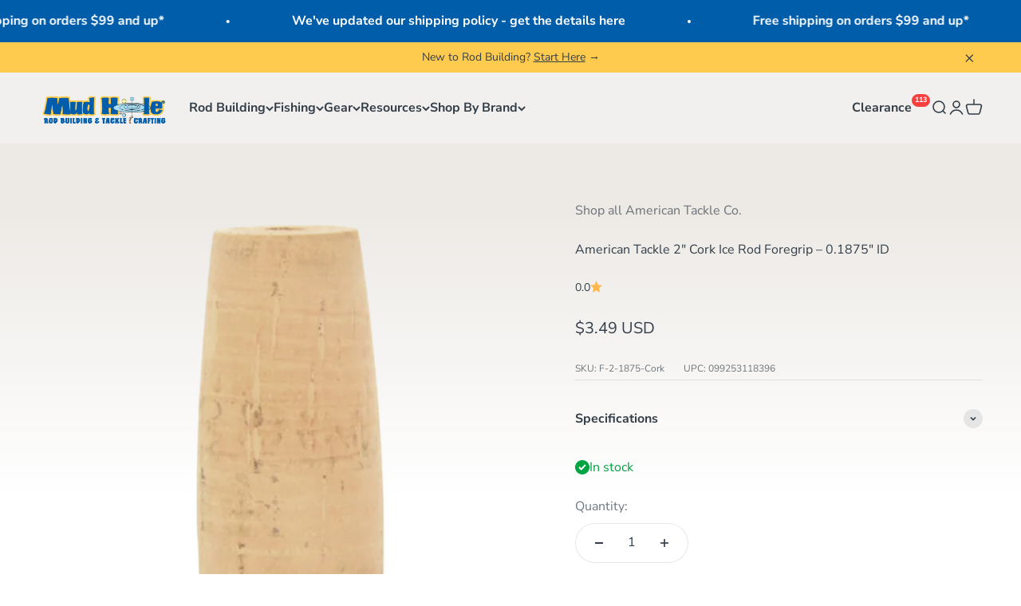

--- FILE ---
content_type: text/html; charset=utf-8
request_url: https://mudhole.com/products/2-cork-foregrip-f-2-1875
body_size: 63075
content:
<!doctype html>

<html lang="en-US" dir="ltr">
  <head>
    <meta charset="utf-8">
    <meta name="viewport" content="width=device-width, initial-scale=1.0, height=device-height, minimum-scale=1.0, maximum-scale=1.0">
    <meta name="theme-color" content="#edeae6">

    <title>American Tackle 2&quot; Cork Ice Rod Foregrip – 0.1875&quot; ID</title><meta name="description" content="Premium AA-grade cork foregrip designed for performance and comfort. At 2&quot; long with a 1&quot; OD and 0.1875&quot; ID starting bore (reamable for perfect fit), this lightweight grip enhances sensitivity, balance, and casting control while maintaining a classic look. Features: 2&quot; length, 1&quot; OD, 0.1875&quot; ID starting bore (ream to f"><link rel="canonical" href="https://mudhole.com/products/2-cork-foregrip-f-2-1875"><link rel="shortcut icon" href="//mudhole.com/cdn/shop/files/MH-Square.png?v=1653666653&width=96">
      <link rel="apple-touch-icon" href="//mudhole.com/cdn/shop/files/MH-Square.png?v=1653666653&width=180"><link rel="preconnect" href="https://cdn.shopify.com">
    <link rel="preconnect" href="https://fonts.shopifycdn.com" crossorigin>
    <link rel="dns-prefetch" href="https://productreviews.shopifycdn.com"><link rel="preload" href="//mudhole.com/cdn/fonts/montserrat/montserrat_n7.3c434e22befd5c18a6b4afadb1e3d77c128c7939.woff2" as="font" type="font/woff2" crossorigin><link rel="preload" href="//mudhole.com/cdn/fonts/nunito_sans/nunitosans_n4.0276fe080df0ca4e6a22d9cb55aed3ed5ba6b1da.woff2" as="font" type="font/woff2" crossorigin><meta property="og:type" content="product">
  <meta property="og:title" content="American Tackle 2&quot; Cork  Ice Rod Foregrip – 0.1875&quot; ID">
  <meta property="product:price:amount" content="3.49">
  <meta property="product:price:currency" content="USD">
  <meta property="product:availability" content="in stock"><meta property="og:image" content="http://mudhole.com/cdn/shop/files/2-Cork-Foregrip-F-2-1875_image-1.png?v=1754574426&width=2048">
  <meta property="og:image:secure_url" content="https://mudhole.com/cdn/shop/files/2-Cork-Foregrip-F-2-1875_image-1.png?v=1754574426&width=2048">
  <meta property="og:image:width" content="2400">
  <meta property="og:image:height" content="2400"><meta property="og:description" content="Premium AA-grade cork foregrip designed for performance and comfort. At 2&quot; long with a 1&quot; OD and 0.1875&quot; ID starting bore (reamable for perfect fit), this lightweight grip enhances sensitivity, balance, and casting control while maintaining a classic look. Features: 2&quot; length, 1&quot; OD, 0.1875&quot; ID starting bore (ream to f"><meta property="og:url" content="https://mudhole.com/products/2-cork-foregrip-f-2-1875">
<meta property="og:site_name" content="Mud Hole Custom Tackle"><meta name="twitter:card" content="summary"><meta name="twitter:title" content="American Tackle 2&quot; Cork  Ice Rod Foregrip – 0.1875&quot; ID">
  <meta name="twitter:description" content="Premium AA-grade cork foregrip designed for performance and comfort. At 2&quot; long with a 1&quot; OD and 0.1875&quot; ID starting bore (reamable for perfect fit), this lightweight grip enhances sensitivity, balance, and casting control while maintaining a classic look.
Features:

2&quot; length, 1&quot; OD, 0.1875&quot; ID starting bore (ream to fit)
Crafted from premium AA-grade cork for durability and comfort
Lightweight design for improved sensitivity and reduced fatigue
Enhances rod balance, control, and traditional aesthetics
"><meta name="twitter:image" content="https://mudhole.com/cdn/shop/files/2-Cork-Foregrip-F-2-1875_image-1.png?crop=center&height=1200&v=1754574426&width=1200">
  <meta name="twitter:image:alt" content=""><script async crossorigin fetchpriority="high" src="/cdn/shopifycloud/importmap-polyfill/es-modules-shim.2.4.0.js"></script>
<script type="application/ld+json">{"@context":"http:\/\/schema.org\/","@id":"\/products\/2-cork-foregrip-f-2-1875#product","@type":"Product","brand":{"@type":"Brand","name":"American Tackle Co."},"category":"Grips","description":"Premium AA-grade cork foregrip designed for performance and comfort. At 2\" long with a 1\" OD and 0.1875\" ID starting bore (reamable for perfect fit), this lightweight grip enhances sensitivity, balance, and casting control while maintaining a classic look.\nFeatures:\n\n2\" length, 1\" OD, 0.1875\" ID starting bore (ream to fit)\nCrafted from premium AA-grade cork for durability and comfort\nLightweight design for improved sensitivity and reduced fatigue\nEnhances rod balance, control, and traditional aesthetics\n","gtin":"099253118396","image":"https:\/\/mudhole.com\/cdn\/shop\/files\/2-Cork-Foregrip-F-2-1875_image-1.png?v=1754574426\u0026width=1920","name":"American Tackle 2\" Cork  Ice Rod Foregrip – 0.1875\" ID","offers":{"@id":"\/products\/2-cork-foregrip-f-2-1875?variant=33723688419461#offer","@type":"Offer","availability":"http:\/\/schema.org\/InStock","price":"3.49","priceCurrency":"USD","url":"https:\/\/mudhole.com\/products\/2-cork-foregrip-f-2-1875?variant=33723688419461"},"sku":"F-2-1875-Cork","url":"https:\/\/mudhole.com\/products\/2-cork-foregrip-f-2-1875"}</script><script type="application/ld+json">
  {
    "@context": "https://schema.org",
    "@type": "BreadcrumbList",
    "itemListElement": [{
        "@type": "ListItem",
        "position": 1,
        "name": "Home",
        "item": "https://mudhole.com"
      },{
            "@type": "ListItem",
            "position": 2,
            "name": "American Tackle 2\" Cork  Ice Rod Foregrip – 0.1875\" ID",
            "item": "https://mudhole.com/products/2-cork-foregrip-f-2-1875"
          }]
  }
</script><style>/* Typography (heading) */
  @font-face {
  font-family: Montserrat;
  font-weight: 700;
  font-style: normal;
  font-display: fallback;
  src: url("//mudhole.com/cdn/fonts/montserrat/montserrat_n7.3c434e22befd5c18a6b4afadb1e3d77c128c7939.woff2") format("woff2"),
       url("//mudhole.com/cdn/fonts/montserrat/montserrat_n7.5d9fa6e2cae713c8fb539a9876489d86207fe957.woff") format("woff");
}

@font-face {
  font-family: Montserrat;
  font-weight: 700;
  font-style: italic;
  font-display: fallback;
  src: url("//mudhole.com/cdn/fonts/montserrat/montserrat_i7.a0d4a463df4f146567d871890ffb3c80408e7732.woff2") format("woff2"),
       url("//mudhole.com/cdn/fonts/montserrat/montserrat_i7.f6ec9f2a0681acc6f8152c40921d2a4d2e1a2c78.woff") format("woff");
}

/* Typography (body) */
  @font-face {
  font-family: "Nunito Sans";
  font-weight: 400;
  font-style: normal;
  font-display: fallback;
  src: url("//mudhole.com/cdn/fonts/nunito_sans/nunitosans_n4.0276fe080df0ca4e6a22d9cb55aed3ed5ba6b1da.woff2") format("woff2"),
       url("//mudhole.com/cdn/fonts/nunito_sans/nunitosans_n4.b4964bee2f5e7fd9c3826447e73afe2baad607b7.woff") format("woff");
}

@font-face {
  font-family: "Nunito Sans";
  font-weight: 400;
  font-style: italic;
  font-display: fallback;
  src: url("//mudhole.com/cdn/fonts/nunito_sans/nunitosans_i4.6e408730afac1484cf297c30b0e67c86d17fc586.woff2") format("woff2"),
       url("//mudhole.com/cdn/fonts/nunito_sans/nunitosans_i4.c9b6dcbfa43622b39a5990002775a8381942ae38.woff") format("woff");
}

@font-face {
  font-family: "Nunito Sans";
  font-weight: 700;
  font-style: normal;
  font-display: fallback;
  src: url("//mudhole.com/cdn/fonts/nunito_sans/nunitosans_n7.25d963ed46da26098ebeab731e90d8802d989fa5.woff2") format("woff2"),
       url("//mudhole.com/cdn/fonts/nunito_sans/nunitosans_n7.d32e3219b3d2ec82285d3027bd673efc61a996c8.woff") format("woff");
}

@font-face {
  font-family: "Nunito Sans";
  font-weight: 700;
  font-style: italic;
  font-display: fallback;
  src: url("//mudhole.com/cdn/fonts/nunito_sans/nunitosans_i7.8c1124729eec046a321e2424b2acf328c2c12139.woff2") format("woff2"),
       url("//mudhole.com/cdn/fonts/nunito_sans/nunitosans_i7.af4cda04357273e0996d21184432bcb14651a64d.woff") format("woff");
}

:root {
    /**
     * ---------------------------------------------------------------------
     * SPACING VARIABLES
     *
     * We are using a spacing inspired from frameworks like Tailwind CSS.
     * ---------------------------------------------------------------------
     */
    --spacing-0-5: 0.125rem; /* 2px */
    --spacing-1: 0.25rem; /* 4px */
    --spacing-1-5: 0.375rem; /* 6px */
    --spacing-2: 0.5rem; /* 8px */
    --spacing-2-5: 0.625rem; /* 10px */
    --spacing-3: 0.75rem; /* 12px */
    --spacing-3-5: 0.875rem; /* 14px */
    --spacing-4: 1rem; /* 16px */
    --spacing-4-5: 1.125rem; /* 18px */
    --spacing-5: 1.25rem; /* 20px */
    --spacing-5-5: 1.375rem; /* 22px */
    --spacing-6: 1.5rem; /* 24px */
    --spacing-6-5: 1.625rem; /* 26px */
    --spacing-7: 1.75rem; /* 28px */
    --spacing-7-5: 1.875rem; /* 30px */
    --spacing-8: 2rem; /* 32px */
    --spacing-8-5: 2.125rem; /* 34px */
    --spacing-9: 2.25rem; /* 36px */
    --spacing-9-5: 2.375rem; /* 38px */
    --spacing-10: 2.5rem; /* 40px */
    --spacing-11: 2.75rem; /* 44px */
    --spacing-12: 3rem; /* 48px */
    --spacing-14: 3.5rem; /* 56px */
    --spacing-16: 4rem; /* 64px */
    --spacing-18: 4.5rem; /* 72px */
    --spacing-20: 5rem; /* 80px */
    --spacing-24: 6rem; /* 96px */
    --spacing-28: 7rem; /* 112px */
    --spacing-32: 8rem; /* 128px */
    --spacing-36: 9rem; /* 144px */
    --spacing-40: 10rem; /* 160px */
    --spacing-44: 11rem; /* 176px */
    --spacing-48: 12rem; /* 192px */
    --spacing-52: 13rem; /* 208px */
    --spacing-56: 14rem; /* 224px */
    --spacing-60: 15rem; /* 240px */
    --spacing-64: 16rem; /* 256px */
    --spacing-72: 18rem; /* 288px */
    --spacing-80: 20rem; /* 320px */
    --spacing-96: 24rem; /* 384px */

    /* Container */
    --container-max-width: 1440px;
    --container-narrow-max-width: 1190px;
    --container-gutter: var(--spacing-5);
    --section-outer-spacing-block: var(--spacing-8);
    --section-inner-max-spacing-block: var(--spacing-8);
    --section-inner-spacing-inline: var(--container-gutter);
    --section-stack-spacing-block: var(--spacing-8);

    /* Grid gutter */
    --grid-gutter: var(--spacing-5);

    /* Product list settings */
    --product-list-row-gap: var(--spacing-8);
    --product-list-column-gap: var(--grid-gutter);

    /* Form settings */
    --input-gap: var(--spacing-2);
    --input-height: 2.625rem;
    --input-padding-inline: var(--spacing-4);

    /* Other sizes */
    --sticky-area-height: calc(var(--sticky-announcement-bar-enabled, 0) * var(--announcement-bar-height, 0px) + var(--sticky-header-enabled, 0) * var(--header-height, 0px));

    /* RTL support */
    --transform-logical-flip: 1;
    --transform-origin-start: left;
    --transform-origin-end: right;

    /**
     * ---------------------------------------------------------------------
     * TYPOGRAPHY
     * ---------------------------------------------------------------------
     */

    /* Font properties */
    --heading-font-family: Montserrat, sans-serif;
    --heading-font-weight: 700;
    --heading-font-style: normal;
    --heading-text-transform: normal;
    --heading-letter-spacing: -0.02em;
    --text-font-family: "Nunito Sans", sans-serif;
    --text-font-weight: 400;
    --text-font-style: normal;
    --text-letter-spacing: 0.0em;

    /* Font sizes */
    --text-h0: 2.75rem;
    --text-h1: 2rem;
    --text-h2: 1.75rem;
    --text-h3: 1.375rem;
    --text-h4: 1.125rem;
    --text-h5: 1.125rem;
    --text-h6: 1rem;
    --text-xs: 0.6875rem;
    --text-sm: 0.75rem;
    --text-base: 0.875rem;
    --text-lg: 1.125rem;

    /**
     * ---------------------------------------------------------------------
     * COLORS
     * ---------------------------------------------------------------------
     */

    /* Color settings */--accent: 0 93 170;
    --text-primary: 51 62 72;
    --background-primary: 255 255 255;
    --dialog-background: 255 255 255;
    --border-color: var(--text-color, var(--text-primary)) / 0.12;

    /* Button colors */
    --button-background-primary: 0 93 170;
    --button-text-primary: 255 255 255;
    --button-background-secondary: 255 203 78;
    --button-text-secondary: 51 62 72;

    /* Status colors */
    --success-background: 224 244 232;
    --success-text: 0 163 65;
    --warning-background: 255 246 233;
    --warning-text: 255 183 74;
    --error-background: 254 231 231;
    --error-text: 248 58 58;

    /* Product colors */
    --on-sale-text: 248 58 58;
    --on-sale-badge-background: 248 58 58;
    --on-sale-badge-text: 255 255 255;
    --sold-out-badge-background: 0 0 0;
    --sold-out-badge-text: 255 255 255;
    --primary-badge-background: 255 203 78;
    --primary-badge-text: 0 0 0;
    --star-color: 255 183 74;
    --product-card-background: 237 234 230;
    --product-card-text: 51 62 72;

    /* Header colors */
    --header-background: 237 234 230;
    --header-text: 51 62 72;

    /* Footer colors */
    --footer-background: 51 62 72;
    --footer-text: 255 255 255;

    /* Rounded variables (used for border radius) */
    --rounded-xs: 0.25rem;
    --rounded-sm: 0.375rem;
    --rounded: 0.75rem;
    --rounded-lg: 1.5rem;
    --rounded-full: 9999px;

    --rounded-button: 3.75rem;
    --rounded-input: 0.5rem;

    /* Box shadow */
    --shadow-sm: 0 2px 8px rgb(var(--text-primary) / 0.1);
    --shadow: 0 5px 15px rgb(var(--text-primary) / 0.1);
    --shadow-md: 0 5px 30px rgb(var(--text-primary) / 0.1);
    --shadow-block: 0px 18px 50px rgb(var(--text-primary) / 0.1);

    /**
     * ---------------------------------------------------------------------
     * OTHER
     * ---------------------------------------------------------------------
     */

    --stagger-products-reveal-opacity: 0;
    --cursor-close-svg-url: url(//mudhole.com/cdn/shop/t/211/assets/cursor-close.svg?v=147174565022153725511760632989);
    --cursor-zoom-in-svg-url: url(//mudhole.com/cdn/shop/t/211/assets/cursor-zoom-in.svg?v=154953035094101115921760632989);
    --cursor-zoom-out-svg-url: url(//mudhole.com/cdn/shop/t/211/assets/cursor-zoom-out.svg?v=16155520337305705181760632989);
    --checkmark-svg-url: url(//mudhole.com/cdn/shop/t/211/assets/checkmark.svg?v=77552481021870063511760632989);
  }

  [dir="rtl"]:root {
    /* RTL support */
    --transform-logical-flip: -1;
    --transform-origin-start: right;
    --transform-origin-end: left;
  }

  @media screen and (min-width: 700px) {
    :root {
      /* Typography (font size) */
      --text-h0: 3.5rem;
      --text-h1: 2.5rem;
      --text-h2: 2rem;
      --text-h3: 1.625rem;
      --text-h4: 1.375rem;
      --text-h5: 1.125rem;
      --text-h6: 1rem;

      --text-xs: 0.75rem;
      --text-sm: 0.875rem;
      --text-base: 1.0rem;
      --text-lg: 1.25rem;

      /* Spacing */
      --container-gutter: 2rem;
      --section-outer-spacing-block: var(--spacing-12);
      --section-inner-max-spacing-block: var(--spacing-10);
      --section-inner-spacing-inline: var(--spacing-10);
      --section-stack-spacing-block: var(--spacing-10);

      /* Grid gutter */
      --grid-gutter: var(--spacing-6);

      /* Product list settings */
      --product-list-row-gap: var(--spacing-12);

      /* Form settings */
      --input-gap: 1rem;
      --input-height: 3.125rem;
      --input-padding-inline: var(--spacing-5);
    }
  }

  @media screen and (min-width: 1000px) {
    :root {
      /* Spacing settings */
      --container-gutter: var(--spacing-12);
      --section-outer-spacing-block: var(--spacing-14);
      --section-inner-max-spacing-block: var(--spacing-12);
      --section-inner-spacing-inline: var(--spacing-14);
      --section-stack-spacing-block: var(--spacing-10);
    }
  }

  @media screen and (min-width: 1150px) {
    :root {
      /* Spacing settings */
      --container-gutter: var(--spacing-12);
      --section-outer-spacing-block: var(--spacing-14);
      --section-inner-max-spacing-block: var(--spacing-12);
      --section-inner-spacing-inline: var(--spacing-14);
      --section-stack-spacing-block: var(--spacing-12);
    }
  }

  @media screen and (min-width: 1400px) {
    :root {
      /* Typography (font size) */
      --text-h0: 4.5rem;
      --text-h1: 3.5rem;
      --text-h2: 2.75rem;
      --text-h3: 2rem;
      --text-h4: 1.75rem;
      --text-h5: 1.375rem;
      --text-h6: 1.25rem;

      --section-outer-spacing-block: var(--spacing-16);
      --section-inner-max-spacing-block: var(--spacing-14);
      --section-inner-spacing-inline: var(--spacing-16);
    }
  }

  @media screen and (min-width: 1600px) {
    :root {
      --section-outer-spacing-block: var(--spacing-16);
      --section-inner-max-spacing-block: var(--spacing-16);
      --section-inner-spacing-inline: var(--spacing-18);
    }
  }

  /**
   * ---------------------------------------------------------------------
   * LIQUID DEPENDANT CSS
   *
   * Our main CSS is Liquid free, but some very specific features depend on
   * theme settings, so we have them here
   * ---------------------------------------------------------------------
   */@media screen and (pointer: fine) {
        .button:not([disabled]):hover, .btn:not([disabled]):hover, .shopify-payment-button__button--unbranded:not([disabled]):hover {
          --button-background-opacity: 0.85;
        }

        .button--subdued:not([disabled]):hover {
          --button-background: var(--text-color) / .05 !important;
        }
      }</style><script>
  // This allows to expose several variables to the global scope, to be used in scripts
  window.themeVariables = {
    settings: {
      showPageTransition: null,
      staggerProductsApparition: true,
      reduceDrawerAnimation: true,
      reduceMenuAnimation: true,
      headingApparition: "split_clip",
      pageType: "product",
      moneyFormat: "${{amount}}",
      moneyWithCurrencyFormat: "${{amount}} USD",
      currencyCodeEnabled: true,
      cartType: "drawer",
      showDiscount: true,
      discountMode: "percentage",
      pageBackground: "#ffffff",
      textColor: "#333e48"
    },

    strings: {
      accessibilityClose: "Close",
      accessibilityNext: "Next",
      accessibilityPrevious: "Previous",
      closeGallery: "Close gallery",
      zoomGallery: "Zoom",
      errorGallery: "Image cannot be loaded",
      searchNoResults: "No results could be found.",
      addOrderNote: "Request Sizing \u0026amp; Fitment",
      editOrderNote: "Edit Sizing \u0026amp; Fitment Request",
      shippingEstimatorNoResults: "Sorry, we do not ship to your address.",
      shippingEstimatorOneResult: "There is one shipping rate for your address:",
      shippingEstimatorMultipleResults: "There are several shipping rates for your address:",
      shippingEstimatorError: "One or more error occurred while retrieving shipping rates:"
    },

    breakpoints: {
      'sm': 'screen and (min-width: 700px)',
      'md': 'screen and (min-width: 1000px)',
      'lg': 'screen and (min-width: 1150px)',
      'xl': 'screen and (min-width: 1400px)',

      'sm-max': 'screen and (max-width: 699px)',
      'md-max': 'screen and (max-width: 999px)',
      'lg-max': 'screen and (max-width: 1149px)',
      'xl-max': 'screen and (max-width: 1399px)'
    }
  };

  // For detecting native share
  document.documentElement.classList.add(`native-share--${navigator.share ? 'enabled' : 'disabled'}`);// We save the product ID in local storage to be eventually used for recently viewed section
    try {
      const recentlyViewedProducts = new Set(JSON.parse(localStorage.getItem('theme:recently-viewed-products') || '[]'));

      recentlyViewedProducts.delete(4943656026245); // Delete first to re-move the product
      recentlyViewedProducts.add(4943656026245);

      localStorage.setItem('theme:recently-viewed-products', JSON.stringify(Array.from(recentlyViewedProducts.values()).reverse()));
    } catch (e) {
      // Safari in private mode does not allow setting item, we silently fail
    }</script><script type="importmap">{
        "imports": {
          "vendor": "//mudhole.com/cdn/shop/t/211/assets/vendor.min.js?v=166563502121812900551760632949",
          "theme": "//mudhole.com/cdn/shop/t/211/assets/theme.js?v=41493176238901268201760632949",
          "photoswipe": "//mudhole.com/cdn/shop/t/211/assets/photoswipe.min.js?v=13374349288281597431760632947"
        }
      }
    </script>

    <script type="module" src="//mudhole.com/cdn/shop/t/211/assets/vendor.min.js?v=166563502121812900551760632949"></script>
    <script type="module" src="//mudhole.com/cdn/shop/t/211/assets/theme.js?v=41493176238901268201760632949"></script>

    <script>window.performance && window.performance.mark && window.performance.mark('shopify.content_for_header.start');</script><meta name="google-site-verification" content="BCrQ-ILiFGGCC3Iu9ESxXJbxqpbXcQ1DdLt7uIvI5o0">
<meta name="facebook-domain-verification" content="txeqjw1pdlgyf7kv7l3cl0pytxuhc7">
<meta name="google-site-verification" content="GBF-6WOhIlAlU9CYibMkrA2RaHnZqTwrq9Wpbi9361I">
<meta id="shopify-digital-wallet" name="shopify-digital-wallet" content="/27513421957/digital_wallets/dialog">
<meta name="shopify-checkout-api-token" content="0206a47e4e816c2acf9b672957843f17">
<meta id="in-context-paypal-metadata" data-shop-id="27513421957" data-venmo-supported="false" data-environment="production" data-locale="en_US" data-paypal-v4="true" data-currency="USD">
<link rel="alternate" hreflang="x-default" href="https://mudhole.com/products/2-cork-foregrip-f-2-1875">
<link rel="alternate" hreflang="en-CA" href="https://mudhole.com/en-ca/products/2-cork-foregrip-f-2-1875">
<link rel="alternate" hreflang="en-US" href="https://mudhole.com/products/2-cork-foregrip-f-2-1875">
<link rel="alternate" type="application/json+oembed" href="https://mudhole.com/products/2-cork-foregrip-f-2-1875.oembed">
<script async="async" src="/checkouts/internal/preloads.js?locale=en-US"></script>
<link rel="preconnect" href="https://shop.app" crossorigin="anonymous">
<script async="async" src="https://shop.app/checkouts/internal/preloads.js?locale=en-US&shop_id=27513421957" crossorigin="anonymous"></script>
<script id="apple-pay-shop-capabilities" type="application/json">{"shopId":27513421957,"countryCode":"US","currencyCode":"USD","merchantCapabilities":["supports3DS"],"merchantId":"gid:\/\/shopify\/Shop\/27513421957","merchantName":"Mud Hole Custom Tackle","requiredBillingContactFields":["postalAddress","email","phone"],"requiredShippingContactFields":["postalAddress","email","phone"],"shippingType":"shipping","supportedNetworks":["visa","masterCard","amex","discover","elo","jcb"],"total":{"type":"pending","label":"Mud Hole Custom Tackle","amount":"1.00"},"shopifyPaymentsEnabled":true,"supportsSubscriptions":true}</script>
<script id="shopify-features" type="application/json">{"accessToken":"0206a47e4e816c2acf9b672957843f17","betas":["rich-media-storefront-analytics"],"domain":"mudhole.com","predictiveSearch":true,"shopId":27513421957,"locale":"en"}</script>
<script>var Shopify = Shopify || {};
Shopify.shop = "mudholeshop.myshopify.com";
Shopify.locale = "en-US";
Shopify.currency = {"active":"USD","rate":"1.0"};
Shopify.country = "US";
Shopify.theme = {"name":"MH Impact 6.11.2 - Anchor Redesign","id":128502825093,"schema_name":"Impact","schema_version":"6.11.2","theme_store_id":1190,"role":"main"};
Shopify.theme.handle = "null";
Shopify.theme.style = {"id":null,"handle":null};
Shopify.cdnHost = "mudhole.com/cdn";
Shopify.routes = Shopify.routes || {};
Shopify.routes.root = "/";</script>
<script type="module">!function(o){(o.Shopify=o.Shopify||{}).modules=!0}(window);</script>
<script>!function(o){function n(){var o=[];function n(){o.push(Array.prototype.slice.apply(arguments))}return n.q=o,n}var t=o.Shopify=o.Shopify||{};t.loadFeatures=n(),t.autoloadFeatures=n()}(window);</script>
<script>
  window.ShopifyPay = window.ShopifyPay || {};
  window.ShopifyPay.apiHost = "shop.app\/pay";
  window.ShopifyPay.redirectState = null;
</script>
<script id="shop-js-analytics" type="application/json">{"pageType":"product"}</script>
<script defer="defer" async type="module" src="//mudhole.com/cdn/shopifycloud/shop-js/modules/v2/client.init-shop-cart-sync_BN7fPSNr.en.esm.js"></script>
<script defer="defer" async type="module" src="//mudhole.com/cdn/shopifycloud/shop-js/modules/v2/chunk.common_Cbph3Kss.esm.js"></script>
<script defer="defer" async type="module" src="//mudhole.com/cdn/shopifycloud/shop-js/modules/v2/chunk.modal_DKumMAJ1.esm.js"></script>
<script type="module">
  await import("//mudhole.com/cdn/shopifycloud/shop-js/modules/v2/client.init-shop-cart-sync_BN7fPSNr.en.esm.js");
await import("//mudhole.com/cdn/shopifycloud/shop-js/modules/v2/chunk.common_Cbph3Kss.esm.js");
await import("//mudhole.com/cdn/shopifycloud/shop-js/modules/v2/chunk.modal_DKumMAJ1.esm.js");

  window.Shopify.SignInWithShop?.initShopCartSync?.({"fedCMEnabled":true,"windoidEnabled":true});

</script>
<script defer="defer" async type="module" src="//mudhole.com/cdn/shopifycloud/shop-js/modules/v2/client.payment-terms_BxzfvcZJ.en.esm.js"></script>
<script defer="defer" async type="module" src="//mudhole.com/cdn/shopifycloud/shop-js/modules/v2/chunk.common_Cbph3Kss.esm.js"></script>
<script defer="defer" async type="module" src="//mudhole.com/cdn/shopifycloud/shop-js/modules/v2/chunk.modal_DKumMAJ1.esm.js"></script>
<script type="module">
  await import("//mudhole.com/cdn/shopifycloud/shop-js/modules/v2/client.payment-terms_BxzfvcZJ.en.esm.js");
await import("//mudhole.com/cdn/shopifycloud/shop-js/modules/v2/chunk.common_Cbph3Kss.esm.js");
await import("//mudhole.com/cdn/shopifycloud/shop-js/modules/v2/chunk.modal_DKumMAJ1.esm.js");

  
</script>
<script>
  window.Shopify = window.Shopify || {};
  if (!window.Shopify.featureAssets) window.Shopify.featureAssets = {};
  window.Shopify.featureAssets['shop-js'] = {"shop-cart-sync":["modules/v2/client.shop-cart-sync_CJVUk8Jm.en.esm.js","modules/v2/chunk.common_Cbph3Kss.esm.js","modules/v2/chunk.modal_DKumMAJ1.esm.js"],"init-fed-cm":["modules/v2/client.init-fed-cm_7Fvt41F4.en.esm.js","modules/v2/chunk.common_Cbph3Kss.esm.js","modules/v2/chunk.modal_DKumMAJ1.esm.js"],"init-shop-email-lookup-coordinator":["modules/v2/client.init-shop-email-lookup-coordinator_Cc088_bR.en.esm.js","modules/v2/chunk.common_Cbph3Kss.esm.js","modules/v2/chunk.modal_DKumMAJ1.esm.js"],"init-windoid":["modules/v2/client.init-windoid_hPopwJRj.en.esm.js","modules/v2/chunk.common_Cbph3Kss.esm.js","modules/v2/chunk.modal_DKumMAJ1.esm.js"],"shop-button":["modules/v2/client.shop-button_B0jaPSNF.en.esm.js","modules/v2/chunk.common_Cbph3Kss.esm.js","modules/v2/chunk.modal_DKumMAJ1.esm.js"],"shop-cash-offers":["modules/v2/client.shop-cash-offers_DPIskqss.en.esm.js","modules/v2/chunk.common_Cbph3Kss.esm.js","modules/v2/chunk.modal_DKumMAJ1.esm.js"],"shop-toast-manager":["modules/v2/client.shop-toast-manager_CK7RT69O.en.esm.js","modules/v2/chunk.common_Cbph3Kss.esm.js","modules/v2/chunk.modal_DKumMAJ1.esm.js"],"init-shop-cart-sync":["modules/v2/client.init-shop-cart-sync_BN7fPSNr.en.esm.js","modules/v2/chunk.common_Cbph3Kss.esm.js","modules/v2/chunk.modal_DKumMAJ1.esm.js"],"init-customer-accounts-sign-up":["modules/v2/client.init-customer-accounts-sign-up_CfPf4CXf.en.esm.js","modules/v2/client.shop-login-button_DeIztwXF.en.esm.js","modules/v2/chunk.common_Cbph3Kss.esm.js","modules/v2/chunk.modal_DKumMAJ1.esm.js"],"pay-button":["modules/v2/client.pay-button_CgIwFSYN.en.esm.js","modules/v2/chunk.common_Cbph3Kss.esm.js","modules/v2/chunk.modal_DKumMAJ1.esm.js"],"init-customer-accounts":["modules/v2/client.init-customer-accounts_DQ3x16JI.en.esm.js","modules/v2/client.shop-login-button_DeIztwXF.en.esm.js","modules/v2/chunk.common_Cbph3Kss.esm.js","modules/v2/chunk.modal_DKumMAJ1.esm.js"],"avatar":["modules/v2/client.avatar_BTnouDA3.en.esm.js"],"init-shop-for-new-customer-accounts":["modules/v2/client.init-shop-for-new-customer-accounts_CsZy_esa.en.esm.js","modules/v2/client.shop-login-button_DeIztwXF.en.esm.js","modules/v2/chunk.common_Cbph3Kss.esm.js","modules/v2/chunk.modal_DKumMAJ1.esm.js"],"shop-follow-button":["modules/v2/client.shop-follow-button_BRMJjgGd.en.esm.js","modules/v2/chunk.common_Cbph3Kss.esm.js","modules/v2/chunk.modal_DKumMAJ1.esm.js"],"checkout-modal":["modules/v2/client.checkout-modal_B9Drz_yf.en.esm.js","modules/v2/chunk.common_Cbph3Kss.esm.js","modules/v2/chunk.modal_DKumMAJ1.esm.js"],"shop-login-button":["modules/v2/client.shop-login-button_DeIztwXF.en.esm.js","modules/v2/chunk.common_Cbph3Kss.esm.js","modules/v2/chunk.modal_DKumMAJ1.esm.js"],"lead-capture":["modules/v2/client.lead-capture_DXYzFM3R.en.esm.js","modules/v2/chunk.common_Cbph3Kss.esm.js","modules/v2/chunk.modal_DKumMAJ1.esm.js"],"shop-login":["modules/v2/client.shop-login_CA5pJqmO.en.esm.js","modules/v2/chunk.common_Cbph3Kss.esm.js","modules/v2/chunk.modal_DKumMAJ1.esm.js"],"payment-terms":["modules/v2/client.payment-terms_BxzfvcZJ.en.esm.js","modules/v2/chunk.common_Cbph3Kss.esm.js","modules/v2/chunk.modal_DKumMAJ1.esm.js"]};
</script>
<script>(function() {
  var isLoaded = false;
  function asyncLoad() {
    if (isLoaded) return;
    isLoaded = true;
    var urls = ["\/\/d1liekpayvooaz.cloudfront.net\/apps\/customizery\/customizery.js?shop=mudholeshop.myshopify.com","\/\/d1liekpayvooaz.cloudfront.net\/apps\/uploadery\/uploadery.js?shop=mudholeshop.myshopify.com","https:\/\/cart-saver.activatedapps.com\/scripts\/cartsaver.js?shop=mudholeshop.myshopify.com","https:\/\/d5zu2f4xvqanl.cloudfront.net\/42\/fe\/loader_2.js?shop=mudholeshop.myshopify.com","https:\/\/cdn.nfcube.com\/instafeed-c160eeda52a238789eb9b3560be9fec6.js?shop=mudholeshop.myshopify.com"];
    for (var i = 0; i < urls.length; i++) {
      var s = document.createElement('script');
      s.type = 'text/javascript';
      s.async = true;
      s.src = urls[i];
      var x = document.getElementsByTagName('script')[0];
      x.parentNode.insertBefore(s, x);
    }
  };
  if(window.attachEvent) {
    window.attachEvent('onload', asyncLoad);
  } else {
    window.addEventListener('load', asyncLoad, false);
  }
})();</script>
<script id="__st">var __st={"a":27513421957,"offset":-18000,"reqid":"9413602d-68fc-4735-a111-a5e770cc8d31-1769846580","pageurl":"mudhole.com\/products\/2-cork-foregrip-f-2-1875","u":"230b55bec531","p":"product","rtyp":"product","rid":4943656026245};</script>
<script>window.ShopifyPaypalV4VisibilityTracking = true;</script>
<script id="captcha-bootstrap">!function(){'use strict';const t='contact',e='account',n='new_comment',o=[[t,t],['blogs',n],['comments',n],[t,'customer']],c=[[e,'customer_login'],[e,'guest_login'],[e,'recover_customer_password'],[e,'create_customer']],r=t=>t.map((([t,e])=>`form[action*='/${t}']:not([data-nocaptcha='true']) input[name='form_type'][value='${e}']`)).join(','),a=t=>()=>t?[...document.querySelectorAll(t)].map((t=>t.form)):[];function s(){const t=[...o],e=r(t);return a(e)}const i='password',u='form_key',d=['recaptcha-v3-token','g-recaptcha-response','h-captcha-response',i],f=()=>{try{return window.sessionStorage}catch{return}},m='__shopify_v',_=t=>t.elements[u];function p(t,e,n=!1){try{const o=window.sessionStorage,c=JSON.parse(o.getItem(e)),{data:r}=function(t){const{data:e,action:n}=t;return t[m]||n?{data:e,action:n}:{data:t,action:n}}(c);for(const[e,n]of Object.entries(r))t.elements[e]&&(t.elements[e].value=n);n&&o.removeItem(e)}catch(o){console.error('form repopulation failed',{error:o})}}const l='form_type',E='cptcha';function T(t){t.dataset[E]=!0}const w=window,h=w.document,L='Shopify',v='ce_forms',y='captcha';let A=!1;((t,e)=>{const n=(g='f06e6c50-85a8-45c8-87d0-21a2b65856fe',I='https://cdn.shopify.com/shopifycloud/storefront-forms-hcaptcha/ce_storefront_forms_captcha_hcaptcha.v1.5.2.iife.js',D={infoText:'Protected by hCaptcha',privacyText:'Privacy',termsText:'Terms'},(t,e,n)=>{const o=w[L][v],c=o.bindForm;if(c)return c(t,g,e,D).then(n);var r;o.q.push([[t,g,e,D],n]),r=I,A||(h.body.append(Object.assign(h.createElement('script'),{id:'captcha-provider',async:!0,src:r})),A=!0)});var g,I,D;w[L]=w[L]||{},w[L][v]=w[L][v]||{},w[L][v].q=[],w[L][y]=w[L][y]||{},w[L][y].protect=function(t,e){n(t,void 0,e),T(t)},Object.freeze(w[L][y]),function(t,e,n,w,h,L){const[v,y,A,g]=function(t,e,n){const i=e?o:[],u=t?c:[],d=[...i,...u],f=r(d),m=r(i),_=r(d.filter((([t,e])=>n.includes(e))));return[a(f),a(m),a(_),s()]}(w,h,L),I=t=>{const e=t.target;return e instanceof HTMLFormElement?e:e&&e.form},D=t=>v().includes(t);t.addEventListener('submit',(t=>{const e=I(t);if(!e)return;const n=D(e)&&!e.dataset.hcaptchaBound&&!e.dataset.recaptchaBound,o=_(e),c=g().includes(e)&&(!o||!o.value);(n||c)&&t.preventDefault(),c&&!n&&(function(t){try{if(!f())return;!function(t){const e=f();if(!e)return;const n=_(t);if(!n)return;const o=n.value;o&&e.removeItem(o)}(t);const e=Array.from(Array(32),(()=>Math.random().toString(36)[2])).join('');!function(t,e){_(t)||t.append(Object.assign(document.createElement('input'),{type:'hidden',name:u})),t.elements[u].value=e}(t,e),function(t,e){const n=f();if(!n)return;const o=[...t.querySelectorAll(`input[type='${i}']`)].map((({name:t})=>t)),c=[...d,...o],r={};for(const[a,s]of new FormData(t).entries())c.includes(a)||(r[a]=s);n.setItem(e,JSON.stringify({[m]:1,action:t.action,data:r}))}(t,e)}catch(e){console.error('failed to persist form',e)}}(e),e.submit())}));const S=(t,e)=>{t&&!t.dataset[E]&&(n(t,e.some((e=>e===t))),T(t))};for(const o of['focusin','change'])t.addEventListener(o,(t=>{const e=I(t);D(e)&&S(e,y())}));const B=e.get('form_key'),M=e.get(l),P=B&&M;t.addEventListener('DOMContentLoaded',(()=>{const t=y();if(P)for(const e of t)e.elements[l].value===M&&p(e,B);[...new Set([...A(),...v().filter((t=>'true'===t.dataset.shopifyCaptcha))])].forEach((e=>S(e,t)))}))}(h,new URLSearchParams(w.location.search),n,t,e,['guest_login'])})(!0,!0)}();</script>
<script integrity="sha256-4kQ18oKyAcykRKYeNunJcIwy7WH5gtpwJnB7kiuLZ1E=" data-source-attribution="shopify.loadfeatures" defer="defer" src="//mudhole.com/cdn/shopifycloud/storefront/assets/storefront/load_feature-a0a9edcb.js" crossorigin="anonymous"></script>
<script crossorigin="anonymous" defer="defer" src="//mudhole.com/cdn/shopifycloud/storefront/assets/shopify_pay/storefront-65b4c6d7.js?v=20250812"></script>
<script id='scb4127' type='text/javascript' async='' src='https://mudhole.com/cdn/shopifycloud/privacy-banner/storefront-banner.js'></script>
<script>window.performance && window.performance.mark && window.performance.mark('shopify.content_for_header.end');</script>
<link href="//mudhole.com/cdn/shop/t/211/assets/theme.css?v=3935707126359067981760632949" rel="stylesheet" type="text/css" media="all" /><script type="text/javascript">
        (function(c,l,a,r,i,t,y){
            c[a]=c[a]||function(){(c[a].q=c[a].q||[]).push(arguments)};
            t=l.createElement(r);t.async=1;t.src="https://www.clarity.ms/tag/"+i;
            y=l.getElementsByTagName(r)[0];y.parentNode.insertBefore(t,y);
        })(window, document, "clarity", "script", "p2oai5t4yn");
    </script>
  <!-- BEGIN app block: shopify://apps/minmaxify-order-limits/blocks/app-embed-block/3acfba32-89f3-4377-ae20-cbb9abc48475 --><script type="text/javascript" src="https://limits.minmaxify.com/mudholeshop.myshopify.com?v=123&r=20241017153350" async></script>

<!-- END app block --><!-- BEGIN app block: shopify://apps/judge-me-reviews/blocks/judgeme_core/61ccd3b1-a9f2-4160-9fe9-4fec8413e5d8 --><!-- Start of Judge.me Core -->






<link rel="dns-prefetch" href="https://cdnwidget.judge.me">
<link rel="dns-prefetch" href="https://cdn.judge.me">
<link rel="dns-prefetch" href="https://cdn1.judge.me">
<link rel="dns-prefetch" href="https://api.judge.me">

<script data-cfasync='false' class='jdgm-settings-script'>window.jdgmSettings={"pagination":5,"disable_web_reviews":false,"badge_no_review_text":"No reviews","badge_n_reviews_text":"{{ n }} review/reviews","badge_star_color":"#ffbd00","hide_badge_preview_if_no_reviews":false,"badge_hide_text":false,"enforce_center_preview_badge":false,"widget_title":"Reviews","widget_open_form_text":"Write a review","widget_close_form_text":"Cancel review","widget_refresh_page_text":"Refresh page","widget_summary_text":"Based on {{ number_of_reviews }} review/reviews","widget_no_review_text":"No reviews","widget_name_field_text":"Display name","widget_verified_name_field_text":"Verified Name (public)","widget_name_placeholder_text":"Display name","widget_required_field_error_text":"This field is required.","widget_email_field_text":"Email address","widget_verified_email_field_text":"Verified Email (private, can not be edited)","widget_email_placeholder_text":"Your email address","widget_email_field_error_text":"Please enter a valid email address.","widget_rating_field_text":"Rating (5 stars is best)","widget_review_title_field_text":"Review Title","widget_review_title_placeholder_text":"Give your review a title","widget_review_body_field_text":"Review content","widget_review_body_placeholder_text":"Start writing here...","widget_pictures_field_text":"Picture/Video (optional)","widget_submit_review_text":"Submit Review","widget_submit_verified_review_text":"Submit Verified Review","widget_submit_success_msg_with_auto_publish":"Thank you! Please refresh the page in a few moments to see your review. You can remove or edit your review by logging into \u003ca href='https://judge.me/login' target='_blank' rel='nofollow noopener'\u003eJudge.me\u003c/a\u003e","widget_submit_success_msg_no_auto_publish":"Thank you! Your review will be published as soon as it is approved by the shop admin. You can remove or edit your review by logging into \u003ca href='https://judge.me/login' target='_blank' rel='nofollow noopener'\u003eJudge.me\u003c/a\u003e","widget_show_default_reviews_out_of_total_text":"Showing {{ n_reviews_shown }} out of {{ n_reviews }} reviews.","widget_show_all_link_text":"Show all","widget_show_less_link_text":"Show less","widget_author_said_text":"{{ reviewer_name }} said:","widget_days_text":"{{ n }} days ago","widget_weeks_text":"{{ n }} week/weeks ago","widget_months_text":"{{ n }} month/months ago","widget_years_text":"{{ n }} year/years ago","widget_yesterday_text":"Yesterday","widget_today_text":"Today","widget_replied_text":"\u003e\u003e {{ shop_name }} replied:","widget_read_more_text":"Read more","widget_reviewer_name_as_initial":"","widget_rating_filter_color":"","widget_rating_filter_see_all_text":"See all reviews","widget_sorting_most_recent_text":"Most Recent","widget_sorting_highest_rating_text":"Highest Rating","widget_sorting_lowest_rating_text":"Lowest Rating","widget_sorting_with_pictures_text":"Only Pictures","widget_sorting_most_helpful_text":"Most Helpful","widget_open_question_form_text":"Ask a question","widget_reviews_subtab_text":"Reviews","widget_questions_subtab_text":"Questions","widget_question_label_text":"Question","widget_answer_label_text":"Answer","widget_question_placeholder_text":"Write your question here","widget_submit_question_text":"Submit Question","widget_question_submit_success_text":"Thank you for your question! We will notify you once it gets answered.","widget_star_color":"#ffbd00","verified_badge_text":"Verified","verified_badge_bg_color":"#005daa","verified_badge_text_color":"#ffffff","verified_badge_placement":"left-of-reviewer-name","widget_review_max_height":5,"widget_hide_border":true,"widget_social_share":false,"widget_thumb":true,"widget_review_location_show":true,"widget_location_format":"country_state_iso_code","all_reviews_include_out_of_store_products":true,"all_reviews_out_of_store_text":"(out of store)","all_reviews_pagination":100,"all_reviews_product_name_prefix_text":"about","enable_review_pictures":true,"enable_question_anwser":true,"widget_theme":"","review_date_format":"mm/dd/yyyy","default_sort_method":"most-recent","widget_product_reviews_subtab_text":"Product Reviews","widget_shop_reviews_subtab_text":"Shop Reviews","widget_other_products_reviews_text":"Reviews for other products","widget_store_reviews_subtab_text":"Store reviews","widget_no_store_reviews_text":"This store hasn't received any reviews yet","widget_web_restriction_product_reviews_text":"This product hasn't received any reviews yet","widget_no_items_text":"No items found","widget_show_more_text":"Show more","widget_write_a_store_review_text":"Write a Store Review","widget_other_languages_heading":"Reviews in Other Languages","widget_translate_review_text":"Translate review to {{ language }}","widget_translating_review_text":"Translating...","widget_show_original_translation_text":"Show original ({{ language }})","widget_translate_review_failed_text":"Review couldn't be translated.","widget_translate_review_retry_text":"Retry","widget_translate_review_try_again_later_text":"Try again later","show_product_url_for_grouped_product":false,"widget_sorting_pictures_first_text":"Pictures First","show_pictures_on_all_rev_page_mobile":false,"show_pictures_on_all_rev_page_desktop":false,"floating_tab_hide_mobile_install_preference":false,"floating_tab_button_name":"★ Reviews","floating_tab_title":"Let customers speak for us","floating_tab_button_color":"","floating_tab_button_background_color":"","floating_tab_url":"","floating_tab_url_enabled":false,"floating_tab_tab_style":"text","all_reviews_text_badge_text":"Customers rate us {{ shop.metafields.judgeme.all_reviews_rating | round: 1 }}/5 based on {{ shop.metafields.judgeme.all_reviews_count }} reviews.","all_reviews_text_badge_text_branded_style":"{{ shop.metafields.judgeme.all_reviews_rating | round: 1 }} out of 5 stars based on {{ shop.metafields.judgeme.all_reviews_count }} reviews","is_all_reviews_text_badge_a_link":false,"show_stars_for_all_reviews_text_badge":false,"all_reviews_text_badge_url":"","all_reviews_text_style":"text","all_reviews_text_color_style":"judgeme_brand_color","all_reviews_text_color":"#108474","all_reviews_text_show_jm_brand":true,"featured_carousel_show_header":true,"featured_carousel_title":"What our students are saying","testimonials_carousel_title":"Customers are saying","videos_carousel_title":"Real customer stories","cards_carousel_title":"Customers are saying","featured_carousel_count_text":"from {{ n }} reviews","featured_carousel_add_link_to_all_reviews_page":false,"featured_carousel_url":"","featured_carousel_show_images":true,"featured_carousel_autoslide_interval":8,"featured_carousel_arrows_on_the_sides":true,"featured_carousel_height":350,"featured_carousel_width":100,"featured_carousel_image_size":320,"featured_carousel_image_height":250,"featured_carousel_arrow_color":"#55737e","verified_count_badge_style":"vintage","verified_count_badge_orientation":"horizontal","verified_count_badge_color_style":"judgeme_brand_color","verified_count_badge_color":"#108474","is_verified_count_badge_a_link":false,"verified_count_badge_url":"","verified_count_badge_show_jm_brand":true,"widget_rating_preset_default":5,"widget_first_sub_tab":"product-reviews","widget_show_histogram":true,"widget_histogram_use_custom_color":false,"widget_pagination_use_custom_color":true,"widget_star_use_custom_color":true,"widget_verified_badge_use_custom_color":true,"widget_write_review_use_custom_color":false,"picture_reminder_submit_button":"Upload Pictures","enable_review_videos":true,"mute_video_by_default":true,"widget_sorting_videos_first_text":"Videos First","widget_review_pending_text":"Pending","featured_carousel_items_for_large_screen":3,"social_share_options_order":"Facebook,Twitter","remove_microdata_snippet":true,"disable_json_ld":false,"enable_json_ld_products":false,"preview_badge_show_question_text":true,"preview_badge_no_question_text":"Ask a question","preview_badge_n_question_text":"{{ number_of_questions }} question/questions","qa_badge_show_icon":true,"qa_badge_icon_color":"#55737e","qa_badge_position":"below","remove_judgeme_branding":true,"widget_add_search_bar":true,"widget_search_bar_placeholder":"Search","widget_sorting_verified_only_text":"Verified only","featured_carousel_theme":"aligned","featured_carousel_show_rating":true,"featured_carousel_show_title":true,"featured_carousel_show_body":true,"featured_carousel_show_date":false,"featured_carousel_show_reviewer":true,"featured_carousel_show_product":false,"featured_carousel_header_background_color":"#108474","featured_carousel_header_text_color":"#ffffff","featured_carousel_name_product_separator":"reviewed","featured_carousel_full_star_background":"#ffbd00","featured_carousel_empty_star_background":"#dadada","featured_carousel_vertical_theme_background":"#f9fafb","featured_carousel_verified_badge_enable":false,"featured_carousel_verified_badge_color":"#108474","featured_carousel_border_style":"round","featured_carousel_review_line_length_limit":3,"featured_carousel_more_reviews_button_text":"Read more reviews","featured_carousel_view_product_button_text":"View product","all_reviews_page_load_reviews_on":"scroll","all_reviews_page_load_more_text":"Load More Reviews","disable_fb_tab_reviews":false,"enable_ajax_cdn_cache":false,"widget_public_name_text":"displayed publicly like","default_reviewer_name":"John Smith","default_reviewer_name_has_non_latin":true,"widget_reviewer_anonymous":"Anonymous","medals_widget_title":"Judge.me Review Medals","medals_widget_background_color":"#f9fafb","medals_widget_position":"footer_all_pages","medals_widget_border_color":"#f9fafb","medals_widget_verified_text_position":"left","medals_widget_use_monochromatic_version":true,"medals_widget_elements_color":"#005daa","show_reviewer_avatar":true,"widget_invalid_yt_video_url_error_text":"Not a YouTube video URL","widget_max_length_field_error_text":"Please enter no more than {0} characters.","widget_show_country_flag":true,"widget_show_collected_via_shop_app":true,"widget_verified_by_shop_badge_style":"light","widget_verified_by_shop_text":"Verified by Shop","widget_show_photo_gallery":true,"widget_load_with_code_splitting":true,"widget_ugc_install_preference":false,"widget_ugc_title":"Made by us, Shared by you","widget_ugc_subtitle":"Tag @mudholetackle with your custom rods!","widget_ugc_arrows_color":"#ffffff","widget_ugc_primary_button_text":"View Product","widget_ugc_primary_button_background_color":"#005daa","widget_ugc_primary_button_text_color":"#ffffff","widget_ugc_primary_button_border_width":"0","widget_ugc_primary_button_border_style":"none","widget_ugc_primary_button_border_color":"#005daa","widget_ugc_primary_button_border_radius":"3","widget_ugc_secondary_button_text":"Load More","widget_ugc_secondary_button_background_color":"#ffffff","widget_ugc_secondary_button_text_color":"#005daa","widget_ugc_secondary_button_border_width":"0","widget_ugc_secondary_button_border_style":"none","widget_ugc_secondary_button_border_color":"#005daa","widget_ugc_secondary_button_border_radius":"3","widget_ugc_reviews_button_text":"View Reviews","widget_ugc_reviews_button_background_color":"#ffffff","widget_ugc_reviews_button_text_color":"#005daa","widget_ugc_reviews_button_border_width":"0","widget_ugc_reviews_button_border_style":"none","widget_ugc_reviews_button_border_color":"#005daa","widget_ugc_reviews_button_border_radius":"3","widget_ugc_reviews_button_link_to":"store-product-page","widget_ugc_show_post_date":true,"widget_ugc_max_width":"2560","widget_rating_metafield_value_type":true,"widget_primary_color":"#005daa","widget_enable_secondary_color":true,"widget_secondary_color":"#EDEAE6","widget_summary_average_rating_text":"{{ average_rating }} out of 5","widget_media_grid_title":"Customer photos \u0026 videos","widget_media_grid_see_more_text":"See more","widget_round_style":true,"widget_show_product_medals":true,"widget_verified_by_judgeme_text":"Verified by Judge.me","widget_show_store_medals":true,"widget_verified_by_judgeme_text_in_store_medals":"Verified by Judge.me","widget_media_field_exceed_quantity_message":"Sorry, we can only accept {{ max_media }} for one review.","widget_media_field_exceed_limit_message":"{{ file_name }} is too large, please select a {{ media_type }} less than {{ size_limit }}MB.","widget_review_submitted_text":"Review Submitted!","widget_question_submitted_text":"Question Submitted!","widget_close_form_text_question":"Cancel","widget_write_your_answer_here_text":"Write your answer here","widget_enabled_branded_link":true,"widget_show_collected_by_judgeme":false,"widget_reviewer_name_color":"","widget_write_review_text_color":"","widget_write_review_bg_color":"","widget_collected_by_judgeme_text":"collected by Judge.me","widget_pagination_type":"load_more","widget_load_more_text":"Load More","widget_load_more_color":"#005daa","widget_full_review_text":"Full Review","widget_read_more_reviews_text":"Read More Reviews","widget_read_questions_text":"Read Questions","widget_questions_and_answers_text":"Questions \u0026 Answers","widget_verified_by_text":"Verified by","widget_verified_text":"Verified","widget_number_of_reviews_text":"{{ number_of_reviews }} reviews","widget_back_button_text":"Back","widget_next_button_text":"Next","widget_custom_forms_filter_button":"Filters","custom_forms_style":"vertical","widget_show_review_information":false,"how_reviews_are_collected":"How reviews are collected?","widget_show_review_keywords":true,"widget_gdpr_statement":"How we use your data: We'll only contact you about the review you left, and only if necessary. By submitting your review, you agree to Judge.me's \u003ca href='https://judge.me/terms' target='_blank' rel='nofollow noopener'\u003eterms\u003c/a\u003e, \u003ca href='https://judge.me/privacy' target='_blank' rel='nofollow noopener'\u003eprivacy\u003c/a\u003e and \u003ca href='https://judge.me/content-policy' target='_blank' rel='nofollow noopener'\u003econtent\u003c/a\u003e policies.","widget_multilingual_sorting_enabled":false,"widget_translate_review_content_enabled":false,"widget_translate_review_content_method":"manual","popup_widget_review_selection":"automatically_with_pictures","popup_widget_round_border_style":true,"popup_widget_show_title":true,"popup_widget_show_body":true,"popup_widget_show_reviewer":false,"popup_widget_show_product":true,"popup_widget_show_pictures":true,"popup_widget_use_review_picture":true,"popup_widget_show_on_home_page":true,"popup_widget_show_on_product_page":true,"popup_widget_show_on_collection_page":true,"popup_widget_show_on_cart_page":true,"popup_widget_position":"bottom_left","popup_widget_first_review_delay":5,"popup_widget_duration":5,"popup_widget_interval":5,"popup_widget_review_count":5,"popup_widget_hide_on_mobile":true,"review_snippet_widget_round_border_style":true,"review_snippet_widget_card_color":"#FFFFFF","review_snippet_widget_slider_arrows_background_color":"#FFFFFF","review_snippet_widget_slider_arrows_color":"#000000","review_snippet_widget_star_color":"#108474","show_product_variant":false,"all_reviews_product_variant_label_text":"Variant: ","widget_show_verified_branding":false,"widget_ai_summary_title":"Customers say","widget_ai_summary_disclaimer":"AI-powered review summary based on recent customer reviews","widget_show_ai_summary":false,"widget_show_ai_summary_bg":false,"widget_show_review_title_input":true,"redirect_reviewers_invited_via_email":"review_widget","request_store_review_after_product_review":false,"request_review_other_products_in_order":false,"review_form_color_scheme":"default","review_form_corner_style":"square","review_form_star_color":{},"review_form_text_color":"#333333","review_form_background_color":"#ffffff","review_form_field_background_color":"#fafafa","review_form_button_color":{},"review_form_button_text_color":"#ffffff","review_form_modal_overlay_color":"#000000","review_content_screen_title_text":"How would you rate this product?","review_content_introduction_text":"We would love it if you would share a bit about your experience.","store_review_form_title_text":"How would you rate this store?","store_review_form_introduction_text":"We would love it if you would share a bit about your experience.","show_review_guidance_text":true,"one_star_review_guidance_text":"Poor","five_star_review_guidance_text":"Great","customer_information_screen_title_text":"About you","customer_information_introduction_text":"Please tell us more about you.","custom_questions_screen_title_text":"Your experience in more detail","custom_questions_introduction_text":"Here are a few questions to help us understand more about your experience.","review_submitted_screen_title_text":"Thanks for your review!","review_submitted_screen_thank_you_text":"We are processing it and it will appear on the store soon.","review_submitted_screen_email_verification_text":"Please confirm your email by clicking the link we just sent you. This helps us keep reviews authentic.","review_submitted_request_store_review_text":"Would you like to share your experience of shopping with us?","review_submitted_review_other_products_text":"Would you like to review these products?","store_review_screen_title_text":"Would you like to share your experience of shopping with us?","store_review_introduction_text":"We value your feedback and use it to improve. Please share any thoughts or suggestions you have.","reviewer_media_screen_title_picture_text":"Share a picture","reviewer_media_introduction_picture_text":"Upload a photo to support your review.","reviewer_media_screen_title_video_text":"Share a video","reviewer_media_introduction_video_text":"Upload a video to support your review.","reviewer_media_screen_title_picture_or_video_text":"Share a picture or video","reviewer_media_introduction_picture_or_video_text":"Upload a photo or video to support your review.","reviewer_media_youtube_url_text":"Paste your Youtube URL here","advanced_settings_next_step_button_text":"Next","advanced_settings_close_review_button_text":"Close","modal_write_review_flow":false,"write_review_flow_required_text":"Required","write_review_flow_privacy_message_text":"We respect your privacy.","write_review_flow_anonymous_text":"Post review as anonymous","write_review_flow_visibility_text":"This won't be visible to other customers.","write_review_flow_multiple_selection_help_text":"Select as many as you like","write_review_flow_single_selection_help_text":"Select one option","write_review_flow_required_field_error_text":"This field is required","write_review_flow_invalid_email_error_text":"Please enter a valid email address","write_review_flow_max_length_error_text":"Max. {{ max_length }} characters.","write_review_flow_media_upload_text":"\u003cb\u003eClick to upload\u003c/b\u003e or drag and drop","write_review_flow_gdpr_statement":"We'll only contact you about your review if necessary. By submitting your review, you agree to our \u003ca href='https://judge.me/terms' target='_blank' rel='nofollow noopener'\u003eterms and conditions\u003c/a\u003e and \u003ca href='https://judge.me/privacy' target='_blank' rel='nofollow noopener'\u003eprivacy policy\u003c/a\u003e.","rating_only_reviews_enabled":false,"show_negative_reviews_help_screen":false,"new_review_flow_help_screen_rating_threshold":3,"negative_review_resolution_screen_title_text":"Tell us more","negative_review_resolution_text":"Your experience matters to us. If there were issues with your purchase, we're here to help. Feel free to reach out to us, we'd love the opportunity to make things right.","negative_review_resolution_button_text":"Contact us","negative_review_resolution_proceed_with_review_text":"Leave a review","negative_review_resolution_subject":"Issue with purchase from {{ shop_name }}.{{ order_name }}","preview_badge_collection_page_install_status":false,"widget_review_custom_css":"","preview_badge_custom_css":"","preview_badge_stars_count":"5-stars","featured_carousel_custom_css":"","floating_tab_custom_css":"","all_reviews_widget_custom_css":"","medals_widget_custom_css":"","verified_badge_custom_css":"","all_reviews_text_custom_css":"","transparency_badges_collected_via_store_invite":false,"transparency_badges_from_another_provider":false,"transparency_badges_collected_from_store_visitor":false,"transparency_badges_collected_by_verified_review_provider":false,"transparency_badges_earned_reward":false,"transparency_badges_collected_via_store_invite_text":"Review collected via store invitation","transparency_badges_from_another_provider_text":"Review collected from another provider","transparency_badges_collected_from_store_visitor_text":"Review collected from a store visitor","transparency_badges_written_in_google_text":"Review written in Google","transparency_badges_written_in_etsy_text":"Review written in Etsy","transparency_badges_written_in_shop_app_text":"Review written in Shop App","transparency_badges_earned_reward_text":"Review earned a reward for future purchase","product_review_widget_per_page":10,"widget_store_review_label_text":"Review about the store","checkout_comment_extension_title_on_product_page":"Customer Comments","checkout_comment_extension_num_latest_comment_show":5,"checkout_comment_extension_format":"name_and_timestamp","checkout_comment_customer_name":"last_initial","checkout_comment_comment_notification":true,"preview_badge_collection_page_install_preference":true,"preview_badge_home_page_install_preference":true,"preview_badge_product_page_install_preference":true,"review_widget_install_preference":"","review_carousel_install_preference":false,"floating_reviews_tab_install_preference":"none","verified_reviews_count_badge_install_preference":false,"all_reviews_text_install_preference":false,"review_widget_best_location":true,"judgeme_medals_install_preference":false,"review_widget_revamp_enabled":false,"review_widget_qna_enabled":false,"review_widget_header_theme":"minimal","review_widget_widget_title_enabled":true,"review_widget_header_text_size":"medium","review_widget_header_text_weight":"regular","review_widget_average_rating_style":"compact","review_widget_bar_chart_enabled":true,"review_widget_bar_chart_type":"numbers","review_widget_bar_chart_style":"standard","review_widget_expanded_media_gallery_enabled":false,"review_widget_reviews_section_theme":"standard","review_widget_image_style":"thumbnails","review_widget_review_image_ratio":"square","review_widget_stars_size":"medium","review_widget_verified_badge":"standard_text","review_widget_review_title_text_size":"medium","review_widget_review_text_size":"medium","review_widget_review_text_length":"medium","review_widget_number_of_columns_desktop":3,"review_widget_carousel_transition_speed":5,"review_widget_custom_questions_answers_display":"always","review_widget_button_text_color":"#FFFFFF","review_widget_text_color":"#000000","review_widget_lighter_text_color":"#7B7B7B","review_widget_corner_styling":"soft","review_widget_review_word_singular":"review","review_widget_review_word_plural":"reviews","review_widget_voting_label":"Helpful?","review_widget_shop_reply_label":"Reply from {{ shop_name }}:","review_widget_filters_title":"Filters","qna_widget_question_word_singular":"Question","qna_widget_question_word_plural":"Questions","qna_widget_answer_reply_label":"Answer from {{ answerer_name }}:","qna_content_screen_title_text":"Ask a question about this product","qna_widget_question_required_field_error_text":"Please enter your question.","qna_widget_flow_gdpr_statement":"We'll only contact you about your question if necessary. By submitting your question, you agree to our \u003ca href='https://judge.me/terms' target='_blank' rel='nofollow noopener'\u003eterms and conditions\u003c/a\u003e and \u003ca href='https://judge.me/privacy' target='_blank' rel='nofollow noopener'\u003eprivacy policy\u003c/a\u003e.","qna_widget_question_submitted_text":"Thanks for your question!","qna_widget_close_form_text_question":"Close","qna_widget_question_submit_success_text":"We’ll notify you by email when your question is answered.","all_reviews_widget_v2025_enabled":false,"all_reviews_widget_v2025_header_theme":"default","all_reviews_widget_v2025_widget_title_enabled":true,"all_reviews_widget_v2025_header_text_size":"medium","all_reviews_widget_v2025_header_text_weight":"regular","all_reviews_widget_v2025_average_rating_style":"compact","all_reviews_widget_v2025_bar_chart_enabled":true,"all_reviews_widget_v2025_bar_chart_type":"numbers","all_reviews_widget_v2025_bar_chart_style":"standard","all_reviews_widget_v2025_expanded_media_gallery_enabled":false,"all_reviews_widget_v2025_show_store_medals":true,"all_reviews_widget_v2025_show_photo_gallery":true,"all_reviews_widget_v2025_show_review_keywords":false,"all_reviews_widget_v2025_show_ai_summary":false,"all_reviews_widget_v2025_show_ai_summary_bg":false,"all_reviews_widget_v2025_add_search_bar":false,"all_reviews_widget_v2025_default_sort_method":"most-recent","all_reviews_widget_v2025_reviews_per_page":10,"all_reviews_widget_v2025_reviews_section_theme":"default","all_reviews_widget_v2025_image_style":"thumbnails","all_reviews_widget_v2025_review_image_ratio":"square","all_reviews_widget_v2025_stars_size":"medium","all_reviews_widget_v2025_verified_badge":"bold_badge","all_reviews_widget_v2025_review_title_text_size":"medium","all_reviews_widget_v2025_review_text_size":"medium","all_reviews_widget_v2025_review_text_length":"medium","all_reviews_widget_v2025_number_of_columns_desktop":3,"all_reviews_widget_v2025_carousel_transition_speed":5,"all_reviews_widget_v2025_custom_questions_answers_display":"always","all_reviews_widget_v2025_show_product_variant":false,"all_reviews_widget_v2025_show_reviewer_avatar":true,"all_reviews_widget_v2025_reviewer_name_as_initial":"","all_reviews_widget_v2025_review_location_show":false,"all_reviews_widget_v2025_location_format":"","all_reviews_widget_v2025_show_country_flag":false,"all_reviews_widget_v2025_verified_by_shop_badge_style":"light","all_reviews_widget_v2025_social_share":false,"all_reviews_widget_v2025_social_share_options_order":"Facebook,Twitter,LinkedIn,Pinterest","all_reviews_widget_v2025_pagination_type":"standard","all_reviews_widget_v2025_button_text_color":"#FFFFFF","all_reviews_widget_v2025_text_color":"#000000","all_reviews_widget_v2025_lighter_text_color":"#7B7B7B","all_reviews_widget_v2025_corner_styling":"soft","all_reviews_widget_v2025_title":"Customer reviews","all_reviews_widget_v2025_ai_summary_title":"Customers say about this store","all_reviews_widget_v2025_no_review_text":"Be the first to write a review","platform":"shopify","branding_url":"https://app.judge.me/reviews/stores/mudhole","branding_text":"Powered by Judge.me","locale":"en","reply_name":"Mud Hole Custom Tackle","widget_version":"3.0","footer":true,"autopublish":true,"review_dates":true,"enable_custom_form":true,"shop_use_review_site":true,"shop_locale":"en","enable_multi_locales_translations":true,"show_review_title_input":true,"review_verification_email_status":"always","can_be_branded":true,"reply_name_text":"Mud Hole Custom Tackle"};</script> <style class='jdgm-settings-style'>.jdgm-xx{left:0}:root{--jdgm-primary-color: #005daa;--jdgm-secondary-color: #EDEAE6;--jdgm-star-color: #ffbd00;--jdgm-write-review-text-color: white;--jdgm-write-review-bg-color: #005daa;--jdgm-paginate-color: #005daa;--jdgm-border-radius: 10;--jdgm-reviewer-name-color: #005daa}.jdgm-histogram__bar-content{background-color:#005daa}.jdgm-rev[data-verified-buyer=true] .jdgm-rev__icon.jdgm-rev__icon:after,.jdgm-rev__buyer-badge.jdgm-rev__buyer-badge{color:#ffffff;background-color:#005daa}.jdgm-review-widget--small .jdgm-gallery.jdgm-gallery .jdgm-gallery__thumbnail-link:nth-child(8) .jdgm-gallery__thumbnail-wrapper.jdgm-gallery__thumbnail-wrapper:before{content:"See more"}@media only screen and (min-width: 768px){.jdgm-gallery.jdgm-gallery .jdgm-gallery__thumbnail-link:nth-child(8) .jdgm-gallery__thumbnail-wrapper.jdgm-gallery__thumbnail-wrapper:before{content:"See more"}}.jdgm-rev__thumb-btn{color:#005daa}.jdgm-rev__thumb-btn:hover{opacity:0.8}.jdgm-rev__thumb-btn:not([disabled]):hover,.jdgm-rev__thumb-btn:hover,.jdgm-rev__thumb-btn:active,.jdgm-rev__thumb-btn:visited{color:#005daa}.jdgm-preview-badge .jdgm-star.jdgm-star{color:#ffbd00}.jdgm-widget.jdgm-all-reviews-widget,.jdgm-widget .jdgm-rev-widg{border:none;padding:0}.jdgm-author-all-initials{display:none !important}.jdgm-author-last-initial{display:none !important}.jdgm-rev-widg__title{visibility:hidden}.jdgm-rev-widg__summary-text{visibility:hidden}.jdgm-prev-badge__text{visibility:hidden}.jdgm-rev__prod-link-prefix:before{content:'about'}.jdgm-rev__variant-label:before{content:'Variant: '}.jdgm-rev__out-of-store-text:before{content:'(out of store)'}@media only screen and (min-width: 768px){.jdgm-rev__pics .jdgm-rev_all-rev-page-picture-separator,.jdgm-rev__pics .jdgm-rev__product-picture{display:none}}@media only screen and (max-width: 768px){.jdgm-rev__pics .jdgm-rev_all-rev-page-picture-separator,.jdgm-rev__pics .jdgm-rev__product-picture{display:none}}.jdgm-verified-count-badget[data-from-snippet="true"]{display:none !important}.jdgm-carousel-wrapper[data-from-snippet="true"]{display:none !important}.jdgm-all-reviews-text[data-from-snippet="true"]{display:none !important}.jdgm-medals-section[data-from-snippet="true"]{display:none !important}.jdgm-ugc-media-wrapper[data-from-snippet="true"]{display:none !important}.jdgm-rev__transparency-badge[data-badge-type="review_collected_via_store_invitation"]{display:none !important}.jdgm-rev__transparency-badge[data-badge-type="review_collected_from_another_provider"]{display:none !important}.jdgm-rev__transparency-badge[data-badge-type="review_collected_from_store_visitor"]{display:none !important}.jdgm-rev__transparency-badge[data-badge-type="review_written_in_etsy"]{display:none !important}.jdgm-rev__transparency-badge[data-badge-type="review_written_in_google_business"]{display:none !important}.jdgm-rev__transparency-badge[data-badge-type="review_written_in_shop_app"]{display:none !important}.jdgm-rev__transparency-badge[data-badge-type="review_earned_for_future_purchase"]{display:none !important}.jdgm-review-snippet-widget .jdgm-rev-snippet-widget__cards-container .jdgm-rev-snippet-card{border-radius:8px;background:#fff}.jdgm-review-snippet-widget .jdgm-rev-snippet-widget__cards-container .jdgm-rev-snippet-card__rev-rating .jdgm-star{color:#108474}.jdgm-review-snippet-widget .jdgm-rev-snippet-widget__prev-btn,.jdgm-review-snippet-widget .jdgm-rev-snippet-widget__next-btn{border-radius:50%;background:#fff}.jdgm-review-snippet-widget .jdgm-rev-snippet-widget__prev-btn>svg,.jdgm-review-snippet-widget .jdgm-rev-snippet-widget__next-btn>svg{fill:#000}.jdgm-full-rev-modal.rev-snippet-widget .jm-mfp-container .jm-mfp-content,.jdgm-full-rev-modal.rev-snippet-widget .jm-mfp-container .jdgm-full-rev__icon,.jdgm-full-rev-modal.rev-snippet-widget .jm-mfp-container .jdgm-full-rev__pic-img,.jdgm-full-rev-modal.rev-snippet-widget .jm-mfp-container .jdgm-full-rev__reply{border-radius:8px}.jdgm-full-rev-modal.rev-snippet-widget .jm-mfp-container .jdgm-full-rev[data-verified-buyer="true"] .jdgm-full-rev__icon::after{border-radius:8px}.jdgm-full-rev-modal.rev-snippet-widget .jm-mfp-container .jdgm-full-rev .jdgm-rev__buyer-badge{border-radius:calc( 8px / 2 )}.jdgm-full-rev-modal.rev-snippet-widget .jm-mfp-container .jdgm-full-rev .jdgm-full-rev__replier::before{content:'Mud Hole Custom Tackle'}.jdgm-full-rev-modal.rev-snippet-widget .jm-mfp-container .jdgm-full-rev .jdgm-full-rev__product-button{border-radius:calc( 8px * 6 )}
</style> <style class='jdgm-settings-style'></style>

  
  
  
  <style class='jdgm-miracle-styles'>
  @-webkit-keyframes jdgm-spin{0%{-webkit-transform:rotate(0deg);-ms-transform:rotate(0deg);transform:rotate(0deg)}100%{-webkit-transform:rotate(359deg);-ms-transform:rotate(359deg);transform:rotate(359deg)}}@keyframes jdgm-spin{0%{-webkit-transform:rotate(0deg);-ms-transform:rotate(0deg);transform:rotate(0deg)}100%{-webkit-transform:rotate(359deg);-ms-transform:rotate(359deg);transform:rotate(359deg)}}@font-face{font-family:'JudgemeStar';src:url("[data-uri]") format("woff");font-weight:normal;font-style:normal}.jdgm-star{font-family:'JudgemeStar';display:inline !important;text-decoration:none !important;padding:0 4px 0 0 !important;margin:0 !important;font-weight:bold;opacity:1;-webkit-font-smoothing:antialiased;-moz-osx-font-smoothing:grayscale}.jdgm-star:hover{opacity:1}.jdgm-star:last-of-type{padding:0 !important}.jdgm-star.jdgm--on:before{content:"\e000"}.jdgm-star.jdgm--off:before{content:"\e001"}.jdgm-star.jdgm--half:before{content:"\e002"}.jdgm-widget *{margin:0;line-height:1.4;-webkit-box-sizing:border-box;-moz-box-sizing:border-box;box-sizing:border-box;-webkit-overflow-scrolling:touch}.jdgm-hidden{display:none !important;visibility:hidden !important}.jdgm-temp-hidden{display:none}.jdgm-spinner{width:40px;height:40px;margin:auto;border-radius:50%;border-top:2px solid #eee;border-right:2px solid #eee;border-bottom:2px solid #eee;border-left:2px solid #ccc;-webkit-animation:jdgm-spin 0.8s infinite linear;animation:jdgm-spin 0.8s infinite linear}.jdgm-prev-badge{display:block !important}

</style>


  
  
   


<script data-cfasync='false' class='jdgm-script'>
!function(e){window.jdgm=window.jdgm||{},jdgm.CDN_HOST="https://cdnwidget.judge.me/",jdgm.CDN_HOST_ALT="https://cdn2.judge.me/cdn/widget_frontend/",jdgm.API_HOST="https://api.judge.me/",jdgm.CDN_BASE_URL="https://cdn.shopify.com/extensions/019c1033-b3a9-7ad3-b9bf-61b1f669de2a/judgeme-extensions-330/assets/",
jdgm.docReady=function(d){(e.attachEvent?"complete"===e.readyState:"loading"!==e.readyState)?
setTimeout(d,0):e.addEventListener("DOMContentLoaded",d)},jdgm.loadCSS=function(d,t,o,a){
!o&&jdgm.loadCSS.requestedUrls.indexOf(d)>=0||(jdgm.loadCSS.requestedUrls.push(d),
(a=e.createElement("link")).rel="stylesheet",a.class="jdgm-stylesheet",a.media="nope!",
a.href=d,a.onload=function(){this.media="all",t&&setTimeout(t)},e.body.appendChild(a))},
jdgm.loadCSS.requestedUrls=[],jdgm.loadJS=function(e,d){var t=new XMLHttpRequest;
t.onreadystatechange=function(){4===t.readyState&&(Function(t.response)(),d&&d(t.response))},
t.open("GET",e),t.onerror=function(){if(e.indexOf(jdgm.CDN_HOST)===0&&jdgm.CDN_HOST_ALT!==jdgm.CDN_HOST){var f=e.replace(jdgm.CDN_HOST,jdgm.CDN_HOST_ALT);jdgm.loadJS(f,d)}},t.send()},jdgm.docReady((function(){(window.jdgmLoadCSS||e.querySelectorAll(
".jdgm-widget, .jdgm-all-reviews-page").length>0)&&(jdgmSettings.widget_load_with_code_splitting?
parseFloat(jdgmSettings.widget_version)>=3?jdgm.loadCSS(jdgm.CDN_HOST+"widget_v3/base.css"):
jdgm.loadCSS(jdgm.CDN_HOST+"widget/base.css"):jdgm.loadCSS(jdgm.CDN_HOST+"shopify_v2.css"),
jdgm.loadJS(jdgm.CDN_HOST+"loa"+"der.js"))}))}(document);
</script>
<noscript><link rel="stylesheet" type="text/css" media="all" href="https://cdnwidget.judge.me/shopify_v2.css"></noscript>

<!-- BEGIN app snippet: theme_fix_tags --><script>
  (function() {
    var jdgmThemeFixes = null;
    if (!jdgmThemeFixes) return;
    var thisThemeFix = jdgmThemeFixes[Shopify.theme.id];
    if (!thisThemeFix) return;

    if (thisThemeFix.html) {
      document.addEventListener("DOMContentLoaded", function() {
        var htmlDiv = document.createElement('div');
        htmlDiv.classList.add('jdgm-theme-fix-html');
        htmlDiv.innerHTML = thisThemeFix.html;
        document.body.append(htmlDiv);
      });
    };

    if (thisThemeFix.css) {
      var styleTag = document.createElement('style');
      styleTag.classList.add('jdgm-theme-fix-style');
      styleTag.innerHTML = thisThemeFix.css;
      document.head.append(styleTag);
    };

    if (thisThemeFix.js) {
      var scriptTag = document.createElement('script');
      scriptTag.classList.add('jdgm-theme-fix-script');
      scriptTag.innerHTML = thisThemeFix.js;
      document.head.append(scriptTag);
    };
  })();
</script>
<!-- END app snippet -->
<!-- End of Judge.me Core -->



<!-- END app block --><!-- BEGIN app block: shopify://apps/selly-promotion-pricing/blocks/app-embed-block/351afe80-738d-4417-9b66-e345ff249052 --><script>window.nfecShopVersion = '1769827280';window.nfecJsVersion = '449678';window.nfecCVersion = 63017</script> <!-- For special customization -->
<script class="productInfox" type="text/info" data-id="4943656026245" data-tag="Brand_CRB, Grips_Ice Fishing" data-ava="true" data-vars="33723688419461," data-cols="267633492101,278627582085,271590064261,191907528837,278443294853,267272847493,279375937669,272175595653,278629154949,267448483973,191370363013,275929596037,268130320517,278629023877,278601105541,"></script>
<script id="tdf_pxrscript" class="tdf_script5" data-c="/fe\/loader_2.js">
Shopify = window.Shopify || {};
Shopify.shop = Shopify.shop || 'mudholeshop.myshopify.com';
Shopify.SMCPP = {};Shopify.SMCPP = {"id":1201373317,"t":"pd","c":1};Shopify.SMCPP.cer = '1';
</script>
<script src="https://d5zu2f4xvqanl.cloudfront.net/42/fe/loader_2.js?shop=mudholeshop.myshopify.com" async data-cookieconsent="ignore"></script>
<script>
!function(t){var e=function(e){var n,a;(n=t.createElement("script")).type="text/javascript",n.async=!0,n.src=e,(a=t.getElementsByTagName("script")[0]).parentNode.insertBefore(n,a)};setTimeout(function(){window.tdfInited||(window.altcdn=1,e("https://cdn.shopify.com/s/files/1/0013/1642/1703/t/1/assets/loader_2.js?shop=mudholeshop.myshopify.com&v=45"))},2689)}(document);
</script>
<!-- END app block --><!-- BEGIN app block: shopify://apps/klaviyo-email-marketing-sms/blocks/klaviyo-onsite-embed/2632fe16-c075-4321-a88b-50b567f42507 -->












  <script async src="https://static.klaviyo.com/onsite/js/WY7bhe/klaviyo.js?company_id=WY7bhe"></script>
  <script>!function(){if(!window.klaviyo){window._klOnsite=window._klOnsite||[];try{window.klaviyo=new Proxy({},{get:function(n,i){return"push"===i?function(){var n;(n=window._klOnsite).push.apply(n,arguments)}:function(){for(var n=arguments.length,o=new Array(n),w=0;w<n;w++)o[w]=arguments[w];var t="function"==typeof o[o.length-1]?o.pop():void 0,e=new Promise((function(n){window._klOnsite.push([i].concat(o,[function(i){t&&t(i),n(i)}]))}));return e}}})}catch(n){window.klaviyo=window.klaviyo||[],window.klaviyo.push=function(){var n;(n=window._klOnsite).push.apply(n,arguments)}}}}();</script>

  
    <script id="viewed_product">
      if (item == null) {
        var _learnq = _learnq || [];

        var MetafieldReviews = null
        var MetafieldYotpoRating = null
        var MetafieldYotpoCount = null
        var MetafieldLooxRating = null
        var MetafieldLooxCount = null
        var okendoProduct = null
        var okendoProductReviewCount = null
        var okendoProductReviewAverageValue = null
        try {
          // The following fields are used for Customer Hub recently viewed in order to add reviews.
          // This information is not part of __kla_viewed. Instead, it is part of __kla_viewed_reviewed_items
          MetafieldReviews = {};
          MetafieldYotpoRating = null
          MetafieldYotpoCount = null
          MetafieldLooxRating = null
          MetafieldLooxCount = null

          okendoProduct = null
          // If the okendo metafield is not legacy, it will error, which then requires the new json formatted data
          if (okendoProduct && 'error' in okendoProduct) {
            okendoProduct = null
          }
          okendoProductReviewCount = okendoProduct ? okendoProduct.reviewCount : null
          okendoProductReviewAverageValue = okendoProduct ? okendoProduct.reviewAverageValue : null
        } catch (error) {
          console.error('Error in Klaviyo onsite reviews tracking:', error);
        }

        var item = {
          Name: "American Tackle 2\" Cork  Ice Rod Foregrip – 0.1875\" ID",
          ProductID: 4943656026245,
          Categories: ["American Tackle","American Tackle Components","American Tackle Grips \u0026 Handles","Components","Cork Grips","Discount-Eligible Products","Discount-Eligible Products (Excluding Clearance)","Discount-Eligible Products (Including Clearance)","Featured Components Brands","Grips \u0026 Handles","Ice Rod Grips","In-House Brands","Rod Building","Shop Components by Technique","Shop Grips by Brand"],
          ImageURL: "https://mudhole.com/cdn/shop/files/2-Cork-Foregrip-F-2-1875_image-1_grande.png?v=1754574426",
          URL: "https://mudhole.com/products/2-cork-foregrip-f-2-1875",
          Brand: "American Tackle Co.",
          Price: "$3.49",
          Value: "3.49",
          CompareAtPrice: "$3.49"
        };
        _learnq.push(['track', 'Viewed Product', item]);
        _learnq.push(['trackViewedItem', {
          Title: item.Name,
          ItemId: item.ProductID,
          Categories: item.Categories,
          ImageUrl: item.ImageURL,
          Url: item.URL,
          Metadata: {
            Brand: item.Brand,
            Price: item.Price,
            Value: item.Value,
            CompareAtPrice: item.CompareAtPrice
          },
          metafields:{
            reviews: MetafieldReviews,
            yotpo:{
              rating: MetafieldYotpoRating,
              count: MetafieldYotpoCount,
            },
            loox:{
              rating: MetafieldLooxRating,
              count: MetafieldLooxCount,
            },
            okendo: {
              rating: okendoProductReviewAverageValue,
              count: okendoProductReviewCount,
            }
          }
        }]);
      }
    </script>
  




  <script>
    window.klaviyoReviewsProductDesignMode = false
  </script>



  <!-- BEGIN app snippet: customer-hub-data --><script>
  if (!window.customerHub) {
    window.customerHub = {};
  }
  window.customerHub.storefrontRoutes = {
    login: "/account/login?return_url=%2F%23k-hub",
    register: "/account/register?return_url=%2F%23k-hub",
    logout: "/account/logout",
    profile: "/account",
    addresses: "/account/addresses",
  };
  
  window.customerHub.userId = null;
  
  window.customerHub.storeDomain = "mudholeshop.myshopify.com";

  
    window.customerHub.activeProduct = {
      name: "American Tackle 2\" Cork  Ice Rod Foregrip – 0.1875\" ID",
      category: null,
      imageUrl: "https://mudhole.com/cdn/shop/files/2-Cork-Foregrip-F-2-1875_image-1_grande.png?v=1754574426",
      id: "4943656026245",
      link: "https://mudhole.com/products/2-cork-foregrip-f-2-1875",
      variants: [
        
          {
            id: "33723688419461",
            
            imageUrl: null,
            
            price: "349",
            currency: "USD",
            availableForSale: true,
            title: "Default Title",
          },
        
      ],
    };
    window.customerHub.activeProduct.variants.forEach((variant) => {
        
        variant.price = `${variant.price.slice(0, -2)}.${variant.price.slice(-2)}`;
    });
  

  
    window.customerHub.storeLocale = {
        currentLanguage: 'en-US',
        currentCountry: 'US',
        availableLanguages: [
          
            {
              iso_code: 'en-US',
              endonym_name: 'American English'
            }
          
        ],
        availableCountries: [
          
            {
              iso_code: 'AF',
              name: 'Afghanistan',
              currency_code: 'USD'
            },
          
            {
              iso_code: 'AX',
              name: 'Åland Islands',
              currency_code: 'USD'
            },
          
            {
              iso_code: 'AL',
              name: 'Albania',
              currency_code: 'USD'
            },
          
            {
              iso_code: 'DZ',
              name: 'Algeria',
              currency_code: 'USD'
            },
          
            {
              iso_code: 'AD',
              name: 'Andorra',
              currency_code: 'USD'
            },
          
            {
              iso_code: 'AO',
              name: 'Angola',
              currency_code: 'USD'
            },
          
            {
              iso_code: 'AI',
              name: 'Anguilla',
              currency_code: 'USD'
            },
          
            {
              iso_code: 'AG',
              name: 'Antigua &amp; Barbuda',
              currency_code: 'USD'
            },
          
            {
              iso_code: 'AR',
              name: 'Argentina',
              currency_code: 'USD'
            },
          
            {
              iso_code: 'AM',
              name: 'Armenia',
              currency_code: 'USD'
            },
          
            {
              iso_code: 'AW',
              name: 'Aruba',
              currency_code: 'USD'
            },
          
            {
              iso_code: 'AC',
              name: 'Ascension Island',
              currency_code: 'USD'
            },
          
            {
              iso_code: 'AU',
              name: 'Australia',
              currency_code: 'USD'
            },
          
            {
              iso_code: 'AT',
              name: 'Austria',
              currency_code: 'USD'
            },
          
            {
              iso_code: 'AZ',
              name: 'Azerbaijan',
              currency_code: 'USD'
            },
          
            {
              iso_code: 'BS',
              name: 'Bahamas',
              currency_code: 'USD'
            },
          
            {
              iso_code: 'BH',
              name: 'Bahrain',
              currency_code: 'USD'
            },
          
            {
              iso_code: 'BD',
              name: 'Bangladesh',
              currency_code: 'USD'
            },
          
            {
              iso_code: 'BB',
              name: 'Barbados',
              currency_code: 'USD'
            },
          
            {
              iso_code: 'BY',
              name: 'Belarus',
              currency_code: 'USD'
            },
          
            {
              iso_code: 'BE',
              name: 'Belgium',
              currency_code: 'USD'
            },
          
            {
              iso_code: 'BZ',
              name: 'Belize',
              currency_code: 'USD'
            },
          
            {
              iso_code: 'BJ',
              name: 'Benin',
              currency_code: 'USD'
            },
          
            {
              iso_code: 'BM',
              name: 'Bermuda',
              currency_code: 'USD'
            },
          
            {
              iso_code: 'BT',
              name: 'Bhutan',
              currency_code: 'USD'
            },
          
            {
              iso_code: 'BO',
              name: 'Bolivia',
              currency_code: 'USD'
            },
          
            {
              iso_code: 'BA',
              name: 'Bosnia &amp; Herzegovina',
              currency_code: 'USD'
            },
          
            {
              iso_code: 'BW',
              name: 'Botswana',
              currency_code: 'USD'
            },
          
            {
              iso_code: 'BR',
              name: 'Brazil',
              currency_code: 'USD'
            },
          
            {
              iso_code: 'IO',
              name: 'British Indian Ocean Territory',
              currency_code: 'USD'
            },
          
            {
              iso_code: 'VG',
              name: 'British Virgin Islands',
              currency_code: 'USD'
            },
          
            {
              iso_code: 'BN',
              name: 'Brunei',
              currency_code: 'USD'
            },
          
            {
              iso_code: 'BG',
              name: 'Bulgaria',
              currency_code: 'USD'
            },
          
            {
              iso_code: 'BF',
              name: 'Burkina Faso',
              currency_code: 'USD'
            },
          
            {
              iso_code: 'BI',
              name: 'Burundi',
              currency_code: 'USD'
            },
          
            {
              iso_code: 'KH',
              name: 'Cambodia',
              currency_code: 'USD'
            },
          
            {
              iso_code: 'CM',
              name: 'Cameroon',
              currency_code: 'USD'
            },
          
            {
              iso_code: 'CA',
              name: 'Canada',
              currency_code: 'USD'
            },
          
            {
              iso_code: 'CV',
              name: 'Cape Verde',
              currency_code: 'USD'
            },
          
            {
              iso_code: 'BQ',
              name: 'Caribbean Netherlands',
              currency_code: 'USD'
            },
          
            {
              iso_code: 'KY',
              name: 'Cayman Islands',
              currency_code: 'USD'
            },
          
            {
              iso_code: 'CF',
              name: 'Central African Republic',
              currency_code: 'USD'
            },
          
            {
              iso_code: 'TD',
              name: 'Chad',
              currency_code: 'USD'
            },
          
            {
              iso_code: 'CL',
              name: 'Chile',
              currency_code: 'USD'
            },
          
            {
              iso_code: 'CN',
              name: 'China',
              currency_code: 'USD'
            },
          
            {
              iso_code: 'CX',
              name: 'Christmas Island',
              currency_code: 'USD'
            },
          
            {
              iso_code: 'CC',
              name: 'Cocos (Keeling) Islands',
              currency_code: 'USD'
            },
          
            {
              iso_code: 'CO',
              name: 'Colombia',
              currency_code: 'USD'
            },
          
            {
              iso_code: 'KM',
              name: 'Comoros',
              currency_code: 'USD'
            },
          
            {
              iso_code: 'CG',
              name: 'Congo - Brazzaville',
              currency_code: 'USD'
            },
          
            {
              iso_code: 'CD',
              name: 'Congo - Kinshasa',
              currency_code: 'USD'
            },
          
            {
              iso_code: 'CK',
              name: 'Cook Islands',
              currency_code: 'USD'
            },
          
            {
              iso_code: 'CR',
              name: 'Costa Rica',
              currency_code: 'USD'
            },
          
            {
              iso_code: 'CI',
              name: 'Côte d’Ivoire',
              currency_code: 'USD'
            },
          
            {
              iso_code: 'HR',
              name: 'Croatia',
              currency_code: 'USD'
            },
          
            {
              iso_code: 'CW',
              name: 'Curaçao',
              currency_code: 'USD'
            },
          
            {
              iso_code: 'CY',
              name: 'Cyprus',
              currency_code: 'USD'
            },
          
            {
              iso_code: 'CZ',
              name: 'Czechia',
              currency_code: 'USD'
            },
          
            {
              iso_code: 'DK',
              name: 'Denmark',
              currency_code: 'USD'
            },
          
            {
              iso_code: 'DJ',
              name: 'Djibouti',
              currency_code: 'USD'
            },
          
            {
              iso_code: 'DM',
              name: 'Dominica',
              currency_code: 'USD'
            },
          
            {
              iso_code: 'DO',
              name: 'Dominican Republic',
              currency_code: 'USD'
            },
          
            {
              iso_code: 'EC',
              name: 'Ecuador',
              currency_code: 'USD'
            },
          
            {
              iso_code: 'EG',
              name: 'Egypt',
              currency_code: 'USD'
            },
          
            {
              iso_code: 'SV',
              name: 'El Salvador',
              currency_code: 'USD'
            },
          
            {
              iso_code: 'GQ',
              name: 'Equatorial Guinea',
              currency_code: 'USD'
            },
          
            {
              iso_code: 'ER',
              name: 'Eritrea',
              currency_code: 'USD'
            },
          
            {
              iso_code: 'EE',
              name: 'Estonia',
              currency_code: 'USD'
            },
          
            {
              iso_code: 'SZ',
              name: 'Eswatini',
              currency_code: 'USD'
            },
          
            {
              iso_code: 'ET',
              name: 'Ethiopia',
              currency_code: 'USD'
            },
          
            {
              iso_code: 'FK',
              name: 'Falkland Islands',
              currency_code: 'USD'
            },
          
            {
              iso_code: 'FO',
              name: 'Faroe Islands',
              currency_code: 'USD'
            },
          
            {
              iso_code: 'FJ',
              name: 'Fiji',
              currency_code: 'USD'
            },
          
            {
              iso_code: 'FI',
              name: 'Finland',
              currency_code: 'USD'
            },
          
            {
              iso_code: 'FR',
              name: 'France',
              currency_code: 'USD'
            },
          
            {
              iso_code: 'GF',
              name: 'French Guiana',
              currency_code: 'USD'
            },
          
            {
              iso_code: 'PF',
              name: 'French Polynesia',
              currency_code: 'USD'
            },
          
            {
              iso_code: 'TF',
              name: 'French Southern Territories',
              currency_code: 'USD'
            },
          
            {
              iso_code: 'GA',
              name: 'Gabon',
              currency_code: 'USD'
            },
          
            {
              iso_code: 'GM',
              name: 'Gambia',
              currency_code: 'USD'
            },
          
            {
              iso_code: 'GE',
              name: 'Georgia',
              currency_code: 'USD'
            },
          
            {
              iso_code: 'DE',
              name: 'Germany',
              currency_code: 'USD'
            },
          
            {
              iso_code: 'GH',
              name: 'Ghana',
              currency_code: 'USD'
            },
          
            {
              iso_code: 'GI',
              name: 'Gibraltar',
              currency_code: 'USD'
            },
          
            {
              iso_code: 'GR',
              name: 'Greece',
              currency_code: 'USD'
            },
          
            {
              iso_code: 'GL',
              name: 'Greenland',
              currency_code: 'USD'
            },
          
            {
              iso_code: 'GD',
              name: 'Grenada',
              currency_code: 'USD'
            },
          
            {
              iso_code: 'GP',
              name: 'Guadeloupe',
              currency_code: 'USD'
            },
          
            {
              iso_code: 'GT',
              name: 'Guatemala',
              currency_code: 'USD'
            },
          
            {
              iso_code: 'GG',
              name: 'Guernsey',
              currency_code: 'USD'
            },
          
            {
              iso_code: 'GN',
              name: 'Guinea',
              currency_code: 'USD'
            },
          
            {
              iso_code: 'GW',
              name: 'Guinea-Bissau',
              currency_code: 'USD'
            },
          
            {
              iso_code: 'GY',
              name: 'Guyana',
              currency_code: 'USD'
            },
          
            {
              iso_code: 'HT',
              name: 'Haiti',
              currency_code: 'USD'
            },
          
            {
              iso_code: 'HN',
              name: 'Honduras',
              currency_code: 'USD'
            },
          
            {
              iso_code: 'HK',
              name: 'Hong Kong SAR',
              currency_code: 'USD'
            },
          
            {
              iso_code: 'HU',
              name: 'Hungary',
              currency_code: 'USD'
            },
          
            {
              iso_code: 'IS',
              name: 'Iceland',
              currency_code: 'USD'
            },
          
            {
              iso_code: 'IN',
              name: 'India',
              currency_code: 'USD'
            },
          
            {
              iso_code: 'ID',
              name: 'Indonesia',
              currency_code: 'USD'
            },
          
            {
              iso_code: 'IQ',
              name: 'Iraq',
              currency_code: 'USD'
            },
          
            {
              iso_code: 'IE',
              name: 'Ireland',
              currency_code: 'USD'
            },
          
            {
              iso_code: 'IM',
              name: 'Isle of Man',
              currency_code: 'USD'
            },
          
            {
              iso_code: 'IL',
              name: 'Israel',
              currency_code: 'USD'
            },
          
            {
              iso_code: 'IT',
              name: 'Italy',
              currency_code: 'USD'
            },
          
            {
              iso_code: 'JM',
              name: 'Jamaica',
              currency_code: 'USD'
            },
          
            {
              iso_code: 'JP',
              name: 'Japan',
              currency_code: 'USD'
            },
          
            {
              iso_code: 'JE',
              name: 'Jersey',
              currency_code: 'USD'
            },
          
            {
              iso_code: 'JO',
              name: 'Jordan',
              currency_code: 'USD'
            },
          
            {
              iso_code: 'KZ',
              name: 'Kazakhstan',
              currency_code: 'USD'
            },
          
            {
              iso_code: 'KE',
              name: 'Kenya',
              currency_code: 'USD'
            },
          
            {
              iso_code: 'KI',
              name: 'Kiribati',
              currency_code: 'USD'
            },
          
            {
              iso_code: 'XK',
              name: 'Kosovo',
              currency_code: 'USD'
            },
          
            {
              iso_code: 'KW',
              name: 'Kuwait',
              currency_code: 'USD'
            },
          
            {
              iso_code: 'KG',
              name: 'Kyrgyzstan',
              currency_code: 'USD'
            },
          
            {
              iso_code: 'LA',
              name: 'Laos',
              currency_code: 'USD'
            },
          
            {
              iso_code: 'LV',
              name: 'Latvia',
              currency_code: 'USD'
            },
          
            {
              iso_code: 'LB',
              name: 'Lebanon',
              currency_code: 'USD'
            },
          
            {
              iso_code: 'LS',
              name: 'Lesotho',
              currency_code: 'USD'
            },
          
            {
              iso_code: 'LR',
              name: 'Liberia',
              currency_code: 'USD'
            },
          
            {
              iso_code: 'LY',
              name: 'Libya',
              currency_code: 'USD'
            },
          
            {
              iso_code: 'LI',
              name: 'Liechtenstein',
              currency_code: 'USD'
            },
          
            {
              iso_code: 'LT',
              name: 'Lithuania',
              currency_code: 'USD'
            },
          
            {
              iso_code: 'LU',
              name: 'Luxembourg',
              currency_code: 'USD'
            },
          
            {
              iso_code: 'MO',
              name: 'Macao SAR',
              currency_code: 'USD'
            },
          
            {
              iso_code: 'MG',
              name: 'Madagascar',
              currency_code: 'USD'
            },
          
            {
              iso_code: 'MW',
              name: 'Malawi',
              currency_code: 'USD'
            },
          
            {
              iso_code: 'MY',
              name: 'Malaysia',
              currency_code: 'USD'
            },
          
            {
              iso_code: 'MV',
              name: 'Maldives',
              currency_code: 'USD'
            },
          
            {
              iso_code: 'ML',
              name: 'Mali',
              currency_code: 'USD'
            },
          
            {
              iso_code: 'MT',
              name: 'Malta',
              currency_code: 'USD'
            },
          
            {
              iso_code: 'MQ',
              name: 'Martinique',
              currency_code: 'USD'
            },
          
            {
              iso_code: 'MR',
              name: 'Mauritania',
              currency_code: 'USD'
            },
          
            {
              iso_code: 'MU',
              name: 'Mauritius',
              currency_code: 'USD'
            },
          
            {
              iso_code: 'YT',
              name: 'Mayotte',
              currency_code: 'USD'
            },
          
            {
              iso_code: 'MX',
              name: 'Mexico',
              currency_code: 'USD'
            },
          
            {
              iso_code: 'MD',
              name: 'Moldova',
              currency_code: 'USD'
            },
          
            {
              iso_code: 'MC',
              name: 'Monaco',
              currency_code: 'USD'
            },
          
            {
              iso_code: 'MN',
              name: 'Mongolia',
              currency_code: 'USD'
            },
          
            {
              iso_code: 'ME',
              name: 'Montenegro',
              currency_code: 'USD'
            },
          
            {
              iso_code: 'MS',
              name: 'Montserrat',
              currency_code: 'USD'
            },
          
            {
              iso_code: 'MA',
              name: 'Morocco',
              currency_code: 'USD'
            },
          
            {
              iso_code: 'MZ',
              name: 'Mozambique',
              currency_code: 'USD'
            },
          
            {
              iso_code: 'MM',
              name: 'Myanmar (Burma)',
              currency_code: 'USD'
            },
          
            {
              iso_code: 'NA',
              name: 'Namibia',
              currency_code: 'USD'
            },
          
            {
              iso_code: 'NR',
              name: 'Nauru',
              currency_code: 'USD'
            },
          
            {
              iso_code: 'NP',
              name: 'Nepal',
              currency_code: 'USD'
            },
          
            {
              iso_code: 'NL',
              name: 'Netherlands',
              currency_code: 'USD'
            },
          
            {
              iso_code: 'NC',
              name: 'New Caledonia',
              currency_code: 'USD'
            },
          
            {
              iso_code: 'NZ',
              name: 'New Zealand',
              currency_code: 'USD'
            },
          
            {
              iso_code: 'NI',
              name: 'Nicaragua',
              currency_code: 'USD'
            },
          
            {
              iso_code: 'NE',
              name: 'Niger',
              currency_code: 'USD'
            },
          
            {
              iso_code: 'NG',
              name: 'Nigeria',
              currency_code: 'USD'
            },
          
            {
              iso_code: 'NU',
              name: 'Niue',
              currency_code: 'USD'
            },
          
            {
              iso_code: 'NF',
              name: 'Norfolk Island',
              currency_code: 'USD'
            },
          
            {
              iso_code: 'MK',
              name: 'North Macedonia',
              currency_code: 'USD'
            },
          
            {
              iso_code: 'NO',
              name: 'Norway',
              currency_code: 'USD'
            },
          
            {
              iso_code: 'OM',
              name: 'Oman',
              currency_code: 'USD'
            },
          
            {
              iso_code: 'PK',
              name: 'Pakistan',
              currency_code: 'USD'
            },
          
            {
              iso_code: 'PS',
              name: 'Palestinian Territories',
              currency_code: 'USD'
            },
          
            {
              iso_code: 'PA',
              name: 'Panama',
              currency_code: 'USD'
            },
          
            {
              iso_code: 'PG',
              name: 'Papua New Guinea',
              currency_code: 'USD'
            },
          
            {
              iso_code: 'PY',
              name: 'Paraguay',
              currency_code: 'USD'
            },
          
            {
              iso_code: 'PE',
              name: 'Peru',
              currency_code: 'USD'
            },
          
            {
              iso_code: 'PH',
              name: 'Philippines',
              currency_code: 'USD'
            },
          
            {
              iso_code: 'PN',
              name: 'Pitcairn Islands',
              currency_code: 'USD'
            },
          
            {
              iso_code: 'PL',
              name: 'Poland',
              currency_code: 'USD'
            },
          
            {
              iso_code: 'PT',
              name: 'Portugal',
              currency_code: 'USD'
            },
          
            {
              iso_code: 'QA',
              name: 'Qatar',
              currency_code: 'USD'
            },
          
            {
              iso_code: 'RE',
              name: 'Réunion',
              currency_code: 'USD'
            },
          
            {
              iso_code: 'RO',
              name: 'Romania',
              currency_code: 'USD'
            },
          
            {
              iso_code: 'RU',
              name: 'Russia',
              currency_code: 'USD'
            },
          
            {
              iso_code: 'RW',
              name: 'Rwanda',
              currency_code: 'USD'
            },
          
            {
              iso_code: 'WS',
              name: 'Samoa',
              currency_code: 'USD'
            },
          
            {
              iso_code: 'SM',
              name: 'San Marino',
              currency_code: 'USD'
            },
          
            {
              iso_code: 'ST',
              name: 'São Tomé &amp; Príncipe',
              currency_code: 'USD'
            },
          
            {
              iso_code: 'SA',
              name: 'Saudi Arabia',
              currency_code: 'USD'
            },
          
            {
              iso_code: 'SN',
              name: 'Senegal',
              currency_code: 'USD'
            },
          
            {
              iso_code: 'RS',
              name: 'Serbia',
              currency_code: 'USD'
            },
          
            {
              iso_code: 'SC',
              name: 'Seychelles',
              currency_code: 'USD'
            },
          
            {
              iso_code: 'SL',
              name: 'Sierra Leone',
              currency_code: 'USD'
            },
          
            {
              iso_code: 'SG',
              name: 'Singapore',
              currency_code: 'USD'
            },
          
            {
              iso_code: 'SX',
              name: 'Sint Maarten',
              currency_code: 'USD'
            },
          
            {
              iso_code: 'SK',
              name: 'Slovakia',
              currency_code: 'USD'
            },
          
            {
              iso_code: 'SI',
              name: 'Slovenia',
              currency_code: 'USD'
            },
          
            {
              iso_code: 'SB',
              name: 'Solomon Islands',
              currency_code: 'USD'
            },
          
            {
              iso_code: 'SO',
              name: 'Somalia',
              currency_code: 'USD'
            },
          
            {
              iso_code: 'ZA',
              name: 'South Africa',
              currency_code: 'USD'
            },
          
            {
              iso_code: 'GS',
              name: 'South Georgia &amp; South Sandwich Islands',
              currency_code: 'USD'
            },
          
            {
              iso_code: 'KR',
              name: 'South Korea',
              currency_code: 'USD'
            },
          
            {
              iso_code: 'SS',
              name: 'South Sudan',
              currency_code: 'USD'
            },
          
            {
              iso_code: 'ES',
              name: 'Spain',
              currency_code: 'USD'
            },
          
            {
              iso_code: 'LK',
              name: 'Sri Lanka',
              currency_code: 'USD'
            },
          
            {
              iso_code: 'BL',
              name: 'St. Barthélemy',
              currency_code: 'USD'
            },
          
            {
              iso_code: 'SH',
              name: 'St. Helena',
              currency_code: 'USD'
            },
          
            {
              iso_code: 'KN',
              name: 'St. Kitts &amp; Nevis',
              currency_code: 'USD'
            },
          
            {
              iso_code: 'LC',
              name: 'St. Lucia',
              currency_code: 'USD'
            },
          
            {
              iso_code: 'MF',
              name: 'St. Martin',
              currency_code: 'USD'
            },
          
            {
              iso_code: 'PM',
              name: 'St. Pierre &amp; Miquelon',
              currency_code: 'USD'
            },
          
            {
              iso_code: 'VC',
              name: 'St. Vincent &amp; Grenadines',
              currency_code: 'USD'
            },
          
            {
              iso_code: 'SD',
              name: 'Sudan',
              currency_code: 'USD'
            },
          
            {
              iso_code: 'SR',
              name: 'Suriname',
              currency_code: 'USD'
            },
          
            {
              iso_code: 'SJ',
              name: 'Svalbard &amp; Jan Mayen',
              currency_code: 'USD'
            },
          
            {
              iso_code: 'SE',
              name: 'Sweden',
              currency_code: 'USD'
            },
          
            {
              iso_code: 'CH',
              name: 'Switzerland',
              currency_code: 'USD'
            },
          
            {
              iso_code: 'TW',
              name: 'Taiwan',
              currency_code: 'USD'
            },
          
            {
              iso_code: 'TJ',
              name: 'Tajikistan',
              currency_code: 'USD'
            },
          
            {
              iso_code: 'TZ',
              name: 'Tanzania',
              currency_code: 'USD'
            },
          
            {
              iso_code: 'TH',
              name: 'Thailand',
              currency_code: 'USD'
            },
          
            {
              iso_code: 'TL',
              name: 'Timor-Leste',
              currency_code: 'USD'
            },
          
            {
              iso_code: 'TG',
              name: 'Togo',
              currency_code: 'USD'
            },
          
            {
              iso_code: 'TK',
              name: 'Tokelau',
              currency_code: 'USD'
            },
          
            {
              iso_code: 'TO',
              name: 'Tonga',
              currency_code: 'USD'
            },
          
            {
              iso_code: 'TT',
              name: 'Trinidad &amp; Tobago',
              currency_code: 'USD'
            },
          
            {
              iso_code: 'TA',
              name: 'Tristan da Cunha',
              currency_code: 'USD'
            },
          
            {
              iso_code: 'TN',
              name: 'Tunisia',
              currency_code: 'USD'
            },
          
            {
              iso_code: 'TR',
              name: 'Türkiye',
              currency_code: 'USD'
            },
          
            {
              iso_code: 'TM',
              name: 'Turkmenistan',
              currency_code: 'USD'
            },
          
            {
              iso_code: 'TC',
              name: 'Turks &amp; Caicos Islands',
              currency_code: 'USD'
            },
          
            {
              iso_code: 'TV',
              name: 'Tuvalu',
              currency_code: 'USD'
            },
          
            {
              iso_code: 'UM',
              name: 'U.S. Outlying Islands',
              currency_code: 'USD'
            },
          
            {
              iso_code: 'UG',
              name: 'Uganda',
              currency_code: 'USD'
            },
          
            {
              iso_code: 'UA',
              name: 'Ukraine',
              currency_code: 'USD'
            },
          
            {
              iso_code: 'AE',
              name: 'United Arab Emirates',
              currency_code: 'USD'
            },
          
            {
              iso_code: 'GB',
              name: 'United Kingdom',
              currency_code: 'USD'
            },
          
            {
              iso_code: 'US',
              name: 'United States',
              currency_code: 'USD'
            },
          
            {
              iso_code: 'UY',
              name: 'Uruguay',
              currency_code: 'USD'
            },
          
            {
              iso_code: 'UZ',
              name: 'Uzbekistan',
              currency_code: 'USD'
            },
          
            {
              iso_code: 'VU',
              name: 'Vanuatu',
              currency_code: 'USD'
            },
          
            {
              iso_code: 'VA',
              name: 'Vatican City',
              currency_code: 'USD'
            },
          
            {
              iso_code: 'VE',
              name: 'Venezuela',
              currency_code: 'USD'
            },
          
            {
              iso_code: 'VN',
              name: 'Vietnam',
              currency_code: 'USD'
            },
          
            {
              iso_code: 'WF',
              name: 'Wallis &amp; Futuna',
              currency_code: 'USD'
            },
          
            {
              iso_code: 'EH',
              name: 'Western Sahara',
              currency_code: 'USD'
            },
          
            {
              iso_code: 'YE',
              name: 'Yemen',
              currency_code: 'USD'
            },
          
            {
              iso_code: 'ZM',
              name: 'Zambia',
              currency_code: 'USD'
            },
          
            {
              iso_code: 'ZW',
              name: 'Zimbabwe',
              currency_code: 'USD'
            }
          
        ]
    };
  
</script>
<!-- END app snippet -->





<!-- END app block --><!-- BEGIN app block: shopify://apps/gorgias-live-chat-helpdesk/blocks/gorgias/a66db725-7b96-4e3f-916e-6c8e6f87aaaa -->
<script defer data-gorgias-loader-chat src="https://config.gorgias.chat/bundle-loader/shopify/mudholeshop.myshopify.com"></script>


<script defer data-gorgias-loader-convert  src="https://content.9gtb.com/loader.js"></script>


<script defer data-gorgias-loader-mailto-replace  src="https://config.gorgias.help/api/contact-forms/replace-mailto-script.js?shopName=mudholeshop"></script>


<!-- END app block --><script src="https://cdn.shopify.com/extensions/019c0eee-edaa-7efe-8d4d-9c5a39d5d323/smile-io-283/assets/smile-loader.js" type="text/javascript" defer="defer"></script>
<script src="https://cdn.shopify.com/extensions/019c1033-b3a9-7ad3-b9bf-61b1f669de2a/judgeme-extensions-330/assets/loader.js" type="text/javascript" defer="defer"></script>
<script src="https://cdn.shopify.com/extensions/019be6f4-3786-7666-ae0f-d535b6091359/cart_saver-95/assets/global.js" type="text/javascript" defer="defer"></script>
<link href="https://cdn.shopify.com/extensions/019be6f4-3786-7666-ae0f-d535b6091359/cart_saver-95/assets/global.css" rel="stylesheet" type="text/css" media="all">
<script src="https://cdn.shopify.com/extensions/019b09dd-709f-7233-8c82-cc4081277048/klaviyo-email-marketing-44/assets/app.js" type="text/javascript" defer="defer"></script>
<link href="https://cdn.shopify.com/extensions/019b09dd-709f-7233-8c82-cc4081277048/klaviyo-email-marketing-44/assets/app.css" rel="stylesheet" type="text/css" media="all">
<script src="https://cdn.shopify.com/extensions/019be6f4-3786-7666-ae0f-d535b6091359/cart_saver-95/assets/tools.js" type="text/javascript" defer="defer"></script>
<link href="https://monorail-edge.shopifysvc.com" rel="dns-prefetch">
<script>(function(){if ("sendBeacon" in navigator && "performance" in window) {try {var session_token_from_headers = performance.getEntriesByType('navigation')[0].serverTiming.find(x => x.name == '_s').description;} catch {var session_token_from_headers = undefined;}var session_cookie_matches = document.cookie.match(/_shopify_s=([^;]*)/);var session_token_from_cookie = session_cookie_matches && session_cookie_matches.length === 2 ? session_cookie_matches[1] : "";var session_token = session_token_from_headers || session_token_from_cookie || "";function handle_abandonment_event(e) {var entries = performance.getEntries().filter(function(entry) {return /monorail-edge.shopifysvc.com/.test(entry.name);});if (!window.abandonment_tracked && entries.length === 0) {window.abandonment_tracked = true;var currentMs = Date.now();var navigation_start = performance.timing.navigationStart;var payload = {shop_id: 27513421957,url: window.location.href,navigation_start,duration: currentMs - navigation_start,session_token,page_type: "product"};window.navigator.sendBeacon("https://monorail-edge.shopifysvc.com/v1/produce", JSON.stringify({schema_id: "online_store_buyer_site_abandonment/1.1",payload: payload,metadata: {event_created_at_ms: currentMs,event_sent_at_ms: currentMs}}));}}window.addEventListener('pagehide', handle_abandonment_event);}}());</script>
<script id="web-pixels-manager-setup">(function e(e,d,r,n,o){if(void 0===o&&(o={}),!Boolean(null===(a=null===(i=window.Shopify)||void 0===i?void 0:i.analytics)||void 0===a?void 0:a.replayQueue)){var i,a;window.Shopify=window.Shopify||{};var t=window.Shopify;t.analytics=t.analytics||{};var s=t.analytics;s.replayQueue=[],s.publish=function(e,d,r){return s.replayQueue.push([e,d,r]),!0};try{self.performance.mark("wpm:start")}catch(e){}var l=function(){var e={modern:/Edge?\/(1{2}[4-9]|1[2-9]\d|[2-9]\d{2}|\d{4,})\.\d+(\.\d+|)|Firefox\/(1{2}[4-9]|1[2-9]\d|[2-9]\d{2}|\d{4,})\.\d+(\.\d+|)|Chrom(ium|e)\/(9{2}|\d{3,})\.\d+(\.\d+|)|(Maci|X1{2}).+ Version\/(15\.\d+|(1[6-9]|[2-9]\d|\d{3,})\.\d+)([,.]\d+|)( \(\w+\)|)( Mobile\/\w+|) Safari\/|Chrome.+OPR\/(9{2}|\d{3,})\.\d+\.\d+|(CPU[ +]OS|iPhone[ +]OS|CPU[ +]iPhone|CPU IPhone OS|CPU iPad OS)[ +]+(15[._]\d+|(1[6-9]|[2-9]\d|\d{3,})[._]\d+)([._]\d+|)|Android:?[ /-](13[3-9]|1[4-9]\d|[2-9]\d{2}|\d{4,})(\.\d+|)(\.\d+|)|Android.+Firefox\/(13[5-9]|1[4-9]\d|[2-9]\d{2}|\d{4,})\.\d+(\.\d+|)|Android.+Chrom(ium|e)\/(13[3-9]|1[4-9]\d|[2-9]\d{2}|\d{4,})\.\d+(\.\d+|)|SamsungBrowser\/([2-9]\d|\d{3,})\.\d+/,legacy:/Edge?\/(1[6-9]|[2-9]\d|\d{3,})\.\d+(\.\d+|)|Firefox\/(5[4-9]|[6-9]\d|\d{3,})\.\d+(\.\d+|)|Chrom(ium|e)\/(5[1-9]|[6-9]\d|\d{3,})\.\d+(\.\d+|)([\d.]+$|.*Safari\/(?![\d.]+ Edge\/[\d.]+$))|(Maci|X1{2}).+ Version\/(10\.\d+|(1[1-9]|[2-9]\d|\d{3,})\.\d+)([,.]\d+|)( \(\w+\)|)( Mobile\/\w+|) Safari\/|Chrome.+OPR\/(3[89]|[4-9]\d|\d{3,})\.\d+\.\d+|(CPU[ +]OS|iPhone[ +]OS|CPU[ +]iPhone|CPU IPhone OS|CPU iPad OS)[ +]+(10[._]\d+|(1[1-9]|[2-9]\d|\d{3,})[._]\d+)([._]\d+|)|Android:?[ /-](13[3-9]|1[4-9]\d|[2-9]\d{2}|\d{4,})(\.\d+|)(\.\d+|)|Mobile Safari.+OPR\/([89]\d|\d{3,})\.\d+\.\d+|Android.+Firefox\/(13[5-9]|1[4-9]\d|[2-9]\d{2}|\d{4,})\.\d+(\.\d+|)|Android.+Chrom(ium|e)\/(13[3-9]|1[4-9]\d|[2-9]\d{2}|\d{4,})\.\d+(\.\d+|)|Android.+(UC? ?Browser|UCWEB|U3)[ /]?(15\.([5-9]|\d{2,})|(1[6-9]|[2-9]\d|\d{3,})\.\d+)\.\d+|SamsungBrowser\/(5\.\d+|([6-9]|\d{2,})\.\d+)|Android.+MQ{2}Browser\/(14(\.(9|\d{2,})|)|(1[5-9]|[2-9]\d|\d{3,})(\.\d+|))(\.\d+|)|K[Aa][Ii]OS\/(3\.\d+|([4-9]|\d{2,})\.\d+)(\.\d+|)/},d=e.modern,r=e.legacy,n=navigator.userAgent;return n.match(d)?"modern":n.match(r)?"legacy":"unknown"}(),u="modern"===l?"modern":"legacy",c=(null!=n?n:{modern:"",legacy:""})[u],f=function(e){return[e.baseUrl,"/wpm","/b",e.hashVersion,"modern"===e.buildTarget?"m":"l",".js"].join("")}({baseUrl:d,hashVersion:r,buildTarget:u}),m=function(e){var d=e.version,r=e.bundleTarget,n=e.surface,o=e.pageUrl,i=e.monorailEndpoint;return{emit:function(e){var a=e.status,t=e.errorMsg,s=(new Date).getTime(),l=JSON.stringify({metadata:{event_sent_at_ms:s},events:[{schema_id:"web_pixels_manager_load/3.1",payload:{version:d,bundle_target:r,page_url:o,status:a,surface:n,error_msg:t},metadata:{event_created_at_ms:s}}]});if(!i)return console&&console.warn&&console.warn("[Web Pixels Manager] No Monorail endpoint provided, skipping logging."),!1;try{return self.navigator.sendBeacon.bind(self.navigator)(i,l)}catch(e){}var u=new XMLHttpRequest;try{return u.open("POST",i,!0),u.setRequestHeader("Content-Type","text/plain"),u.send(l),!0}catch(e){return console&&console.warn&&console.warn("[Web Pixels Manager] Got an unhandled error while logging to Monorail."),!1}}}}({version:r,bundleTarget:l,surface:e.surface,pageUrl:self.location.href,monorailEndpoint:e.monorailEndpoint});try{o.browserTarget=l,function(e){var d=e.src,r=e.async,n=void 0===r||r,o=e.onload,i=e.onerror,a=e.sri,t=e.scriptDataAttributes,s=void 0===t?{}:t,l=document.createElement("script"),u=document.querySelector("head"),c=document.querySelector("body");if(l.async=n,l.src=d,a&&(l.integrity=a,l.crossOrigin="anonymous"),s)for(var f in s)if(Object.prototype.hasOwnProperty.call(s,f))try{l.dataset[f]=s[f]}catch(e){}if(o&&l.addEventListener("load",o),i&&l.addEventListener("error",i),u)u.appendChild(l);else{if(!c)throw new Error("Did not find a head or body element to append the script");c.appendChild(l)}}({src:f,async:!0,onload:function(){if(!function(){var e,d;return Boolean(null===(d=null===(e=window.Shopify)||void 0===e?void 0:e.analytics)||void 0===d?void 0:d.initialized)}()){var d=window.webPixelsManager.init(e)||void 0;if(d){var r=window.Shopify.analytics;r.replayQueue.forEach((function(e){var r=e[0],n=e[1],o=e[2];d.publishCustomEvent(r,n,o)})),r.replayQueue=[],r.publish=d.publishCustomEvent,r.visitor=d.visitor,r.initialized=!0}}},onerror:function(){return m.emit({status:"failed",errorMsg:"".concat(f," has failed to load")})},sri:function(e){var d=/^sha384-[A-Za-z0-9+/=]+$/;return"string"==typeof e&&d.test(e)}(c)?c:"",scriptDataAttributes:o}),m.emit({status:"loading"})}catch(e){m.emit({status:"failed",errorMsg:(null==e?void 0:e.message)||"Unknown error"})}}})({shopId: 27513421957,storefrontBaseUrl: "https://mudhole.com",extensionsBaseUrl: "https://extensions.shopifycdn.com/cdn/shopifycloud/web-pixels-manager",monorailEndpoint: "https://monorail-edge.shopifysvc.com/unstable/produce_batch",surface: "storefront-renderer",enabledBetaFlags: ["2dca8a86"],webPixelsConfigList: [{"id":"664895621","configuration":"{\"accountID\":\"WY7bhe\",\"webPixelConfig\":\"eyJlbmFibGVBZGRlZFRvQ2FydEV2ZW50cyI6IHRydWV9\"}","eventPayloadVersion":"v1","runtimeContext":"STRICT","scriptVersion":"524f6c1ee37bacdca7657a665bdca589","type":"APP","apiClientId":123074,"privacyPurposes":["ANALYTICS","MARKETING"],"dataSharingAdjustments":{"protectedCustomerApprovalScopes":["read_customer_address","read_customer_email","read_customer_name","read_customer_personal_data","read_customer_phone"]}},{"id":"418021509","configuration":"{\"webPixelName\":\"Judge.me\"}","eventPayloadVersion":"v1","runtimeContext":"STRICT","scriptVersion":"34ad157958823915625854214640f0bf","type":"APP","apiClientId":683015,"privacyPurposes":["ANALYTICS"],"dataSharingAdjustments":{"protectedCustomerApprovalScopes":["read_customer_email","read_customer_name","read_customer_personal_data","read_customer_phone"]}},{"id":"320962693","configuration":"{\"ti\":\"343173129\",\"endpoint\":\"https:\/\/bat.bing.com\/action\/0\"}","eventPayloadVersion":"v1","runtimeContext":"STRICT","scriptVersion":"5ee93563fe31b11d2d65e2f09a5229dc","type":"APP","apiClientId":2997493,"privacyPurposes":["ANALYTICS","MARKETING","SALE_OF_DATA"],"dataSharingAdjustments":{"protectedCustomerApprovalScopes":["read_customer_personal_data"]}},{"id":"239337605","configuration":"{\"config\":\"{\\\"pixel_id\\\":\\\"G-KHQYBLKHSX\\\",\\\"google_tag_ids\\\":[\\\"G-KHQYBLKHSX\\\",\\\"AW-1072690867\\\",\\\"GT-W6XP9FQ\\\"],\\\"target_country\\\":\\\"US\\\",\\\"gtag_events\\\":[{\\\"type\\\":\\\"begin_checkout\\\",\\\"action_label\\\":[\\\"G-KHQYBLKHSX\\\",\\\"AW-1072690867\\\/0lwvCKjn06oaELPtv_8D\\\"]},{\\\"type\\\":\\\"search\\\",\\\"action_label\\\":[\\\"G-KHQYBLKHSX\\\",\\\"AW-1072690867\\\/81kFCLTn06oaELPtv_8D\\\"]},{\\\"type\\\":\\\"view_item\\\",\\\"action_label\\\":[\\\"G-KHQYBLKHSX\\\",\\\"AW-1072690867\\\/k0ueCLHn06oaELPtv_8D\\\",\\\"MC-K8VQWH3QVY\\\"]},{\\\"type\\\":\\\"purchase\\\",\\\"action_label\\\":[\\\"G-KHQYBLKHSX\\\",\\\"AW-1072690867\\\/if3HCKXn06oaELPtv_8D\\\",\\\"MC-K8VQWH3QVY\\\"]},{\\\"type\\\":\\\"page_view\\\",\\\"action_label\\\":[\\\"G-KHQYBLKHSX\\\",\\\"AW-1072690867\\\/SnHRCK7n06oaELPtv_8D\\\",\\\"MC-K8VQWH3QVY\\\"]},{\\\"type\\\":\\\"add_payment_info\\\",\\\"action_label\\\":[\\\"G-KHQYBLKHSX\\\",\\\"AW-1072690867\\\/j45dCNXn06oaELPtv_8D\\\"]},{\\\"type\\\":\\\"add_to_cart\\\",\\\"action_label\\\":[\\\"G-KHQYBLKHSX\\\",\\\"AW-1072690867\\\/G5q0CKvn06oaELPtv_8D\\\"]}],\\\"enable_monitoring_mode\\\":false}\"}","eventPayloadVersion":"v1","runtimeContext":"OPEN","scriptVersion":"b2a88bafab3e21179ed38636efcd8a93","type":"APP","apiClientId":1780363,"privacyPurposes":[],"dataSharingAdjustments":{"protectedCustomerApprovalScopes":["read_customer_address","read_customer_email","read_customer_name","read_customer_personal_data","read_customer_phone"]}},{"id":"93094021","configuration":"{\"pixel_id\":\"558331855324688\",\"pixel_type\":\"facebook_pixel\",\"metaapp_system_user_token\":\"-\"}","eventPayloadVersion":"v1","runtimeContext":"OPEN","scriptVersion":"ca16bc87fe92b6042fbaa3acc2fbdaa6","type":"APP","apiClientId":2329312,"privacyPurposes":["ANALYTICS","MARKETING","SALE_OF_DATA"],"dataSharingAdjustments":{"protectedCustomerApprovalScopes":["read_customer_address","read_customer_email","read_customer_name","read_customer_personal_data","read_customer_phone"]}},{"id":"shopify-app-pixel","configuration":"{}","eventPayloadVersion":"v1","runtimeContext":"STRICT","scriptVersion":"0450","apiClientId":"shopify-pixel","type":"APP","privacyPurposes":["ANALYTICS","MARKETING"]},{"id":"shopify-custom-pixel","eventPayloadVersion":"v1","runtimeContext":"LAX","scriptVersion":"0450","apiClientId":"shopify-pixel","type":"CUSTOM","privacyPurposes":["ANALYTICS","MARKETING"]}],isMerchantRequest: false,initData: {"shop":{"name":"Mud Hole Custom Tackle","paymentSettings":{"currencyCode":"USD"},"myshopifyDomain":"mudholeshop.myshopify.com","countryCode":"US","storefrontUrl":"https:\/\/mudhole.com"},"customer":null,"cart":null,"checkout":null,"productVariants":[{"price":{"amount":3.49,"currencyCode":"USD"},"product":{"title":"American Tackle 2\" Cork  Ice Rod Foregrip – 0.1875\" ID","vendor":"American Tackle Co.","id":"4943656026245","untranslatedTitle":"American Tackle 2\" Cork  Ice Rod Foregrip – 0.1875\" ID","url":"\/products\/2-cork-foregrip-f-2-1875","type":"Grips"},"id":"33723688419461","image":{"src":"\/\/mudhole.com\/cdn\/shop\/files\/2-Cork-Foregrip-F-2-1875_image-1.png?v=1754574426"},"sku":"F-2-1875-Cork","title":"Default Title","untranslatedTitle":"Default Title"}],"purchasingCompany":null},},"https://mudhole.com/cdn","1d2a099fw23dfb22ep557258f5m7a2edbae",{"modern":"","legacy":""},{"shopId":"27513421957","storefrontBaseUrl":"https:\/\/mudhole.com","extensionBaseUrl":"https:\/\/extensions.shopifycdn.com\/cdn\/shopifycloud\/web-pixels-manager","surface":"storefront-renderer","enabledBetaFlags":"[\"2dca8a86\"]","isMerchantRequest":"false","hashVersion":"1d2a099fw23dfb22ep557258f5m7a2edbae","publish":"custom","events":"[[\"page_viewed\",{}],[\"product_viewed\",{\"productVariant\":{\"price\":{\"amount\":3.49,\"currencyCode\":\"USD\"},\"product\":{\"title\":\"American Tackle 2\\\" Cork  Ice Rod Foregrip – 0.1875\\\" ID\",\"vendor\":\"American Tackle Co.\",\"id\":\"4943656026245\",\"untranslatedTitle\":\"American Tackle 2\\\" Cork  Ice Rod Foregrip – 0.1875\\\" ID\",\"url\":\"\/products\/2-cork-foregrip-f-2-1875\",\"type\":\"Grips\"},\"id\":\"33723688419461\",\"image\":{\"src\":\"\/\/mudhole.com\/cdn\/shop\/files\/2-Cork-Foregrip-F-2-1875_image-1.png?v=1754574426\"},\"sku\":\"F-2-1875-Cork\",\"title\":\"Default Title\",\"untranslatedTitle\":\"Default Title\"}}]]"});</script><script>
  window.ShopifyAnalytics = window.ShopifyAnalytics || {};
  window.ShopifyAnalytics.meta = window.ShopifyAnalytics.meta || {};
  window.ShopifyAnalytics.meta.currency = 'USD';
  var meta = {"product":{"id":4943656026245,"gid":"gid:\/\/shopify\/Product\/4943656026245","vendor":"American Tackle Co.","type":"Grips","handle":"2-cork-foregrip-f-2-1875","variants":[{"id":33723688419461,"price":349,"name":"American Tackle 2\" Cork  Ice Rod Foregrip – 0.1875\" ID","public_title":null,"sku":"F-2-1875-Cork"}],"remote":false},"page":{"pageType":"product","resourceType":"product","resourceId":4943656026245,"requestId":"9413602d-68fc-4735-a111-a5e770cc8d31-1769846580"}};
  for (var attr in meta) {
    window.ShopifyAnalytics.meta[attr] = meta[attr];
  }
</script>
<script class="analytics">
  (function () {
    var customDocumentWrite = function(content) {
      var jquery = null;

      if (window.jQuery) {
        jquery = window.jQuery;
      } else if (window.Checkout && window.Checkout.$) {
        jquery = window.Checkout.$;
      }

      if (jquery) {
        jquery('body').append(content);
      }
    };

    var hasLoggedConversion = function(token) {
      if (token) {
        return document.cookie.indexOf('loggedConversion=' + token) !== -1;
      }
      return false;
    }

    var setCookieIfConversion = function(token) {
      if (token) {
        var twoMonthsFromNow = new Date(Date.now());
        twoMonthsFromNow.setMonth(twoMonthsFromNow.getMonth() + 2);

        document.cookie = 'loggedConversion=' + token + '; expires=' + twoMonthsFromNow;
      }
    }

    var trekkie = window.ShopifyAnalytics.lib = window.trekkie = window.trekkie || [];
    if (trekkie.integrations) {
      return;
    }
    trekkie.methods = [
      'identify',
      'page',
      'ready',
      'track',
      'trackForm',
      'trackLink'
    ];
    trekkie.factory = function(method) {
      return function() {
        var args = Array.prototype.slice.call(arguments);
        args.unshift(method);
        trekkie.push(args);
        return trekkie;
      };
    };
    for (var i = 0; i < trekkie.methods.length; i++) {
      var key = trekkie.methods[i];
      trekkie[key] = trekkie.factory(key);
    }
    trekkie.load = function(config) {
      trekkie.config = config || {};
      trekkie.config.initialDocumentCookie = document.cookie;
      var first = document.getElementsByTagName('script')[0];
      var script = document.createElement('script');
      script.type = 'text/javascript';
      script.onerror = function(e) {
        var scriptFallback = document.createElement('script');
        scriptFallback.type = 'text/javascript';
        scriptFallback.onerror = function(error) {
                var Monorail = {
      produce: function produce(monorailDomain, schemaId, payload) {
        var currentMs = new Date().getTime();
        var event = {
          schema_id: schemaId,
          payload: payload,
          metadata: {
            event_created_at_ms: currentMs,
            event_sent_at_ms: currentMs
          }
        };
        return Monorail.sendRequest("https://" + monorailDomain + "/v1/produce", JSON.stringify(event));
      },
      sendRequest: function sendRequest(endpointUrl, payload) {
        // Try the sendBeacon API
        if (window && window.navigator && typeof window.navigator.sendBeacon === 'function' && typeof window.Blob === 'function' && !Monorail.isIos12()) {
          var blobData = new window.Blob([payload], {
            type: 'text/plain'
          });

          if (window.navigator.sendBeacon(endpointUrl, blobData)) {
            return true;
          } // sendBeacon was not successful

        } // XHR beacon

        var xhr = new XMLHttpRequest();

        try {
          xhr.open('POST', endpointUrl);
          xhr.setRequestHeader('Content-Type', 'text/plain');
          xhr.send(payload);
        } catch (e) {
          console.log(e);
        }

        return false;
      },
      isIos12: function isIos12() {
        return window.navigator.userAgent.lastIndexOf('iPhone; CPU iPhone OS 12_') !== -1 || window.navigator.userAgent.lastIndexOf('iPad; CPU OS 12_') !== -1;
      }
    };
    Monorail.produce('monorail-edge.shopifysvc.com',
      'trekkie_storefront_load_errors/1.1',
      {shop_id: 27513421957,
      theme_id: 128502825093,
      app_name: "storefront",
      context_url: window.location.href,
      source_url: "//mudhole.com/cdn/s/trekkie.storefront.c59ea00e0474b293ae6629561379568a2d7c4bba.min.js"});

        };
        scriptFallback.async = true;
        scriptFallback.src = '//mudhole.com/cdn/s/trekkie.storefront.c59ea00e0474b293ae6629561379568a2d7c4bba.min.js';
        first.parentNode.insertBefore(scriptFallback, first);
      };
      script.async = true;
      script.src = '//mudhole.com/cdn/s/trekkie.storefront.c59ea00e0474b293ae6629561379568a2d7c4bba.min.js';
      first.parentNode.insertBefore(script, first);
    };
    trekkie.load(
      {"Trekkie":{"appName":"storefront","development":false,"defaultAttributes":{"shopId":27513421957,"isMerchantRequest":null,"themeId":128502825093,"themeCityHash":"9472460447997977982","contentLanguage":"en-US","currency":"USD"},"isServerSideCookieWritingEnabled":true,"monorailRegion":"shop_domain","enabledBetaFlags":["65f19447","b5387b81"]},"Session Attribution":{},"S2S":{"facebookCapiEnabled":true,"source":"trekkie-storefront-renderer","apiClientId":580111}}
    );

    var loaded = false;
    trekkie.ready(function() {
      if (loaded) return;
      loaded = true;

      window.ShopifyAnalytics.lib = window.trekkie;

      var originalDocumentWrite = document.write;
      document.write = customDocumentWrite;
      try { window.ShopifyAnalytics.merchantGoogleAnalytics.call(this); } catch(error) {};
      document.write = originalDocumentWrite;

      window.ShopifyAnalytics.lib.page(null,{"pageType":"product","resourceType":"product","resourceId":4943656026245,"requestId":"9413602d-68fc-4735-a111-a5e770cc8d31-1769846580","shopifyEmitted":true});

      var match = window.location.pathname.match(/checkouts\/(.+)\/(thank_you|post_purchase)/)
      var token = match? match[1]: undefined;
      if (!hasLoggedConversion(token)) {
        setCookieIfConversion(token);
        window.ShopifyAnalytics.lib.track("Viewed Product",{"currency":"USD","variantId":33723688419461,"productId":4943656026245,"productGid":"gid:\/\/shopify\/Product\/4943656026245","name":"American Tackle 2\" Cork  Ice Rod Foregrip – 0.1875\" ID","price":"3.49","sku":"F-2-1875-Cork","brand":"American Tackle Co.","variant":null,"category":"Grips","nonInteraction":true,"remote":false},undefined,undefined,{"shopifyEmitted":true});
      window.ShopifyAnalytics.lib.track("monorail:\/\/trekkie_storefront_viewed_product\/1.1",{"currency":"USD","variantId":33723688419461,"productId":4943656026245,"productGid":"gid:\/\/shopify\/Product\/4943656026245","name":"American Tackle 2\" Cork  Ice Rod Foregrip – 0.1875\" ID","price":"3.49","sku":"F-2-1875-Cork","brand":"American Tackle Co.","variant":null,"category":"Grips","nonInteraction":true,"remote":false,"referer":"https:\/\/mudhole.com\/products\/2-cork-foregrip-f-2-1875"});
      }
    });


        var eventsListenerScript = document.createElement('script');
        eventsListenerScript.async = true;
        eventsListenerScript.src = "//mudhole.com/cdn/shopifycloud/storefront/assets/shop_events_listener-3da45d37.js";
        document.getElementsByTagName('head')[0].appendChild(eventsListenerScript);

})();</script>
  <script>
  if (!window.ga || (window.ga && typeof window.ga !== 'function')) {
    window.ga = function ga() {
      (window.ga.q = window.ga.q || []).push(arguments);
      if (window.Shopify && window.Shopify.analytics && typeof window.Shopify.analytics.publish === 'function') {
        window.Shopify.analytics.publish("ga_stub_called", {}, {sendTo: "google_osp_migration"});
      }
      console.error("Shopify's Google Analytics stub called with:", Array.from(arguments), "\nSee https://help.shopify.com/manual/promoting-marketing/pixels/pixel-migration#google for more information.");
    };
    if (window.Shopify && window.Shopify.analytics && typeof window.Shopify.analytics.publish === 'function') {
      window.Shopify.analytics.publish("ga_stub_initialized", {}, {sendTo: "google_osp_migration"});
    }
  }
</script>
<script
  defer
  src="https://mudhole.com/cdn/shopifycloud/perf-kit/shopify-perf-kit-3.1.0.min.js"
  data-application="storefront-renderer"
  data-shop-id="27513421957"
  data-render-region="gcp-us-central1"
  data-page-type="product"
  data-theme-instance-id="128502825093"
  data-theme-name="Impact"
  data-theme-version="6.11.2"
  data-monorail-region="shop_domain"
  data-resource-timing-sampling-rate="10"
  data-shs="true"
  data-shs-beacon="true"
  data-shs-export-with-fetch="true"
  data-shs-logs-sample-rate="1"
  data-shs-beacon-endpoint="https://mudhole.com/api/collect"
></script>
</head>

  <body class="zoom-image--enabled"><!-- DRAWER -->
<template id="drawer-default-template">
  <style>
    [hidden] {
      display: none !important;
    }
  </style>

  <button part="outside-close-button" is="close-button" aria-label="Close"><svg role="presentation" stroke-width="2" focusable="false" width="24" height="24" class="icon icon-close" viewBox="0 0 24 24">
        <path d="M17.658 6.343 6.344 17.657M17.658 17.657 6.344 6.343" stroke="currentColor"></path>
      </svg></button>

  <div part="overlay"></div>

  <div part="content">
    <header part="header">
      <slot name="header"></slot>

      <button part="close-button" is="close-button" aria-label="Close"><svg role="presentation" stroke-width="2" focusable="false" width="24" height="24" class="icon icon-close" viewBox="0 0 24 24">
        <path d="M17.658 6.343 6.344 17.657M17.658 17.657 6.344 6.343" stroke="currentColor"></path>
      </svg></button>
    </header>

    <div part="body">
      <slot></slot>
    </div>

    <footer part="footer">
      <slot name="footer"></slot>
    </footer>
  </div>
</template>

<!-- POPOVER -->
<template id="popover-default-template">
  <button part="outside-close-button" is="close-button" aria-label="Close"><svg role="presentation" stroke-width="2" focusable="false" width="24" height="24" class="icon icon-close" viewBox="0 0 24 24">
        <path d="M17.658 6.343 6.344 17.657M17.658 17.657 6.344 6.343" stroke="currentColor"></path>
      </svg></button>

  <div part="overlay"></div>

  <div part="content">
    <header part="title">
      <slot name="title"></slot>
    </header>

    <div part="body">
      <slot></slot>
    </div>
  </div>
</template><a href="#main" class="skip-to-content sr-only">Skip to content</a><!-- BEGIN sections: header-group -->
<aside id="shopify-section-sections--15839301173381__announcement-bar" class="shopify-section shopify-section-group-header-group shopify-section--announcement-bar"><style>
    :root {
      --sticky-announcement-bar-enabled:0;
    }</style><height-observer variable="announcement-bar">
    <div class="announcement-bar bg-custom text-custom"style="--background: 0 93 170; --text-color: 255 255 255;"><marquee-text scrolling-speed="25" class="announcement-bar__scrolling-list"><span class="announcement-bar__item" ><p class="bold text-base" ><a href="/policies/shipping-policy">We&#39;ve updated our shipping policy - get the details here</a></p>

              <span class="shape-circle shape--sm"></span><p class="bold text-base" ><a href="/policies/shipping-policy">Free shipping on orders $99 and up*</a></p>

              <span class="shape-circle shape--sm"></span></span><span class="announcement-bar__item" aria-hidden="true"><p class="bold text-base" ><a href="/policies/shipping-policy">We&#39;ve updated our shipping policy - get the details here</a></p>

              <span class="shape-circle shape--sm"></span><p class="bold text-base" ><a href="/policies/shipping-policy">Free shipping on orders $99 and up*</a></p>

              <span class="shape-circle shape--sm"></span></span><span class="announcement-bar__item" aria-hidden="true"><p class="bold text-base" ><a href="/policies/shipping-policy">We&#39;ve updated our shipping policy - get the details here</a></p>

              <span class="shape-circle shape--sm"></span><p class="bold text-base" ><a href="/policies/shipping-policy">Free shipping on orders $99 and up*</a></p>

              <span class="shape-circle shape--sm"></span></span><span class="announcement-bar__item" aria-hidden="true"><p class="bold text-base" ><a href="/policies/shipping-policy">We&#39;ve updated our shipping policy - get the details here</a></p>

              <span class="shape-circle shape--sm"></span><p class="bold text-base" ><a href="/policies/shipping-policy">Free shipping on orders $99 and up*</a></p>

              <span class="shape-circle shape--sm"></span></span><span class="announcement-bar__item" aria-hidden="true"><p class="bold text-base" ><a href="/policies/shipping-policy">We&#39;ve updated our shipping policy - get the details here</a></p>

              <span class="shape-circle shape--sm"></span><p class="bold text-base" ><a href="/policies/shipping-policy">Free shipping on orders $99 and up*</a></p>

              <span class="shape-circle shape--sm"></span></span><span class="announcement-bar__item" aria-hidden="true"><p class="bold text-base" ><a href="/policies/shipping-policy">We&#39;ve updated our shipping policy - get the details here</a></p>

              <span class="shape-circle shape--sm"></span><p class="bold text-base" ><a href="/policies/shipping-policy">Free shipping on orders $99 and up*</a></p>

              <span class="shape-circle shape--sm"></span></span><span class="announcement-bar__item" aria-hidden="true"><p class="bold text-base" ><a href="/policies/shipping-policy">We&#39;ve updated our shipping policy - get the details here</a></p>

              <span class="shape-circle shape--sm"></span><p class="bold text-base" ><a href="/policies/shipping-policy">Free shipping on orders $99 and up*</a></p>

              <span class="shape-circle shape--sm"></span></span><span class="announcement-bar__item" aria-hidden="true"><p class="bold text-base" ><a href="/policies/shipping-policy">We&#39;ve updated our shipping policy - get the details here</a></p>

              <span class="shape-circle shape--sm"></span><p class="bold text-base" ><a href="/policies/shipping-policy">Free shipping on orders $99 and up*</a></p>

              <span class="shape-circle shape--sm"></span></span><span class="announcement-bar__item" aria-hidden="true"><p class="bold text-base" ><a href="/policies/shipping-policy">We&#39;ve updated our shipping policy - get the details here</a></p>

              <span class="shape-circle shape--sm"></span><p class="bold text-base" ><a href="/policies/shipping-policy">Free shipping on orders $99 and up*</a></p>

              <span class="shape-circle shape--sm"></span></span><span class="announcement-bar__item" aria-hidden="true"><p class="bold text-base" ><a href="/policies/shipping-policy">We&#39;ve updated our shipping policy - get the details here</a></p>

              <span class="shape-circle shape--sm"></span><p class="bold text-base" ><a href="/policies/shipping-policy">Free shipping on orders $99 and up*</a></p>

              <span class="shape-circle shape--sm"></span></span></marquee-text></div>
  </height-observer>

  <script>
    document.documentElement.style.setProperty('--announcement-bar-height', Math.round(document.getElementById('shopify-section-sections--15839301173381__announcement-bar').clientHeight) + 'px');
  </script></aside><section id="shopify-section-sections--15839301173381__custom_liquid_rHYHm8" class="shopify-section shopify-section-group-header-group shopify-section--custom-liquid">
</section><section id="shopify-section-sections--15839301173381__custom_liquid_MdhhGh" class="shopify-section shopify-section-group-header-group shopify-section--custom-liquid"><style>
  #shopify-section-sections--15839301173381__custom_liquid_MdhhGh {
    --section-background-hash: 050749015702339000501038006006101;
  }

  #shopify-section-sections--15839301173381__custom_liquid_MdhhGh + * {
    --previous-section-background-hash: 050749015702339000501038006006101;
  }</style><style>
    #shopify-section-sections--15839301173381__custom_liquid_MdhhGh {
      --section-spacing-block: 0px;
      
    }
  </style>

  <div class="section   section-full bg-custom"style="--background: 255 203 78;">
    <script>
  // Check localStorage for banner dismissal and expiry status
  const is101Dismissed = localStorage.getItem('101Dismissed') === 'true';
  const bannerExpiry = new Date(localStorage.getItem('101DismissedExpiry'));
  const now = new Date();

  // Only load banner HTML if it has not been dismissed or has expired
  if (!is101Dismissed || bannerExpiry <= now) {
    document.write(`
      <div id="banner" class="banner">
        <p class="heading">
          <a href="https://mudhole.com/pages/start?utm_source=Referral&amp;utm_medium=Web&amp;utm_campaign=StartupTicker">New to Rod Building? <u>Start Here</u> &rarr;</a>
        </p>
        <span class="close-btn" onclick="dismissBanner()">×</span>
      </div>
    `);
  }
</script>

<style>
  .banner {
    display: flex;
    align-items: center;
    justify-content: center;
    width: 100%;
    position: relative;
    padding: var(--spacing-2);
    background-color: rgb(255, 203, 78);
    color: rgb(51, 62, 72);
    transition: opacity 0.5s ease, max-height 0.5s ease;
    max-height: 100px; /* Set initial max-height */
    opacity: 1;
    overflow: hidden;
  }

  /* Center text content within the banner */
  .heading {
    margin: 0;
    flex: 1;
    text-align: center;
  }

  /* Position close button to the right */
  .close-btn {
    position: absolute;
    right: 10px;
    cursor: pointer;
    font-size: 1.5em;
  }

  /* Responsive styling for mobile */
  @media (max-width: 699px) {
    .banner {
      justify-content: flex-start;
      padding: var(--spacing-1);
    }
    .heading {
      text-align: left;
    }
    .close-btn {
      position: static;
      margin-left: auto;
    }
  }

  /* Animation class for fade and slide effect */
  .banner.hide {
    opacity: 0;
    max-height: 0; /* Collapses the banner vertically */
  }
</style>


<script>
  function dismissBanner() {
    const banner = document.getElementById('banner');

    // Apply animation class to hide the banner smoothly
    if (banner) {
      banner.classList.add('hide'); 

      // After the animation duration, hide the grandparent element completely
      setTimeout(() => {
        if (banner.parentNode && banner.parentNode.parentNode) {
          banner.parentNode.parentNode.style.display = 'none';
        }
      }, 500); // Match the CSS transition duration (0.5s)
    }

    // Set dismissal status in localStorage with a 30-day expiry
    localStorage.setItem('101Dismissed', 'true');
    const now = new Date();
    const expiryDate = new Date(now.setDate(now.getDate() + 30));
    localStorage.setItem('101DismissedExpiry', expiryDate);
  }
</script>
  </div>
</section><header id="shopify-section-sections--15839301173381__header" class="shopify-section shopify-section-group-header-group shopify-section--header"><style>
  :root {
    --sticky-header-enabled:1;
  }

  #shopify-section-sections--15839301173381__header {
    --header-grid-template: "main-nav logo secondary-nav" / minmax(0, 1fr) auto minmax(0, 1fr);
    --header-padding-block: var(--spacing-3);
    --header-background-opacity: 0.69;
    --header-background-blur-radius: 10px;
    --header-transparent-text-color: 255 255 255;--header-logo-width: 160px;
      --header-logo-height: 40px;position: sticky;
    top: 0;
    z-index: 10;
  }.shopify-section--announcement-bar ~ #shopify-section-sections--15839301173381__header {
      top: calc(var(--sticky-announcement-bar-enabled, 0) * var(--announcement-bar-height, 0px));
    }@media screen and (max-width: 699px) {
      .navigation-drawer {
        --drawer-content-max-height: calc(100vh - (var(--spacing-2) * 2));
      }
    }@media screen and (min-width: 700px) {
    #shopify-section-sections--15839301173381__header {--header-logo-width: 165px;
        --header-logo-height: 41px;--header-padding-block: var(--spacing-6);
    }
  }@media screen and (min-width: 1150px) {#shopify-section-sections--15839301173381__header {
        --header-grid-template: "logo main-nav secondary-nav" / auto minmax(0, 1fr) minmax(0, max-content);
      }
    }</style>

<height-observer variable="header">
  <store-header class="header"  sticky>
    <div class="header__wrapper"><div class="header__main-nav">
        <div class="header__icon-list">
          <button type="button" class="tap-area lg:hidden" aria-controls="header-sidebar-menu">
            <span class="sr-only">Menu</span><svg role="presentation" stroke-width="1.6" focusable="false" width="22" height="22" class="icon icon-hamburger" viewBox="0 0 22 22">
        <path d="M1 5h20M1 11h20M1 17h20" stroke="currentColor" stroke-linecap="round"></path>
      </svg></button>

          <a href="/search" class="tap-area sm:hidden" aria-controls="search-drawer">
            <span class="sr-only">Search</span><svg role="presentation" stroke-width="1.6" focusable="false" width="22" height="22" class="icon icon-search" viewBox="0 0 22 22">
        <circle cx="11" cy="10" r="7" fill="none" stroke="currentColor"></circle>
        <path d="m16 15 3 3" stroke="currentColor" stroke-linecap="round" stroke-linejoin="round"></path>
      </svg></a><nav class="header__link-list  wrap" role="navigation">
              <ul class="contents" role="list">

                  <li><details is="mega-menu-disclosure" trigger="hover" >
                            <summary class="text-with-icon gap-2.5 bold link-faded-reverse" data-url="/collections/rod-building">Rod Building<svg role="presentation" focusable="false" width="10" height="7" class="icon icon-chevron-bottom" viewBox="0 0 10 7">
        <path d="m1 1 4 4 4-4" fill="none" stroke="currentColor" stroke-width="2"></path>
      </svg></summary><style>
    @media screen and (min-width: 1150px) {
      #mega-menu-3a3e7f98-8635-4245-804b-8e0cb61d4e0b {
        --mega-menu-nav-column-max-width: 160px;
        --mega-menu-justify-content: center;
        --mega-menu-nav-gap: var(--spacing-8);

        
          --column-list-max-width: 75%;
        
      }
    }

    @media screen and (min-width: 1400px) {
      #mega-menu-3a3e7f98-8635-4245-804b-8e0cb61d4e0b {
        --mega-menu-nav-column-max-width: 180px;
        --mega-menu-nav-gap: var(--spacing-12);

        
          --column-list-max-width: 75%;
        
      }
    }

    @media screen and (min-width: 1600px) {
      #mega-menu-3a3e7f98-8635-4245-804b-8e0cb61d4e0b {
        --mega-menu-nav-gap: var(--spacing-16);
      }
    }

    @media screen and (min-width: 1800px) {
      #mega-menu-3a3e7f98-8635-4245-804b-8e0cb61d4e0b {
        --mega-menu-nav-gap: var(--spacing-20);
      }
    }
  </style><div id="mega-menu-3a3e7f98-8635-4245-804b-8e0cb61d4e0b" class="mega-menu "><ul class="mega-menu__nav" role="list"><li class="v-stack gap-4 justify-items-start">
          <a href="/pages/start" class="h5" >
            <span class="reversed-link hover:show">Get Started</span>
          </a><ul class="v-stack gap-2 justify-items-start" role="list"><li>
                  <a href="/collections/all-in-one-rod-building-kits" class="link-faded">
                    <span >All-In-One Kits</span>
                  </a>
                </li><li>
                  <a href="/collections/rod-building-classes" class="link-faded">
                    <span >Rod Building Classes</span>
                  </a>
                </li><li>
                  <a href="/pages/start" class="link-faded">
                    <span >Rod Building 101</span>
                  </a>
                </li><li>
                  <a href="/blogs/rod-recipes" class="link-faded">
                    <span >Rod Recipes</span>
                  </a>
                </li><li>
                  <a href="/pages/journal" class="link-faded">
                    <span >Mud Hole Journal</span>
                  </a>
                </li></ul></li><li class="v-stack gap-4 justify-items-start">
          <a href="/collections/rod-blanks" class="h5" >
            <span class="reversed-link hover:show">Blanks</span>
          </a><ul class="v-stack gap-2 justify-items-start" role="list"><li>
                  <a href="/collections/freshwater-rod-blanks" class="link-faded">
                    <span >Freshwater</span>
                  </a>
                </li><li>
                  <a href="/collections/saltwater-rod-blanks" class="link-faded">
                    <span >Saltwater</span>
                  </a>
                </li><li>
                  <a href="/collections/fly-rod-blanks" class="link-faded">
                    <span >Fly</span>
                  </a>
                </li><li>
                  <a href="/collections/ice-rod-blanks" class="link-faded">
                    <span >Ice</span>
                  </a>
                </li><li>
                  <a href="/collections/rod-blanks" class="link-faded">
                    <span >Shop By Technique</span>
                  </a>
                </li><li>
                  <a href="/collections/rod-blanks#brands" class="link-faded">
                    <span >Featured Brands</span>
                  </a>
                </li></ul></li><li class="v-stack gap-4 justify-items-start">
          <a href="/collections/components" class="h5" >
            <span class="reversed-link hover:show">Components</span>
          </a><ul class="v-stack gap-2 justify-items-start" role="list"><li>
                  <a href="/collections/grips-handles" class="link-faded">
                    <span >Grips</span>
                  </a>
                </li><li>
                  <a href="/collections/reel-seats" class="link-faded">
                    <span >Reel Seats</span>
                  </a>
                </li><li>
                  <a href="/collections/rod-guides" class="link-faded">
                    <span >Guides</span>
                  </a>
                </li><li>
                  <a href="/collections/decorative-trim" class="link-faded">
                    <span >Decorative & Trim</span>
                  </a>
                </li><li>
                  <a href="/collections/featured-brands-components" class="link-faded">
                    <span >Featured Brands</span>
                  </a>
                </li></ul></li><li class="v-stack gap-4 justify-items-start">
          <a href="/collections/equipment-supplies" class="h5" >
            <span class="reversed-link hover:show">Equipment & Supplies</span>
          </a><ul class="v-stack gap-2 justify-items-start" role="list"><li>
                  <a href="/collections/rod-building-equipment" class="link-faded">
                    <span >Equipment</span>
                  </a>
                </li><li>
                  <a href="/collections/tools" class="link-faded">
                    <span >Tools</span>
                  </a>
                </li><li>
                  <a href="/collections/supplies" class="link-faded">
                    <span >Supplies</span>
                  </a>
                </li><li>
                  <a href="/collections/thread" class="link-faded">
                    <span >Thread</span>
                  </a>
                </li><li>
                  <a href="/collections/thread-finish" class="link-faded">
                    <span >Finishes & Epoxies</span>
                  </a>
                </li><li>
                  <a href="/collections/featured-brands-equipment-and-supplies" class="link-faded">
                    <span >Featured Brands</span>
                  </a>
                </li></ul></li><li class="v-stack gap-4 justify-items-start">
          <a href="/collections/kits" class="h5" >
            <span class="reversed-link hover:show">Kits</span>
          </a><ul class="v-stack gap-2 justify-items-start" role="list"><li>
                  <a href="/collections/rod-kits" class="link-faded">
                    <span >Rod Kits</span>
                  </a>
                </li><li>
                  <a href="/collections/component-kits" class="link-faded">
                    <span >Component Kits</span>
                  </a>
                </li><li>
                  <a href="/collections/equipment-tool-kits" class="link-faded">
                    <span >Equipment & Tool Kits</span>
                  </a>
                </li><li>
                  <a href="/collections/supply-kits" class="link-faded">
                    <span >Supply Kits</span>
                  </a>
                </li><li>
                  <a href="/collections/featured-brands-kits" class="link-faded">
                    <span >Featured Brands</span>
                  </a>
                </li></ul></li></ul>





<style>
  #navigation-promo-3a3e7f98-8635-4245-804b-8e0cb61d4e0b-5- {
    --navigation-promo-grid: 
  
    auto / repeat(1, minmax(var(--mega-menu-promo-grid-image-min-width), var(--mega-menu-promo-grid-image-max-width)))

  
;
    --mega-menu-promo-grid-image-max-width: 300px;
    --mega-menu-promo-grid-image-min-width: 172px;
    --promo-heading-font-size: var(--text-h5);
    --content-over-media-row-gap: var(--spacing-3);
    --content-over-media-column-gap: var(--spacing-4);--navigation-promo-gap: var(--spacing-2);
      --panel-wrapper-justify-content: flex-start;}

  #navigation-promo-3a3e7f98-8635-4245-804b-8e0cb61d4e0b-5- .navigation-promo__carousel-controls {inset-block-end: var(--content-over-media-column-gap);}

  @media screen and (min-width:700px) {
    #navigation-promo-3a3e7f98-8635-4245-804b-8e0cb61d4e0b-5- {--promo-heading-font-size: var(--text-h6);--mega-menu-promo-grid-image-min-width: 192px;
      --content-over-media-row-gap: var(--spacing-4);
      --content-over-media-column-gap: var(--spacing-5);
    }
  }@media screen and (min-width: 1150px) {
      #navigation-promo-3a3e7f98-8635-4245-804b-8e0cb61d4e0b-5- {
        --promo-heading-font-size: var(--text-h4);
        --promo-heading-line-height: 1.3;
        --navigation-promo-gap: var(--spacing-4);
        --mega-menu-promo-grid-image-min-width: 220px;

        

        
      }

      
        #navigation-promo-3a3e7f98-8635-4245-804b-8e0cb61d4e0b-5- {
          --content-over-media-row-gap: var(--spacing-6);
          --content-over-media-column-gap: var(--spacing-8);
        }
      
    }

    @media screen and (min-width: 1400px) {
      #navigation-promo-3a3e7f98-8635-4245-804b-8e0cb61d4e0b-5- {
        --mega-menu-promo-grid-image-max-width: 360px;

        
          --promo-heading-font-size: var(--text-h6);
          --promo-heading-line-height: 1.4;
        
      }

      
        #navigation-promo-3a3e7f98-8635-4245-804b-8e0cb61d4e0b-5- {
          --content-over-media-row-gap: var(--spacing-4);
          --content-over-media-column-gap: var(--spacing-5);
        }
      
    }</style><div class="navigation-promo__wrapper  " id="navigation-promo-3a3e7f98-8635-4245-804b-8e0cb61d4e0b-5-"><div class="navigation-promo navigation-promo--grid scroll-area bleed">
      <a href="/collections/rod-building"
         class="content-over-media rounded-sm group "
         style="--text-color: 255 255 255; grid-area: ;"><img src="//mudhole.com/cdn/shop/files/rod-building-square-menu.jpg?v=1761196685" alt="" srcset="//mudhole.com/cdn/shop/files/rod-building-square-menu.jpg?v=1761196685&amp;width=200 200w, //mudhole.com/cdn/shop/files/rod-building-square-menu.jpg?v=1761196685&amp;width=300 300w, //mudhole.com/cdn/shop/files/rod-building-square-menu.jpg?v=1761196685&amp;width=400 400w, //mudhole.com/cdn/shop/files/rod-building-square-menu.jpg?v=1761196685&amp;width=500 500w, //mudhole.com/cdn/shop/files/rod-building-square-menu.jpg?v=1761196685&amp;width=600 600w, //mudhole.com/cdn/shop/files/rod-building-square-menu.jpg?v=1761196685&amp;width=800 800w, //mudhole.com/cdn/shop/files/rod-building-square-menu.jpg?v=1761196685&amp;width=1000 1000w" width="1200" height="1200" loading="lazy" sizes="(max-width: 699px) 172px, (max-width: 1149px) 192px,minmax(220px, 440px)
" class="zoom-image"><div class="place-self-end-start text-custom">
            <p class="bold" style="font-size: var(--promo-heading-font-size); line-height: var(--promo-heading-line-height, 1.4)">Shop All Rod Building</p>
          </div></a>
    </div></div></div></details></li>

                  <li><details is="mega-menu-disclosure" trigger="hover" >
                            <summary class="text-with-icon gap-2.5 bold link-faded-reverse" data-url="/collections/fishing-gear">Fishing<svg role="presentation" focusable="false" width="10" height="7" class="icon icon-chevron-bottom" viewBox="0 0 10 7">
        <path d="m1 1 4 4 4-4" fill="none" stroke="currentColor" stroke-width="2"></path>
      </svg></summary><style>
    @media screen and (min-width: 1150px) {
      #mega-menu-8b86cb23-631d-4527-9e82-2abe497f8078 {
        --mega-menu-nav-column-max-width: 160px;
        --mega-menu-justify-content: center;
        --mega-menu-nav-gap: var(--spacing-8);

        
          --column-list-max-width: 75%;
        
      }
    }

    @media screen and (min-width: 1400px) {
      #mega-menu-8b86cb23-631d-4527-9e82-2abe497f8078 {
        --mega-menu-nav-column-max-width: 180px;
        --mega-menu-nav-gap: var(--spacing-12);

        
          --column-list-max-width: max-content;
        
      }
    }

    @media screen and (min-width: 1600px) {
      #mega-menu-8b86cb23-631d-4527-9e82-2abe497f8078 {
        --mega-menu-nav-gap: var(--spacing-16);
      }
    }

    @media screen and (min-width: 1800px) {
      #mega-menu-8b86cb23-631d-4527-9e82-2abe497f8078 {
        --mega-menu-nav-gap: var(--spacing-20);
      }
    }
  </style><div id="mega-menu-8b86cb23-631d-4527-9e82-2abe497f8078" class="mega-menu "><ul class="mega-menu__nav" role="list"><li class="v-stack gap-4 justify-items-start">
          <a href="/collections/fishing-rods" class="h5" >
            <span class="reversed-link hover:show">Rods</span>
          </a><ul class="v-stack gap-2 justify-items-start" role="list"><li>
                  <a href="/collections/spinning-rods" class="link-faded">
                    <span >Spinning</span>
                  </a>
                </li><li>
                  <a href="/collections/casting-rods" class="link-faded">
                    <span >Casting</span>
                  </a>
                </li><li>
                  <a href="/collections/conventional-rods" class="link-faded">
                    <span >Conventional</span>
                  </a>
                </li><li>
                  <a href="/collections/fly-fishing-rods" class="link-faded">
                    <span >Fly</span>
                  </a>
                </li><li>
                  <a href="/collections/fishing-rod-reel-combo" class="link-faded">
                    <span >Combos</span>
                  </a>
                </li><li>
                  <a href="/collections/featured-brands-fishing-rods" class="link-faded">
                    <span >Featured Brands</span>
                  </a>
                </li></ul></li><li class="v-stack gap-4 justify-items-start">
          <a href="/collections/fishing-reels" class="h5" >
            <span class="reversed-link hover:show">Reels</span>
          </a><ul class="v-stack gap-2 justify-items-start" role="list"><li>
                  <a href="/collections/spinning-reels" class="link-faded">
                    <span >Spinning Reels</span>
                  </a>
                </li><li>
                  <a href="/collections/casting-reels" class="link-faded">
                    <span >Casting Reels</span>
                  </a>
                </li><li>
                  <a href="/collections/conventional-reels" class="link-faded">
                    <span >Conventional Reels</span>
                  </a>
                </li><li>
                  <a href="/collections/fly-reels" class="link-faded">
                    <span >Fly Reels</span>
                  </a>
                </li><li>
                  <a href="/collections/electric-reels" class="link-faded">
                    <span >Electric Reels</span>
                  </a>
                </li><li>
                  <a href="/collections/featured-brands-fishing-reels" class="link-faded">
                    <span >Featured Brands</span>
                  </a>
                </li></ul></li><li class="v-stack gap-4 justify-items-start">
          <a href="/collections/tackle" class="h5" >
            <span class="reversed-link hover:show">Tackle</span>
          </a><ul class="v-stack gap-2 justify-items-start" role="list"><li>
                  <a href="/collections/hard-baits" class="link-faded">
                    <span >Hard Baits</span>
                  </a>
                </li><li>
                  <a href="/collections/soft-baits" class="link-faded">
                    <span >Soft Baits</span>
                  </a>
                </li><li>
                  <a href="/collections/offshore-lures" class="link-faded">
                    <span >Offshore Lures</span>
                  </a>
                </li><li>
                  <a href="/collections/terminal-tackle" class="link-faded">
                    <span >Terminal Tackle</span>
                  </a>
                </li><li>
                  <a href="/collections/tackle-storage" class="link-faded">
                    <span >Tackle Storage</span>
                  </a>
                </li><li>
                  <a href="/collections/lure-building" class="link-faded">
                    <span >Lure Building</span>
                  </a>
                </li><li>
                  <a href="/collections/featured-brands-tackle" class="link-faded">
                    <span >Featured Brands</span>
                  </a>
                </li></ul></li><li class="v-stack gap-4 justify-items-start">
          <a href="/collections/fishing-line" class="h5" >
            <span class="reversed-link hover:show">Line</span>
          </a><ul class="v-stack gap-2 justify-items-start" role="list"><li>
                  <a href="/collections/fluorocarbon-fishing-line" class="link-faded">
                    <span >Fluorocarbon</span>
                  </a>
                </li><li>
                  <a href="/collections/braided-fishing-line" class="link-faded">
                    <span >Braid</span>
                  </a>
                </li><li>
                  <a href="/collections/monofilament-fishing-line" class="link-faded">
                    <span >Monofilament</span>
                  </a>
                </li><li>
                  <a href="/collections/fly-fishing-line" class="link-faded">
                    <span >Fly</span>
                  </a>
                </li><li>
                  <a href="/collections/featured-brands-fishing-line" class="link-faded">
                    <span >Featured Brands</span>
                  </a>
                </li></ul></li></ul>





<style>
  #navigation-promo-8b86cb23-631d-4527-9e82-2abe497f8078-4- {
    --navigation-promo-grid: 
  
    auto / repeat(1, minmax(var(--mega-menu-promo-grid-image-min-width), var(--mega-menu-promo-grid-image-max-width)))

  
;
    --mega-menu-promo-grid-image-max-width: 300px;
    --mega-menu-promo-grid-image-min-width: 172px;
    --promo-heading-font-size: var(--text-h5);
    --content-over-media-row-gap: var(--spacing-3);
    --content-over-media-column-gap: var(--spacing-4);--navigation-promo-gap: var(--spacing-2);
      --panel-wrapper-justify-content: flex-start;}

  #navigation-promo-8b86cb23-631d-4527-9e82-2abe497f8078-4- .navigation-promo__carousel-controls {inset-block-end: var(--content-over-media-column-gap);}

  @media screen and (min-width:700px) {
    #navigation-promo-8b86cb23-631d-4527-9e82-2abe497f8078-4- {--promo-heading-font-size: var(--text-h6);--mega-menu-promo-grid-image-min-width: 192px;
      --content-over-media-row-gap: var(--spacing-4);
      --content-over-media-column-gap: var(--spacing-5);
    }
  }@media screen and (min-width: 1150px) {
      #navigation-promo-8b86cb23-631d-4527-9e82-2abe497f8078-4- {
        --promo-heading-font-size: var(--text-h4);
        --promo-heading-line-height: 1.3;
        --navigation-promo-gap: var(--spacing-4);
        --mega-menu-promo-grid-image-min-width: 220px;

        

        
      }

      
        #navigation-promo-8b86cb23-631d-4527-9e82-2abe497f8078-4- {
          --content-over-media-row-gap: var(--spacing-6);
          --content-over-media-column-gap: var(--spacing-8);
        }
      
    }

    @media screen and (min-width: 1400px) {
      #navigation-promo-8b86cb23-631d-4527-9e82-2abe497f8078-4- {
        --mega-menu-promo-grid-image-max-width: 360px;

        
          --promo-heading-font-size: var(--text-h5);
          --promo-heading-line-height: 1.4;
        
      }

      
        #navigation-promo-8b86cb23-631d-4527-9e82-2abe497f8078-4- {
          --content-over-media-row-gap: var(--spacing-5);
          --content-over-media-column-gap: var(--spacing-6);
        }
      
    }</style><div class="navigation-promo__wrapper  " id="navigation-promo-8b86cb23-631d-4527-9e82-2abe497f8078-4-"><div class="navigation-promo navigation-promo--grid scroll-area bleed">
      <a href="/collections/fishing-gear"
         class="content-over-media rounded-sm group "
         style="--text-color: 255 255 255; grid-area: ;"><img src="//mudhole.com/cdn/shop/files/Reels-Mobile-Collection-Spinning-1200x1200.jpg?v=1746028382" alt="" srcset="//mudhole.com/cdn/shop/files/Reels-Mobile-Collection-Spinning-1200x1200.jpg?v=1746028382&amp;width=200 200w, //mudhole.com/cdn/shop/files/Reels-Mobile-Collection-Spinning-1200x1200.jpg?v=1746028382&amp;width=300 300w, //mudhole.com/cdn/shop/files/Reels-Mobile-Collection-Spinning-1200x1200.jpg?v=1746028382&amp;width=400 400w, //mudhole.com/cdn/shop/files/Reels-Mobile-Collection-Spinning-1200x1200.jpg?v=1746028382&amp;width=500 500w, //mudhole.com/cdn/shop/files/Reels-Mobile-Collection-Spinning-1200x1200.jpg?v=1746028382&amp;width=600 600w, //mudhole.com/cdn/shop/files/Reels-Mobile-Collection-Spinning-1200x1200.jpg?v=1746028382&amp;width=800 800w, //mudhole.com/cdn/shop/files/Reels-Mobile-Collection-Spinning-1200x1200.jpg?v=1746028382&amp;width=1000 1000w" width="1200" height="1200" loading="lazy" sizes="(max-width: 699px) 172px, (max-width: 1149px) 192px,minmax(220px, 440px)
" class="zoom-image"><div class="place-self-end-start text-custom">
            <p class="bold" style="font-size: var(--promo-heading-font-size); line-height: var(--promo-heading-line-height, 1.4)">Shop All Fishing</p>
          </div></a>
    </div></div></div></details></li>

                  <li><details is="mega-menu-disclosure" trigger="hover" >
                            <summary class="text-with-icon gap-2.5 bold link-faded-reverse" data-url="/collections/gear-outdoors">Gear<svg role="presentation" focusable="false" width="10" height="7" class="icon icon-chevron-bottom" viewBox="0 0 10 7">
        <path d="m1 1 4 4 4-4" fill="none" stroke="currentColor" stroke-width="2"></path>
      </svg></summary><style>
    @media screen and (min-width: 1150px) {
      #mega-menu-9fae0c24-9f7d-48a3-a971-e1346833bda4 {
        --mega-menu-nav-column-max-width: 160px;
        --mega-menu-justify-content: center;
        --mega-menu-nav-gap: var(--spacing-8);

        
      }
    }

    @media screen and (min-width: 1400px) {
      #mega-menu-9fae0c24-9f7d-48a3-a971-e1346833bda4 {
        --mega-menu-nav-column-max-width: 180px;
        --mega-menu-nav-gap: var(--spacing-12);

        
          --column-list-max-width: max-content;
        
      }
    }

    @media screen and (min-width: 1600px) {
      #mega-menu-9fae0c24-9f7d-48a3-a971-e1346833bda4 {
        --mega-menu-nav-gap: var(--spacing-16);
      }
    }

    @media screen and (min-width: 1800px) {
      #mega-menu-9fae0c24-9f7d-48a3-a971-e1346833bda4 {
        --mega-menu-nav-gap: var(--spacing-20);
      }
    }
  </style><div id="mega-menu-9fae0c24-9f7d-48a3-a971-e1346833bda4" class="mega-menu "><ul class="mega-menu__nav" role="list"><li class="v-stack gap-4 justify-items-start">
          <a href="/collections/apparel" class="h5" >
            <span class="reversed-link hover:show">Apparel</span>
          </a><ul class="v-stack gap-2 justify-items-start" role="list"><li>
                  <a href="/collections/mens-apparel" class="link-faded">
                    <span >Men's</span>
                  </a>
                </li><li>
                  <a href="/collections/womens-apparel" class="link-faded">
                    <span >Women's</span>
                  </a>
                </li><li>
                  <a href="/collections/hats-visors" class="link-faded">
                    <span >Hats</span>
                  </a>
                </li><li>
                  <a href="/collections/sunglasses" class="link-faded">
                    <span >Sunglasses</span>
                  </a>
                </li><li>
                  <a href="/collections/fishing-gloves" class="link-faded">
                    <span >Gloves</span>
                  </a>
                </li><li>
                  <a href="/collections/sun-protection" class="link-faded">
                    <span >Sun Protection</span>
                  </a>
                </li></ul></li><li class="v-stack gap-4 justify-items-start">
          <a href="/collections/bags-storage" class="h5" >
            <span class="reversed-link hover:show">Bags & Storage</span>
          </a><ul class="v-stack gap-2 justify-items-start" role="list"><li>
                  <a href="/collections/tackle-boxes" class="link-faded">
                    <span >Tackle Boxes</span>
                  </a>
                </li><li>
                  <a href="/collections/tackle-bags" class="link-faded">
                    <span >Tackle Bags</span>
                  </a>
                </li><li>
                  <a href="/collections/backpacks" class="link-faded">
                    <span >Backpacks</span>
                  </a>
                </li><li>
                  <a href="/collections/reel-storage" class="link-faded">
                    <span >Reel Storage</span>
                  </a>
                </li><li>
                  <a href="/collections/rod-storage-protection" class="link-faded">
                    <span >Rod Racks</span>
                  </a>
                </li></ul></li><li class="v-stack gap-4 justify-items-start">
          <a href="/collections/fishing-accessories" class="h5" >
            <span class="reversed-link hover:show">Accessories</span>
          </a><ul class="v-stack gap-2 justify-items-start" role="list"><li>
                  <a href="/collections/boat-accessories" class="link-faded">
                    <span >Boat Accessories</span>
                  </a>
                </li><li>
                  <a href="/collections/pliers-tools" class="link-faded">
                    <span >Pliers & Tools</span>
                  </a>
                </li><li>
                  <a href="/collections/fish-care" class="link-faded">
                    <span >Fish Care</span>
                  </a>
                </li><li>
                  <a href="/collections/rod-reel-care" class="link-faded">
                    <span >Rod & Reel Care</span>
                  </a>
                </li><li>
                  <a href="/collections/fish-attractants" class="link-faded">
                    <span >Fish Attractants</span>
                  </a>
                </li><li>
                  <a href="/collections/coolers-drinkware" class="link-faded">
                    <span >Coolers & Drinkware</span>
                  </a>
                </li></ul></li></ul>





<style>
  #navigation-promo-9fae0c24-9f7d-48a3-a971-e1346833bda4-3- {
    --navigation-promo-grid: 
  
    auto / repeat(2, minmax(var(--mega-menu-promo-grid-image-min-width), var(--mega-menu-promo-grid-image-max-width)))

  
;
    --mega-menu-promo-grid-image-max-width: 300px;
    --mega-menu-promo-grid-image-min-width: 172px;
    --promo-heading-font-size: var(--text-h5);
    --content-over-media-row-gap: var(--spacing-3);
    --content-over-media-column-gap: var(--spacing-4);--navigation-promo-gap: var(--spacing-2);
      --panel-wrapper-justify-content: flex-start;}

  #navigation-promo-9fae0c24-9f7d-48a3-a971-e1346833bda4-3- .navigation-promo__carousel-controls {inset-block-start: var(--content-over-media-column-gap);}

  @media screen and (min-width:700px) {
    #navigation-promo-9fae0c24-9f7d-48a3-a971-e1346833bda4-3- {--promo-heading-font-size: var(--text-h6);--mega-menu-promo-grid-image-min-width: 192px;
      --content-over-media-row-gap: var(--spacing-4);
      --content-over-media-column-gap: var(--spacing-5);
    }
  }@media screen and (min-width: 1150px) {
      #navigation-promo-9fae0c24-9f7d-48a3-a971-e1346833bda4-3- {
        --promo-heading-font-size: var(--text-h4);
        --promo-heading-line-height: 1.3;
        --navigation-promo-gap: var(--spacing-4);
        --mega-menu-promo-grid-image-min-width: 220px;

        

        
      }

      
        #navigation-promo-9fae0c24-9f7d-48a3-a971-e1346833bda4-3- {
          --content-over-media-row-gap: var(--spacing-6);
          --content-over-media-column-gap: var(--spacing-8);
        }
      
    }

    @media screen and (min-width: 1400px) {
      #navigation-promo-9fae0c24-9f7d-48a3-a971-e1346833bda4-3- {
        --mega-menu-promo-grid-image-max-width: 360px;

        
          --promo-heading-font-size: var(--text-h5);
          --promo-heading-line-height: 1.4;
        
      }

      
        #navigation-promo-9fae0c24-9f7d-48a3-a971-e1346833bda4-3- {
          --content-over-media-row-gap: var(--spacing-5);
          --content-over-media-column-gap: var(--spacing-6);
        }
      
    }</style><div class="navigation-promo__wrapper  " id="navigation-promo-9fae0c24-9f7d-48a3-a971-e1346833bda4-3-"><div class="navigation-promo navigation-promo--grid scroll-area bleed">
      <a href="/collections/gear-outdoors"
         class="content-over-media rounded-sm group "
         style="--text-color: 255 255 255; grid-area: ;"><img src="//mudhole.com/cdn/shop/files/Tackle-Storage-Collection-Mobile.jpg?v=1745947221" alt="" srcset="//mudhole.com/cdn/shop/files/Tackle-Storage-Collection-Mobile.jpg?v=1745947221&amp;width=200 200w, //mudhole.com/cdn/shop/files/Tackle-Storage-Collection-Mobile.jpg?v=1745947221&amp;width=300 300w, //mudhole.com/cdn/shop/files/Tackle-Storage-Collection-Mobile.jpg?v=1745947221&amp;width=400 400w, //mudhole.com/cdn/shop/files/Tackle-Storage-Collection-Mobile.jpg?v=1745947221&amp;width=500 500w, //mudhole.com/cdn/shop/files/Tackle-Storage-Collection-Mobile.jpg?v=1745947221&amp;width=600 600w, //mudhole.com/cdn/shop/files/Tackle-Storage-Collection-Mobile.jpg?v=1745947221&amp;width=800 800w, //mudhole.com/cdn/shop/files/Tackle-Storage-Collection-Mobile.jpg?v=1745947221&amp;width=1000 1000w" width="1300" height="1500" loading="lazy" sizes="(max-width: 699px) 172px, (max-width: 1149px) 192px,minmax(220px, 440px)
" class="zoom-image"><div class="place-self-end-start text-custom">
            <p class="bold" style="font-size: var(--promo-heading-font-size); line-height: var(--promo-heading-line-height, 1.4)">Shop All Gear</p>
          </div></a><div  class="align-self-stretch "><product-card handle="mhx-carbon-fiber-push-poles"  class="product-card product-card--blends"><div class="product-card__figure">
      <a href="/products/mhx-carbon-fiber-push-poles" data-instant><img src="//mudhole.com/cdn/shop/files/CPP21-3-MHXMainPDP2020.webp?v=1749663430&amp;width=4000" alt="MHX Carbon Fiber Push Pole – 19, 21 &amp; 23&#39;" srcset="//mudhole.com/cdn/shop/files/CPP21-3-MHXMainPDP2020.webp?v=1749663430&amp;width=200 200w, //mudhole.com/cdn/shop/files/CPP21-3-MHXMainPDP2020.webp?v=1749663430&amp;width=300 300w, //mudhole.com/cdn/shop/files/CPP21-3-MHXMainPDP2020.webp?v=1749663430&amp;width=400 400w, //mudhole.com/cdn/shop/files/CPP21-3-MHXMainPDP2020.webp?v=1749663430&amp;width=500 500w, //mudhole.com/cdn/shop/files/CPP21-3-MHXMainPDP2020.webp?v=1749663430&amp;width=600 600w, //mudhole.com/cdn/shop/files/CPP21-3-MHXMainPDP2020.webp?v=1749663430&amp;width=700 700w, //mudhole.com/cdn/shop/files/CPP21-3-MHXMainPDP2020.webp?v=1749663430&amp;width=800 800w, //mudhole.com/cdn/shop/files/CPP21-3-MHXMainPDP2020.webp?v=1749663430&amp;width=1000 1000w, //mudhole.com/cdn/shop/files/CPP21-3-MHXMainPDP2020.webp?v=1749663430&amp;width=1200 1200w, //mudhole.com/cdn/shop/files/CPP21-3-MHXMainPDP2020.webp?v=1749663430&amp;width=1400 1400w, //mudhole.com/cdn/shop/files/CPP21-3-MHXMainPDP2020.webp?v=1749663430&amp;width=1600 1600w, //mudhole.com/cdn/shop/files/CPP21-3-MHXMainPDP2020.webp?v=1749663430&amp;width=1800 1800w" width="4000" height="4000" loading="lazy" sizes="(max-width: 699px) 74vw, (max-width: 999px) 38vw, calc((100vw - 96px) /  - (24px /  * -1))" class="product-card__image product-card__image--primary object-fill-safe aspect-square"></a><div class="product-card__quick-buy"><div class="pointer-fine:hidden">
              <button type="button" aria-controls="quick-buy-sections--15839301173381__header-5214027481221" aria-expanded="false" aria-label="+ Quick add" is="custom-button" class="product-card__mobile-quick-buy-button"><svg role="presentation" fill="none" stroke-width="1.6" focusable="false" width="16" height="14" class="icon icon-quick-buy-cart" viewBox="0 0 16 14">
            <path d="M7.75 4.75H2.283a1 1 0 0 0-.97 1.244l1.574 6.25a1 1 0 0 0 .97.756h7.787a1 1 0 0 0 .97-.756l1.573-6.25a1 1 0 0 0-.97-1.244H7.75Zm0 0V1" stroke="currentColor" stroke-linecap="round" stroke-linejoin="round"></path>
          </svg></button>
            </div>

            <div class="pointer-coarse:hidden">
<button type="button" class="button"
  
  aria-controls="quick-buy-sections--15839301173381__header-5214027481221" aria-expanded="false"
  
  
  
  
  
  is="custom-button"
 >+ Quick add</button></div>

            <quick-buy-drawer id="quick-buy-sections--15839301173381__header-5214027481221" header-bordered open-from="bottom" handle="mhx-carbon-fiber-push-poles?variant=34719138119813" role="region" aria-live="polite" class="quick-buy-drawer drawer"></quick-buy-drawer></div></div><div class="product-card__info product-card__info--center"><div class="v-stack gap-0.5 w-full justify-items-center"><span class="product-card__title"><a href="/products/mhx-carbon-fiber-push-poles" class="bold" data-instant>MHX Carbon Fiber Push Pole – 19, 21 & 23'</a></span><price-list class="price-list  justify-center"><sale-price class="text-subdued">
          <span class="sr-only">Sale price</span>From $489.95 USD</sale-price></price-list></div></div>
</product-card></div>
    </div></div></div></details></li>

                  <li><details is="mega-menu-disclosure" trigger="hover" >
                            <summary class="text-with-icon gap-2.5 bold link-faded-reverse" data-url="/pages/resources">Resources<svg role="presentation" focusable="false" width="10" height="7" class="icon icon-chevron-bottom" viewBox="0 0 10 7">
        <path d="m1 1 4 4 4-4" fill="none" stroke="currentColor" stroke-width="2"></path>
      </svg></summary><style>
    @media screen and (min-width: 1150px) {
      #mega-menu-653c3564-c5f1-4af7-8ba8-42273a28f618 {
        --mega-menu-nav-column-max-width: 180px;
        --mega-menu-justify-content: center;
        --mega-menu-nav-gap: var(--spacing-8);

        
      }
    }

    @media screen and (min-width: 1400px) {
      #mega-menu-653c3564-c5f1-4af7-8ba8-42273a28f618 {
        --mega-menu-nav-column-max-width: 220px;
        --mega-menu-nav-gap: var(--spacing-12);

        
          --column-list-max-width: max-content;
        
      }
    }

    @media screen and (min-width: 1600px) {
      #mega-menu-653c3564-c5f1-4af7-8ba8-42273a28f618 {
        --mega-menu-nav-gap: var(--spacing-16);
      }
    }

    @media screen and (min-width: 1800px) {
      #mega-menu-653c3564-c5f1-4af7-8ba8-42273a28f618 {
        --mega-menu-nav-gap: var(--spacing-20);
      }
    }
  </style><div id="mega-menu-653c3564-c5f1-4af7-8ba8-42273a28f618" class="mega-menu "><ul class="mega-menu__nav" role="list"><li class="v-stack gap-4 justify-items-start">
          <a href="/pages/resources" class="h5" >
            <span class="reversed-link hover:show">Rod Building Resources</span>
          </a><ul class="v-stack gap-2 justify-items-start" role="list"><li>
                  <a href="/pages/resources" class="link-faded">
                    <span >Rod Building Resources</span>
                  </a>
                </li><li>
                  <a href="/pages/start" class="link-faded">
                    <span >Rod Building 101</span>
                  </a>
                </li><li>
                  <a href="/collections/rod-building-classes" class="link-faded">
                    <span >Rod Building Classes</span>
                  </a>
                </li><li>
                  <a href="/pages/journal" class="link-faded">
                    <span >Mud Hole Journal</span>
                  </a>
                </li><li>
                  <a href="/blogs/rod-recipes" class="link-faded">
                    <span >Rod Recipes</span>
                  </a>
                </li><li>
                  <a href="/collections/how-to-media" class="link-faded">
                    <span >How-To Media</span>
                  </a>
                </li><li>
                  <a href="/pages/mud-hole-live" class="link-faded">
                    <span >Mud Hole Live</span>
                  </a>
                </li></ul></li></ul>





<style>
  #navigation-promo-653c3564-c5f1-4af7-8ba8-42273a28f618-1- {
    --navigation-promo-grid: 
  
    auto / repeat(3, minmax(var(--mega-menu-promo-grid-image-min-width), var(--mega-menu-promo-grid-image-max-width)))

  
;
    --mega-menu-promo-grid-image-max-width: 300px;
    --mega-menu-promo-grid-image-min-width: 172px;
    --promo-heading-font-size: var(--text-h5);
    --content-over-media-row-gap: var(--spacing-3);
    --content-over-media-column-gap: var(--spacing-4);--navigation-promo-gap: var(--spacing-2);
      --panel-wrapper-justify-content: flex-start;}

  #navigation-promo-653c3564-c5f1-4af7-8ba8-42273a28f618-1- .navigation-promo__carousel-controls {inset-block-end: var(--content-over-media-column-gap);}

  @media screen and (min-width:700px) {
    #navigation-promo-653c3564-c5f1-4af7-8ba8-42273a28f618-1- {--promo-heading-font-size: var(--text-h6);--mega-menu-promo-grid-image-min-width: 192px;
      --content-over-media-row-gap: var(--spacing-4);
      --content-over-media-column-gap: var(--spacing-5);
    }
  }@media screen and (min-width: 1150px) {
      #navigation-promo-653c3564-c5f1-4af7-8ba8-42273a28f618-1- {
        --promo-heading-font-size: var(--text-h4);
        --promo-heading-line-height: 1.3;
        --navigation-promo-gap: var(--spacing-4);
        --mega-menu-promo-grid-image-min-width: 220px;

        

        
      }

      
        #navigation-promo-653c3564-c5f1-4af7-8ba8-42273a28f618-1- {
          --content-over-media-row-gap: var(--spacing-6);
          --content-over-media-column-gap: var(--spacing-8);
        }
      
    }

    @media screen and (min-width: 1400px) {
      #navigation-promo-653c3564-c5f1-4af7-8ba8-42273a28f618-1- {
        --mega-menu-promo-grid-image-max-width: 360px;

        
      }

      
    }</style><div class="navigation-promo__wrapper  " id="navigation-promo-653c3564-c5f1-4af7-8ba8-42273a28f618-1-"><div class="navigation-promo navigation-promo--grid scroll-area bleed">
      <a href="/collections/rod-building-classes"
         class="content-over-media rounded-sm group "
         style="--text-color: 255 255 255; grid-area: ;"><img src="//mudhole.com/cdn/shop/files/Instructor-Spotlight-Derwood-Building-Rods.jpg?v=1689631104" alt="" srcset="//mudhole.com/cdn/shop/files/Instructor-Spotlight-Derwood-Building-Rods.jpg?v=1689631104&amp;width=200 200w, //mudhole.com/cdn/shop/files/Instructor-Spotlight-Derwood-Building-Rods.jpg?v=1689631104&amp;width=300 300w, //mudhole.com/cdn/shop/files/Instructor-Spotlight-Derwood-Building-Rods.jpg?v=1689631104&amp;width=400 400w, //mudhole.com/cdn/shop/files/Instructor-Spotlight-Derwood-Building-Rods.jpg?v=1689631104&amp;width=500 500w, //mudhole.com/cdn/shop/files/Instructor-Spotlight-Derwood-Building-Rods.jpg?v=1689631104&amp;width=600 600w, //mudhole.com/cdn/shop/files/Instructor-Spotlight-Derwood-Building-Rods.jpg?v=1689631104&amp;width=800 800w, //mudhole.com/cdn/shop/files/Instructor-Spotlight-Derwood-Building-Rods.jpg?v=1689631104&amp;width=1000 1000w" width="1200" height="1200" loading="lazy" sizes="(max-width: 699px) 172px, (max-width: 1149px) 192px,minmax(220px, 440px)
" class="zoom-image"><div class="place-self-end-start text-custom">
            <p class="bold" style="font-size: var(--promo-heading-font-size); line-height: var(--promo-heading-line-height, 1.4)">Classes</p>
          </div></a><a href="/pages/mud-hole-live"
         class="content-over-media rounded-sm group "
         style="--text-color: 255 255 255; grid-area: ;"><img src="//mudhole.com/cdn/shop/files/menu_live_episode-104-q_a.jpg?v=1701707570" alt="" srcset="//mudhole.com/cdn/shop/files/menu_live_episode-104-q_a.jpg?v=1701707570&amp;width=200 200w, //mudhole.com/cdn/shop/files/menu_live_episode-104-q_a.jpg?v=1701707570&amp;width=300 300w, //mudhole.com/cdn/shop/files/menu_live_episode-104-q_a.jpg?v=1701707570&amp;width=400 400w, //mudhole.com/cdn/shop/files/menu_live_episode-104-q_a.jpg?v=1701707570&amp;width=500 500w, //mudhole.com/cdn/shop/files/menu_live_episode-104-q_a.jpg?v=1701707570&amp;width=600 600w, //mudhole.com/cdn/shop/files/menu_live_episode-104-q_a.jpg?v=1701707570&amp;width=800 800w, //mudhole.com/cdn/shop/files/menu_live_episode-104-q_a.jpg?v=1701707570&amp;width=1000 1000w" width="1200" height="1200" loading="lazy" sizes="(max-width: 699px) 172px, (max-width: 1149px) 192px,minmax(220px, 440px)
" class="zoom-image"><div class="place-self-end-start text-custom">
            <p class="bold" style="font-size: var(--promo-heading-font-size); line-height: var(--promo-heading-line-height, 1.4)">Watch Live</p>
          </div></a><a href="/blogs/rod-recipes"
         class="content-over-media rounded-sm group "
         style="--text-color: 255 255 255; grid-area: ;"><img src="//mudhole.com/cdn/shop/files/menu_rod-recipes_staff-kits.jpg?v=1701704071" alt="" srcset="//mudhole.com/cdn/shop/files/menu_rod-recipes_staff-kits.jpg?v=1701704071&amp;width=200 200w, //mudhole.com/cdn/shop/files/menu_rod-recipes_staff-kits.jpg?v=1701704071&amp;width=300 300w, //mudhole.com/cdn/shop/files/menu_rod-recipes_staff-kits.jpg?v=1701704071&amp;width=400 400w, //mudhole.com/cdn/shop/files/menu_rod-recipes_staff-kits.jpg?v=1701704071&amp;width=500 500w, //mudhole.com/cdn/shop/files/menu_rod-recipes_staff-kits.jpg?v=1701704071&amp;width=600 600w, //mudhole.com/cdn/shop/files/menu_rod-recipes_staff-kits.jpg?v=1701704071&amp;width=800 800w, //mudhole.com/cdn/shop/files/menu_rod-recipes_staff-kits.jpg?v=1701704071&amp;width=1000 1000w" width="1200" height="1200" loading="lazy" sizes="(max-width: 699px) 172px, (max-width: 1149px) 192px,minmax(220px, 440px)
" class="zoom-image"><div class="place-self-end-start text-custom">
            <p class="bold" style="font-size: var(--promo-heading-font-size); line-height: var(--promo-heading-line-height, 1.4)">Rod Recipes</p>
          </div></a>
    </div></div></div></details></li>

                  <li><details class="relative" is="dropdown-disclosure" trigger="hover">
                          <summary class="text-with-icon gap-2.5 bold link-faded-reverse" >Shop By Brand<svg role="presentation" focusable="false" width="10" height="7" class="icon icon-chevron-bottom" viewBox="0 0 10 7">
        <path d="m1 1 4 4 4-4" fill="none" stroke="currentColor" stroke-width="2"></path>
      </svg></summary>

                          <div class="dropdown-menu dropdown-menu--restrictable">
                            <ul class="contents" role="list"><li><a href="/collections/featured-brands-components" class="dropdown-menu__item group" >
                                      <span><span class="reversed-link">Rod Building</span></span>
                                    </a></li><li><a href="/collections/featured-brands-tackle" class="dropdown-menu__item group" >
                                      <span><span class="reversed-link">Fishing</span></span>
                                    </a></li><li><a href="/collections/gear-outdoors#brands" class="dropdown-menu__item group" >
                                      <span><span class="reversed-link">Gear</span></span>
                                    </a></li></ul>
                          </div>
                        </details></li></ul>
            </nav></div>
      </div>
        <a href="/" class="header__logo"><span class="sr-only">Mud Hole Custom Tackle</span><img src="//mudhole.com/cdn/shop/files/mudhole-logo.png?v=1613784504&amp;width=299" alt="Mud Hole Custom Tackle" srcset="//mudhole.com/cdn/shop/files/mudhole-logo.png?v=1613784504&amp;width=299 299w, //mudhole.com/cdn/shop/files/mudhole-logo.png?v=1613784504&amp;width=299 299w" width="299" height="74" sizes="165px" class="header__logo-image"><img src="//mudhole.com/cdn/shop/files/mudhole-logo-white.png?v=1613778649&amp;width=300" alt="" srcset="//mudhole.com/cdn/shop/files/mudhole-logo-white.png?v=1613778649&amp;width=299 299w, //mudhole.com/cdn/shop/files/mudhole-logo-white.png?v=1613778649&amp;width=299 299w" width="300" height="68" sizes="165px" class="header__logo-image header__logo-image--transparent"></a>
      
<div class="header__secondary-nav"><nav class="header__link-list" role="navigation">
            <ul class="contents" style="display: flex"><li>
                    <a href="/collections/clearance" class="bold link-faded-reverse">Clearance</a>
                  </li>
                    <div class="header__cart-count" style="position: relative; left: 0;">
                      <a href="/collections/clearance">
                        
                        
                          <span class="count-bubble clearance-count" aria-hidden="true" style="background: #fa3e3e;">
                            <span class="sr-only">Total Items on Sale: 113</span>
                            <span aria-hidden="false">113</span>
                          </span>
                        
                      </a>
                    </div></ul>
          </nav><ul class="header__icon-list"><li>
            <a href="/search" class="hidden tap-area sm:block" aria-controls="search-drawer">
              <span class="sr-only">Search</span><svg role="presentation" stroke-width="1.6" focusable="false" width="22" height="22" class="icon icon-search" viewBox="0 0 22 22">
        <circle cx="11" cy="10" r="7" fill="none" stroke="currentColor"></circle>
        <path d="m16 15 3 3" stroke="currentColor" stroke-linecap="round" stroke-linejoin="round"></path>
      </svg></a>
          </li><li>
              <a href="/account/login" class="hidden tap-area sm:block">
                <span class="sr-only">Login</span><svg role="presentation" stroke-width="1.6" focusable="false" width="22" height="22" class="icon icon-account" viewBox="0 0 22 22">
        <circle cx="11" cy="7" r="4" fill="none" stroke="currentColor"></circle>
        <path d="M3.5 19c1.421-2.974 4.247-5 7.5-5s6.079 2.026 7.5 5" fill="none" stroke="currentColor" stroke-linecap="round"></path>
      </svg></a>
            </li><li>
            <a href="/cart" data-no-instant class="relative block tap-area" aria-controls="cart-drawer">
              <span class="sr-only">Cart</span><svg role="presentation" stroke-width="1.6" focusable="false" width="22" height="22" class="icon icon-cart" viewBox="0 0 22 22">
            <path d="M11 7H3.577A2 2 0 0 0 1.64 9.497l2.051 8A2 2 0 0 0 5.63 19H16.37a2 2 0 0 0 1.937-1.503l2.052-8A2 2 0 0 0 18.422 7H11Zm0 0V1" fill="none" stroke="currentColor" stroke-linecap="round" stroke-linejoin="round"></path>
          </svg><div class="header__cart-count">
                <cart-count class="count-bubble opacity-0">
                  <span class="sr-only">0 items</span>
                  <span aria-hidden="true">0</span>
                </cart-count>
              </div>
            </a>
          </li>
        </ul>
      </div>
    </div>
  </store-header>
</height-observer><navigation-drawer mobile-opening="left" open-from="left" id="header-sidebar-menu" class="navigation-drawer drawer lg:hidden" >
    <button is="close-button" aria-label="Close"><svg role="presentation" stroke-width="2" focusable="false" width="19" height="19" class="icon icon-close" viewBox="0 0 24 24">
        <path d="M17.658 6.343 6.344 17.657M17.658 17.657 6.344 6.343" stroke="currentColor"></path>
      </svg></button><div class="panel-list__wrapper">
  <div class="panel">
    <div class="panel__wrapper" >
      <div class="panel__scroller v-stack gap-8"><ul class="v-stack gap-4">
<li class="h3 sm:h4"><button class="text-with-icon w-full group justify-between" aria-expanded="false" data-panel="1-0">
                  <span>Rod Building</span>
                  <span class="circle-chevron group-hover:colors group-expanded:colors"><svg role="presentation" focusable="false" width="5" height="8" class="icon icon-chevron-right-small reverse-icon" viewBox="0 0 5 8">
        <path d="m.75 7 3-3-3-3" fill="none" stroke="currentColor" stroke-width="1.5"></path>
      </svg></span>
                </button></li>
<li class="h3 sm:h4"><button class="text-with-icon w-full group justify-between" aria-expanded="false" data-panel="1-1">
                  <span>Fishing</span>
                  <span class="circle-chevron group-hover:colors group-expanded:colors"><svg role="presentation" focusable="false" width="5" height="8" class="icon icon-chevron-right-small reverse-icon" viewBox="0 0 5 8">
        <path d="m.75 7 3-3-3-3" fill="none" stroke="currentColor" stroke-width="1.5"></path>
      </svg></span>
                </button></li>
<li class="h3 sm:h4"><button class="text-with-icon w-full group justify-between" aria-expanded="false" data-panel="1-2">
                  <span>Gear</span>
                  <span class="circle-chevron group-hover:colors group-expanded:colors"><svg role="presentation" focusable="false" width="5" height="8" class="icon icon-chevron-right-small reverse-icon" viewBox="0 0 5 8">
        <path d="m.75 7 3-3-3-3" fill="none" stroke="currentColor" stroke-width="1.5"></path>
      </svg></span>
                </button></li>
<li class="h3 sm:h4"><button class="text-with-icon w-full group justify-between" aria-expanded="false" data-panel="1-3">
                  <span>Resources</span>
                  <span class="circle-chevron group-hover:colors group-expanded:colors"><svg role="presentation" focusable="false" width="5" height="8" class="icon icon-chevron-right-small reverse-icon" viewBox="0 0 5 8">
        <path d="m.75 7 3-3-3-3" fill="none" stroke="currentColor" stroke-width="1.5"></path>
      </svg></span>
                </button></li>
<li class="h3 sm:h4"><button class="text-with-icon w-full group justify-between" aria-expanded="false" data-panel="1-4">
                  <span>Shop By Brand</span>
                  <span class="circle-chevron group-hover:colors group-expanded:colors"><svg role="presentation" focusable="false" width="5" height="8" class="icon icon-chevron-right-small reverse-icon" viewBox="0 0 5 8">
        <path d="m.75 7 3-3-3-3" fill="none" stroke="currentColor" stroke-width="1.5"></path>
      </svg></span>
                </button></li></ul><ul class="v-stack gap-3"><li>
                <a href="/collections/clearance" class="h6 group"><span><span class="reversed-link">Clearance</span></span></a>
              </li></ul></div><div class="panel-footer v-stack gap-5"><ul class="social-media " role="list"><li>
      <a href="https://www.facebook.com/mudhole" class="tap-area" target="_blank" rel="noopener" aria-label="Follow on Facebook"><svg role="presentation" focusable="false" width="27" height="27" class="icon icon-facebook" viewBox="0 0 24 24">
        <path fill-rule="evenodd" clip-rule="evenodd" d="M10.183 21.85v-8.868H7.2V9.526h2.983V6.982a4.17 4.17 0 0 1 4.44-4.572 22.33 22.33 0 0 1 2.667.144v3.084h-1.83a1.44 1.44 0 0 0-1.713 1.68v2.208h3.423l-.447 3.456h-2.97v8.868h-3.57Z" fill="currentColor"/>
      </svg></a>
    </li><li>
      <a href="https://www.instagram.com/mudholetackle" class="tap-area" target="_blank" rel="noopener" aria-label="Follow on Instagram"><svg role="presentation" focusable="false" width="27" height="27" class="icon icon-instagram" viewBox="0 0 24 24">
        <path fill-rule="evenodd" clip-rule="evenodd" d="M12 2.4c-2.607 0-2.934.011-3.958.058-1.022.046-1.72.209-2.33.446a4.705 4.705 0 0 0-1.7 1.107 4.706 4.706 0 0 0-1.108 1.7c-.237.611-.4 1.31-.446 2.331C2.41 9.066 2.4 9.392 2.4 12c0 2.607.011 2.934.058 3.958.046 1.022.209 1.72.446 2.33a4.706 4.706 0 0 0 1.107 1.7c.534.535 1.07.863 1.7 1.108.611.237 1.309.4 2.33.446 1.025.047 1.352.058 3.959.058s2.934-.011 3.958-.058c1.022-.046 1.72-.209 2.33-.446a4.706 4.706 0 0 0 1.7-1.107 4.706 4.706 0 0 0 1.108-1.7c.237-.611.4-1.31.446-2.33.047-1.025.058-1.352.058-3.959s-.011-2.934-.058-3.958c-.047-1.022-.209-1.72-.446-2.33a4.706 4.706 0 0 0-1.107-1.7 4.705 4.705 0 0 0-1.7-1.108c-.611-.237-1.31-.4-2.331-.446C14.934 2.41 14.608 2.4 12 2.4Zm0 1.73c2.563 0 2.867.01 3.88.056.935.042 1.443.199 1.782.33.448.174.768.382 1.104.718.336.336.544.656.718 1.104.131.338.287.847.33 1.783.046 1.012.056 1.316.056 3.879 0 2.563-.01 2.867-.056 3.88-.043.935-.199 1.444-.33 1.782a2.974 2.974 0 0 1-.719 1.104 2.974 2.974 0 0 1-1.103.718c-.339.131-.847.288-1.783.33-1.012.046-1.316.056-3.88.056-2.563 0-2.866-.01-3.878-.056-.936-.042-1.445-.199-1.783-.33a2.974 2.974 0 0 1-1.104-.718 2.974 2.974 0 0 1-.718-1.104c-.131-.338-.288-.847-.33-1.783-.047-1.012-.056-1.316-.056-3.879 0-2.563.01-2.867.056-3.88.042-.935.199-1.443.33-1.782.174-.448.382-.768.718-1.104a2.974 2.974 0 0 1 1.104-.718c.338-.131.847-.288 1.783-.33C9.133 4.14 9.437 4.13 12 4.13Zm0 11.07a3.2 3.2 0 1 1 0-6.4 3.2 3.2 0 0 1 0 6.4Zm0-8.13a4.93 4.93 0 1 0 0 9.86 4.93 4.93 0 0 0 0-9.86Zm6.276-.194a1.152 1.152 0 1 1-2.304 0 1.152 1.152 0 0 1 2.304 0Z" fill="currentColor"/>
      </svg></a>
    </li><li>
      <a href="https://www.youtube.com/user/mudholecustomtackle" class="tap-area" target="_blank" rel="noopener" aria-label="Follow on YouTube"><svg role="presentation" focusable="false" width="27" height="27" class="icon icon-youtube" viewBox="0 0 24 24">
        <path fill-rule="evenodd" clip-rule="evenodd" d="M20.44 5.243c.929.244 1.66.963 1.909 1.876.451 1.654.451 5.106.451 5.106s0 3.452-.451 5.106a2.681 2.681 0 0 1-1.91 1.876c-1.684.443-8.439.443-8.439.443s-6.754 0-8.439-.443a2.682 2.682 0 0 1-1.91-1.876c-.45-1.654-.45-5.106-.45-5.106s0-3.452.45-5.106a2.681 2.681 0 0 1 1.91-1.876c1.685-.443 8.44-.443 8.44-.443s6.754 0 8.438.443Zm-5.004 6.982L9.792 15.36V9.091l5.646 3.134Z" fill="currentColor"/>
      </svg></a>
    </li><li>
      <a href="https://www.tiktok.com/@mudholetackle" class="tap-area" target="_blank" rel="noopener" aria-label="Follow on TikTok"><svg role="presentation" focusable="false" width="27" height="27" class="icon icon-tiktok" viewBox="0 0 24 24">
        <path d="M20.027 10.168a5.125 5.125 0 0 1-4.76-2.294v7.893a5.833 5.833 0 1 1-5.834-5.834c.122 0 .241.011.361.019v2.874c-.12-.014-.237-.036-.36-.036a2.977 2.977 0 0 0 0 5.954c1.644 0 3.096-1.295 3.096-2.94L12.56 2.4h2.75a5.122 5.122 0 0 0 4.72 4.573v3.195" fill="currentColor"/>
      </svg></a>
    </li></ul><div class="panel-footer__localization-wrapper h-stack gap-6 border-t md:hidden"><a href="/account" class="panel-footer__account-link bold text-sm">Account</a></div></div></div>
  </div><div class="panel gap-8">
      <div class="panel__wrapper" style="--panel-wrapper-justify-content: flex-start" hidden>
                  <ul class="v-stack gap-4">
                    <li class="lg:hidden">
                      <button class="text-with-icon h6 text-subdued" data-panel="0"><svg role="presentation" focusable="false" width="7" height="10" class="icon icon-chevron-left reverse-icon" viewBox="0 0 7 10">
        <path d="M6 1 2 5l4 4" fill="none" stroke="currentColor" stroke-width="2"></path>
      </svg>Rod Building
                      </button>
                    </li><li class="h3 sm:h4"><button class="text-with-icon w-full justify-between" aria-expanded="false" data-panel="2-0">
                              <span>Get Started</span>
                              <span class="circle-chevron group-hover:colors group-expanded:colors"><svg role="presentation" focusable="false" width="5" height="8" class="icon icon-chevron-right-small reverse-icon" viewBox="0 0 5 8">
        <path d="m.75 7 3-3-3-3" fill="none" stroke="currentColor" stroke-width="1.5"></path>
      </svg></span>
                            </button></li><li class="h3 sm:h4"><button class="text-with-icon w-full justify-between" aria-expanded="false" data-panel="2-1">
                              <span>Blanks</span>
                              <span class="circle-chevron group-hover:colors group-expanded:colors"><svg role="presentation" focusable="false" width="5" height="8" class="icon icon-chevron-right-small reverse-icon" viewBox="0 0 5 8">
        <path d="m.75 7 3-3-3-3" fill="none" stroke="currentColor" stroke-width="1.5"></path>
      </svg></span>
                            </button></li><li class="h3 sm:h4"><button class="text-with-icon w-full justify-between" aria-expanded="false" data-panel="2-2">
                              <span>Components</span>
                              <span class="circle-chevron group-hover:colors group-expanded:colors"><svg role="presentation" focusable="false" width="5" height="8" class="icon icon-chevron-right-small reverse-icon" viewBox="0 0 5 8">
        <path d="m.75 7 3-3-3-3" fill="none" stroke="currentColor" stroke-width="1.5"></path>
      </svg></span>
                            </button></li><li class="h3 sm:h4"><button class="text-with-icon w-full justify-between" aria-expanded="false" data-panel="2-3">
                              <span>Equipment & Supplies</span>
                              <span class="circle-chevron group-hover:colors group-expanded:colors"><svg role="presentation" focusable="false" width="5" height="8" class="icon icon-chevron-right-small reverse-icon" viewBox="0 0 5 8">
        <path d="m.75 7 3-3-3-3" fill="none" stroke="currentColor" stroke-width="1.5"></path>
      </svg></span>
                            </button></li><li class="h3 sm:h4"><button class="text-with-icon w-full justify-between" aria-expanded="false" data-panel="2-4">
                              <span>Kits</span>
                              <span class="circle-chevron group-hover:colors group-expanded:colors"><svg role="presentation" focusable="false" width="5" height="8" class="icon icon-chevron-right-small reverse-icon" viewBox="0 0 5 8">
        <path d="m.75 7 3-3-3-3" fill="none" stroke="currentColor" stroke-width="1.5"></path>
      </svg></span>
                            </button></li></ul>



<style>
  #navigation-promo-3a3e7f98-8635-4245-804b-8e0cb61d4e0b-drawer-5- {
    --navigation-promo-grid: 
  
    auto / repeat(1, minmax(var(--mega-menu-promo-grid-image-min-width), var(--mega-menu-promo-grid-image-max-width)))

  
;
    --mega-menu-promo-grid-image-max-width: 300px;
    --mega-menu-promo-grid-image-min-width: 172px;
    --promo-heading-font-size: var(--text-h5);
    --content-over-media-row-gap: var(--spacing-3);
    --content-over-media-column-gap: var(--spacing-4);--navigation-promo-gap: var(--spacing-2);
      --panel-wrapper-justify-content: flex-start;}

  #navigation-promo-3a3e7f98-8635-4245-804b-8e0cb61d4e0b-drawer-5- .navigation-promo__carousel-controls {inset-block-end: var(--content-over-media-column-gap);}

  @media screen and (min-width:700px) {
    #navigation-promo-3a3e7f98-8635-4245-804b-8e0cb61d4e0b-drawer-5- {--promo-heading-font-size: var(--text-h6);--mega-menu-promo-grid-image-min-width: 192px;
      --content-over-media-row-gap: var(--spacing-4);
      --content-over-media-column-gap: var(--spacing-5);
    }
  }@media screen and (min-width: 1150px) {
      #navigation-promo-3a3e7f98-8635-4245-804b-8e0cb61d4e0b-drawer-5- {
        --promo-heading-font-size: var(--text-h5);
        --content-over-media-row-gap: var(--spacing-5);
        --content-over-media-column-gap: var(--spacing-7);
        --mega-menu-promo-grid-image-min-width: 220px;

      
      }
    }</style><div class="navigation-promo__wrapper  " id="navigation-promo-3a3e7f98-8635-4245-804b-8e0cb61d4e0b-drawer-5-"><div class="navigation-promo navigation-promo--grid scroll-area bleed">
      <a href="/collections/rod-building"
         class="content-over-media rounded-sm group "
         style="--text-color: 255 255 255; grid-area: ;"><img src="//mudhole.com/cdn/shop/files/rod-building-square-menu.jpg?v=1761196685" alt="" srcset="//mudhole.com/cdn/shop/files/rod-building-square-menu.jpg?v=1761196685&amp;width=200 200w, //mudhole.com/cdn/shop/files/rod-building-square-menu.jpg?v=1761196685&amp;width=300 300w, //mudhole.com/cdn/shop/files/rod-building-square-menu.jpg?v=1761196685&amp;width=400 400w, //mudhole.com/cdn/shop/files/rod-building-square-menu.jpg?v=1761196685&amp;width=500 500w, //mudhole.com/cdn/shop/files/rod-building-square-menu.jpg?v=1761196685&amp;width=600 600w, //mudhole.com/cdn/shop/files/rod-building-square-menu.jpg?v=1761196685&amp;width=800 800w, //mudhole.com/cdn/shop/files/rod-building-square-menu.jpg?v=1761196685&amp;width=1000 1000w" width="1200" height="1200" loading="lazy" sizes="(max-width: 699px) 172px, (max-width: 1149px) 192px,220px
" class="zoom-image"><div class="place-self-end-start text-custom">
            <p class="bold" style="font-size: var(--promo-heading-font-size); line-height: var(--promo-heading-line-height, 1.4)">Shop All Rod Building</p>
          </div></a>
    </div></div></div><div class="panel__wrapper" style="--panel-wrapper-justify-content: flex-start" hidden>
                  <ul class="v-stack gap-4">
                    <li class="lg:hidden">
                      <button class="text-with-icon h6 text-subdued" data-panel="0"><svg role="presentation" focusable="false" width="7" height="10" class="icon icon-chevron-left reverse-icon" viewBox="0 0 7 10">
        <path d="M6 1 2 5l4 4" fill="none" stroke="currentColor" stroke-width="2"></path>
      </svg>Fishing
                      </button>
                    </li><li class="h3 sm:h4"><button class="text-with-icon w-full justify-between" aria-expanded="false" data-panel="2-5">
                              <span>Rods</span>
                              <span class="circle-chevron group-hover:colors group-expanded:colors"><svg role="presentation" focusable="false" width="5" height="8" class="icon icon-chevron-right-small reverse-icon" viewBox="0 0 5 8">
        <path d="m.75 7 3-3-3-3" fill="none" stroke="currentColor" stroke-width="1.5"></path>
      </svg></span>
                            </button></li><li class="h3 sm:h4"><button class="text-with-icon w-full justify-between" aria-expanded="false" data-panel="2-6">
                              <span>Reels</span>
                              <span class="circle-chevron group-hover:colors group-expanded:colors"><svg role="presentation" focusable="false" width="5" height="8" class="icon icon-chevron-right-small reverse-icon" viewBox="0 0 5 8">
        <path d="m.75 7 3-3-3-3" fill="none" stroke="currentColor" stroke-width="1.5"></path>
      </svg></span>
                            </button></li><li class="h3 sm:h4"><button class="text-with-icon w-full justify-between" aria-expanded="false" data-panel="2-7">
                              <span>Tackle</span>
                              <span class="circle-chevron group-hover:colors group-expanded:colors"><svg role="presentation" focusable="false" width="5" height="8" class="icon icon-chevron-right-small reverse-icon" viewBox="0 0 5 8">
        <path d="m.75 7 3-3-3-3" fill="none" stroke="currentColor" stroke-width="1.5"></path>
      </svg></span>
                            </button></li><li class="h3 sm:h4"><button class="text-with-icon w-full justify-between" aria-expanded="false" data-panel="2-8">
                              <span>Line</span>
                              <span class="circle-chevron group-hover:colors group-expanded:colors"><svg role="presentation" focusable="false" width="5" height="8" class="icon icon-chevron-right-small reverse-icon" viewBox="0 0 5 8">
        <path d="m.75 7 3-3-3-3" fill="none" stroke="currentColor" stroke-width="1.5"></path>
      </svg></span>
                            </button></li></ul>



<style>
  #navigation-promo-8b86cb23-631d-4527-9e82-2abe497f8078-drawer-4- {
    --navigation-promo-grid: 
  
    auto / repeat(1, minmax(var(--mega-menu-promo-grid-image-min-width), var(--mega-menu-promo-grid-image-max-width)))

  
;
    --mega-menu-promo-grid-image-max-width: 300px;
    --mega-menu-promo-grid-image-min-width: 172px;
    --promo-heading-font-size: var(--text-h5);
    --content-over-media-row-gap: var(--spacing-3);
    --content-over-media-column-gap: var(--spacing-4);--navigation-promo-gap: var(--spacing-2);
      --panel-wrapper-justify-content: flex-start;}

  #navigation-promo-8b86cb23-631d-4527-9e82-2abe497f8078-drawer-4- .navigation-promo__carousel-controls {inset-block-end: var(--content-over-media-column-gap);}

  @media screen and (min-width:700px) {
    #navigation-promo-8b86cb23-631d-4527-9e82-2abe497f8078-drawer-4- {--promo-heading-font-size: var(--text-h6);--mega-menu-promo-grid-image-min-width: 192px;
      --content-over-media-row-gap: var(--spacing-4);
      --content-over-media-column-gap: var(--spacing-5);
    }
  }@media screen and (min-width: 1150px) {
      #navigation-promo-8b86cb23-631d-4527-9e82-2abe497f8078-drawer-4- {
        --promo-heading-font-size: var(--text-h5);
        --content-over-media-row-gap: var(--spacing-5);
        --content-over-media-column-gap: var(--spacing-7);
        --mega-menu-promo-grid-image-min-width: 220px;

      
      }
    }</style><div class="navigation-promo__wrapper  " id="navigation-promo-8b86cb23-631d-4527-9e82-2abe497f8078-drawer-4-"><div class="navigation-promo navigation-promo--grid scroll-area bleed">
      <a href="/collections/fishing-gear"
         class="content-over-media rounded-sm group "
         style="--text-color: 255 255 255; grid-area: ;"><img src="//mudhole.com/cdn/shop/files/Reels-Mobile-Collection-Spinning-1200x1200.jpg?v=1746028382" alt="" srcset="//mudhole.com/cdn/shop/files/Reels-Mobile-Collection-Spinning-1200x1200.jpg?v=1746028382&amp;width=200 200w, //mudhole.com/cdn/shop/files/Reels-Mobile-Collection-Spinning-1200x1200.jpg?v=1746028382&amp;width=300 300w, //mudhole.com/cdn/shop/files/Reels-Mobile-Collection-Spinning-1200x1200.jpg?v=1746028382&amp;width=400 400w, //mudhole.com/cdn/shop/files/Reels-Mobile-Collection-Spinning-1200x1200.jpg?v=1746028382&amp;width=500 500w, //mudhole.com/cdn/shop/files/Reels-Mobile-Collection-Spinning-1200x1200.jpg?v=1746028382&amp;width=600 600w, //mudhole.com/cdn/shop/files/Reels-Mobile-Collection-Spinning-1200x1200.jpg?v=1746028382&amp;width=800 800w, //mudhole.com/cdn/shop/files/Reels-Mobile-Collection-Spinning-1200x1200.jpg?v=1746028382&amp;width=1000 1000w" width="1200" height="1200" loading="lazy" sizes="(max-width: 699px) 172px, (max-width: 1149px) 192px,220px
" class="zoom-image"><div class="place-self-end-start text-custom">
            <p class="bold" style="font-size: var(--promo-heading-font-size); line-height: var(--promo-heading-line-height, 1.4)">Shop All Fishing</p>
          </div></a>
    </div></div></div><div class="panel__wrapper" style="--panel-wrapper-justify-content: flex-start" hidden>
                  <ul class="v-stack gap-4">
                    <li class="lg:hidden">
                      <button class="text-with-icon h6 text-subdued" data-panel="0"><svg role="presentation" focusable="false" width="7" height="10" class="icon icon-chevron-left reverse-icon" viewBox="0 0 7 10">
        <path d="M6 1 2 5l4 4" fill="none" stroke="currentColor" stroke-width="2"></path>
      </svg>Gear
                      </button>
                    </li><li class="h3 sm:h4"><button class="text-with-icon w-full justify-between" aria-expanded="false" data-panel="2-9">
                              <span>Apparel</span>
                              <span class="circle-chevron group-hover:colors group-expanded:colors"><svg role="presentation" focusable="false" width="5" height="8" class="icon icon-chevron-right-small reverse-icon" viewBox="0 0 5 8">
        <path d="m.75 7 3-3-3-3" fill="none" stroke="currentColor" stroke-width="1.5"></path>
      </svg></span>
                            </button></li><li class="h3 sm:h4"><button class="text-with-icon w-full justify-between" aria-expanded="false" data-panel="2-10">
                              <span>Bags & Storage</span>
                              <span class="circle-chevron group-hover:colors group-expanded:colors"><svg role="presentation" focusable="false" width="5" height="8" class="icon icon-chevron-right-small reverse-icon" viewBox="0 0 5 8">
        <path d="m.75 7 3-3-3-3" fill="none" stroke="currentColor" stroke-width="1.5"></path>
      </svg></span>
                            </button></li><li class="h3 sm:h4"><button class="text-with-icon w-full justify-between" aria-expanded="false" data-panel="2-11">
                              <span>Accessories</span>
                              <span class="circle-chevron group-hover:colors group-expanded:colors"><svg role="presentation" focusable="false" width="5" height="8" class="icon icon-chevron-right-small reverse-icon" viewBox="0 0 5 8">
        <path d="m.75 7 3-3-3-3" fill="none" stroke="currentColor" stroke-width="1.5"></path>
      </svg></span>
                            </button></li></ul>



<style>
  #navigation-promo-9fae0c24-9f7d-48a3-a971-e1346833bda4-drawer-3- {
    --navigation-promo-grid: 
  
    auto / repeat(2, minmax(var(--mega-menu-promo-grid-image-min-width), var(--mega-menu-promo-grid-image-max-width)))

  
;
    --mega-menu-promo-grid-image-max-width: 300px;
    --mega-menu-promo-grid-image-min-width: 172px;
    --promo-heading-font-size: var(--text-h5);
    --content-over-media-row-gap: var(--spacing-3);
    --content-over-media-column-gap: var(--spacing-4);--navigation-promo-gap: var(--spacing-2);
      --panel-wrapper-justify-content: flex-start;}

  #navigation-promo-9fae0c24-9f7d-48a3-a971-e1346833bda4-drawer-3- .navigation-promo__carousel-controls {inset-block-start: var(--content-over-media-column-gap);}

  @media screen and (min-width:700px) {
    #navigation-promo-9fae0c24-9f7d-48a3-a971-e1346833bda4-drawer-3- {--promo-heading-font-size: var(--text-h6);--mega-menu-promo-grid-image-min-width: 192px;
      --content-over-media-row-gap: var(--spacing-4);
      --content-over-media-column-gap: var(--spacing-5);
    }
  }@media screen and (min-width: 1150px) {
      #navigation-promo-9fae0c24-9f7d-48a3-a971-e1346833bda4-drawer-3- {
        --promo-heading-font-size: var(--text-h5);
        --content-over-media-row-gap: var(--spacing-5);
        --content-over-media-column-gap: var(--spacing-7);
        --mega-menu-promo-grid-image-min-width: 220px;

      
      }
    }</style><div class="navigation-promo__wrapper  " id="navigation-promo-9fae0c24-9f7d-48a3-a971-e1346833bda4-drawer-3-"><div class="navigation-promo navigation-promo--grid scroll-area bleed">
      <a href="/collections/gear-outdoors"
         class="content-over-media rounded-sm group "
         style="--text-color: 255 255 255; grid-area: ;"><img src="//mudhole.com/cdn/shop/files/Tackle-Storage-Collection-Mobile.jpg?v=1745947221" alt="" srcset="//mudhole.com/cdn/shop/files/Tackle-Storage-Collection-Mobile.jpg?v=1745947221&amp;width=200 200w, //mudhole.com/cdn/shop/files/Tackle-Storage-Collection-Mobile.jpg?v=1745947221&amp;width=300 300w, //mudhole.com/cdn/shop/files/Tackle-Storage-Collection-Mobile.jpg?v=1745947221&amp;width=400 400w, //mudhole.com/cdn/shop/files/Tackle-Storage-Collection-Mobile.jpg?v=1745947221&amp;width=500 500w, //mudhole.com/cdn/shop/files/Tackle-Storage-Collection-Mobile.jpg?v=1745947221&amp;width=600 600w, //mudhole.com/cdn/shop/files/Tackle-Storage-Collection-Mobile.jpg?v=1745947221&amp;width=800 800w, //mudhole.com/cdn/shop/files/Tackle-Storage-Collection-Mobile.jpg?v=1745947221&amp;width=1000 1000w" width="1300" height="1500" loading="lazy" sizes="(max-width: 699px) 172px, (max-width: 1149px) 192px,220px
" class="zoom-image"><div class="place-self-end-start text-custom">
            <p class="bold" style="font-size: var(--promo-heading-font-size); line-height: var(--promo-heading-line-height, 1.4)">Shop All Gear</p>
          </div></a><div  class="align-self-stretch "><product-card handle="mhx-carbon-fiber-push-poles"  class="product-card product-card--blends"><div class="product-card__figure">
      <a href="/products/mhx-carbon-fiber-push-poles" data-instant><img src="//mudhole.com/cdn/shop/files/CPP21-3-MHXMainPDP2020.webp?v=1749663430&amp;width=4000" alt="MHX Carbon Fiber Push Pole – 19, 21 &amp; 23&#39;" srcset="//mudhole.com/cdn/shop/files/CPP21-3-MHXMainPDP2020.webp?v=1749663430&amp;width=200 200w, //mudhole.com/cdn/shop/files/CPP21-3-MHXMainPDP2020.webp?v=1749663430&amp;width=300 300w, //mudhole.com/cdn/shop/files/CPP21-3-MHXMainPDP2020.webp?v=1749663430&amp;width=400 400w, //mudhole.com/cdn/shop/files/CPP21-3-MHXMainPDP2020.webp?v=1749663430&amp;width=500 500w, //mudhole.com/cdn/shop/files/CPP21-3-MHXMainPDP2020.webp?v=1749663430&amp;width=600 600w, //mudhole.com/cdn/shop/files/CPP21-3-MHXMainPDP2020.webp?v=1749663430&amp;width=700 700w, //mudhole.com/cdn/shop/files/CPP21-3-MHXMainPDP2020.webp?v=1749663430&amp;width=800 800w, //mudhole.com/cdn/shop/files/CPP21-3-MHXMainPDP2020.webp?v=1749663430&amp;width=1000 1000w, //mudhole.com/cdn/shop/files/CPP21-3-MHXMainPDP2020.webp?v=1749663430&amp;width=1200 1200w, //mudhole.com/cdn/shop/files/CPP21-3-MHXMainPDP2020.webp?v=1749663430&amp;width=1400 1400w, //mudhole.com/cdn/shop/files/CPP21-3-MHXMainPDP2020.webp?v=1749663430&amp;width=1600 1600w, //mudhole.com/cdn/shop/files/CPP21-3-MHXMainPDP2020.webp?v=1749663430&amp;width=1800 1800w" width="4000" height="4000" loading="lazy" sizes="(max-width: 699px) 74vw, (max-width: 999px) 38vw, calc((100vw - 96px) /  - (24px /  * -1))" class="product-card__image product-card__image--primary object-fill-safe aspect-square"></a><div class="product-card__quick-buy"><div class="pointer-fine:hidden">
              <button type="button" aria-controls="quick-buy-sections--15839301173381__header-5214027481221" aria-expanded="false" aria-label="+ Quick add" is="custom-button" class="product-card__mobile-quick-buy-button"><svg role="presentation" fill="none" stroke-width="1.6" focusable="false" width="16" height="14" class="icon icon-quick-buy-cart" viewBox="0 0 16 14">
            <path d="M7.75 4.75H2.283a1 1 0 0 0-.97 1.244l1.574 6.25a1 1 0 0 0 .97.756h7.787a1 1 0 0 0 .97-.756l1.573-6.25a1 1 0 0 0-.97-1.244H7.75Zm0 0V1" stroke="currentColor" stroke-linecap="round" stroke-linejoin="round"></path>
          </svg></button>
            </div>

            <div class="pointer-coarse:hidden">
<button type="button" class="button"
  
  aria-controls="quick-buy-sections--15839301173381__header-5214027481221" aria-expanded="false"
  
  
  
  
  
  is="custom-button"
 >+ Quick add</button></div>

            <quick-buy-drawer id="quick-buy-sections--15839301173381__header-5214027481221" header-bordered open-from="bottom" handle="mhx-carbon-fiber-push-poles?variant=34719138119813" role="region" aria-live="polite" class="quick-buy-drawer drawer"></quick-buy-drawer></div></div><div class="product-card__info product-card__info--center"><div class="v-stack gap-0.5 w-full justify-items-center"><span class="product-card__title"><a href="/products/mhx-carbon-fiber-push-poles" class="bold" data-instant>MHX Carbon Fiber Push Pole – 19, 21 & 23'</a></span><price-list class="price-list  justify-center"><sale-price class="text-subdued">
          <span class="sr-only">Sale price</span>From $489.95 USD</sale-price></price-list></div></div>
</product-card></div>
    </div></div></div><div class="panel__wrapper" style="--panel-wrapper-justify-content: flex-start" hidden>
                  <ul class="v-stack gap-4">
                    <li class="lg:hidden">
                      <button class="text-with-icon h6 text-subdued" data-panel="0"><svg role="presentation" focusable="false" width="7" height="10" class="icon icon-chevron-left reverse-icon" viewBox="0 0 7 10">
        <path d="M6 1 2 5l4 4" fill="none" stroke="currentColor" stroke-width="2"></path>
      </svg>Resources
                      </button>
                    </li><li class="h3 sm:h4"><button class="text-with-icon w-full justify-between" aria-expanded="false" data-panel="2-12">
                              <span>Rod Building Resources</span>
                              <span class="circle-chevron group-hover:colors group-expanded:colors"><svg role="presentation" focusable="false" width="5" height="8" class="icon icon-chevron-right-small reverse-icon" viewBox="0 0 5 8">
        <path d="m.75 7 3-3-3-3" fill="none" stroke="currentColor" stroke-width="1.5"></path>
      </svg></span>
                            </button></li></ul>



<style>
  #navigation-promo-653c3564-c5f1-4af7-8ba8-42273a28f618-drawer-1- {
    --navigation-promo-grid: 
  
    auto / repeat(3, minmax(var(--mega-menu-promo-grid-image-min-width), var(--mega-menu-promo-grid-image-max-width)))

  
;
    --mega-menu-promo-grid-image-max-width: 300px;
    --mega-menu-promo-grid-image-min-width: 172px;
    --promo-heading-font-size: var(--text-h5);
    --content-over-media-row-gap: var(--spacing-3);
    --content-over-media-column-gap: var(--spacing-4);--navigation-promo-gap: var(--spacing-2);
      --panel-wrapper-justify-content: flex-start;}

  #navigation-promo-653c3564-c5f1-4af7-8ba8-42273a28f618-drawer-1- .navigation-promo__carousel-controls {inset-block-end: var(--content-over-media-column-gap);}

  @media screen and (min-width:700px) {
    #navigation-promo-653c3564-c5f1-4af7-8ba8-42273a28f618-drawer-1- {--promo-heading-font-size: var(--text-h6);--mega-menu-promo-grid-image-min-width: 192px;
      --content-over-media-row-gap: var(--spacing-4);
      --content-over-media-column-gap: var(--spacing-5);
    }
  }@media screen and (min-width: 1150px) {
      #navigation-promo-653c3564-c5f1-4af7-8ba8-42273a28f618-drawer-1- {
        --promo-heading-font-size: var(--text-h5);
        --content-over-media-row-gap: var(--spacing-5);
        --content-over-media-column-gap: var(--spacing-7);
        --mega-menu-promo-grid-image-min-width: 220px;

      
      }
    }</style><div class="navigation-promo__wrapper  " id="navigation-promo-653c3564-c5f1-4af7-8ba8-42273a28f618-drawer-1-"><div class="navigation-promo navigation-promo--grid scroll-area bleed">
      <a href="/collections/rod-building-classes"
         class="content-over-media rounded-sm group "
         style="--text-color: 255 255 255; grid-area: ;"><img src="//mudhole.com/cdn/shop/files/Instructor-Spotlight-Derwood-Building-Rods.jpg?v=1689631104" alt="" srcset="//mudhole.com/cdn/shop/files/Instructor-Spotlight-Derwood-Building-Rods.jpg?v=1689631104&amp;width=200 200w, //mudhole.com/cdn/shop/files/Instructor-Spotlight-Derwood-Building-Rods.jpg?v=1689631104&amp;width=300 300w, //mudhole.com/cdn/shop/files/Instructor-Spotlight-Derwood-Building-Rods.jpg?v=1689631104&amp;width=400 400w, //mudhole.com/cdn/shop/files/Instructor-Spotlight-Derwood-Building-Rods.jpg?v=1689631104&amp;width=500 500w, //mudhole.com/cdn/shop/files/Instructor-Spotlight-Derwood-Building-Rods.jpg?v=1689631104&amp;width=600 600w, //mudhole.com/cdn/shop/files/Instructor-Spotlight-Derwood-Building-Rods.jpg?v=1689631104&amp;width=800 800w, //mudhole.com/cdn/shop/files/Instructor-Spotlight-Derwood-Building-Rods.jpg?v=1689631104&amp;width=1000 1000w" width="1200" height="1200" loading="lazy" sizes="(max-width: 699px) 172px, (max-width: 1149px) 192px,220px
" class="zoom-image"><div class="place-self-end-start text-custom">
            <p class="bold" style="font-size: var(--promo-heading-font-size); line-height: var(--promo-heading-line-height, 1.4)">Classes</p>
          </div></a><a href="/pages/mud-hole-live"
         class="content-over-media rounded-sm group "
         style="--text-color: 255 255 255; grid-area: ;"><img src="//mudhole.com/cdn/shop/files/menu_live_episode-104-q_a.jpg?v=1701707570" alt="" srcset="//mudhole.com/cdn/shop/files/menu_live_episode-104-q_a.jpg?v=1701707570&amp;width=200 200w, //mudhole.com/cdn/shop/files/menu_live_episode-104-q_a.jpg?v=1701707570&amp;width=300 300w, //mudhole.com/cdn/shop/files/menu_live_episode-104-q_a.jpg?v=1701707570&amp;width=400 400w, //mudhole.com/cdn/shop/files/menu_live_episode-104-q_a.jpg?v=1701707570&amp;width=500 500w, //mudhole.com/cdn/shop/files/menu_live_episode-104-q_a.jpg?v=1701707570&amp;width=600 600w, //mudhole.com/cdn/shop/files/menu_live_episode-104-q_a.jpg?v=1701707570&amp;width=800 800w, //mudhole.com/cdn/shop/files/menu_live_episode-104-q_a.jpg?v=1701707570&amp;width=1000 1000w" width="1200" height="1200" loading="lazy" sizes="(max-width: 699px) 172px, (max-width: 1149px) 192px,220px
" class="zoom-image"><div class="place-self-end-start text-custom">
            <p class="bold" style="font-size: var(--promo-heading-font-size); line-height: var(--promo-heading-line-height, 1.4)">Watch Live</p>
          </div></a><a href="/blogs/rod-recipes"
         class="content-over-media rounded-sm group "
         style="--text-color: 255 255 255; grid-area: ;"><img src="//mudhole.com/cdn/shop/files/menu_rod-recipes_staff-kits.jpg?v=1701704071" alt="" srcset="//mudhole.com/cdn/shop/files/menu_rod-recipes_staff-kits.jpg?v=1701704071&amp;width=200 200w, //mudhole.com/cdn/shop/files/menu_rod-recipes_staff-kits.jpg?v=1701704071&amp;width=300 300w, //mudhole.com/cdn/shop/files/menu_rod-recipes_staff-kits.jpg?v=1701704071&amp;width=400 400w, //mudhole.com/cdn/shop/files/menu_rod-recipes_staff-kits.jpg?v=1701704071&amp;width=500 500w, //mudhole.com/cdn/shop/files/menu_rod-recipes_staff-kits.jpg?v=1701704071&amp;width=600 600w, //mudhole.com/cdn/shop/files/menu_rod-recipes_staff-kits.jpg?v=1701704071&amp;width=800 800w, //mudhole.com/cdn/shop/files/menu_rod-recipes_staff-kits.jpg?v=1701704071&amp;width=1000 1000w" width="1200" height="1200" loading="lazy" sizes="(max-width: 699px) 172px, (max-width: 1149px) 192px,220px
" class="zoom-image"><div class="place-self-end-start text-custom">
            <p class="bold" style="font-size: var(--promo-heading-font-size); line-height: var(--promo-heading-line-height, 1.4)">Rod Recipes</p>
          </div></a>
    </div></div></div><div class="panel__wrapper"  hidden>
                  <ul class="v-stack gap-4">
                    <li class="lg:hidden">
                      <button class="text-with-icon h6 text-subdued" data-panel="0"><svg role="presentation" focusable="false" width="7" height="10" class="icon icon-chevron-left reverse-icon" viewBox="0 0 7 10">
        <path d="M6 1 2 5l4 4" fill="none" stroke="currentColor" stroke-width="2"></path>
      </svg>Shop By Brand
                      </button>
                    </li><li class="h3 sm:h4"><a class="group block w-full" href="/collections/featured-brands-components"><span><span class="reversed-link">Rod Building</span></span>
                            </a></li><li class="h3 sm:h4"><a class="group block w-full" href="/collections/featured-brands-tackle"><span><span class="reversed-link">Fishing</span></span>
                            </a></li><li class="h3 sm:h4"><a class="group block w-full" href="/collections/gear-outdoors#brands"><span><span class="reversed-link">Gear</span></span>
                            </a></li></ul></div>
    </div>
    <div class="panel">
      <div class="panel__wrapper" hidden>
                              <ul class="v-stack gap-3">
                                <li class="text-with-icon lg:hidden">
                                  <button class="text-with-icon h6 text-subdued" data-panel="1"><svg role="presentation" focusable="false" width="7" height="10" class="icon icon-chevron-left reverse-icon" viewBox="0 0 7 10">
        <path d="M6 1 2 5l4 4" fill="none" stroke="currentColor" stroke-width="2"></path>
      </svg>Get Started
                                  </button>
                                </li><li class="h3 sm:h5">
                                    <a class="group h-stack gap-4"
                                       href="/collections/all-in-one-rod-building-kits"><img src="//mudhole.com/cdn/shop/files/AIO-Kit-Spinning.webp?v=1741291725&amp;width=104" alt="Mud Hole All-In-One Spinning Rod Building Kit" srcset="//mudhole.com/cdn/shop/files/AIO-Kit-Spinning.webp?v=1741291725&amp;width=52 52w, //mudhole.com/cdn/shop/files/AIO-Kit-Spinning.webp?v=1741291725&amp;width=104 104w" width="104" height="104" loading="lazy" sizes="52px" class="panel-link__image rounded"><span><span class="reversed-link">All-In-One Kits</span></span>
                                    </a>
                                  </li><li class="h3 sm:h5">
                                    <a class="group h-stack gap-4"
                                       href="/collections/rod-building-classes"><img src="//mudhole.com/cdn/shop/products/Spinning-main.jpg?v=1741120756&amp;width=104" alt="#rod type_spinning" srcset="//mudhole.com/cdn/shop/products/Spinning-main.jpg?v=1741120756&amp;width=52 52w, //mudhole.com/cdn/shop/products/Spinning-main.jpg?v=1741120756&amp;width=104 104w" width="104" height="104" loading="lazy" sizes="52px" class="panel-link__image rounded"><span><span class="reversed-link">Rod Building Classes</span></span>
                                    </a>
                                  </li><li class="h3 sm:h5">
                                    <a class="group h-stack gap-4"
                                       href="/pages/start"><span><span class="reversed-link">Rod Building 101</span></span>
                                    </a>
                                  </li><li class="h3 sm:h5">
                                    <a class="group h-stack gap-4"
                                       href="/blogs/rod-recipes"><img src="//mudhole.com/cdn/shop/articles/MHJ-Header_23.jpg?v=1768420758&amp;width=104" alt="New Saltwater Rod Kits &amp; Saltwater Guide Kits" srcset="//mudhole.com/cdn/shop/articles/MHJ-Header_23.jpg?v=1768420758&amp;width=52 52w, //mudhole.com/cdn/shop/articles/MHJ-Header_23.jpg?v=1768420758&amp;width=104 104w" width="104" height="59" loading="lazy" sizes="52px" class="panel-link__image rounded"><span><span class="reversed-link">Rod Recipes</span></span>
                                    </a>
                                  </li><li class="h3 sm:h5">
                                    <a class="group h-stack gap-4"
                                       href="/pages/journal"><span><span class="reversed-link">Mud Hole Journal</span></span>
                                    </a>
                                  </li></ul>
                            </div><div class="panel__wrapper" hidden>
                              <ul class="v-stack gap-3">
                                <li class="text-with-icon lg:hidden">
                                  <button class="text-with-icon h6 text-subdued" data-panel="1"><svg role="presentation" focusable="false" width="7" height="10" class="icon icon-chevron-left reverse-icon" viewBox="0 0 7 10">
        <path d="M6 1 2 5l4 4" fill="none" stroke="currentColor" stroke-width="2"></path>
      </svg>Blanks
                                  </button>
                                </li><li class="h3 sm:h5">
                                    <a class="group h-stack gap-4"
                                       href="/collections/freshwater-rod-blanks"><img src="//mudhole.com/cdn/shop/files/LimeGreen_e5ed061c-befe-429a-84e2-f9c761355097.webp?v=1746451629&amp;width=104" alt="Mud Hole Color Series Rod Blanks - Medium to Heavy Power" srcset="//mudhole.com/cdn/shop/files/LimeGreen_e5ed061c-befe-429a-84e2-f9c761355097.webp?v=1746451629&amp;width=52 52w, //mudhole.com/cdn/shop/files/LimeGreen_e5ed061c-befe-429a-84e2-f9c761355097.webp?v=1746451629&amp;width=104 104w" width="104" height="104" loading="lazy" sizes="52px" class="panel-link__image rounded"><span><span class="reversed-link">Freshwater</span></span>
                                    </a>
                                  </li><li class="h3 sm:h5">
                                    <a class="group h-stack gap-4"
                                       href="/collections/saltwater-rod-blanks"><img src="//mudhole.com/cdn/shop/files/LimeGreen_e5ed061c-befe-429a-84e2-f9c761355097.webp?v=1746451629&amp;width=104" alt="Mud Hole Color Series Rod Blanks - Medium to Heavy Power" srcset="//mudhole.com/cdn/shop/files/LimeGreen_e5ed061c-befe-429a-84e2-f9c761355097.webp?v=1746451629&amp;width=52 52w, //mudhole.com/cdn/shop/files/LimeGreen_e5ed061c-befe-429a-84e2-f9c761355097.webp?v=1746451629&amp;width=104 104w" width="104" height="104" loading="lazy" sizes="52px" class="panel-link__image rounded"><span><span class="reversed-link">Saltwater</span></span>
                                    </a>
                                  </li><li class="h3 sm:h5">
                                    <a class="group h-stack gap-4"
                                       href="/collections/fly-rod-blanks"><img src="//mudhole.com/cdn/shop/files/NavyBlue4pc.webp?v=1746454624&amp;width=104" alt="Mud Hole Color Series Fly Rod Blanks" srcset="//mudhole.com/cdn/shop/files/NavyBlue4pc.webp?v=1746454624&amp;width=52 52w, //mudhole.com/cdn/shop/files/NavyBlue4pc.webp?v=1746454624&amp;width=104 104w" width="104" height="104" loading="lazy" sizes="52px" class="panel-link__image rounded"><span><span class="reversed-link">Fly</span></span>
                                    </a>
                                  </li><li class="h3 sm:h5">
                                    <a class="group h-stack gap-4"
                                       href="/collections/ice-rod-blanks"><img src="//mudhole.com/cdn/shop/files/MHX-Fiberglass-Power-Noodle-Ice-Rod-Blanks.webp?v=1707234617&amp;width=104" alt="MHX Power Noodle Ice Rod Blanks" srcset="//mudhole.com/cdn/shop/files/MHX-Fiberglass-Power-Noodle-Ice-Rod-Blanks.webp?v=1707234617&amp;width=52 52w, //mudhole.com/cdn/shop/files/MHX-Fiberglass-Power-Noodle-Ice-Rod-Blanks.webp?v=1707234617&amp;width=104 104w" width="104" height="104" loading="lazy" sizes="52px" class="panel-link__image rounded"><span><span class="reversed-link">Ice</span></span>
                                    </a>
                                  </li><li class="h3 sm:h5">
                                    <a class="group h-stack gap-4"
                                       href="/collections/rod-blanks"><img src="//mudhole.com/cdn/shop/files/LimeGreen_e5ed061c-befe-429a-84e2-f9c761355097.webp?v=1746451629&amp;width=104" alt="Mud Hole Color Series Rod Blanks - Medium to Heavy Power" srcset="//mudhole.com/cdn/shop/files/LimeGreen_e5ed061c-befe-429a-84e2-f9c761355097.webp?v=1746451629&amp;width=52 52w, //mudhole.com/cdn/shop/files/LimeGreen_e5ed061c-befe-429a-84e2-f9c761355097.webp?v=1746451629&amp;width=104 104w" width="104" height="104" loading="lazy" sizes="52px" class="panel-link__image rounded"><span><span class="reversed-link">Shop By Technique</span></span>
                                    </a>
                                  </li><li class="h3 sm:h5">
                                    <a class="group h-stack gap-4"
                                       href="/collections/rod-blanks#brands"><span><span class="reversed-link">Featured Brands</span></span>
                                    </a>
                                  </li></ul>
                            </div><div class="panel__wrapper" hidden>
                              <ul class="v-stack gap-3">
                                <li class="text-with-icon lg:hidden">
                                  <button class="text-with-icon h6 text-subdued" data-panel="1"><svg role="presentation" focusable="false" width="7" height="10" class="icon icon-chevron-left reverse-icon" viewBox="0 0 7 10">
        <path d="M6 1 2 5l4 4" fill="none" stroke="currentColor" stroke-width="2"></path>
      </svg>Components
                                  </button>
                                </li><li class="h3 sm:h5">
                                    <a class="group h-stack gap-4"
                                       href="/collections/grips-handles"><img src="//mudhole.com/cdn/shop/files/CM18-Blue.webp?v=1756477509&amp;width=104" alt="American Tackle Straight EVA Grips - 18&quot; Unshaped" srcset="//mudhole.com/cdn/shop/files/CM18-Blue.webp?v=1756477509&amp;width=52 52w, //mudhole.com/cdn/shop/files/CM18-Blue.webp?v=1756477509&amp;width=104 104w" width="104" height="104" loading="lazy" sizes="52px" class="panel-link__image rounded"><span><span class="reversed-link">Grips</span></span>
                                    </a>
                                  </li><li class="h3 sm:h5">
                                    <a class="group h-stack gap-4"
                                       href="/collections/reel-seats"><img src="//mudhole.com/cdn/shop/files/GSRS-BK_2024-05-01T04_13_14.470Z.png?v=1714536797&amp;width=104" alt="CRB Premium Graphite Spinning Reel Seat" srcset="//mudhole.com/cdn/shop/files/GSRS-BK_2024-05-01T04_13_14.470Z.png?v=1714536797&amp;width=52 52w, //mudhole.com/cdn/shop/files/GSRS-BK_2024-05-01T04_13_14.470Z.png?v=1714536797&amp;width=104 104w" width="104" height="104" loading="lazy" sizes="52px" class="panel-link__image rounded"><span><span class="reversed-link">Reel Seats</span></span>
                                    </a>
                                  </li><li class="h3 sm:h5">
                                    <a class="group h-stack gap-4"
                                       href="/collections/rod-guides"><img src="//mudhole.com/cdn/shop/files/BLZT_2024-06-04T13_36_21.967Z.png?v=1717508278&amp;width=104" alt="#color_black" srcset="//mudhole.com/cdn/shop/files/BLZT_2024-06-04T13_36_21.967Z.png?v=1717508278&amp;width=52 52w, //mudhole.com/cdn/shop/files/BLZT_2024-06-04T13_36_21.967Z.png?v=1717508278&amp;width=104 104w" width="104" height="104" loading="lazy" sizes="52px" class="panel-link__image rounded"><span><span class="reversed-link">Guides</span></span>
                                    </a>
                                  </li><li class="h3 sm:h5">
                                    <a class="group h-stack gap-4"
                                       href="/collections/decorative-trim"><img src="//mudhole.com/cdn/shop/files/GRAPHIC-DECAL-VI-BK_a3d39d89-921f-4577-9543-999db570701b.webp?v=1749675290&amp;width=104" alt="Mud Hole Customizable Text Rod Decals" srcset="//mudhole.com/cdn/shop/files/GRAPHIC-DECAL-VI-BK_a3d39d89-921f-4577-9543-999db570701b.webp?v=1749675290&amp;width=52 52w, //mudhole.com/cdn/shop/files/GRAPHIC-DECAL-VI-BK_a3d39d89-921f-4577-9543-999db570701b.webp?v=1749675290&amp;width=104 104w" width="104" height="104" loading="lazy" sizes="52px" class="panel-link__image rounded"><span><span class="reversed-link">Decorative & Trim</span></span>
                                    </a>
                                  </li><li class="h3 sm:h5">
                                    <a class="group h-stack gap-4"
                                       href="/collections/featured-brands-components"><img src="//mudhole.com/cdn/shop/files/BLZT_2024-06-04T13_36_21.967Z.png?v=1717508278&amp;width=104" alt="#color_black" srcset="//mudhole.com/cdn/shop/files/BLZT_2024-06-04T13_36_21.967Z.png?v=1717508278&amp;width=52 52w, //mudhole.com/cdn/shop/files/BLZT_2024-06-04T13_36_21.967Z.png?v=1717508278&amp;width=104 104w" width="104" height="104" loading="lazy" sizes="52px" class="panel-link__image rounded"><span><span class="reversed-link">Featured Brands</span></span>
                                    </a>
                                  </li></ul>
                            </div><div class="panel__wrapper" hidden>
                              <ul class="v-stack gap-3">
                                <li class="text-with-icon lg:hidden">
                                  <button class="text-with-icon h6 text-subdued" data-panel="1"><svg role="presentation" focusable="false" width="7" height="10" class="icon icon-chevron-left reverse-icon" viewBox="0 0 7 10">
        <path d="M6 1 2 5l4 4" fill="none" stroke="currentColor" stroke-width="2"></path>
      </svg>Equipment & Supplies
                                  </button>
                                </li><li class="h3 sm:h5">
                                    <a class="group h-stack gap-4"
                                       href="/collections/rod-building-equipment"><img src="//mudhole.com/cdn/shop/files/RBS-PRO-G2-main_1_copy.webp?v=1695057546&amp;width=104" alt="CRB RBS PRO G2 Power Wrapper &amp; Dryer" srcset="//mudhole.com/cdn/shop/files/RBS-PRO-G2-main_1_copy.webp?v=1695057546&amp;width=52 52w, //mudhole.com/cdn/shop/files/RBS-PRO-G2-main_1_copy.webp?v=1695057546&amp;width=104 104w" width="104" height="104" loading="lazy" sizes="52px" class="panel-link__image rounded"><span><span class="reversed-link">Equipment</span></span>
                                    </a>
                                  </li><li class="h3 sm:h5">
                                    <a class="group h-stack gap-4"
                                       href="/collections/tools"><img src="//mudhole.com/cdn/shop/files/CRB-FILE.webp?v=1733761931&amp;width=104" alt="CRB Guide Flat File" srcset="//mudhole.com/cdn/shop/files/CRB-FILE.webp?v=1733761931&amp;width=52 52w, //mudhole.com/cdn/shop/files/CRB-FILE.webp?v=1733761931&amp;width=104 104w" width="104" height="104" loading="lazy" sizes="52px" class="panel-link__image rounded"><span><span class="reversed-link">Tools</span></span>
                                    </a>
                                  </li><li class="h3 sm:h5">
                                    <a class="group h-stack gap-4"
                                       href="/collections/supplies"><img src="//mudhole.com/cdn/shop/files/CFS-404-teal.webp?v=1710780211&amp;width=104" alt="#color_404 teal" srcset="//mudhole.com/cdn/shop/files/CFS-404-teal.webp?v=1710780211&amp;width=52 52w, //mudhole.com/cdn/shop/files/CFS-404-teal.webp?v=1710780211&amp;width=104 104w" width="104" height="104" loading="lazy" sizes="52px" class="panel-link__image rounded"><span><span class="reversed-link">Supplies</span></span>
                                    </a>
                                  </li><li class="h3 sm:h5">
                                    <a class="group h-stack gap-4"
                                       href="/collections/thread"><img src="//mudhole.com/cdn/shop/files/CFS-404-teal.webp?v=1710780211&amp;width=104" alt="#color_404 teal" srcset="//mudhole.com/cdn/shop/files/CFS-404-teal.webp?v=1710780211&amp;width=52 52w, //mudhole.com/cdn/shop/files/CFS-404-teal.webp?v=1710780211&amp;width=104 104w" width="104" height="104" loading="lazy" sizes="52px" class="panel-link__image rounded"><span><span class="reversed-link">Thread</span></span>
                                    </a>
                                  </li><li class="h3 sm:h5">
                                    <a class="group h-stack gap-4"
                                       href="/collections/thread-finish"><img src="//mudhole.com/cdn/shop/files/ProKote-Rod-Building-Thread-Finish_4oz.-1.webp?v=1758594543&amp;width=104" alt="ProKöte Rod Building Thread Finish" srcset="//mudhole.com/cdn/shop/files/ProKote-Rod-Building-Thread-Finish_4oz.-1.webp?v=1758594543&amp;width=52 52w, //mudhole.com/cdn/shop/files/ProKote-Rod-Building-Thread-Finish_4oz.-1.webp?v=1758594543&amp;width=104 104w" width="104" height="104" loading="lazy" sizes="52px" class="panel-link__image rounded"><span><span class="reversed-link">Finishes & Epoxies</span></span>
                                    </a>
                                  </li><li class="h3 sm:h5">
                                    <a class="group h-stack gap-4"
                                       href="/collections/featured-brands-equipment-and-supplies"><img src="//mudhole.com/cdn/shop/files/CFS-404-teal.webp?v=1710780211&amp;width=104" alt="#color_404 teal" srcset="//mudhole.com/cdn/shop/files/CFS-404-teal.webp?v=1710780211&amp;width=52 52w, //mudhole.com/cdn/shop/files/CFS-404-teal.webp?v=1710780211&amp;width=104 104w" width="104" height="104" loading="lazy" sizes="52px" class="panel-link__image rounded"><span><span class="reversed-link">Featured Brands</span></span>
                                    </a>
                                  </li></ul>
                            </div><div class="panel__wrapper" hidden>
                              <ul class="v-stack gap-3">
                                <li class="text-with-icon lg:hidden">
                                  <button class="text-with-icon h6 text-subdued" data-panel="1"><svg role="presentation" focusable="false" width="7" height="10" class="icon icon-chevron-left reverse-icon" viewBox="0 0 7 10">
        <path d="M6 1 2 5l4 4" fill="none" stroke="currentColor" stroke-width="2"></path>
      </svg>Kits
                                  </button>
                                </li><li class="h3 sm:h5">
                                    <a class="group h-stack gap-4"
                                       href="/collections/rod-kits"><img src="//mudhole.com/cdn/shop/files/OSRKC-XF700L-Black.webp?v=1768487491&amp;width=104" alt="Offshore Saltwater Conventional Rod Kits" srcset="//mudhole.com/cdn/shop/files/OSRKC-XF700L-Black.webp?v=1768487491&amp;width=52 52w, //mudhole.com/cdn/shop/files/OSRKC-XF700L-Black.webp?v=1768487491&amp;width=104 104w" width="104" height="104" loading="lazy" sizes="52px" class="panel-link__image rounded"><span><span class="reversed-link">Rod Kits</span></span>
                                    </a>
                                  </li><li class="h3 sm:h5">
                                    <a class="group h-stack gap-4"
                                       href="/collections/component-kits"><img src="//mudhole.com/cdn/shop/files/HKGO-S-FULL-C4-2.webp?v=1756407722&amp;width=104" alt="American Tackle Full Grip Kits for Spinning Rods" srcset="//mudhole.com/cdn/shop/files/HKGO-S-FULL-C4-2.webp?v=1756407722&amp;width=52 52w, //mudhole.com/cdn/shop/files/HKGO-S-FULL-C4-2.webp?v=1756407722&amp;width=104 104w" width="104" height="104" loading="lazy" sizes="52px" class="panel-link__image rounded"><span><span class="reversed-link">Component Kits</span></span>
                                    </a>
                                  </li><li class="h3 sm:h5">
                                    <a class="group h-stack gap-4"
                                       href="/collections/equipment-tool-kits"><img src="//mudhole.com/cdn/shop/files/RBSK-2-2025-MAIN_3896b4b6-f955-432c-aaba-d86ce83ef183.webp?v=1758730078&amp;width=104" alt="Mud Hole Advanced Rod Building Kit" srcset="//mudhole.com/cdn/shop/files/RBSK-2-2025-MAIN_3896b4b6-f955-432c-aaba-d86ce83ef183.webp?v=1758730078&amp;width=52 52w, //mudhole.com/cdn/shop/files/RBSK-2-2025-MAIN_3896b4b6-f955-432c-aaba-d86ce83ef183.webp?v=1758730078&amp;width=104 104w" width="104" height="104" loading="lazy" sizes="52px" class="panel-link__image rounded"><span><span class="reversed-link">Equipment & Tool Kits</span></span>
                                    </a>
                                  </li><li class="h3 sm:h5">
                                    <a class="group h-stack gap-4"
                                       href="/collections/supply-kits"><img src="//mudhole.com/cdn/shop/files/ProProductsBasicSupplyKit_026288bc-e6c2-4410-af33-a4d0ca55eb57.webp?v=1730139973&amp;width=104" alt="Rod Building Basic Supply Kit" srcset="//mudhole.com/cdn/shop/files/ProProductsBasicSupplyKit_026288bc-e6c2-4410-af33-a4d0ca55eb57.webp?v=1730139973&amp;width=52 52w, //mudhole.com/cdn/shop/files/ProProductsBasicSupplyKit_026288bc-e6c2-4410-af33-a4d0ca55eb57.webp?v=1730139973&amp;width=104 104w" width="104" height="104" loading="lazy" sizes="52px" class="panel-link__image rounded"><span><span class="reversed-link">Supply Kits</span></span>
                                    </a>
                                  </li><li class="h3 sm:h5">
                                    <a class="group h-stack gap-4"
                                       href="/collections/featured-brands-kits"><img src="//mudhole.com/cdn/shop/files/HKGO-S-FULL-C4-2.webp?v=1756407722&amp;width=104" alt="American Tackle Full Grip Kits for Spinning Rods" srcset="//mudhole.com/cdn/shop/files/HKGO-S-FULL-C4-2.webp?v=1756407722&amp;width=52 52w, //mudhole.com/cdn/shop/files/HKGO-S-FULL-C4-2.webp?v=1756407722&amp;width=104 104w" width="104" height="104" loading="lazy" sizes="52px" class="panel-link__image rounded"><span><span class="reversed-link">Featured Brands</span></span>
                                    </a>
                                  </li></ul>
                            </div><div class="panel__wrapper" hidden>
                              <ul class="v-stack gap-4">
                                <li class="text-with-icon lg:hidden">
                                  <button class="text-with-icon h6 text-subdued" data-panel="1"><svg role="presentation" focusable="false" width="7" height="10" class="icon icon-chevron-left reverse-icon" viewBox="0 0 7 10">
        <path d="M6 1 2 5l4 4" fill="none" stroke="currentColor" stroke-width="2"></path>
      </svg>Rods
                                  </button>
                                </li><li class="h3 sm:h5">
                                    <a class="group block w-full"
                                       href="/collections/spinning-rods"><span><span class="reversed-link">Spinning</span></span>
                                    </a>
                                  </li><li class="h3 sm:h5">
                                    <a class="group block w-full"
                                       href="/collections/casting-rods"><span><span class="reversed-link">Casting</span></span>
                                    </a>
                                  </li><li class="h3 sm:h5">
                                    <a class="group block w-full"
                                       href="/collections/conventional-rods"><span><span class="reversed-link">Conventional</span></span>
                                    </a>
                                  </li><li class="h3 sm:h5">
                                    <a class="group block w-full"
                                       href="/collections/fly-fishing-rods"><span><span class="reversed-link">Fly</span></span>
                                    </a>
                                  </li><li class="h3 sm:h5">
                                    <a class="group block w-full"
                                       href="/collections/fishing-rod-reel-combo"><span><span class="reversed-link">Combos</span></span>
                                    </a>
                                  </li><li class="h3 sm:h5">
                                    <a class="group block w-full"
                                       href="/collections/featured-brands-fishing-rods"><span><span class="reversed-link">Featured Brands</span></span>
                                    </a>
                                  </li></ul>
                            </div><div class="panel__wrapper" hidden>
                              <ul class="v-stack gap-4">
                                <li class="text-with-icon lg:hidden">
                                  <button class="text-with-icon h6 text-subdued" data-panel="1"><svg role="presentation" focusable="false" width="7" height="10" class="icon icon-chevron-left reverse-icon" viewBox="0 0 7 10">
        <path d="M6 1 2 5l4 4" fill="none" stroke="currentColor" stroke-width="2"></path>
      </svg>Reels
                                  </button>
                                </li><li class="h3 sm:h5">
                                    <a class="group block w-full"
                                       href="/collections/spinning-reels"><span><span class="reversed-link">Spinning Reels</span></span>
                                    </a>
                                  </li><li class="h3 sm:h5">
                                    <a class="group block w-full"
                                       href="/collections/casting-reels"><span><span class="reversed-link">Casting Reels</span></span>
                                    </a>
                                  </li><li class="h3 sm:h5">
                                    <a class="group block w-full"
                                       href="/collections/conventional-reels"><span><span class="reversed-link">Conventional Reels</span></span>
                                    </a>
                                  </li><li class="h3 sm:h5">
                                    <a class="group block w-full"
                                       href="/collections/fly-reels"><span><span class="reversed-link">Fly Reels</span></span>
                                    </a>
                                  </li><li class="h3 sm:h5">
                                    <a class="group block w-full"
                                       href="/collections/electric-reels"><span><span class="reversed-link">Electric Reels</span></span>
                                    </a>
                                  </li><li class="h3 sm:h5">
                                    <a class="group block w-full"
                                       href="/collections/featured-brands-fishing-reels"><span><span class="reversed-link">Featured Brands</span></span>
                                    </a>
                                  </li></ul>
                            </div><div class="panel__wrapper" hidden>
                              <ul class="v-stack gap-4">
                                <li class="text-with-icon lg:hidden">
                                  <button class="text-with-icon h6 text-subdued" data-panel="1"><svg role="presentation" focusable="false" width="7" height="10" class="icon icon-chevron-left reverse-icon" viewBox="0 0 7 10">
        <path d="M6 1 2 5l4 4" fill="none" stroke="currentColor" stroke-width="2"></path>
      </svg>Tackle
                                  </button>
                                </li><li class="h3 sm:h5">
                                    <a class="group block w-full"
                                       href="/collections/hard-baits"><span><span class="reversed-link">Hard Baits</span></span>
                                    </a>
                                  </li><li class="h3 sm:h5">
                                    <a class="group block w-full"
                                       href="/collections/soft-baits"><span><span class="reversed-link">Soft Baits</span></span>
                                    </a>
                                  </li><li class="h3 sm:h5">
                                    <a class="group block w-full"
                                       href="/collections/offshore-lures"><span><span class="reversed-link">Offshore Lures</span></span>
                                    </a>
                                  </li><li class="h3 sm:h5">
                                    <a class="group block w-full"
                                       href="/collections/terminal-tackle"><span><span class="reversed-link">Terminal Tackle</span></span>
                                    </a>
                                  </li><li class="h3 sm:h5">
                                    <a class="group block w-full"
                                       href="/collections/tackle-storage"><span><span class="reversed-link">Tackle Storage</span></span>
                                    </a>
                                  </li><li class="h3 sm:h5">
                                    <a class="group block w-full"
                                       href="/collections/lure-building"><span><span class="reversed-link">Lure Building</span></span>
                                    </a>
                                  </li><li class="h3 sm:h5">
                                    <a class="group block w-full"
                                       href="/collections/featured-brands-tackle"><span><span class="reversed-link">Featured Brands</span></span>
                                    </a>
                                  </li></ul>
                            </div><div class="panel__wrapper" hidden>
                              <ul class="v-stack gap-4">
                                <li class="text-with-icon lg:hidden">
                                  <button class="text-with-icon h6 text-subdued" data-panel="1"><svg role="presentation" focusable="false" width="7" height="10" class="icon icon-chevron-left reverse-icon" viewBox="0 0 7 10">
        <path d="M6 1 2 5l4 4" fill="none" stroke="currentColor" stroke-width="2"></path>
      </svg>Line
                                  </button>
                                </li><li class="h3 sm:h5">
                                    <a class="group block w-full"
                                       href="/collections/fluorocarbon-fishing-line"><span><span class="reversed-link">Fluorocarbon</span></span>
                                    </a>
                                  </li><li class="h3 sm:h5">
                                    <a class="group block w-full"
                                       href="/collections/braided-fishing-line"><span><span class="reversed-link">Braid</span></span>
                                    </a>
                                  </li><li class="h3 sm:h5">
                                    <a class="group block w-full"
                                       href="/collections/monofilament-fishing-line"><span><span class="reversed-link">Monofilament</span></span>
                                    </a>
                                  </li><li class="h3 sm:h5">
                                    <a class="group block w-full"
                                       href="/collections/fly-fishing-line"><span><span class="reversed-link">Fly</span></span>
                                    </a>
                                  </li><li class="h3 sm:h5">
                                    <a class="group block w-full"
                                       href="/collections/featured-brands-fishing-line"><span><span class="reversed-link">Featured Brands</span></span>
                                    </a>
                                  </li></ul>
                            </div><div class="panel__wrapper" hidden>
                              <ul class="v-stack gap-3">
                                <li class="text-with-icon lg:hidden">
                                  <button class="text-with-icon h6 text-subdued" data-panel="1"><svg role="presentation" focusable="false" width="7" height="10" class="icon icon-chevron-left reverse-icon" viewBox="0 0 7 10">
        <path d="M6 1 2 5l4 4" fill="none" stroke="currentColor" stroke-width="2"></path>
      </svg>Apparel
                                  </button>
                                </li><li class="h3 sm:h5">
                                    <a class="group h-stack gap-4"
                                       href="/collections/mens-apparel"><img src="//mudhole.com/cdn/shop/files/Aftco-Coastal-Layer-Pullover-Hoodie-Air-Force-Blue-Heather-2.webp?v=1759215030&amp;width=104" alt="Aftco Coastal Layer Pullover Hoodie" srcset="//mudhole.com/cdn/shop/files/Aftco-Coastal-Layer-Pullover-Hoodie-Air-Force-Blue-Heather-2.webp?v=1759215030&amp;width=52 52w, //mudhole.com/cdn/shop/files/Aftco-Coastal-Layer-Pullover-Hoodie-Air-Force-Blue-Heather-2.webp?v=1759215030&amp;width=104 104w" width="104" height="104" loading="lazy" sizes="52px" class="panel-link__image rounded"><span><span class="reversed-link">Men's</span></span>
                                    </a>
                                  </li><li class="h3 sm:h5">
                                    <a class="group h-stack gap-4"
                                       href="/collections/womens-apparel"><img src="//mudhole.com/cdn/shop/files/Aftco-Womens-Samurai-Hood-Long-Sleeve-Dusk-Heather.webp?v=1761040055&amp;width=104" alt="Aftco Women&#39;s Samurai Long Sleeve Hoodie" srcset="//mudhole.com/cdn/shop/files/Aftco-Womens-Samurai-Hood-Long-Sleeve-Dusk-Heather.webp?v=1761040055&amp;width=52 52w, //mudhole.com/cdn/shop/files/Aftco-Womens-Samurai-Hood-Long-Sleeve-Dusk-Heather.webp?v=1761040055&amp;width=104 104w" width="104" height="104" loading="lazy" sizes="52px" class="panel-link__image rounded"><span><span class="reversed-link">Women's</span></span>
                                    </a>
                                  </li><li class="h3 sm:h5">
                                    <a class="group h-stack gap-4"
                                       href="/collections/hats-visors"><img src="//mudhole.com/cdn/shop/files/MH-355-SIB_1c3cd660-bb91-47bb-8888-5e87b2ed66bc.webp?v=1769636528&amp;width=104" alt="Mud Hole Richardson 355 Performance Rope Hat" srcset="//mudhole.com/cdn/shop/files/MH-355-SIB_1c3cd660-bb91-47bb-8888-5e87b2ed66bc.webp?v=1769636528&amp;width=52 52w, //mudhole.com/cdn/shop/files/MH-355-SIB_1c3cd660-bb91-47bb-8888-5e87b2ed66bc.webp?v=1769636528&amp;width=104 104w" width="104" height="104" loading="lazy" sizes="52px" class="panel-link__image rounded"><span><span class="reversed-link">Hats</span></span>
                                    </a>
                                  </li><li class="h3 sm:h5">
                                    <a class="group h-stack gap-4"
                                       href="/collections/sunglasses"><img src="//mudhole.com/cdn/shop/files/bajio-bales-beach-sunglasses-brown-tortoise-gloss-silver-mirror-front.webp?v=1746928106&amp;width=104" alt="Bajio Bales beach sunglasses brown tortoise gloss silver mirror front" srcset="//mudhole.com/cdn/shop/files/bajio-bales-beach-sunglasses-brown-tortoise-gloss-silver-mirror-front.webp?v=1746928106&amp;width=52 52w, //mudhole.com/cdn/shop/files/bajio-bales-beach-sunglasses-brown-tortoise-gloss-silver-mirror-front.webp?v=1746928106&amp;width=104 104w" width="104" height="104" loading="lazy" sizes="52px" class="panel-link__image rounded"><span><span class="reversed-link">Sunglasses</span></span>
                                    </a>
                                  </li><li class="h3 sm:h5">
                                    <a class="group h-stack gap-4"
                                       href="/collections/fishing-gloves"><img src="//mudhole.com/cdn/shop/files/AFTCO-Fishing-Glove-Blue.png?v=1754266651&amp;width=104" alt="AFTCO Utility All-Purpose Fishing Gloves" srcset="//mudhole.com/cdn/shop/files/AFTCO-Fishing-Glove-Blue.png?v=1754266651&amp;width=52 52w, //mudhole.com/cdn/shop/files/AFTCO-Fishing-Glove-Blue.png?v=1754266651&amp;width=104 104w" width="104" height="104" loading="lazy" sizes="52px" class="panel-link__image rounded"><span><span class="reversed-link">Gloves</span></span>
                                    </a>
                                  </li><li class="h3 sm:h5">
                                    <a class="group h-stack gap-4"
                                       href="/collections/sun-protection"><img src="//mudhole.com/cdn/shop/files/Aftco-Samurai-2-Hoodie-Clearwater-Heather-2.webp?v=1759214673&amp;width=104" alt="Aftco Samurai Sun Protection Hoodie Shirt" srcset="//mudhole.com/cdn/shop/files/Aftco-Samurai-2-Hoodie-Clearwater-Heather-2.webp?v=1759214673&amp;width=52 52w, //mudhole.com/cdn/shop/files/Aftco-Samurai-2-Hoodie-Clearwater-Heather-2.webp?v=1759214673&amp;width=104 104w" width="104" height="104" loading="lazy" sizes="52px" class="panel-link__image rounded"><span><span class="reversed-link">Sun Protection</span></span>
                                    </a>
                                  </li></ul>
                            </div><div class="panel__wrapper" hidden>
                              <ul class="v-stack gap-3">
                                <li class="text-with-icon lg:hidden">
                                  <button class="text-with-icon h6 text-subdued" data-panel="1"><svg role="presentation" focusable="false" width="7" height="10" class="icon icon-chevron-left reverse-icon" viewBox="0 0 7 10">
        <path d="M6 1 2 5l4 4" fill="none" stroke="currentColor" stroke-width="2"></path>
      </svg>Bags & Storage
                                  </button>
                                </li><li class="h3 sm:h5">
                                    <a class="group h-stack gap-4"
                                       href="/collections/tackle-boxes"><img src="//mudhole.com/cdn/shop/files/nlbn-jig-head-boxes-3-inch-charcoal.webp?v=1765769159&amp;width=104" alt="No Live Bait Needed Jig Head Boxes Charcoal 3 inch" srcset="//mudhole.com/cdn/shop/files/nlbn-jig-head-boxes-3-inch-charcoal.webp?v=1765769159&amp;width=52 52w, //mudhole.com/cdn/shop/files/nlbn-jig-head-boxes-3-inch-charcoal.webp?v=1765769159&amp;width=104 104w" width="104" height="104" loading="lazy" sizes="52px" class="panel-link__image rounded"><span><span class="reversed-link">Tackle Boxes</span></span>
                                    </a>
                                  </li><li class="h3 sm:h5">
                                    <a class="group h-stack gap-4"
                                       href="/collections/tackle-bags"><img src="//mudhole.com/cdn/shop/files/6th-Sense-Bait-Bags-Large-Ridgeline-Camo.webp?v=1759289927&amp;width=104" alt="6th Sense Bait Tackle Bags" srcset="//mudhole.com/cdn/shop/files/6th-Sense-Bait-Bags-Large-Ridgeline-Camo.webp?v=1759289927&amp;width=52 52w, //mudhole.com/cdn/shop/files/6th-Sense-Bait-Bags-Large-Ridgeline-Camo.webp?v=1759289927&amp;width=104 104w" width="104" height="104" loading="lazy" sizes="52px" class="panel-link__image rounded"><span><span class="reversed-link">Tackle Bags</span></span>
                                    </a>
                                  </li><li class="h3 sm:h5">
                                    <a class="group h-stack gap-4"
                                       href="/collections/backpacks"><img src="//mudhole.com/cdn/shop/files/6th-Sense-Hat-Chamber.webp?v=1763102404&amp;width=104" alt="6th Sense Hat Storage Chamber" srcset="//mudhole.com/cdn/shop/files/6th-Sense-Hat-Chamber.webp?v=1763102404&amp;width=52 52w, //mudhole.com/cdn/shop/files/6th-Sense-Hat-Chamber.webp?v=1763102404&amp;width=104 104w" width="104" height="104" loading="lazy" sizes="52px" class="panel-link__image rounded"><span><span class="reversed-link">Backpacks</span></span>
                                    </a>
                                  </li><li class="h3 sm:h5">
                                    <a class="group h-stack gap-4"
                                       href="/collections/reel-storage"><img src="//mudhole.com/cdn/shop/files/the-rod-glove-low-profile-casting-reel-gloves-Black-cover.webp?v=1748937873&amp;width=104" alt="The Rod Glove low profile casting reel gloves Black cover" srcset="//mudhole.com/cdn/shop/files/the-rod-glove-low-profile-casting-reel-gloves-Black-cover.webp?v=1748937873&amp;width=52 52w, //mudhole.com/cdn/shop/files/the-rod-glove-low-profile-casting-reel-gloves-Black-cover.webp?v=1748937873&amp;width=104 104w" width="104" height="104" loading="lazy" sizes="52px" class="panel-link__image rounded"><span><span class="reversed-link">Reel Storage</span></span>
                                    </a>
                                  </li><li class="h3 sm:h5">
                                    <a class="group h-stack gap-4"
                                       href="/collections/rod-storage-protection"><img src="//mudhole.com/cdn/shop/files/Clear-Creek-Cloth-rod-sock-rod-sock-2-end.webp?v=1758167799&amp;width=104" alt="Clear Creek Cloth Rod Sock" srcset="//mudhole.com/cdn/shop/files/Clear-Creek-Cloth-rod-sock-rod-sock-2-end.webp?v=1758167799&amp;width=52 52w, //mudhole.com/cdn/shop/files/Clear-Creek-Cloth-rod-sock-rod-sock-2-end.webp?v=1758167799&amp;width=104 104w" width="104" height="104" loading="lazy" sizes="52px" class="panel-link__image rounded"><span><span class="reversed-link">Rod Racks</span></span>
                                    </a>
                                  </li></ul>
                            </div><div class="panel__wrapper" hidden>
                              <ul class="v-stack gap-3">
                                <li class="text-with-icon lg:hidden">
                                  <button class="text-with-icon h6 text-subdued" data-panel="1"><svg role="presentation" focusable="false" width="7" height="10" class="icon icon-chevron-left reverse-icon" viewBox="0 0 7 10">
        <path d="M6 1 2 5l4 4" fill="none" stroke="currentColor" stroke-width="2"></path>
      </svg>Accessories
                                  </button>
                                </li><li class="h3 sm:h5">
                                    <a class="group h-stack gap-4"
                                       href="/collections/boat-accessories"><img src="//mudhole.com/cdn/shop/files/CPP21-3-MHXMainPDP2020.webp?v=1749663430&amp;width=104" alt="MHX Carbon Fiber Push Pole – 19, 21 &amp; 23&#39;" srcset="//mudhole.com/cdn/shop/files/CPP21-3-MHXMainPDP2020.webp?v=1749663430&amp;width=52 52w, //mudhole.com/cdn/shop/files/CPP21-3-MHXMainPDP2020.webp?v=1749663430&amp;width=104 104w" width="104" height="104" loading="lazy" sizes="52px" class="panel-link__image rounded"><span><span class="reversed-link">Boat Accessories</span></span>
                                    </a>
                                  </li><li class="h3 sm:h5">
                                    <a class="group h-stack gap-4"
                                       href="/collections/pliers-tools"><img src="//mudhole.com/cdn/shop/files/AFTCO-Gold-Series-Bait-Nets-2.webp?v=1758168825&amp;width=104" alt="AFTCO Gold Series Bait Nets" srcset="//mudhole.com/cdn/shop/files/AFTCO-Gold-Series-Bait-Nets-2.webp?v=1758168825&amp;width=52 52w, //mudhole.com/cdn/shop/files/AFTCO-Gold-Series-Bait-Nets-2.webp?v=1758168825&amp;width=104 104w" width="104" height="104" loading="lazy" sizes="52px" class="panel-link__image rounded"><span><span class="reversed-link">Pliers & Tools</span></span>
                                    </a>
                                  </li><li class="h3 sm:h5">
                                    <a class="group h-stack gap-4"
                                       href="/collections/fish-care"><img src="//mudhole.com/cdn/shop/files/nlbn-no-live-bait-needed-big-redfish-ruler-rolled-up.webp?v=1746245957&amp;width=104" alt="NLBN No Live Bait Needed Big Redfish Measuring Board Rolled Up" srcset="//mudhole.com/cdn/shop/files/nlbn-no-live-bait-needed-big-redfish-ruler-rolled-up.webp?v=1746245957&amp;width=52 52w, //mudhole.com/cdn/shop/files/nlbn-no-live-bait-needed-big-redfish-ruler-rolled-up.webp?v=1746245957&amp;width=104 104w" width="104" height="104" loading="lazy" sizes="52px" class="panel-link__image rounded"><span><span class="reversed-link">Fish Care</span></span>
                                    </a>
                                  </li><li class="h3 sm:h5">
                                    <a class="group h-stack gap-4"
                                       href="/collections/rod-reel-care"><img src="//mudhole.com/cdn/shop/files/Clear-Creek-Cloth-rod-sock-rod-sock-2-end.webp?v=1758167799&amp;width=104" alt="Clear Creek Cloth Rod Sock" srcset="//mudhole.com/cdn/shop/files/Clear-Creek-Cloth-rod-sock-rod-sock-2-end.webp?v=1758167799&amp;width=52 52w, //mudhole.com/cdn/shop/files/Clear-Creek-Cloth-rod-sock-rod-sock-2-end.webp?v=1758167799&amp;width=104 104w" width="104" height="104" loading="lazy" sizes="52px" class="panel-link__image rounded"><span><span class="reversed-link">Rod & Reel Care</span></span>
                                    </a>
                                  </li><li class="h3 sm:h5">
                                    <a class="group h-stack gap-4"
                                       href="/collections/fish-attractants"><img src="//mudhole.com/cdn/shop/files/pro-cure-shrimp-super-gel-2-oz-box.webp?v=1748939817&amp;width=104" alt="Pro-Cure Shrimp Super Gel Fish Attractant 2oz" srcset="//mudhole.com/cdn/shop/files/pro-cure-shrimp-super-gel-2-oz-box.webp?v=1748939817&amp;width=52 52w, //mudhole.com/cdn/shop/files/pro-cure-shrimp-super-gel-2-oz-box.webp?v=1748939817&amp;width=104 104w" width="104" height="104" loading="lazy" sizes="52px" class="panel-link__image rounded"><span><span class="reversed-link">Fish Attractants</span></span>
                                    </a>
                                  </li><li class="h3 sm:h5">
                                    <a class="group h-stack gap-4"
                                       href="/collections/coolers-drinkware"><img src="//mudhole.com/cdn/shop/files/YETI-Roadie-Hard-Coolers-15-Tan-4.webp?v=1762757177&amp;width=104" alt="YETI Roadie Hard Coolers" srcset="//mudhole.com/cdn/shop/files/YETI-Roadie-Hard-Coolers-15-Tan-4.webp?v=1762757177&amp;width=52 52w, //mudhole.com/cdn/shop/files/YETI-Roadie-Hard-Coolers-15-Tan-4.webp?v=1762757177&amp;width=104 104w" width="104" height="104" loading="lazy" sizes="52px" class="panel-link__image rounded"><span><span class="reversed-link">Coolers & Drinkware</span></span>
                                    </a>
                                  </li></ul>
                            </div><div class="panel__wrapper" hidden>
                              <ul class="v-stack gap-4">
                                <li class="text-with-icon lg:hidden">
                                  <button class="text-with-icon h6 text-subdued" data-panel="1"><svg role="presentation" focusable="false" width="7" height="10" class="icon icon-chevron-left reverse-icon" viewBox="0 0 7 10">
        <path d="M6 1 2 5l4 4" fill="none" stroke="currentColor" stroke-width="2"></path>
      </svg>Rod Building Resources
                                  </button>
                                </li><li class="h3 sm:h5">
                                    <a class="group block w-full"
                                       href="/pages/resources"><span><span class="reversed-link">Rod Building Resources</span></span>
                                    </a>
                                  </li><li class="h3 sm:h5">
                                    <a class="group block w-full"
                                       href="/pages/start"><span><span class="reversed-link">Rod Building 101</span></span>
                                    </a>
                                  </li><li class="h3 sm:h5">
                                    <a class="group block w-full"
                                       href="/collections/rod-building-classes"><span><span class="reversed-link">Rod Building Classes</span></span>
                                    </a>
                                  </li><li class="h3 sm:h5">
                                    <a class="group block w-full"
                                       href="/pages/journal"><span><span class="reversed-link">Mud Hole Journal</span></span>
                                    </a>
                                  </li><li class="h3 sm:h5">
                                    <a class="group block w-full"
                                       href="/blogs/rod-recipes"><span><span class="reversed-link">Rod Recipes</span></span>
                                    </a>
                                  </li><li class="h3 sm:h5">
                                    <a class="group block w-full"
                                       href="/collections/how-to-media"><span><span class="reversed-link">How-To Media</span></span>
                                    </a>
                                  </li><li class="h3 sm:h5">
                                    <a class="group block w-full"
                                       href="/pages/mud-hole-live"><span><span class="reversed-link">Mud Hole Live</span></span>
                                    </a>
                                  </li></ul>
                            </div>
    </div></div></navigation-drawer><script>
  document.documentElement.style.setProperty('--header-height', Math.round(document.getElementById('shopify-section-sections--15839301173381__header').clientHeight) + 'px');
</script>

<style> #shopify-section-sections--15839301173381__header .navigation-promo-653c3564-c5f1-4af7-8ba8-42273a28f618-3- .place-self-end-start {place-self: start start;} #shopify-section-sections--15839301173381__header .navigation-promo p {text-shadow: 0px 0px 4px rgba(00, 00, 00, 0.9);} #shopify-section-sections--15839301173381__header #mega-menu-3a3e7f98-8635-4245-804b-8e0cb61d4e0b .mega-menu__nav {flex-wrap: nowrap;} </style></header>
<!-- END sections: header-group --><!-- BEGIN sections: overlay-group -->
<div id="shopify-section-sections--15839301238917__privacy-banner" class="shopify-section shopify-section-group-overlay-group shopify-section--privacy-banner"><privacy-bar class="privacy-bar" hidden>
  <div class="privacy-bar__inner">
    <button type="button" class="privacy-bar__close" data-action="close">
      <span class="sr-only">Close</span><svg role="presentation" stroke-width="2" focusable="false" width="10" height="10" class="icon icon-delete" viewBox="0 0 10 10">
        <path d="m.757.757 8.486 8.486m-8.486 0L9.243.757" stroke="currentColor" ></path>
      </svg></button>

    <div class="v-stack gap-4">
      <div class="v-stack gap-2"><p class="bold">Cookie policy</p><div class="prose text-xs"><p>We use cookies and similar technologies to provide the best experience on our website. Refer to our <a href="/policies/privacy-policy" target="_blank" title="Privacy Policy">Privacy Policy</a> for more information.</p></div></div>

      <div class="h-stack gap-2">
        <button type="button" class="button button--sm" data-action="accept">Accept</button>
        <button type="button" class="button button--sm button--subdued" data-action="decline">Decline</button>
      </div>
    </div>
  </div>
</privacy-bar>

</div><div id="shopify-section-sections--15839301238917__cart-drawer" class="shopify-section shopify-section-group-overlay-group"><cart-drawer  class="cart-drawer drawer drawer--lg" id="cart-drawer"><button is="close-button" aria-label="Close"><svg role="presentation" stroke-width="2" focusable="false" width="24" height="24" class="icon icon-close" viewBox="0 0 24 24">
        <path d="M17.658 6.343 6.344 17.657M17.658 17.657 6.344 6.343" stroke="currentColor"></path>
      </svg></button>

    <div class="empty-state align-self-center">
      <div class="empty-state__icon-wrapper"><svg role="presentation" stroke-width="1" focusable="false" width="32" height="32" class="icon icon-cart" viewBox="0 0 22 22">
            <path d="M11 7H3.577A2 2 0 0 0 1.64 9.497l2.051 8A2 2 0 0 0 5.63 19H16.37a2 2 0 0 0 1.937-1.503l2.052-8A2 2 0 0 0 18.422 7H11Zm0 0V1" fill="none" stroke="currentColor" stroke-linecap="round" stroke-linejoin="round"></path>
          </svg><span class="count-bubble count-bubble--lg">0</span>
      </div>

      <div class="prose">
        <p class="h5">Your cart is empty</p>
<a class="button button--xl"
  
  
  
  
  
  href="/collections/rod-building"
  
  
 >Continue shopping</a></div>
    </div></cart-drawer>


</div><div id="shopify-section-sections--15839301238917__search-drawer" class="shopify-section shopify-section-group-overlay-group"><search-drawer  class="search-drawer  drawer drawer--lg" id="search-drawer">
  <form action="/search" method="get" class="v-stack gap-5 sm:gap-8" role="search">
    <div class="search-input">
      <input type="search" name="q" placeholder="What are you looking for?" autocomplete="off" autocorrect="off" autocapitalize="off" spellcheck="false" aria-label="Search">
      <button type="reset" class="text-subdued">Clear</button>
      <button type="button" is="close-button">
        <span class="sr-only">Close</span><svg role="presentation" stroke-width="2" focusable="false" width="24" height="24" class="icon icon-close" viewBox="0 0 24 24">
        <path d="M17.658 6.343 6.344 17.657M17.658 17.657 6.344 6.343" stroke="currentColor"></path>
      </svg></button>
    </div>

    <predictive-search class="predictive-search" section-id="sections--15839301238917__search-drawer"><div slot="idle">
          <div class="v-stack gap-3 sm:gap-4"><ul class="v-stack gap-2 sm:gap-3" role="list"><li>
                  <a href="/account#saved-lists" class="h5">
                    <span class="reversed-link hover:show">Saved Carts</span>
                  </a>
                </li><li>
                  <a href="/pages/quick-order" class="h5">
                    <span class="reversed-link hover:show">Quick Order</span>
                  </a>
                </li><li>
                  <a href="/pages/catalogs" class="h5">
                    <span class="reversed-link hover:show">Catalog</span>
                  </a>
                </li><li>
                  <a href="/products/mud-hole-gift-card" class="h5">
                    <span class="reversed-link hover:show">Gift Cards</span>
                  </a>
                </li><li>
                  <a href="#smile-home" class="h5">
                    <span class="reversed-link hover:show">Mud Bucks</span>
                  </a>
                </li><li>
                  <a href="/pages/journal" class="h5">
                    <span class="reversed-link hover:show">Blog</span>
                  </a>
                </li><li>
                  <a href="/pages/contact" class="h5">
                    <span class="reversed-link hover:show">Contact Us</span>
                  </a>
                </li></ul>
          </div>
        </div><div slot="results"></div>

      <div slot="loading">
        <div class="v-stack gap-5 sm:gap-6 ">
          <div class="h-stack gap-4 sm:gap-5"><span class="skeleton skeleton--tab"></span><span class="skeleton skeleton--tab"></span><span class="skeleton skeleton--tab"></span></div>

          <div class="v-stack gap-4 sm:gap-6"><div class="h-stack align-center gap-5 sm:gap-6">
                <span class="skeleton skeleton--thumbnail"></span>

                <div class="v-stack gap-3 w-full">
                  <span class="skeleton skeleton--text" style="--skeleton-text-width: 20%"></span>
                  <span class="skeleton skeleton--text" style="--skeleton-text-width: 80%"></span>
                  <span class="skeleton skeleton--text" style="--skeleton-text-width: 40%"></span>
                </div>
              </div><div class="h-stack align-center gap-5 sm:gap-6">
                <span class="skeleton skeleton--thumbnail"></span>

                <div class="v-stack gap-3 w-full">
                  <span class="skeleton skeleton--text" style="--skeleton-text-width: 20%"></span>
                  <span class="skeleton skeleton--text" style="--skeleton-text-width: 80%"></span>
                  <span class="skeleton skeleton--text" style="--skeleton-text-width: 40%"></span>
                </div>
              </div><div class="h-stack align-center gap-5 sm:gap-6">
                <span class="skeleton skeleton--thumbnail"></span>

                <div class="v-stack gap-3 w-full">
                  <span class="skeleton skeleton--text" style="--skeleton-text-width: 20%"></span>
                  <span class="skeleton skeleton--text" style="--skeleton-text-width: 80%"></span>
                  <span class="skeleton skeleton--text" style="--skeleton-text-width: 40%"></span>
                </div>
              </div><div class="h-stack align-center gap-5 sm:gap-6">
                <span class="skeleton skeleton--thumbnail"></span>

                <div class="v-stack gap-3 w-full">
                  <span class="skeleton skeleton--text" style="--skeleton-text-width: 20%"></span>
                  <span class="skeleton skeleton--text" style="--skeleton-text-width: 80%"></span>
                  <span class="skeleton skeleton--text" style="--skeleton-text-width: 40%"></span>
                </div>
              </div></div>
        </div></div>
    </predictive-search>
  </form>
</search-drawer>

</div>
<!-- END sections: overlay-group --><main role="main" id="main" class="anchor">
      <section id="shopify-section-template--15839299174533__main" class="shopify-section shopify-section--main-product"><style>
  #shopify-section-template--15839299174533__main {
    --section-background-hash: 001100000624654054420000080407450;
  }

  #shopify-section-template--15839299174533__main + * {
    --previous-section-background-hash: 001100000624654054420000080407450;
  }</style><style>
  #shopify-section-template--15839299174533__main {
    --product-grid: auto / minmax(0, 1fr);
    --product-gallery-media-list-grid: auto / auto-flow 73vw;
    --product-gallery-media-list-gap: var(--grid-gutter);
  }

  @media screen and (max-width: 999px) {
    #shopify-section-template--15839299174533__main {
      --section-spacing-block-start: var(--container-gutter);
    }
  }

  @media screen and (min-width: 1000px) {
    #shopify-section-template--15839299174533__main {--product-grid: auto / minmax(0, 1.1fr) minmax(0, 0.9fr);
      --product-gallery-media-list-grid: auto / auto-flow 100%;
      --product-gallery-media-list-gap: calc(var(--grid-gutter) / 2);
    }}

  @media screen and (min-width: 1400px) {
    #shopify-section-template--15839299174533__main {
      --product-gallery-media-list-gap: var(--grid-gutter);
    }
  }
</style><div class="section section--tight  section-full bg-gradient"style="--gradient: linear-gradient(180deg, rgba(237, 234, 230, 1) 10%, rgba(255, 255, 255, 0) 50%); --background: 255 255 255; --input-background: 255 255 255;">
  <product-rerender id="product-info-4943656026245-template--15839299174533__main" observe-form="product-form-4943656026245-template--15839299174533__main" allow-partial-rerender>
    <div class="product"><product-gallery form="product-form-4943656026245-template--15839299174533__main" filtered-indexes="[]"allow-zoom="3" class="product-gallery  product-gallery--desktop-carousel product-gallery--desktop-thumbnails-left "><div class="product-gallery__ar-wrapper">
    <div class="product-gallery__media-list-wrapper"><media-carousel desktop-mode="carousel_thumbnails_left" adaptive-height initial-index="0"  id="product-gallery-4943656026245-template--15839299174533__main" class="product-gallery__media-list bleed scroll-area md:unbleed"><div class="product-gallery__media  " data-media-type="image" data-media-id="25817158025349" ><img src="//mudhole.com/cdn/shop/files/2-Cork-Foregrip-F-2-1875_image-1.png?v=1754574426&amp;width=2400" alt="American Tackle 2&quot; Cork  Ice Rod Foregrip – 0.1875&quot; ID" srcset="//mudhole.com/cdn/shop/files/2-Cork-Foregrip-F-2-1875_image-1.png?v=1754574426&amp;width=200 200w, //mudhole.com/cdn/shop/files/2-Cork-Foregrip-F-2-1875_image-1.png?v=1754574426&amp;width=300 300w, //mudhole.com/cdn/shop/files/2-Cork-Foregrip-F-2-1875_image-1.png?v=1754574426&amp;width=400 400w, //mudhole.com/cdn/shop/files/2-Cork-Foregrip-F-2-1875_image-1.png?v=1754574426&amp;width=500 500w, //mudhole.com/cdn/shop/files/2-Cork-Foregrip-F-2-1875_image-1.png?v=1754574426&amp;width=600 600w, //mudhole.com/cdn/shop/files/2-Cork-Foregrip-F-2-1875_image-1.png?v=1754574426&amp;width=700 700w, //mudhole.com/cdn/shop/files/2-Cork-Foregrip-F-2-1875_image-1.png?v=1754574426&amp;width=800 800w, //mudhole.com/cdn/shop/files/2-Cork-Foregrip-F-2-1875_image-1.png?v=1754574426&amp;width=1000 1000w, //mudhole.com/cdn/shop/files/2-Cork-Foregrip-F-2-1875_image-1.png?v=1754574426&amp;width=1200 1200w, //mudhole.com/cdn/shop/files/2-Cork-Foregrip-F-2-1875_image-1.png?v=1754574426&amp;width=1400 1400w, //mudhole.com/cdn/shop/files/2-Cork-Foregrip-F-2-1875_image-1.png?v=1754574426&amp;width=1600 1600w, //mudhole.com/cdn/shop/files/2-Cork-Foregrip-F-2-1875_image-1.png?v=1754574426&amp;width=1800 1800w, //mudhole.com/cdn/shop/files/2-Cork-Foregrip-F-2-1875_image-1.png?v=1754574426&amp;width=2000 2000w, //mudhole.com/cdn/shop/files/2-Cork-Foregrip-F-2-1875_image-1.png?v=1754574426&amp;width=2200 2200w, //mudhole.com/cdn/shop/files/2-Cork-Foregrip-F-2-1875_image-1.png?v=1754574426&amp;width=2400 2400w" width="2400" height="2400" loading="eager" fetchpriority="high" sizes="(max-width: 740px) calc(100vw - 40px), (max-width: 999px) calc(100vw - 64px), min(730px, 40vw)" class="rounded"></div></media-carousel><div class="product-gallery__zoom ">
          <button type="button" is="product-zoom-button" class="circle-button circle-button--fill ring">
            <span class="sr-only">Zoom</span><svg role="presentation" fill="none" stroke-width="2" focusable="false" width="15" height="15" class="icon icon-image-zoom" viewBox="0 0 15 15">
        <circle cx="7.067" cy="7.067" r="6.067" stroke="currentColor"></circle>
        <path d="M11.4 11.4 14 14" stroke="currentColor" stroke-linecap="round" stroke-linejoin="round"></path>
        <path d="M7 4v6M4 7h6" stroke="currentColor"></path>
      </svg></button>
        </div></div></div></product-gallery><safe-sticky class="product-info"><div class="product-info__block-item" data-block-id="badges" data-block-type="badges" ></div><div class="product-info__block-item" data-block-id="vendor" data-block-type="vendor" ><div class="product-info__vendor"><a href="/collections/american-tackle-co" class=" link-faded">Shop all American Tackle Co.</a></div></div><div class="product-info__block-item" data-block-id="title" data-block-type="title" ><h1 class="product-info__title h4">American Tackle 2" Cork  Ice Rod Foregrip – 0.1875" ID</h1></div><div class="product-info__block-item" data-block-id="rating" data-block-type="rating" ><div class="product-info__rating"><a href="#shopify-product-reviews" class="rating " title="No reviews" ><span class="text-sm">0.0</span><div class="rating__stars" role="img" aria-label="0.0 out of 5 stars"><svg role="presentation" fill="none" focusable="false" width="12" height="12" class="rating__star icon icon-rating-star" viewBox="0 0 15 15">
        <path d="M7.5 0L9.58587 5.2731L15 5.72949L10.875 9.44483L12.1353 15L7.5 12.0231L2.86475 15L4.125 9.44483L0 5.72949L5.41414 5.2731L7.5 0Z" fill="currentColor"></path>
      </svg></div>
  </a></div></div><div class="product-info__block-item" data-block-id="liquid_NVVnqh" data-block-type="liquid" ></div><div class="product-info__block-item" data-block-id="price" data-block-type="price" ><div class="product-info__price">
              <div class="rating-with-text"><price-list class="price-list price-list--lg "><sale-price class="text-lg">
      <span class="sr-only">Sale price</span>$3.49 USD</sale-price></price-list></div></div></div><div class="product-info__block-item" data-block-id="payment_terms" data-block-type="payment-terms" ><payment-terms class="product-info__payment-terms"><form method="post" action="/cart/add" id="product-form-4943656026245-template--15839299174533__main-product-installment-form" accept-charset="UTF-8" class="shopify-product-form" enctype="multipart/form-data"><input type="hidden" name="form_type" value="product" /><input type="hidden" name="utf8" value="✓" /><input type="hidden" name="id" value="33723688419461"><shopify-payment-terms variant-id="33723688419461" shopify-meta="{&quot;type&quot;:&quot;product&quot;,&quot;currency_code&quot;:&quot;USD&quot;,&quot;country_code&quot;:&quot;US&quot;,&quot;variants&quot;:[{&quot;id&quot;:33723688419461,&quot;price_per_term&quot;:&quot;$1.74&quot;,&quot;full_price&quot;:&quot;$3.49&quot;,&quot;eligible&quot;:false,&quot;available&quot;:true,&quot;number_of_payment_terms&quot;:2}],&quot;min_price&quot;:&quot;$35.00&quot;,&quot;max_price&quot;:&quot;$30,000.00&quot;,&quot;financing_plans&quot;:[{&quot;min_price&quot;:&quot;$35.00&quot;,&quot;max_price&quot;:&quot;$49.99&quot;,&quot;terms&quot;:[{&quot;apr&quot;:0,&quot;loan_type&quot;:&quot;split_pay&quot;,&quot;installments_count&quot;:2}]},{&quot;min_price&quot;:&quot;$50.00&quot;,&quot;max_price&quot;:&quot;$149.99&quot;,&quot;terms&quot;:[{&quot;apr&quot;:0,&quot;loan_type&quot;:&quot;split_pay&quot;,&quot;installments_count&quot;:4}]},{&quot;min_price&quot;:&quot;$150.00&quot;,&quot;max_price&quot;:&quot;$999.99&quot;,&quot;terms&quot;:[{&quot;apr&quot;:0,&quot;loan_type&quot;:&quot;split_pay&quot;,&quot;installments_count&quot;:4},{&quot;apr&quot;:15,&quot;loan_type&quot;:&quot;interest&quot;,&quot;installments_count&quot;:3},{&quot;apr&quot;:15,&quot;loan_type&quot;:&quot;interest&quot;,&quot;installments_count&quot;:6},{&quot;apr&quot;:15,&quot;loan_type&quot;:&quot;interest&quot;,&quot;installments_count&quot;:12}]},{&quot;min_price&quot;:&quot;$1,000.00&quot;,&quot;max_price&quot;:&quot;$30,000.00&quot;,&quot;terms&quot;:[{&quot;apr&quot;:15,&quot;loan_type&quot;:&quot;interest&quot;,&quot;installments_count&quot;:3},{&quot;apr&quot;:15,&quot;loan_type&quot;:&quot;interest&quot;,&quot;installments_count&quot;:6},{&quot;apr&quot;:15,&quot;loan_type&quot;:&quot;interest&quot;,&quot;installments_count&quot;:12}]}],&quot;installments_buyer_prequalification_enabled&quot;:false,&quot;seller_id&quot;:947826}" ux-mode="windoid" show-new-buyer-incentive="false"></shopify-payment-terms><input type="hidden" name="product-id" value="4943656026245" /><input type="hidden" name="section-id" value="template--15839299174533__main" /></form></payment-terms></div><div class="product-info__block-item" data-block-id="9b2ef6c5-f76e-4fc5-b08d-c2de6af03799" data-block-type="sku" >
            <variant-sku class="product-info__sku text-xs text-subdued">SKU: F-2-1875-Cork</variant-sku></div><div class="product-info__block-item" data-block-id="liquid_r7HEtP" data-block-type="liquid" ><div class="product-info__liquid">
              

    
<variant-sku class="product-info__sku text-xs text-subdued upc">UPC: 099253118396</variant-sku>
<style>
variant-sku {float: left;}
.upc {margin-left: 1.5rem; margin-block-start: none;}
.product-info__separator {margin-top: 3rem;}
.product-info__block-item:has(div > .upc) {margin-block-start: 0;};
</style>
  
            </div></div><div class="product-info__block-item" data-block-id="separator" data-block-type="separator" ><hr class="product-info__separator"></div><div class="product-info__block-item" data-block-id="1d8d0fa2-c295-456c-bd2e-c35460cde551" data-block-type="product-variations" ></div><div class="product-info__block-item" data-block-id="variant_picker" data-block-type="variant-picker" ><div class="product-info__variant-picker"></div></div><div class="product-info__block-item" data-block-id="161fe5ef-4b2e-48db-b6b5-e1833563b985" data-block-type="liquid" ><div class="product-info__liquid">
              
<!-- begin product specs snippet v2.0 -->
          
<details class="product-info__accordion accordion group" aria-expanded="false" is="accordion-disclosure" style="border-top: none;">
  <summary>
    <div class="accordion__toggle bold">
      <span>Specifications</span>
      <span class="circle-chevron group-hover:colors group-expanded:colors group-expanded:rotate"><svg role="presentation" focusable="false" width="8" height="6" class="icon icon-chevron-bottom-small" viewBox="0 0 8 6">
        <path d="m1 1.5 3 3 3-3" fill="none" stroke="currentColor" stroke-width="1.5"></path>
      </svg>
      </span>
    </div>
  </summary>

  <div class="accordion__content">
    <div class="prose">
      <div class="metafield-rich_text_field">

          <span id="specs" class="anchor"></span>
          
          
          
            <table class="table table-striped" id="specsTable">
              <!-- SKU row -->
              <tr class="odd">
                <th>SKU</th>
                <td itemprop="sku" class="sku">F-2-1875-Cork</td>
              </tr>
              
                <tr class="odd">
                  <th>Material</th>
                  <td itemprop="material" class="material">Cork
                  </td>
                </tr>
              
            </table>
          
        
          
          
      </div>
    </div>
  </div>

</details>

<!-- end product specs snippet v5.0 -->


            </div></div><div class="product-info__block-item" data-block-id="c52970c0-1268-49fc-a3f9-366e4d6db920" data-block-type="inventory" ><div class="product-info__inventory"><variant-inventory><span class="text-with-icon text-success"><svg role="presentation" focusable="false" stroke-width="2" width="18" height="18" class="icon icon-success" style="--icon-height: 18px" viewBox="0 0 18 18">
        <path d="M0 9C0 4.02944 4.02944 0 9 0C13.9706 0 18 4.02944 18 9C18 13.9706 13.9706 18 9 18C4.02944 18 0 13.9706 0 9Z" fill="currentColor"></path>
        <path d="M5 8.8L7.62937 11.6L13 6" stroke="#ffffff" fill="none"></path>
      </svg>In stock</span></variant-inventory></div></div><div class="product-info__block-item" data-block-id="quantity_selector" data-block-type="quantity-selector" ><div class="product-info__quantity-selector">
              <div class="form-control">
                <label for="product-form-4943656026245-template--15839299174533__main-quantity" class="block-label text-subdued">Quantity:</label>

                <quantity-selector class="quantity-selector">
                  <button type="button" class="quantity-selector__button" aria-label="Decrease quantity"><svg role="presentation" focusable="false" width="10" height="2" class="icon icon-minus" viewBox="0 0 10 2">
        <path d="M0 0H10V2H0V0Z" fill="currentColor"></path>
      </svg></button>
                  <input id="product-form-4943656026245-template--15839299174533__main-quantity" type="number" is="quantity-input" inputmode="numeric" class="quantity-selector__input" name="quantity" form="product-form-4943656026245-template--15839299174533__main" value="1" step="1" min="1"  autocomplete="off">
                  <button type="button" class="quantity-selector__button" aria-label="Increase quantity"><svg role="presentation" focusable="false" stroke-width="2" width="10" height="10" class="icon icon-plus" viewBox="0 0 12 12">
        <path d="M6 0V12" fill="none" stroke="currentColor"></path>
        <path d="M0 6L12 6" fill="none" stroke="currentColor"></path>
      </svg></button>
                </quantity-selector>
              </div></div></div><div class="product-info__block-item" data-block-id="liquid_Piex6V" data-block-type="liquid" ><div class="product-info__liquid">
              <style>
.product-info__buy-buttons button[disabled=''] {
--button-background: var(--text-color) / .1 !important;
  --button-text-color: var(--text-color) !important;
  --button-outline-color: var(--text-color) !important;
}
</style>
            </div></div><div class="product-info__block-item" data-block-id="buy_buttons" data-block-type="buy-buttons" ><div class="product-info__buy-buttons">
            <!-- Infinite Options by ShopPad  -->
              <script>
                // Create "window.Shoppad.apps.infiniteoptions" object if it doesn't already exist
                'Shoppad.apps.infiniteoptions'.split('.').reduce(function (o, x) {
                  if (!o[x]) {
                    o[x] = {};
                  }
                  return o[x];
                }, window);
                // Note we are using the theme app extension
                window.Shoppad.apps.infiniteoptions.themeAppExtensionId = "product-form-4943656026245-template--15839299174533__main";
                  </script><form method="post" action="/cart/add" id="product-form-4943656026245-template--15839299174533__main" accept-charset="UTF-8" class="shopify-product-form" enctype="multipart/form-data" is="product-form"><input type="hidden" name="form_type" value="product" /><input type="hidden" name="utf8" value="✓" /><input type="hidden" disabled name="id" value="33723688419461"><div class="v-stack gap-4"><buy-buttons class="buy-buttons buy-buttons--multiple" template="" form="product-form-4943656026245-template--15839299174533__main">
<button type="submit" class="button button--xl button--secondary"
  style="--button-background: 0 93 170 / var(--button-background-opacity, 1);--button-outline-color: 0 93 170;--button-text-color: 255 255 255;"
  
  
  
  
  
  
  is="custom-button"
 >Add to cart</button><style>
          #product-form-4943656026245-template--15839299174533__main .shopify-payment-button {--button-background: 255 203 78;--button-text-color: 51 62 72;}
        </style></buy-buttons>
  </div><input type="hidden" name="product-id" value="4943656026245" /><input type="hidden" name="section-id" value="template--15839299174533__main" /></form></div></div><div class="product-info__block-item" data-block-id="ASHI2bDh6ZTBCMmhQU__2176849b-e4e9-4048-a92d-3f5cb6d2a246-1" data-block-type="@app" ><div id="shopify-block-ASHI2bDh6ZTBCMmhQU__2176849b-e4e9-4048-a92d-3f5cb6d2a246" class="shopify-block shopify-app-block"><button id='BIS_trigger' class='button button--xl button--secondary'
  style='display: none ; font-size: 16px; color: #333e48; background-color: #ffcb4e; width: 100%;; margin-top: -10px; margin-bottom: 10px'>
  Email when available
</button>


  <script defer src="https://backinstock.useamp.com/widget/50399_1767157645.js?category=bis&v=6"></script>



</div></div><div class="product-info__block-item" data-block-id="fcb48d88-eb25-483b-910e-db5a9123799c" data-block-type="text" ></div><div class="product-info__block-group product-info__offer-list" data-group-type="product-info__offer-list"><div class="product-info__block-item" data-block-id="7d8849f2-df66-4d31-afd8-d2f054d83593" data-block-type="offer" ><div class="offer  bg-secondary" ><div class="text-with-icon"><svg role="presentation" fill="none" focusable="false" stroke-width="1.6" width="20" height="20" class="icon icon-picto-box" viewBox="0 0 24 24">
        <path d="M2.22 5.472a.742.742 0 0 0-.33.194.773.773 0 0 0-.175.48c-.47 4.515-.48 7.225 0 11.707a.792.792 0 0 0 .505.737l9.494 3.696.285.079.286-.08 9.494-3.694a.806.806 0 0 0 .505-.737c.5-4.537.506-7.153 0-11.648a.765.765 0 0 0-.175-.542.739.739 0 0 0-.33-.257v.002" stroke="currentColor" stroke-linecap="round" stroke-linejoin="round"/>
        <path d="M22.269 5.997a.771.771 0 0 0-.16-.335.744.744 0 0 0-.33-.257l-9.494-3.629a.706.706 0 0 0-.571 0L6.967 3.623 2.22 5.47a.742.742 0 0 0-.33.192.771.771 0 0 0-.16.336.806.806 0 0 0 .49.592l9.494 3.696h.57l5.216-2.03L21.78 6.59a.794.794 0 0 0 .492-.593h-.002Z" fill="currentColor" fill-opacity=".12"/>
        <path d="m17.5 8.255-5.215 2.03h-.571L2.22 6.59a.806.806 0 0 1-.49-.592.771.771 0 0 1 .16-.336.742.742 0 0 1 .33-.192l4.747-1.847M17.5 8.255 21.78 6.59a.794.794 0 0 0 .492-.593h-.002a.771.771 0 0 0-.16-.335.744.744 0 0 0-.33-.257l-9.494-3.629a.706.706 0 0 0-.571 0L6.967 3.623M17.5 8.255 6.967 3.623M12 22.365v-12.08M15.5 17l4-1.5" stroke="currentColor" stroke-linecap="round" stroke-linejoin="round"/>
      </svg><span class="bold text-sm">Free Shipping</span></div><div class="prose text-sm"><p>Orders $99+ to USA lower 48. <a href="/policies/shipping-policy" target="_blank" title="Shipping Policy">More →</a></p></div></div></div><div class="product-info__block-item" data-block-id="1231ce30-bab2-4c84-bb4b-c4040ff2acf7" data-block-type="offer" ><div class="offer  bg-secondary" ><div class="text-with-icon"><svg role="presentation" fill="none" focusable="false" stroke-width="1.6" width="20" height="20" class="icon icon-picto-return" viewBox="0 0 24 24">
        <path d="M2.04 17.208a5.362 5.362 0 0 0 4.721 4.731c1.706.189 3.456.347 5.24.347 1.782 0 3.532-.158 5.238-.347a5.362 5.362 0 0 0 4.72-4.731c.18-1.697.327-3.435.327-5.208 0-1.773-.148-3.513-.326-5.208a5.362 5.362 0 0 0-4.721-4.731c-1.706-.189-3.456-.347-5.239-.347s-3.533.158-5.239.347a5.362 5.362 0 0 0-4.72 4.731c-.18 1.697-.327 3.435-.327 5.208 0 1.773.148 3.513.326 5.208Z" fill="currentColor" fill-opacity=".12" stroke="currentColor"/>
        <path d="M6.857 13.977h5.907a3.429 3.429 0 0 0 3.429-3.429V7.293M10.2 10.635c-1.468 1.2-2.2 1.934-3.343 3.343C8 15.384 8.732 16.118 10.2 17.32" stroke="currentColor" stroke-linecap="round" stroke-linejoin="round"/>
      </svg><span class="bold text-sm">Free Returns</span></div><div class="prose text-sm"><p>100% Satisfaction guaranteed. <a href="/policies/refund-policy" target="_blank" title="Refund Policy">More →</a></p></div></div></div></div><div class="product-info__block-item" data-block-id="69066a83-b8a4-4e05-b4dd-a7d3b9f21464" data-block-type="collapsible-text" ><details  class="product-info__accordion accordion  group" aria-expanded="false" is="accordion-disclosure"  >
  <summary><div class="accordion__toggle bold"><div class="text-with-icon"><span >About American Tackle Co.</span>
        </div><span class="circle-chevron group-hover:colors group-expanded:colors group-expanded:rotate"><svg role="presentation" focusable="false" width="8" height="6" class="icon icon-chevron-bottom-small" viewBox="0 0 8 6">
        <path d="m1 1.5 3 3 3-3" fill="none" stroke="currentColor" stroke-width="1.5"></path>
      </svg></span>
    </div>
  </summary>

  <div class="accordion__content"><div class="prose"><div class="metafield-rich_text_field"><p>American Tackle sets the standard for innovative, high-quality, premier rod building components that every angler can trust. With over 30 years of experience in the tackle industry, American Tackle takes pride in delivering unmatched variety, durability, and, most importantly, performance.</p></div></div></div>
</details></div><div class="product-info__block-item" data-block-id="391b16bd-0829-4c3e-9014-950dbd7c8d3e" data-block-type="associated-products" ><product-recommendations class="block" product="4943656026245" limit="3" intent="complementary"></product-recommendations></div><div class="product-info__block-item" data-block-id="cb368b93-f7b8-446b-86f9-2d6302b8ca70" data-block-type="liquid" ><div class="product-info__liquid">
              <noscript type="text/flag" class="tdfPlaceBundle"></noscript>
            </div></div></safe-sticky></div>
  </product-rerender>
</div><product-rerender id="product-form-4943656026245-template--15839299174533__main-sticky-bar" observe-form="product-form-4943656026245-template--15839299174533__main"><product-quick-add form="product-form-4943656026245-template--15839299174533__main" class="product-quick-add"><buy-buttons template="" form="product-form-4943656026245-template--15839299174533__main" class="sm:hidden">
<button type="submit" class="button button--lg button--secondary w-full"
  style="--button-background: 0 93 170 / var(--button-background-opacity, 1);--button-outline-color: 0 93 170;--button-text-color: 255 255 255;"
  
  
  
  form="product-form-4943656026245-template--15839299174533__main"
  
  
  is="custom-button"
 >Add to cart</button></buy-buttons><div class="product-quick-add__variant  hidden sm:grid"><variant-media widths="80,160" form="product-form-4943656026245-template--15839299174533__main"><img src="//mudhole.com/cdn/shop/files/2-Cork-Foregrip-F-2-1875_image-1.png?v=1754574426&amp;width=2400" alt="American Tackle 2&quot; Cork  Ice Rod Foregrip – 0.1875&quot; ID" srcset="//mudhole.com/cdn/shop/files/2-Cork-Foregrip-F-2-1875_image-1.png?v=1754574426&amp;width=80 80w, //mudhole.com/cdn/shop/files/2-Cork-Foregrip-F-2-1875_image-1.png?v=1754574426&amp;width=160 160w" width="2400" height="2400" loading="lazy" sizes="80px" class="rounded-xs"></variant-media><div class="v-stack gap-0.5"><a href="/collections/american-tackle-co" class="text-xs link-faded">Shop all American Tackle Co.</a><a href="/products/2-cork-foregrip-f-2-1875" class="bold truncate-text">American Tackle 2" Cork  Ice Rod Foregrip – 0.1875" ID</a><price-list class="price-list  "><sale-price class="text-subdued">
      <span class="sr-only">Sale price</span>$3.49 USD</sale-price></price-list></div>

          <buy-buttons template="" form="product-form-4943656026245-template--15839299174533__main" force-secondary-button>
<button type="submit" class="button button--secondary"
  style="--button-background: 0 93 170 / var(--button-background-opacity, 1);--button-outline-color: 0 93 170;--button-text-color: 255 255 255;"
  
  
  
  form="product-form-4943656026245-template--15839299174533__main"
  
  
  is="custom-button"
 >Add to cart</button></buy-buttons>
        </div>
      </product-quick-add></product-rerender><template id="quick-buy-content"><product-rerender id="quick-buy-modal-content" observe-form="quick-buy-form-4943656026245-template--15839299174533__main">
    <div class="quick-buy-drawer__variant text-start h-stack gap-6" slot="header"><variant-media widths="80,160" form="quick-buy-form-4943656026245-template--15839299174533__main"><img src="//mudhole.com/cdn/shop/files/2-Cork-Foregrip-F-2-1875_image-1.png?v=1754574426&amp;width=2400" alt="American Tackle 2&quot; Cork  Ice Rod Foregrip – 0.1875&quot; ID" srcset="//mudhole.com/cdn/shop/files/2-Cork-Foregrip-F-2-1875_image-1.png?v=1754574426&amp;width=80 80w, //mudhole.com/cdn/shop/files/2-Cork-Foregrip-F-2-1875_image-1.png?v=1754574426&amp;width=160 160w" width="2400" height="2400" loading="lazy" sizes="80px" class="quick-buy-drawer__media rounded-xs"></variant-media><div class="v-stack gap-0.5">
        <a href="/products/2-cork-foregrip-f-2-1875" class="bold justify-self-start">American Tackle 2" Cork  Ice Rod Foregrip – 0.1875" ID</a><price-list class="price-list  "><sale-price class="text-subdued">
      <span class="sr-only">Sale price</span>$3.49 USD</sale-price></price-list></div>
    </div>

    <div class="quick-buy-drawer__info"><form method="post" action="/cart/add" id="quick-buy-form-4943656026245-template--15839299174533__main" accept-charset="UTF-8" class="shopify-product-form" enctype="multipart/form-data" is="product-form"><input type="hidden" name="form_type" value="product" /><input type="hidden" name="utf8" value="✓" /><input type="hidden" disabled name="id" value="33723688419461"><div class="v-stack gap-4"><buy-buttons class="buy-buttons buy-buttons--multiple" template="" form="quick-buy-form-4943656026245-template--15839299174533__main">
<button type="submit" class="button button--lg button--secondary"
  
  
  
  
  
  
  
  is="custom-button"
 >Add to cart</button><style>
          #quick-buy-form-4943656026245-template--15839299174533__main .shopify-payment-button {}
        </style></buy-buttons>
  </div><input type="hidden" name="product-id" value="4943656026245" /><input type="hidden" name="section-id" value="template--15839299174533__main" /></form><div id="shopify-block-ASHI2bDh6ZTBCMmhQU__2176849b-e4e9-4048-a92d-3f5cb6d2a246-1" class="shopify-block shopify-app-block"><button id='BIS_trigger' class='button button--xl button--secondary'
  style='display: none ; font-size: 16px; color: #333e48; background-color: #ffcb4e; width: 100%;; margin-top: -10px; margin-bottom: 10px'>
  Email when available
</button>


  <script defer src="https://backinstock.useamp.com/widget/50399_1767157645.js?category=bis&v=6"></script>



</div></div>
  </product-rerender>
</template><style> #shopify-section-template--15839299174533__main .accordion {--accordion-spacing: var(--spacing-3); box-sizing: content-box; border-block-end-width: 0px; border-block-start-width: 1px;} #shopify-section-template--15839299174533__main .product-info__complementary-products .h-stack {font-weight: 700;} #shopify-section-template--15839299174533__main .product-info__liquid {margin-block-end: 0px !important;} #shopify-section-template--15839299174533__main div[data-shopify="shop-promise-pdp"] {display: none !important;} #shopify-section-template--15839299174533__main div[data-testid="shopifyPay-button"] {align-content: center !important;} @media only screen and (min-width: 1024px) {#shopify-section-template--15839299174533__main product-gallery {align-self: start; align-items: start; position: sticky; top: 7rem; }} </style></section><section id="shopify-section-template--15839299174533__image_link_blocks_wGKgjC" class="shopify-section shopify-section--image-link-blocks"><style>
  #shopify-section-template--15839299174533__image_link_blocks_wGKgjC {
    --section-background-hash: 0;
  }

  #shopify-section-template--15839299174533__image_link_blocks_wGKgjC + * {
    --previous-section-background-hash: 0;
  }</style><style>#shopify-section-template--15839299174533__image_link_blocks_wGKgjC .image-link-blocks {
    --image-link-blocks-item-width: 32vw;
    --image-link-blocks-grid: auto / auto-flow var(--image-link-blocks-item-width);

    --content-over-media-gap: var(--grid-gutter);
  }

  @media screen and (min-width: 700px) {
    #shopify-section-template--15839299174533__image_link_blocks_wGKgjC .image-link-blocks {
      --image-link-blocks-item-width: 18vw;
    }
  }

  @media screen and (min-width: 1000px) {
    #shopify-section-template--15839299174533__image_link_blocks_wGKgjC .image-link-blocks {
      --image-link-blocks-items-per-row: 6;
      --image-link-blocks-grid: auto / auto-flow calc(var(--container-inner-width) / var(--image-link-blocks-items-per-row) - (var(--grid-gutter) / var(--image-link-blocks-items-per-row) * (var(--image-link-blocks-items-per-row) - 1)));
    }
  }

  @media screen and (min-width: 1400px) {
    #shopify-section-template--15839299174533__image_link_blocks_wGKgjC .image-link-blocks {
      --image-link-blocks-items-per-row: 7;
    }
  }
</style><div class="section   section-blends section-full">
  <div class="section-stack"><div class="floating-controls-container"><image-link-blocks id="scroll-area-template--15839299174533__image_link_blocks_wGKgjC" class="image-link-blocks scroll-area bleed md:unbleed"><div class="image-link-blocks__item group rounded bg-secondary text-custom"style="--text-color: 255 255 255;" ><a href="https://mudhole.com/collections/american-tackle-co" class="image-link-blocks__inner"><img src="//mudhole.com/cdn/shop/files/American-Tackle-Logo.webp?v=1761165684&amp;width=2000" alt="" srcset="//mudhole.com/cdn/shop/files/American-Tackle-Logo.webp?v=1761165684&amp;width=200 200w, //mudhole.com/cdn/shop/files/American-Tackle-Logo.webp?v=1761165684&amp;width=300 300w, //mudhole.com/cdn/shop/files/American-Tackle-Logo.webp?v=1761165684&amp;width=400 400w, //mudhole.com/cdn/shop/files/American-Tackle-Logo.webp?v=1761165684&amp;width=500 500w, //mudhole.com/cdn/shop/files/American-Tackle-Logo.webp?v=1761165684&amp;width=600 600w, //mudhole.com/cdn/shop/files/American-Tackle-Logo.webp?v=1761165684&amp;width=700 700w, //mudhole.com/cdn/shop/files/American-Tackle-Logo.webp?v=1761165684&amp;width=800 800w, //mudhole.com/cdn/shop/files/American-Tackle-Logo.webp?v=1761165684&amp;width=900 900w, //mudhole.com/cdn/shop/files/American-Tackle-Logo.webp?v=1761165684&amp;width=1000 1000w, //mudhole.com/cdn/shop/files/American-Tackle-Logo.webp?v=1761165684&amp;width=1200 1200w" width="2000" height="2000" sizes="(max-width: 699px) 160px, 285px" class="image-link-blocks__image zoom-image"></a></div></image-link-blocks>

      <button is="prev-button" class="circle-button circle-button--fill border group" aria-controls="scroll-area-template--15839299174533__image_link_blocks_wGKgjC" disabled>
        <span class="sr-only">Previous</span>
        <span class="animated-arrow animated-arrow--reverse"></span>
      </button>

      <button is="next-button" class="circle-button circle-button--fill border group" aria-controls="scroll-area-template--15839299174533__image_link_blocks_wGKgjC">
        <span class="sr-only">Next</span>
        <span class="animated-arrow"></span>
      </button>
    </div>
  </div>
</div>

<style> #shopify-section-template--15839299174533__image_link_blocks_wGKgjC .image-link-blocks__inner, #shopify-section-template--15839299174533__image_link_blocks_wGKgjC div {padding-block-end: 5px; padding-block-start: 0;} #shopify-section-template--15839299174533__image_link_blocks_wGKgjC .image-link-blocks__inner {padding-inline-start: 0;} #shopify-section-template--15839299174533__image_link_blocks_wGKgjC div:has(.placeholder) {display: none !important;} </style></section><section id="shopify-section-template--15839299174533__6cf2c2e9-f99f-4ad9-bb12-4a468cb90f79" class="shopify-section shopify-section--rich-text"><style>
  #shopify-section-template--15839299174533__6cf2c2e9-f99f-4ad9-bb12-4a468cb90f79 {
    --section-background-hash: 0;
  }

  #shopify-section-template--15839299174533__6cf2c2e9-f99f-4ad9-bb12-4a468cb90f79 + * {
    --previous-section-background-hash: 0;
  }</style><style>
    #shopify-section-template--15839299174533__6cf2c2e9-f99f-4ad9-bb12-4a468cb90f79 {
      --rich-text-max-width: 100%
    }
  </style>

  <div class="section   section-blends section-full"><div class="rich-text justify-start ">
      <div class="rich-text__wrapper">
        <div class="prose justify-items-start text-start"><p class="subheading" >American Tackle 2&quot; Cork  Ice Rod Foregrip – 0.1875&quot; ID</p><p class="h4 hyphenate" >Product Details</p><div ><div class="prose">
<div class="description">
<p data-end="388" data-start="80">Premium AA-grade cork foregrip designed for performance and comfort. At 2" long with a 1" OD and 0.1875" ID starting bore (reamable for perfect fit), this lightweight grip enhances sensitivity, balance, and casting control while maintaining a classic look.</p>
<p data-end="405" data-start="390"><strong data-end="403" data-start="390">Features:</strong></p>
<ul>
<li data-end="466" data-start="408">2" length, 1" OD, 0.1875" ID starting bore (ream to fit)</li>
<li data-end="532" data-start="469">Crafted from premium AA-grade cork for durability and comfort</li>
<li data-end="600" data-start="535">Lightweight design for improved sensitivity and reduced fatigue</li>
<li data-end="662" data-start="603">Enhances rod balance, control, and traditional aesthetics</li>
</ul>
</div>
</div></div></div>
      </div>
    </div>
  </div><style> #shopify-section-template--15839299174533__6cf2c2e9-f99f-4ad9-bb12-4a468cb90f79 .prose {align-self: start; align-items: start; position: sticky; top: 7rem;} #shopify-section-template--15839299174533__6cf2c2e9-f99f-4ad9-bb12-4a468cb90f79 .image-icon {margin-block-end: -1rem !important;} #shopify-section-template--15839299174533__6cf2c2e9-f99f-4ad9-bb12-4a468cb90f79 .description {max-width: 100%; overflow-x: auto;} #shopify-section-template--15839299174533__6cf2c2e9-f99f-4ad9-bb12-4a468cb90f79 table {width: 100%;} </style></section><section id="shopify-section-template--15839299174533__ccfb2b29-526f-4a2b-879b-fb9ced7f00be" class="shopify-section shopify-section--press"><style> #shopify-section-template--15839299174533__ccfb2b29-526f-4a2b-879b-fb9ced7f00be .press__author {color: #fff;} </style></section><section id="shopify-section-template--15839299174533__multi_column_XKPEYY" class="shopify-section shopify-section--multi-column"></section><section id="shopify-section-template--15839299174533__multi_column_Ww9kU9" class="shopify-section shopify-section--multi-column"><style> #shopify-section-template--15839299174533__multi_column_Ww9kU9 img.rounded {max-width: 128px;} </style></section><section id="shopify-section-template--15839299174533__custom_liquid_kkm8B8" class="shopify-section shopify-section--custom-liquid"><style>
  #shopify-section-template--15839299174533__custom_liquid_kkm8B8 {
    --section-background-hash: 0;
  }

  #shopify-section-template--15839299174533__custom_liquid_kkm8B8 + * {
    --previous-section-background-hash: 0;
  }</style><style>
    #shopify-section-template--15839299174533__custom_liquid_kkm8B8 {
      
      
    }
  </style>

  <div class="section   section-blends section-full">
    <style>
.prop65 strong {
color: #005daa;
}
</style><p class="text-sm prop65"><a href="#" aria-controls="prop65" aria-expanded="false"><strong>Warning:</strong> California's Proposition 65</a></p>

<x-drawer id="prop65" anchor-vertical="start" anchor-horizontal="start" class="drawer">
  <div>
    <h2 slot="title" class="heading h5"> Proposition 65 Warning</h2>
    <br>
    <div class="prose">
      <h4 class="heading h6">CA WARNING.</h4>
      <img src="https://cdn.shopify.com/s/files/1/0275/1342/1957/files/warning.png?v=1656994022" width="32" height="32" class="alert_Icon" alt="CA Proposition 65 Warning">
      <p class="text-sm">
       WARNING: This product can expose you to chemicals including Lead, which is known to the State of California to cause cancer, birth defects or other reproductive harm. For more information go to <a class="link link__accented" href="https://www.P65Warnings.ca.gov" target="_blank" class="ss125">https://www.P65Warnings.ca.gov</a> 
      </p>
    </div>
  </div>
</x-drawer>
  </div>
</section><section id="shopify-section-template--15839299174533__image_link_blocks_HWqWxN" class="shopify-section shopify-section--image-link-blocks"><style>
  #shopify-section-template--15839299174533__image_link_blocks_HWqWxN {
    --section-background-hash: 0;
  }

  #shopify-section-template--15839299174533__image_link_blocks_HWqWxN + * {
    --previous-section-background-hash: 0;
  }</style><style>#shopify-section-template--15839299174533__image_link_blocks_HWqWxN .image-link-blocks {
    --image-link-blocks-item-width: 48vw;
    --image-link-blocks-grid: auto / auto-flow var(--image-link-blocks-item-width);

    --content-over-media-gap: var(--grid-gutter);
  }

  @media screen and (min-width: 700px) {
    #shopify-section-template--15839299174533__image_link_blocks_HWqWxN .image-link-blocks {
      --image-link-blocks-item-width: 26vw;
    }
  }

  @media screen and (min-width: 1000px) {
    #shopify-section-template--15839299174533__image_link_blocks_HWqWxN .image-link-blocks {
      --image-link-blocks-items-per-row: 4;
      --image-link-blocks-grid: auto / auto-flow calc(var(--container-inner-width) / var(--image-link-blocks-items-per-row) - (var(--grid-gutter) / var(--image-link-blocks-items-per-row) * (var(--image-link-blocks-items-per-row) - 1)));
    }
  }

  @media screen and (min-width: 1400px) {
    #shopify-section-template--15839299174533__image_link_blocks_HWqWxN .image-link-blocks {
      --image-link-blocks-items-per-row: 5;
    }
  }
</style><div class="section   section-blends section-full">
  <div class="section-stack">
  <section-header class="section-header "><div class="prose"><h2 class="h2" reveal-on-scroll="true"><split-lines>Files &amp; Documents</split-lines></h2></div></section-header><div class="floating-controls-container"><image-link-blocks id="scroll-area-template--15839299174533__image_link_blocks_HWqWxN" class="image-link-blocks scroll-area bleed md:unbleed"></image-link-blocks>

      <button is="prev-button" class="circle-button circle-button--fill border group" aria-controls="scroll-area-template--15839299174533__image_link_blocks_HWqWxN" disabled>
        <span class="sr-only">Previous</span>
        <span class="animated-arrow animated-arrow--reverse"></span>
      </button>

      <button is="next-button" class="circle-button circle-button--fill border group" aria-controls="scroll-area-template--15839299174533__image_link_blocks_HWqWxN">
        <span class="sr-only">Next</span>
        <span class="animated-arrow"></span>
      </button>
    </div>
  </div>
</div>

<style> #shopify-section-template--15839299174533__image_link_blocks_HWqWxN div:has(image-link-blocks:empty) {display: none;} </style></section><section id="shopify-section-template--15839299174533__related-products" class="shopify-section shopify-section--product-recommendations"><style>
  #shopify-section-template--15839299174533__related-products {
    --section-background-hash: 0;
  }

  #shopify-section-template--15839299174533__related-products + * {
    --previous-section-background-hash: 0;
  }</style><style>
  #shopify-section-template--15839299174533__related-products .product-list {
    --product-list-gap: var(--product-list-row-gap) var(--product-list-column-gap);
    --product-list-items-per-row: 1;
    --product-list-carousel-item-width: 74vw;
    --product-list-grid: auto / auto-flow var(--product-list-carousel-item-width);
  }

  @media screen and (min-width: 700px) {
    #shopify-section-template--15839299174533__related-products .product-list {
      --product-list-gap: var(--product-list-row-gap) var(--product-list-column-gap);
      --product-list-items-per-row: 2;
      --product-list-carousel-item-width: 36vw;
    }
  }

  @media screen and (min-width: 1000px) {
    #shopify-section-template--15839299174533__related-products .product-list {
      --product-list-items-per-row: 4;
      --product-list-carousel-item-width: calc(var(--container-inner-width) / 4 - (var(--product-list-column-gap) / 4 * 3));
    }
  }
</style><div class="section   section-blends section-full">
  <div class="section-stack">
  <section-header class="section-header "><div class="prose"><h2 class="h2" reveal-on-scroll="true"><split-lines>You may also like</split-lines></h2></div></section-header><div class="floating-controls-container"><product-recommendations product="4943656026245" limit="8" intent="related" class="contents"></product-recommendations></div>
  </div>
</div>

</section><section id="shopify-section-template--15839299174533__f36a2bfc-7e92-4009-8226-267909f0868d" class="shopify-section shopify-section--custom-liquid"><style>
  #shopify-section-template--15839299174533__f36a2bfc-7e92-4009-8226-267909f0868d {
    --section-background-hash: 0;
  }

  #shopify-section-template--15839299174533__f36a2bfc-7e92-4009-8226-267909f0868d + * {
    --previous-section-background-hash: 0;
  }</style><style>
    #shopify-section-template--15839299174533__f36a2bfc-7e92-4009-8226-267909f0868d {
      --section-spacing-block: 0px;
      --section-spacing-inline: 0px;
    }
  </style>

  <div class="section   section-blends section-full">
    <span class="anchor" name="reviews" id="reviews"></span>
<span class="anchor" name="shopify-product-reviews" id="shopify-product-reviews"></span>
  </div>
</section><section id="shopify-section-template--15839299174533__16800159199b5a4cf8" class="shopify-section shopify-section--apps"><style>
  #shopify-section-template--15839299174533__16800159199b5a4cf8 {
    --section-background-hash: 041603000508058000004300907100000;
  }

  #shopify-section-template--15839299174533__16800159199b5a4cf8 + * {
    --previous-section-background-hash: 041603000508058000004300907100000;
  }</style><style>
    #shopify-section-template--15839299174533__16800159199b5a4cf8 {
      
      --section-spacing-inline: 0px;
    }
  </style>

  <div class="section   section-full bg-gradient"style="--gradient: linear-gradient(180deg, rgba(237, 234, 230, 1) 10%, rgba(245, 245, 245, 0.5) 50%); --background: 245 245 245;"><div id="shopify-block-AalZIS0M1UzROQkpvQ__1f23b15b-b5c8-496a-839b-76550caae983" class="shopify-block shopify-app-block">


<div style='clear:both'></div>
<div id='judgeme_product_reviews'
    class='jdgm-widget jdgm-review-widget'
    data-product-title='American Tackle 2&quot; Cork  Ice Rod Foregrip – 0.1875&quot; ID'
    data-id='4943656026245'
    data-product-id='4943656026245'
    data-widget="review"
    data-shop-reviews="false"
    data-shop-reviews-count="9"
    data-empty-state="empty_widget"
    data-entry-point="review_widget.js"
    data-entry-key="review-widget/main.js"
    data-block-id="AalZIS0M1UzROQkpvQ__1f23b15b-b5c8-496a-839b-76550caae983"
    
    style='max-width: 1200px; margin: 0 auto;'>

  
    
      <div class='jdgm-legacy-widget-content' style='display: none;'>
        <div class='jdgm-rev-widg' data-updated-at='2024-09-22T21:37:39Z' data-average-rating='0.00' data-number-of-reviews='0' data-number-of-questions='0'> <style class='jdgm-temp-hiding-style'>.jdgm-rev-widg{ display: none }</style> <div class='jdgm-rev-widg__header'> <h2 class='jdgm-rev-widg__title'>Customer Reviews</h2>  <div class='jdgm-rev-widg__summary'> <div class='jdgm-rev-widg__summary-stars' aria-label='Average rating is 0.00 stars' role='img'> <span class='jdgm-star jdgm--off'></span><span class='jdgm-star jdgm--off'></span><span class='jdgm-star jdgm--off'></span><span class='jdgm-star jdgm--off'></span><span class='jdgm-star jdgm--off'></span> </div> <div class='jdgm-rev-widg__summary-text'>Be the first to write a review</div> </div> <a style='display: none' href='#' class='jdgm-write-rev-link' role='button'>Write a review</a> <div class='jdgm-histogram jdgm-temp-hidden'>  <div class='jdgm-histogram__row' data-rating='5' data-frequency='0' data-percentage='0'>  <div class='jdgm-histogram__star' role='button' aria-label="0% (0) reviews with 5 star rating"  tabindex='0' ><span class='jdgm-star jdgm--on'></span><span class='jdgm-star jdgm--on'></span><span class='jdgm-star jdgm--on'></span><span class='jdgm-star jdgm--on'></span><span class='jdgm-star jdgm--on'></span></div> <div class='jdgm-histogram__bar'> <div class='jdgm-histogram__bar-content' style='width: 0%;'> </div> </div> <div class='jdgm-histogram__percentage'>0%</div> <div class='jdgm-histogram__frequency'>(0)</div> </div>  <div class='jdgm-histogram__row' data-rating='4' data-frequency='0' data-percentage='0'>  <div class='jdgm-histogram__star' role='button' aria-label="0% (0) reviews with 4 star rating"  tabindex='0' ><span class='jdgm-star jdgm--on'></span><span class='jdgm-star jdgm--on'></span><span class='jdgm-star jdgm--on'></span><span class='jdgm-star jdgm--on'></span><span class='jdgm-star jdgm--off'></span></div> <div class='jdgm-histogram__bar'> <div class='jdgm-histogram__bar-content' style='width: 0%;'> </div> </div> <div class='jdgm-histogram__percentage'>0%</div> <div class='jdgm-histogram__frequency'>(0)</div> </div>  <div class='jdgm-histogram__row' data-rating='3' data-frequency='0' data-percentage='0'>  <div class='jdgm-histogram__star' role='button' aria-label="0% (0) reviews with 3 star rating"  tabindex='0' ><span class='jdgm-star jdgm--on'></span><span class='jdgm-star jdgm--on'></span><span class='jdgm-star jdgm--on'></span><span class='jdgm-star jdgm--off'></span><span class='jdgm-star jdgm--off'></span></div> <div class='jdgm-histogram__bar'> <div class='jdgm-histogram__bar-content' style='width: 0%;'> </div> </div> <div class='jdgm-histogram__percentage'>0%</div> <div class='jdgm-histogram__frequency'>(0)</div> </div>  <div class='jdgm-histogram__row' data-rating='2' data-frequency='0' data-percentage='0'>  <div class='jdgm-histogram__star' role='button' aria-label="0% (0) reviews with 2 star rating"  tabindex='0' ><span class='jdgm-star jdgm--on'></span><span class='jdgm-star jdgm--on'></span><span class='jdgm-star jdgm--off'></span><span class='jdgm-star jdgm--off'></span><span class='jdgm-star jdgm--off'></span></div> <div class='jdgm-histogram__bar'> <div class='jdgm-histogram__bar-content' style='width: 0%;'> </div> </div> <div class='jdgm-histogram__percentage'>0%</div> <div class='jdgm-histogram__frequency'>(0)</div> </div>  <div class='jdgm-histogram__row' data-rating='1' data-frequency='0' data-percentage='0'>  <div class='jdgm-histogram__star' role='button' aria-label="0% (0) reviews with 1 star rating"  tabindex='0' ><span class='jdgm-star jdgm--on'></span><span class='jdgm-star jdgm--off'></span><span class='jdgm-star jdgm--off'></span><span class='jdgm-star jdgm--off'></span><span class='jdgm-star jdgm--off'></span></div> <div class='jdgm-histogram__bar'> <div class='jdgm-histogram__bar-content' style='width: 0%;'> </div> </div> <div class='jdgm-histogram__percentage'>0%</div> <div class='jdgm-histogram__frequency'>(0)</div> </div>  <div class='jdgm-histogram__row jdgm-histogram__clear-filter' data-rating=null tabindex='0'></div> </div>     <div class='jdgm-rev-widg__sort-wrapper'></div> </div> <div class='jdgm-rev-widg__body'> <div class='jdgm-rev-widg__reviews'></div> <div class='jdgm-paginate' data-per-page='5' data-url='https://judge.me/reviews/reviews_for_widget'></div> </div> <div class='jdgm-rev-widg__paginate-spinner-wrapper'> <div class='jdgm-spinner'></div> </div> </div>
      </div>
    
  

  
</div>




</div></div>
<style> #shopify-section-template--15839299174533__16800159199b5a4cf8 .jdgm-rev-widg__title {font-size: var(--text-h2); font-family: var(--heading-font-family); font-weight: var(--heading-font-weight);} #shopify-section-template--15839299174533__16800159199b5a4cf8 a[role="button"], #shopify-section-template--15839299174533__16800159199b5a4cf8 .jdgm-btn {border-radius: var(--rounded-button);} #shopify-section-template--15839299174533__16800159199b5a4cf8 .jdgm-rev-widg__header, #shopify-section-template--15839299174533__16800159199b5a4cf8 .jdgm-subtab, #shopify-section-template--15839299174533__16800159199b5a4cf8 .jdgm-row-actions {padding: var(--spacing-3) var(--spacing-9); border-color: #d6d5d2;} #shopify-section-template--15839299174533__16800159199b5a4cf8 .jdgm-quest, #shopify-section-template--15839299174533__16800159199b5a4cf8 .jdgm-rev {margin: var(--spacing-9) var(--spacing-6); --context-section-spacing-inline: var(--container-gutter); padding: var(--spacing-6); background: #fff; border-radius: var(--rounded);} </style></section><section id="shopify-section-template--15839299174533__35fbd9aa-32df-4169-86b6-ff3636cefce4" class="shopify-section shopify-section--recently-viewed-products"><style>
  #shopify-section-template--15839299174533__35fbd9aa-32df-4169-86b6-ff3636cefce4 {
    --section-background-hash: 0;
  }

  #shopify-section-template--15839299174533__35fbd9aa-32df-4169-86b6-ff3636cefce4 + * {
    --previous-section-background-hash: 0;
  }</style><style>
  #shopify-section-template--15839299174533__35fbd9aa-32df-4169-86b6-ff3636cefce4 .product-list {
    --product-list-gap: var(--product-list-row-gap) var(--product-list-column-gap);
    --product-list-items-per-row: 1;
    --product-list-carousel-item-width: 74vw;
    --product-list-grid: auto / auto-flow var(--product-list-carousel-item-width);
  }

  @media screen and (min-width: 700px) {
    #shopify-section-template--15839299174533__35fbd9aa-32df-4169-86b6-ff3636cefce4 .product-list {
      --product-list-gap: var(--product-list-row-gap) var(--product-list-column-gap);
      --product-list-items-per-row: 2;
      --product-list-carousel-item-width: 36vw;
    }
  }

  @media screen and (min-width: 1000px) {
    #shopify-section-template--15839299174533__35fbd9aa-32df-4169-86b6-ff3636cefce4 .product-list {
      --product-list-items-per-row: 5;
      --product-list-carousel-item-width: calc(var(--container-inner-width) / 5 - (var(--product-list-column-gap) / 5 * 4));
    }
  }
</style><recently-viewed-products products-count="16" exclude-id="4943656026245" class="section   section-blends section-full"></recently-viewed-products>

</section><section id="shopify-section-template--15839299174533__89f255a0-069f-4b67-81ba-0e125e1d3d3d" class="shopify-section shopify-section--image-with-text-overlay"><style>
  #shopify-section-template--15839299174533__89f255a0-069f-4b67-81ba-0e125e1d3d3d {--section-outer-spacing-block: 0;--content-over-media-overlay: 0 0 0 / 0.6;}
</style>

<div class="section   section-blends section-full text-custom"style="--text-color: 255 255 255;" ><image-banner reveal-on-scroll="true"  class="content-over-media content-over-media--sm full-bleed  text-custom"style="--text-color: 255 255 255;"><picture><img src="//mudhole.com/cdn/shop/files/In-Person_Class_Blog_Header.jpg?v=1678812147&amp;width=3024" alt="" srcset="//mudhole.com/cdn/shop/files/In-Person_Class_Blog_Header.jpg?v=1678812147&amp;width=200 200w, //mudhole.com/cdn/shop/files/In-Person_Class_Blog_Header.jpg?v=1678812147&amp;width=300 300w, //mudhole.com/cdn/shop/files/In-Person_Class_Blog_Header.jpg?v=1678812147&amp;width=400 400w, //mudhole.com/cdn/shop/files/In-Person_Class_Blog_Header.jpg?v=1678812147&amp;width=500 500w, //mudhole.com/cdn/shop/files/In-Person_Class_Blog_Header.jpg?v=1678812147&amp;width=600 600w, //mudhole.com/cdn/shop/files/In-Person_Class_Blog_Header.jpg?v=1678812147&amp;width=700 700w, //mudhole.com/cdn/shop/files/In-Person_Class_Blog_Header.jpg?v=1678812147&amp;width=800 800w, //mudhole.com/cdn/shop/files/In-Person_Class_Blog_Header.jpg?v=1678812147&amp;width=900 900w, //mudhole.com/cdn/shop/files/In-Person_Class_Blog_Header.jpg?v=1678812147&amp;width=1000 1000w, //mudhole.com/cdn/shop/files/In-Person_Class_Blog_Header.jpg?v=1678812147&amp;width=1200 1200w, //mudhole.com/cdn/shop/files/In-Person_Class_Blog_Header.jpg?v=1678812147&amp;width=1400 1400w, //mudhole.com/cdn/shop/files/In-Person_Class_Blog_Header.jpg?v=1678812147&amp;width=1600 1600w, //mudhole.com/cdn/shop/files/In-Person_Class_Blog_Header.jpg?v=1678812147&amp;width=1800 1800w, //mudhole.com/cdn/shop/files/In-Person_Class_Blog_Header.jpg?v=1678812147&amp;width=2000 2000w, //mudhole.com/cdn/shop/files/In-Person_Class_Blog_Header.jpg?v=1678812147&amp;width=2200 2200w, //mudhole.com/cdn/shop/files/In-Person_Class_Blog_Header.jpg?v=1678812147&amp;width=2400 2400w, //mudhole.com/cdn/shop/files/In-Person_Class_Blog_Header.jpg?v=1678812147&amp;width=2600 2600w, //mudhole.com/cdn/shop/files/In-Person_Class_Blog_Header.jpg?v=1678812147&amp;width=2800 2800w, //mudhole.com/cdn/shop/files/In-Person_Class_Blog_Header.jpg?v=1678812147&amp;width=3000 3000w" width="3024" height="1650" loading="lazy" sizes="100vw" fetchpriority="low"></picture><div class="place-self-center text-center sm:place-self-center sm:text-center">
        <div class="prose"><p class="h2" reveal-on-scroll="true" ><split-lines>Rod Building Classes</split-lines></p>
<a class="button button--lg"
  
  
  
  
  
  href="/products/in-person-beginner-rod-building-workshop"
  
  
 >Book In-Person</a>

<a class="button button--lg"
  style="--button-background: 255 203 78 / var(--button-background-opacity, 1);--button-outline-color: 255 203 78;--button-text-color: 51 62 72;"
  
  
  
  
  href="/products/basic-rod-building-101-all-in-one-virtual-workshop"
  
  
 >Book Online</a>
</div>
      </div></image-banner>
</div>

</section><section id="shopify-section-template--15839299174533__custom_liquid_DrHEkx" class="shopify-section shopify-section--custom-liquid"><style>
  #shopify-section-template--15839299174533__custom_liquid_DrHEkx {
    --section-background-hash: 0;
  }

  #shopify-section-template--15839299174533__custom_liquid_DrHEkx + * {
    --previous-section-background-hash: 0;
  }</style><style>
    #shopify-section-template--15839299174533__custom_liquid_DrHEkx {
      --section-spacing-block: 0px;
      --section-spacing-inline: 0px;
    }
  </style>

  <div class="section   section-blends section-full">
    <script>
window.addEventListener('load', function() {
var _learnq = window._learnq || [];
function addedToCart() {
  fetch(`${window.location.origin}/cart.js`)
  .then(res => res.clone().json().then(data => {
    var cart = {
      total_price: data.total_price/100,
      $value: data.total_price/100,
      total_discount: data.total_discount,
      original_total_price: data.original_total_price/100,
      items: data.items
    }
    if (item !== 'undefined') {
      cart = Object.assign(cart, item)
    }
    if (klAjax) {
        _learnq.push(['track', 'Added to Cart', cart]);
        klAjax = false;
      }
  }))
};
(function (ns, fetch) {
  ns.fetch = function() {
    const response = fetch.apply(this, arguments);
    response.then(res => {
      if (`${window.location.origin}/cart/add.js`
      	.includes(res.url)) {
        	addedToCart()
      }
    });
    return response
  }
}(window, window.fetch));
var klAjax = true;
var atcButtons = document.querySelectorAll("form[action*='/cart/add'] button[type='submit']");
for (var i = 0; i < atcButtons.length; i++) {
    atcButtons[i].addEventListener("click", function() {
      if (klAjax) {
        _learnq.push(['track', 'Added to Cart', item]);
        klAjax = false;
      }
    })
}
});
</script>
<script>
  document.addEventListener('DOMContentLoaded', function() {
    var mainDiv = document.getElementById('main');
    if (mainDiv) {
      var links = mainDiv.querySelectorAll('a');
      links.forEach(function(link) {
        var href = link.getAttribute('href');
        if (href && (href.startsWith('http') && !href.includes('mudhole.com'))) {
          link.setAttribute('target', '_blank');
        }
      });
    }
  });
</script>
  </div>
</section>
<!-- BEGIN sections: footer-group -->
<section id="shopify-section-sections--15839301140613__16805764717552bb21" class="shopify-section shopify-section-group-footer-group shopify-section--apps"><style>
  #shopify-section-sections--15839301140613__16805764717552bb21 {
    --section-background-hash: 0;
  }

  #shopify-section-sections--15839301140613__16805764717552bb21 + * {
    --previous-section-background-hash: 0;
  }</style><style>
    #shopify-section-sections--15839301140613__16805764717552bb21 {
      
      --section-spacing-inline: 0px;
    }
  </style>

  <div class="section   section-blends section-full"><div id="shopify-block-AU1BFSXBqUnRienVLK__klaviyo_email_marketing_sms_form_embed_block_rffayX" class="shopify-block shopify-app-block">
  <div class="klaviyo-form-footer-newsletter"></div>




</div></div>
<style> #shopify-section-sections--15839301140613__16805764717552bb21 div {display: none;} </style></section><section id="shopify-section-sections--15839301140613__8dd10302-0a2b-4f56-a999-81e52014f3bb" class="shopify-section shopify-section-group-footer-group shopify-section--custom-liquid"><style>
  #shopify-section-sections--15839301140613__8dd10302-0a2b-4f56-a999-81e52014f3bb {
    --section-background-hash: 000006100009733295040970097880096;
  }

  #shopify-section-sections--15839301140613__8dd10302-0a2b-4f56-a999-81e52014f3bb + * {
    --previous-section-background-hash: 000006100009733295040970097880096;
  }</style><style>
    #shopify-section-sections--15839301140613__8dd10302-0a2b-4f56-a999-81e52014f3bb {
      --section-spacing-block: 0px;
      --section-spacing-inline: 0px;
    }
  </style>

  <div class="section   section-full bg-custom"style="--background: 241 240 238;">
    <div class="footer-bnb">
<div class="footer-image">
<a href="/pages/about-us#bnb" class="bnb-logo" title="Mud Hole – We Know Fishing. From custom fishing rods to line and lures, Mud Hole knows fishing. Build your next on-the-water adventure with Mud Hole!"></a>
</div>
</div>
  </div>
<style> #shopify-section-sections--15839301140613__8dd10302-0a2b-4f56-a999-81e52014f3bb div {padding: 0;} </style></section><footer id="shopify-section-sections--15839301140613__footer" class="shopify-section shopify-section-group-footer-group shopify-section--footer"><style>
  @media screen and (min-width: 1000px) {
    #shopify-section-sections--15839301140613__footer {--footer-block-list-gap: var(--spacing-10);--footer-block-list-justify-content: space-between;
    }
  }
</style><div class="footer">
  <div class="container">
    <div class="footer__wrapper"><div class="footer__block-list empty:hidden"><div class="footer__block footer__block--newsletter" ><div class="v-stack gap-6"><p class="h5">Subscribe for new stories &amp; exclusive offers</p><div class="prose text-subdued"><p>Plus, get <strong>10% off</strong> your next order.</p></div><form method="post" action="/contact#footer-newsletter" id="footer-newsletter" accept-charset="UTF-8" class="footer__newsletter-form form"><input type="hidden" name="form_type" value="customer" /><input type="hidden" name="utf8" value="✓" /><input type="hidden" name="contact[tags]" value="newsletter"><div class="form-control" ><input id="input-sections--15839301140613__footer--contactemail" class="input is-floating" type="email" dir="ltr" name="contact[email]" placeholder=" " 
  
  
  
  
  autocomplete="email"
  
  enterkeyhint="send"
  required
  
><label for="input-sections--15839301140613__footer--contactemail" class="floating-label">E-mail</label><div class="self-submit-button">
        <button type="submit" class="circle-chevron hover:colors">
          <span class="sr-only">Subscribe</span><svg role="presentation" focusable="false" width="5" height="8" class="icon icon-chevron-right-small reverse-icon" viewBox="0 0 5 8">
        <path d="m.75 7 3-3-3-3" fill="none" stroke="currentColor" stroke-width="1.5"></path>
      </svg></button>
      </div></div></form></div>
                </div><div class="footer__block footer__block--text" ><p class="bold">Mud Hole – Your Fishing Experts</p><div class="prose text-subdued"><p>From custom fishing rods to line and lures, Mud Hole knows fishing. Build your next on-the-water adventure with Mud Hole!</p></div></div><div class="footer__block footer__block--menu" ><p class="bold">Shopping Links</p><ul class="v-stack gap-3" role="list"><li>
                          <a href="/pages/catalogs" class="inline-block link-faded break-all">Catalogs</a>
                        </li><li>
                          <a href="/products/mud-hole-gift-card" class="inline-block link-faded break-all">Gift Cards</a>
                        </li><li>
                          <a href="/pages/military-discount" class="inline-block link-faded break-all">Military Discount</a>
                        </li><li>
                          <a href="/pages/mud-bucks" class="inline-block link-faded break-all">Mud Bucks Rewards</a>
                        </li><li>
                          <a href="/account" class="inline-block link-faded break-all">My Account</a>
                        </li><li>
                          <a href="/pages/quick-order" class="inline-block link-faded break-all">Quick Order</a>
                        </li><li>
                          <a href="/a/saved-carts" class="inline-block link-faded break-all">Saved Carts</a>
                        </li><li>
                          <a href="/pages/rod-building-for-education" class="inline-block link-faded break-all">Education Program</a>
                        </li><li>
                          <a href="/pages/advantage-tiered-buying-program" class="inline-block link-faded break-all">Advantage B2B Program</a>
                        </li><li>
                          <a href="/pages/private-label-rods" class="inline-block link-faded break-all">Private Label & OEM Rods</a>
                        </li></ul>
                  </div><div class="footer__block footer__block--menu" ><p class="bold">About</p><ul class="v-stack gap-3" role="list"><li>
                          <a href="/pages/about-us" class="inline-block link-faded break-all">About Us</a>
                        </li><li>
                          <a href="/pages/contact" class="inline-block link-faded break-all">Contact</a>
                        </li><li>
                          <a href="/pages/store-hours-locations" class="inline-block link-faded break-all">Hours & Location</a>
                        </li><li>
                          <a href="https://mudhole.com/pages/about-us#team" class="inline-block link-faded break-all">Meet Our Team</a>
                        </li><li>
                          <a href="/pages/journal" class="inline-block link-faded break-all">Mud Hole Journal</a>
                        </li><li>
                          <a href="/policies/privacy-policy" class="inline-block link-faded break-all">Privacy Policy</a>
                        </li><li>
                          <a href="/policies/refund-policy" class="inline-block link-faded break-all">Refund Policy</a>
                        </li><li>
                          <a href="/policies/shipping-policy" class="inline-block link-faded break-all">Shipping Policy</a>
                        </li><li>
                          <a href="/policies/terms-of-service" class="inline-block link-faded break-all">Terms of Service</a>
                        </li><li>
                          <a href="/pages/warranty-information" class="inline-block link-faded break-all">Warranty</a>
                        </li></ul>
                  </div></div><div class="footer__aside empty:hidden"><div class="footer__aside-top"><ul class="social-media " role="list"><li>
      <a href="https://www.facebook.com/mudhole" class="tap-area" target="_blank" rel="noopener" aria-label="Follow on Facebook"><svg role="presentation" focusable="false" width="27" height="27" class="icon icon-facebook" viewBox="0 0 24 24">
        <path fill-rule="evenodd" clip-rule="evenodd" d="M10.183 21.85v-8.868H7.2V9.526h2.983V6.982a4.17 4.17 0 0 1 4.44-4.572 22.33 22.33 0 0 1 2.667.144v3.084h-1.83a1.44 1.44 0 0 0-1.713 1.68v2.208h3.423l-.447 3.456h-2.97v8.868h-3.57Z" fill="currentColor"/>
      </svg></a>
    </li><li>
      <a href="https://www.instagram.com/mudholetackle" class="tap-area" target="_blank" rel="noopener" aria-label="Follow on Instagram"><svg role="presentation" focusable="false" width="27" height="27" class="icon icon-instagram" viewBox="0 0 24 24">
        <path fill-rule="evenodd" clip-rule="evenodd" d="M12 2.4c-2.607 0-2.934.011-3.958.058-1.022.046-1.72.209-2.33.446a4.705 4.705 0 0 0-1.7 1.107 4.706 4.706 0 0 0-1.108 1.7c-.237.611-.4 1.31-.446 2.331C2.41 9.066 2.4 9.392 2.4 12c0 2.607.011 2.934.058 3.958.046 1.022.209 1.72.446 2.33a4.706 4.706 0 0 0 1.107 1.7c.534.535 1.07.863 1.7 1.108.611.237 1.309.4 2.33.446 1.025.047 1.352.058 3.959.058s2.934-.011 3.958-.058c1.022-.046 1.72-.209 2.33-.446a4.706 4.706 0 0 0 1.7-1.107 4.706 4.706 0 0 0 1.108-1.7c.237-.611.4-1.31.446-2.33.047-1.025.058-1.352.058-3.959s-.011-2.934-.058-3.958c-.047-1.022-.209-1.72-.446-2.33a4.706 4.706 0 0 0-1.107-1.7 4.705 4.705 0 0 0-1.7-1.108c-.611-.237-1.31-.4-2.331-.446C14.934 2.41 14.608 2.4 12 2.4Zm0 1.73c2.563 0 2.867.01 3.88.056.935.042 1.443.199 1.782.33.448.174.768.382 1.104.718.336.336.544.656.718 1.104.131.338.287.847.33 1.783.046 1.012.056 1.316.056 3.879 0 2.563-.01 2.867-.056 3.88-.043.935-.199 1.444-.33 1.782a2.974 2.974 0 0 1-.719 1.104 2.974 2.974 0 0 1-1.103.718c-.339.131-.847.288-1.783.33-1.012.046-1.316.056-3.88.056-2.563 0-2.866-.01-3.878-.056-.936-.042-1.445-.199-1.783-.33a2.974 2.974 0 0 1-1.104-.718 2.974 2.974 0 0 1-.718-1.104c-.131-.338-.288-.847-.33-1.783-.047-1.012-.056-1.316-.056-3.879 0-2.563.01-2.867.056-3.88.042-.935.199-1.443.33-1.782.174-.448.382-.768.718-1.104a2.974 2.974 0 0 1 1.104-.718c.338-.131.847-.288 1.783-.33C9.133 4.14 9.437 4.13 12 4.13Zm0 11.07a3.2 3.2 0 1 1 0-6.4 3.2 3.2 0 0 1 0 6.4Zm0-8.13a4.93 4.93 0 1 0 0 9.86 4.93 4.93 0 0 0 0-9.86Zm6.276-.194a1.152 1.152 0 1 1-2.304 0 1.152 1.152 0 0 1 2.304 0Z" fill="currentColor"/>
      </svg></a>
    </li><li>
      <a href="https://www.youtube.com/user/mudholecustomtackle" class="tap-area" target="_blank" rel="noopener" aria-label="Follow on YouTube"><svg role="presentation" focusable="false" width="27" height="27" class="icon icon-youtube" viewBox="0 0 24 24">
        <path fill-rule="evenodd" clip-rule="evenodd" d="M20.44 5.243c.929.244 1.66.963 1.909 1.876.451 1.654.451 5.106.451 5.106s0 3.452-.451 5.106a2.681 2.681 0 0 1-1.91 1.876c-1.684.443-8.439.443-8.439.443s-6.754 0-8.439-.443a2.682 2.682 0 0 1-1.91-1.876c-.45-1.654-.45-5.106-.45-5.106s0-3.452.45-5.106a2.681 2.681 0 0 1 1.91-1.876c1.685-.443 8.44-.443 8.44-.443s6.754 0 8.438.443Zm-5.004 6.982L9.792 15.36V9.091l5.646 3.134Z" fill="currentColor"/>
      </svg></a>
    </li><li>
      <a href="https://www.tiktok.com/@mudholetackle" class="tap-area" target="_blank" rel="noopener" aria-label="Follow on TikTok"><svg role="presentation" focusable="false" width="27" height="27" class="icon icon-tiktok" viewBox="0 0 24 24">
        <path d="M20.027 10.168a5.125 5.125 0 0 1-4.76-2.294v7.893a5.833 5.833 0 1 1-5.834-5.834c.122 0 .241.011.361.019v2.874c-.12-.014-.237-.036-.36-.036a2.977 2.977 0 0 0 0 5.954c1.644 0 3.096-1.295 3.096-2.94L12.56 2.4h2.75a5.122 5.122 0 0 0 4.72 4.573v3.195" fill="currentColor"/>
      </svg></a>
    </li></ul></div><div class="footer__aside-bottom"><ul class="footer__payment-icons h-stack wrap gap-2"><li class="contents"><svg xmlns="http://www.w3.org/2000/svg" role="img" viewBox="0 0 38 24" width="38" height="24" aria-labelledby="pi-amazon"><title id="pi-amazon">Amazon</title><path d="M35 0H3C1.3 0 0 1.3 0 3v18c0 1.7 1.4 3 3 3h32c1.7 0 3-1.3 3-3V3c0-1.7-1.4-3-3-3z" fill="#000" fill-rule="nonzero" opacity=".07"/><path d="M35 1c1.1 0 2 .9 2 2v18c0 1.1-.9 2-2 2H3c-1.1 0-2-.9-2-2V3c0-1.1.9-2 2-2h32" fill="#FFF" fill-rule="nonzero"/><path d="M25.26 16.23c-1.697 1.48-4.157 2.27-6.275 2.27-2.97 0-5.644-1.3-7.666-3.463-.16-.17-.018-.402.173-.27 2.183 1.504 4.882 2.408 7.67 2.408 1.88 0 3.95-.46 5.85-1.416.288-.145.53.222.248.47v.001zm.706-.957c-.216-.328-1.434-.155-1.98-.078-.167.024-.193-.148-.043-.27.97-.81 2.562-.576 2.748-.305.187.272-.047 2.16-.96 3.063-.14.138-.272.064-.21-.12.205-.604.664-1.96.446-2.29h-.001z" fill="#F90" fill-rule="nonzero"/><path d="M21.814 15.291c-.574-.498-.676-.73-.993-1.205-.947 1.012-1.618 1.315-2.85 1.315-1.453 0-2.587-.938-2.587-2.818 0-1.467.762-2.467 1.844-2.955.94-.433 2.25-.51 3.25-.628v-.235c0-.43.033-.94-.208-1.31-.212-.333-.616-.47-.97-.47-.66 0-1.25.353-1.392 1.085-.03.163-.144.323-.3.33l-1.677-.187c-.14-.033-.296-.153-.257-.38.386-2.125 2.223-2.766 3.867-2.766.84 0 1.94.234 2.604.9.842.82.762 1.918.762 3.11v2.818c0 .847.335 1.22.65 1.676.113.164.138.36-.003.482-.353.308-.98.88-1.326 1.2a.367.367 0 0 1-.414.038zm-1.659-2.533c.34-.626.323-1.214.323-1.918v-.392c-1.25 0-2.57.28-2.57 1.82 0 .782.386 1.31 1.05 1.31.487 0 .922-.312 1.197-.82z" fill="#221F1F"/></svg>
</li><li class="contents"><svg xmlns="http://www.w3.org/2000/svg" role="img" aria-labelledby="pi-american_express" viewBox="0 0 38 24" width="38" height="24"><title id="pi-american_express">American Express</title><path fill="#000" d="M35 0H3C1.3 0 0 1.3 0 3v18c0 1.7 1.4 3 3 3h32c1.7 0 3-1.3 3-3V3c0-1.7-1.4-3-3-3Z" opacity=".07"/><path fill="#006FCF" d="M35 1c1.1 0 2 .9 2 2v18c0 1.1-.9 2-2 2H3c-1.1 0-2-.9-2-2V3c0-1.1.9-2 2-2h32Z"/><path fill="#FFF" d="M22.012 19.936v-8.421L37 11.528v2.326l-1.732 1.852L37 17.573v2.375h-2.766l-1.47-1.622-1.46 1.628-9.292-.02Z"/><path fill="#006FCF" d="M23.013 19.012v-6.57h5.572v1.513h-3.768v1.028h3.678v1.488h-3.678v1.01h3.768v1.531h-5.572Z"/><path fill="#006FCF" d="m28.557 19.012 3.083-3.289-3.083-3.282h2.386l1.884 2.083 1.89-2.082H37v.051l-3.017 3.23L37 18.92v.093h-2.307l-1.917-2.103-1.898 2.104h-2.321Z"/><path fill="#FFF" d="M22.71 4.04h3.614l1.269 2.881V4.04h4.46l.77 2.159.771-2.159H37v8.421H19l3.71-8.421Z"/><path fill="#006FCF" d="m23.395 4.955-2.916 6.566h2l.55-1.315h2.98l.55 1.315h2.05l-2.904-6.566h-2.31Zm.25 3.777.875-2.09.873 2.09h-1.748Z"/><path fill="#006FCF" d="M28.581 11.52V4.953l2.811.01L32.84 9l1.456-4.046H37v6.565l-1.74.016v-4.51l-1.644 4.494h-1.59L30.35 7.01v4.51h-1.768Z"/></svg>
</li><li class="contents"><svg version="1.1" xmlns="http://www.w3.org/2000/svg" role="img" x="0" y="0" width="38" height="24" viewBox="0 0 165.521 105.965" xml:space="preserve" aria-labelledby="pi-apple_pay"><title id="pi-apple_pay">Apple Pay</title><path fill="#000" d="M150.698 0H14.823c-.566 0-1.133 0-1.698.003-.477.004-.953.009-1.43.022-1.039.028-2.087.09-3.113.274a10.51 10.51 0 0 0-2.958.975 9.932 9.932 0 0 0-4.35 4.35 10.463 10.463 0 0 0-.975 2.96C.113 9.611.052 10.658.024 11.696a70.22 70.22 0 0 0-.022 1.43C0 13.69 0 14.256 0 14.823v76.318c0 .567 0 1.132.002 1.699.003.476.009.953.022 1.43.028 1.036.09 2.084.275 3.11a10.46 10.46 0 0 0 .974 2.96 9.897 9.897 0 0 0 1.83 2.52 9.874 9.874 0 0 0 2.52 1.83c.947.483 1.917.79 2.96.977 1.025.183 2.073.245 3.112.273.477.011.953.017 1.43.02.565.004 1.132.004 1.698.004h135.875c.565 0 1.132 0 1.697-.004.476-.002.952-.009 1.431-.02 1.037-.028 2.085-.09 3.113-.273a10.478 10.478 0 0 0 2.958-.977 9.955 9.955 0 0 0 4.35-4.35c.483-.947.789-1.917.974-2.96.186-1.026.246-2.074.274-3.11.013-.477.02-.954.022-1.43.004-.567.004-1.132.004-1.699V14.824c0-.567 0-1.133-.004-1.699a63.067 63.067 0 0 0-.022-1.429c-.028-1.038-.088-2.085-.274-3.112a10.4 10.4 0 0 0-.974-2.96 9.94 9.94 0 0 0-4.35-4.35A10.52 10.52 0 0 0 156.939.3c-1.028-.185-2.076-.246-3.113-.274a71.417 71.417 0 0 0-1.431-.022C151.83 0 151.263 0 150.698 0z" /><path fill="#FFF" d="M150.698 3.532l1.672.003c.452.003.905.008 1.36.02.793.022 1.719.065 2.583.22.75.135 1.38.34 1.984.648a6.392 6.392 0 0 1 2.804 2.807c.306.6.51 1.226.645 1.983.154.854.197 1.783.218 2.58.013.45.019.9.02 1.36.005.557.005 1.113.005 1.671v76.318c0 .558 0 1.114-.004 1.682-.002.45-.008.9-.02 1.35-.022.796-.065 1.725-.221 2.589a6.855 6.855 0 0 1-.645 1.975 6.397 6.397 0 0 1-2.808 2.807c-.6.306-1.228.511-1.971.645-.881.157-1.847.2-2.574.22-.457.01-.912.017-1.379.019-.555.004-1.113.004-1.669.004H14.801c-.55 0-1.1 0-1.66-.004a74.993 74.993 0 0 1-1.35-.018c-.744-.02-1.71-.064-2.584-.22a6.938 6.938 0 0 1-1.986-.65 6.337 6.337 0 0 1-1.622-1.18 6.355 6.355 0 0 1-1.178-1.623 6.935 6.935 0 0 1-.646-1.985c-.156-.863-.2-1.788-.22-2.578a66.088 66.088 0 0 1-.02-1.355l-.003-1.327V14.474l.002-1.325a66.7 66.7 0 0 1 .02-1.357c.022-.792.065-1.717.222-2.587a6.924 6.924 0 0 1 .646-1.981c.304-.598.7-1.144 1.18-1.623a6.386 6.386 0 0 1 1.624-1.18 6.96 6.96 0 0 1 1.98-.646c.865-.155 1.792-.198 2.586-.22.452-.012.905-.017 1.354-.02l1.677-.003h135.875" /><g><g><path fill="#000" d="M43.508 35.77c1.404-1.755 2.356-4.112 2.105-6.52-2.054.102-4.56 1.355-6.012 3.112-1.303 1.504-2.456 3.959-2.156 6.266 2.306.2 4.61-1.152 6.063-2.858" /><path fill="#000" d="M45.587 39.079c-3.35-.2-6.196 1.9-7.795 1.9-1.6 0-4.049-1.8-6.698-1.751-3.447.05-6.645 2-8.395 5.1-3.598 6.2-.95 15.4 2.55 20.45 1.699 2.5 3.747 5.25 6.445 5.151 2.55-.1 3.549-1.65 6.647-1.65 3.097 0 3.997 1.65 6.696 1.6 2.798-.05 4.548-2.5 6.247-5 1.95-2.85 2.747-5.6 2.797-5.75-.05-.05-5.396-2.101-5.446-8.251-.05-5.15 4.198-7.6 4.398-7.751-2.399-3.548-6.147-3.948-7.447-4.048" /></g><g><path fill="#000" d="M78.973 32.11c7.278 0 12.347 5.017 12.347 12.321 0 7.33-5.173 12.373-12.529 12.373h-8.058V69.62h-5.822V32.11h14.062zm-8.24 19.807h6.68c5.07 0 7.954-2.729 7.954-7.46 0-4.73-2.885-7.434-7.928-7.434h-6.706v14.894z" /><path fill="#000" d="M92.764 61.847c0-4.809 3.665-7.564 10.423-7.98l7.252-.442v-2.08c0-3.04-2.001-4.704-5.562-4.704-2.938 0-5.07 1.507-5.51 3.82h-5.252c.157-4.86 4.731-8.395 10.918-8.395 6.654 0 10.995 3.483 10.995 8.89v18.663h-5.38v-4.497h-.13c-1.534 2.937-4.914 4.782-8.579 4.782-5.406 0-9.175-3.222-9.175-8.057zm17.675-2.417v-2.106l-6.472.416c-3.64.234-5.536 1.585-5.536 3.95 0 2.288 1.975 3.77 5.068 3.77 3.95 0 6.94-2.522 6.94-6.03z" /><path fill="#000" d="M120.975 79.652v-4.496c.364.051 1.247.103 1.715.103 2.573 0 4.029-1.09 4.913-3.899l.52-1.663-9.852-27.293h6.082l6.863 22.146h.13l6.862-22.146h5.927l-10.216 28.67c-2.34 6.577-5.017 8.735-10.683 8.735-.442 0-1.872-.052-2.261-.157z" /></g></g></svg>
</li><li class="contents"><svg viewBox="0 0 38 24" xmlns="http://www.w3.org/2000/svg" role="img" width="38" height="24" aria-labelledby="pi-diners_club"><title id="pi-diners_club">Diners Club</title><path opacity=".07" d="M35 0H3C1.3 0 0 1.3 0 3v18c0 1.7 1.4 3 3 3h32c1.7 0 3-1.3 3-3V3c0-1.7-1.4-3-3-3z"/><path fill="#fff" d="M35 1c1.1 0 2 .9 2 2v18c0 1.1-.9 2-2 2H3c-1.1 0-2-.9-2-2V3c0-1.1.9-2 2-2h32"/><path d="M12 12v3.7c0 .3-.2.3-.5.2-1.9-.8-3-3.3-2.3-5.4.4-1.1 1.2-2 2.3-2.4.4-.2.5-.1.5.2V12zm2 0V8.3c0-.3 0-.3.3-.2 2.1.8 3.2 3.3 2.4 5.4-.4 1.1-1.2 2-2.3 2.4-.4.2-.4.1-.4-.2V12zm7.2-7H13c3.8 0 6.8 3.1 6.8 7s-3 7-6.8 7h8.2c3.8 0 6.8-3.1 6.8-7s-3-7-6.8-7z" fill="#3086C8"/></svg></li><li class="contents"><svg viewBox="0 0 38 24" width="38" height="24" role="img" aria-labelledby="pi-discover" fill="none" xmlns="http://www.w3.org/2000/svg"><title id="pi-discover">Discover</title><path fill="#000" opacity=".07" d="M35 0H3C1.3 0 0 1.3 0 3v18c0 1.7 1.4 3 3 3h32c1.7 0 3-1.3 3-3V3c0-1.7-1.4-3-3-3z"/><path d="M35 1c1.1 0 2 .9 2 2v18c0 1.1-.9 2-2 2H3c-1.1 0-2-.9-2-2V3c0-1.1.9-2 2-2h32z" fill="#fff"/><path d="M3.57 7.16H2v5.5h1.57c.83 0 1.43-.2 1.96-.63.63-.52 1-1.3 1-2.11-.01-1.63-1.22-2.76-2.96-2.76zm1.26 4.14c-.34.3-.77.44-1.47.44h-.29V8.1h.29c.69 0 1.11.12 1.47.44.37.33.59.84.59 1.37 0 .53-.22 1.06-.59 1.39zm2.19-4.14h1.07v5.5H7.02v-5.5zm3.69 2.11c-.64-.24-.83-.4-.83-.69 0-.35.34-.61.8-.61.32 0 .59.13.86.45l.56-.73c-.46-.4-1.01-.61-1.62-.61-.97 0-1.72.68-1.72 1.58 0 .76.35 1.15 1.35 1.51.42.15.63.25.74.31.21.14.32.34.32.57 0 .45-.35.78-.83.78-.51 0-.92-.26-1.17-.73l-.69.67c.49.73 1.09 1.05 1.9 1.05 1.11 0 1.9-.74 1.9-1.81.02-.89-.35-1.29-1.57-1.74zm1.92.65c0 1.62 1.27 2.87 2.9 2.87.46 0 .86-.09 1.34-.32v-1.26c-.43.43-.81.6-1.29.6-1.08 0-1.85-.78-1.85-1.9 0-1.06.79-1.89 1.8-1.89.51 0 .9.18 1.34.62V7.38c-.47-.24-.86-.34-1.32-.34-1.61 0-2.92 1.28-2.92 2.88zm12.76.94l-1.47-3.7h-1.17l2.33 5.64h.58l2.37-5.64h-1.16l-1.48 3.7zm3.13 1.8h3.04v-.93h-1.97v-1.48h1.9v-.93h-1.9V8.1h1.97v-.94h-3.04v5.5zm7.29-3.87c0-1.03-.71-1.62-1.95-1.62h-1.59v5.5h1.07v-2.21h.14l1.48 2.21h1.32l-1.73-2.32c.81-.17 1.26-.72 1.26-1.56zm-2.16.91h-.31V8.03h.33c.67 0 1.03.28 1.03.82 0 .55-.36.85-1.05.85z" fill="#231F20"/><path d="M20.16 12.86a2.931 2.931 0 100-5.862 2.931 2.931 0 000 5.862z" fill="url(#pi-paint0_linear)"/><path opacity=".65" d="M20.16 12.86a2.931 2.931 0 100-5.862 2.931 2.931 0 000 5.862z" fill="url(#pi-paint1_linear)"/><path d="M36.57 7.506c0-.1-.07-.15-.18-.15h-.16v.48h.12v-.19l.14.19h.14l-.16-.2c.06-.01.1-.06.1-.13zm-.2.07h-.02v-.13h.02c.06 0 .09.02.09.06 0 .05-.03.07-.09.07z" fill="#231F20"/><path d="M36.41 7.176c-.23 0-.42.19-.42.42 0 .23.19.42.42.42.23 0 .42-.19.42-.42 0-.23-.19-.42-.42-.42zm0 .77c-.18 0-.34-.15-.34-.35 0-.19.15-.35.34-.35.18 0 .33.16.33.35 0 .19-.15.35-.33.35z" fill="#231F20"/><path d="M37 12.984S27.09 19.873 8.976 23h26.023a2 2 0 002-1.984l.024-3.02L37 12.985z" fill="#F48120"/><defs><linearGradient id="pi-paint0_linear" x1="21.657" y1="12.275" x2="19.632" y2="9.104" gradientUnits="userSpaceOnUse"><stop stop-color="#F89F20"/><stop offset=".25" stop-color="#F79A20"/><stop offset=".533" stop-color="#F68D20"/><stop offset=".62" stop-color="#F58720"/><stop offset=".723" stop-color="#F48120"/><stop offset="1" stop-color="#F37521"/></linearGradient><linearGradient id="pi-paint1_linear" x1="21.338" y1="12.232" x2="18.378" y2="6.446" gradientUnits="userSpaceOnUse"><stop stop-color="#F58720"/><stop offset=".359" stop-color="#E16F27"/><stop offset=".703" stop-color="#D4602C"/><stop offset=".982" stop-color="#D05B2E"/></linearGradient></defs></svg></li><li class="contents"><svg xmlns="http://www.w3.org/2000/svg" role="img" viewBox="0 0 38 24" width="38" height="24" aria-labelledby="pi-google_pay"><title id="pi-google_pay">Google Pay</title><path d="M35 0H3C1.3 0 0 1.3 0 3v18c0 1.7 1.4 3 3 3h32c1.7 0 3-1.3 3-3V3c0-1.7-1.4-3-3-3z" fill="#000" opacity=".07"/><path d="M35 1c1.1 0 2 .9 2 2v18c0 1.1-.9 2-2 2H3c-1.1 0-2-.9-2-2V3c0-1.1.9-2 2-2h32" fill="#FFF"/><path d="M18.093 11.976v3.2h-1.018v-7.9h2.691a2.447 2.447 0 0 1 1.747.692 2.28 2.28 0 0 1 .11 3.224l-.11.116c-.47.447-1.098.69-1.747.674l-1.673-.006zm0-3.732v2.788h1.698c.377.012.741-.135 1.005-.404a1.391 1.391 0 0 0-1.005-2.354l-1.698-.03zm6.484 1.348c.65-.03 1.286.188 1.778.613.445.43.682 1.03.65 1.649v3.334h-.969v-.766h-.049a1.93 1.93 0 0 1-1.673.931 2.17 2.17 0 0 1-1.496-.533 1.667 1.667 0 0 1-.613-1.324 1.606 1.606 0 0 1 .613-1.336 2.746 2.746 0 0 1 1.698-.515c.517-.02 1.03.093 1.49.331v-.208a1.134 1.134 0 0 0-.417-.901 1.416 1.416 0 0 0-.98-.368 1.545 1.545 0 0 0-1.319.717l-.895-.564a2.488 2.488 0 0 1 2.182-1.06zM23.29 13.52a.79.79 0 0 0 .337.662c.223.176.5.269.785.263.429-.001.84-.17 1.146-.472.305-.286.478-.685.478-1.103a2.047 2.047 0 0 0-1.324-.374 1.716 1.716 0 0 0-1.03.294.883.883 0 0 0-.392.73zm9.286-3.75l-3.39 7.79h-1.048l1.281-2.728-2.224-5.062h1.103l1.612 3.885 1.569-3.885h1.097z" fill="#5F6368"/><path d="M13.986 11.284c0-.308-.024-.616-.073-.92h-4.29v1.747h2.451a2.096 2.096 0 0 1-.9 1.373v1.134h1.464a4.433 4.433 0 0 0 1.348-3.334z" fill="#4285F4"/><path d="M9.629 15.721a4.352 4.352 0 0 0 3.01-1.097l-1.466-1.14a2.752 2.752 0 0 1-4.094-1.44H5.577v1.17a4.53 4.53 0 0 0 4.052 2.507z" fill="#34A853"/><path d="M7.079 12.05a2.709 2.709 0 0 1 0-1.735v-1.17H5.577a4.505 4.505 0 0 0 0 4.075l1.502-1.17z" fill="#FBBC04"/><path d="M9.629 8.44a2.452 2.452 0 0 1 1.74.68l1.3-1.293a4.37 4.37 0 0 0-3.065-1.183 4.53 4.53 0 0 0-4.027 2.5l1.502 1.171a2.715 2.715 0 0 1 2.55-1.875z" fill="#EA4335"/></svg>
</li><li class="contents"><svg viewBox="0 0 38 24" xmlns="http://www.w3.org/2000/svg" role="img" width="38" height="24" aria-labelledby="pi-master"><title id="pi-master">Mastercard</title><path opacity=".07" d="M35 0H3C1.3 0 0 1.3 0 3v18c0 1.7 1.4 3 3 3h32c1.7 0 3-1.3 3-3V3c0-1.7-1.4-3-3-3z"/><path fill="#fff" d="M35 1c1.1 0 2 .9 2 2v18c0 1.1-.9 2-2 2H3c-1.1 0-2-.9-2-2V3c0-1.1.9-2 2-2h32"/><circle fill="#EB001B" cx="15" cy="12" r="7"/><circle fill="#F79E1B" cx="23" cy="12" r="7"/><path fill="#FF5F00" d="M22 12c0-2.4-1.2-4.5-3-5.7-1.8 1.3-3 3.4-3 5.7s1.2 4.5 3 5.7c1.8-1.2 3-3.3 3-5.7z"/></svg></li><li class="contents"><svg viewBox="0 0 38 24" xmlns="http://www.w3.org/2000/svg" width="38" height="24" role="img" aria-labelledby="pi-paypal"><title id="pi-paypal">PayPal</title><path opacity=".07" d="M35 0H3C1.3 0 0 1.3 0 3v18c0 1.7 1.4 3 3 3h32c1.7 0 3-1.3 3-3V3c0-1.7-1.4-3-3-3z"/><path fill="#fff" d="M35 1c1.1 0 2 .9 2 2v18c0 1.1-.9 2-2 2H3c-1.1 0-2-.9-2-2V3c0-1.1.9-2 2-2h32"/><path fill="#003087" d="M23.9 8.3c.2-1 0-1.7-.6-2.3-.6-.7-1.7-1-3.1-1h-4.1c-.3 0-.5.2-.6.5L14 15.6c0 .2.1.4.3.4H17l.4-3.4 1.8-2.2 4.7-2.1z"/><path fill="#3086C8" d="M23.9 8.3l-.2.2c-.5 2.8-2.2 3.8-4.6 3.8H18c-.3 0-.5.2-.6.5l-.6 3.9-.2 1c0 .2.1.4.3.4H19c.3 0 .5-.2.5-.4v-.1l.4-2.4v-.1c0-.2.3-.4.5-.4h.3c2.1 0 3.7-.8 4.1-3.2.2-1 .1-1.8-.4-2.4-.1-.5-.3-.7-.5-.8z"/><path fill="#012169" d="M23.3 8.1c-.1-.1-.2-.1-.3-.1-.1 0-.2 0-.3-.1-.3-.1-.7-.1-1.1-.1h-3c-.1 0-.2 0-.2.1-.2.1-.3.2-.3.4l-.7 4.4v.1c0-.3.3-.5.6-.5h1.3c2.5 0 4.1-1 4.6-3.8v-.2c-.1-.1-.3-.2-.5-.2h-.1z"/></svg></li><li class="contents"><svg xmlns="http://www.w3.org/2000/svg" role="img" viewBox="0 0 38 24" width="38" height="24" aria-labelledby="pi-shopify_pay"><title id="pi-shopify_pay">Shop Pay</title><path opacity=".07" d="M35 0H3C1.3 0 0 1.3 0 3v18c0 1.7 1.4 3 3 3h32c1.7 0 3-1.3 3-3V3c0-1.7-1.4-3-3-3z" fill="#000"/><path d="M35.889 0C37.05 0 38 .982 38 2.182v19.636c0 1.2-.95 2.182-2.111 2.182H2.11C.95 24 0 23.018 0 21.818V2.182C0 .982.95 0 2.111 0H35.89z" fill="#5A31F4"/><path d="M9.35 11.368c-1.017-.223-1.47-.31-1.47-.705 0-.372.306-.558.92-.558.54 0 .934.238 1.225.704a.079.079 0 00.104.03l1.146-.584a.082.082 0 00.032-.114c-.475-.831-1.353-1.286-2.51-1.286-1.52 0-2.464.755-2.464 1.956 0 1.275 1.15 1.597 2.17 1.82 1.02.222 1.474.31 1.474.705 0 .396-.332.582-.993.582-.612 0-1.065-.282-1.34-.83a.08.08 0 00-.107-.035l-1.143.57a.083.083 0 00-.036.111c.454.92 1.384 1.437 2.627 1.437 1.583 0 2.539-.742 2.539-1.98s-1.155-1.598-2.173-1.82v-.003zM15.49 8.855c-.65 0-1.224.232-1.636.646a.04.04 0 01-.069-.03v-2.64a.08.08 0 00-.08-.081H12.27a.08.08 0 00-.08.082v8.194a.08.08 0 00.08.082h1.433a.08.08 0 00.081-.082v-3.594c0-.695.528-1.227 1.239-1.227.71 0 1.226.521 1.226 1.227v3.594a.08.08 0 00.081.082h1.433a.08.08 0 00.081-.082v-3.594c0-1.51-.981-2.577-2.355-2.577zM20.753 8.62c-.778 0-1.507.24-2.03.588a.082.082 0 00-.027.109l.632 1.088a.08.08 0 00.11.03 2.5 2.5 0 011.318-.366c1.25 0 2.17.891 2.17 2.068 0 1.003-.736 1.745-1.669 1.745-.76 0-1.288-.446-1.288-1.077 0-.361.152-.657.548-.866a.08.08 0 00.032-.113l-.596-1.018a.08.08 0 00-.098-.035c-.799.299-1.359 1.018-1.359 1.984 0 1.46 1.152 2.55 2.76 2.55 1.877 0 3.227-1.313 3.227-3.195 0-2.018-1.57-3.492-3.73-3.492zM28.675 8.843c-.724 0-1.373.27-1.845.746-.026.027-.069.007-.069-.029v-.572a.08.08 0 00-.08-.082h-1.397a.08.08 0 00-.08.082v8.182a.08.08 0 00.08.081h1.433a.08.08 0 00.081-.081v-2.683c0-.036.043-.054.069-.03a2.6 2.6 0 001.808.7c1.682 0 2.993-1.373 2.993-3.157s-1.313-3.157-2.993-3.157zm-.271 4.929c-.956 0-1.681-.768-1.681-1.783s.723-1.783 1.681-1.783c.958 0 1.68.755 1.68 1.783 0 1.027-.713 1.783-1.681 1.783h.001z" fill="#fff"/></svg>
</li><li class="contents"><svg viewBox="0 0 38 24" xmlns="http://www.w3.org/2000/svg" role="img" width="38" height="24" aria-labelledby="pi-visa"><title id="pi-visa">Visa</title><path opacity=".07" d="M35 0H3C1.3 0 0 1.3 0 3v18c0 1.7 1.4 3 3 3h32c1.7 0 3-1.3 3-3V3c0-1.7-1.4-3-3-3z"/><path fill="#fff" d="M35 1c1.1 0 2 .9 2 2v18c0 1.1-.9 2-2 2H3c-1.1 0-2-.9-2-2V3c0-1.1.9-2 2-2h32"/><path d="M28.3 10.1H28c-.4 1-.7 1.5-1 3h1.9c-.3-1.5-.3-2.2-.6-3zm2.9 5.9h-1.7c-.1 0-.1 0-.2-.1l-.2-.9-.1-.2h-2.4c-.1 0-.2 0-.2.2l-.3.9c0 .1-.1.1-.1.1h-2.1l.2-.5L27 8.7c0-.5.3-.7.8-.7h1.5c.1 0 .2 0 .2.2l1.4 6.5c.1.4.2.7.2 1.1.1.1.1.1.1.2zm-13.4-.3l.4-1.8c.1 0 .2.1.2.1.7.3 1.4.5 2.1.4.2 0 .5-.1.7-.2.5-.2.5-.7.1-1.1-.2-.2-.5-.3-.8-.5-.4-.2-.8-.4-1.1-.7-1.2-1-.8-2.4-.1-3.1.6-.4.9-.8 1.7-.8 1.2 0 2.5 0 3.1.2h.1c-.1.6-.2 1.1-.4 1.7-.5-.2-1-.4-1.5-.4-.3 0-.6 0-.9.1-.2 0-.3.1-.4.2-.2.2-.2.5 0 .7l.5.4c.4.2.8.4 1.1.6.5.3 1 .8 1.1 1.4.2.9-.1 1.7-.9 2.3-.5.4-.7.6-1.4.6-1.4 0-2.5.1-3.4-.2-.1.2-.1.2-.2.1zm-3.5.3c.1-.7.1-.7.2-1 .5-2.2 1-4.5 1.4-6.7.1-.2.1-.3.3-.3H18c-.2 1.2-.4 2.1-.7 3.2-.3 1.5-.6 3-1 4.5 0 .2-.1.2-.3.2M5 8.2c0-.1.2-.2.3-.2h3.4c.5 0 .9.3 1 .8l.9 4.4c0 .1 0 .1.1.2 0-.1.1-.1.1-.1l2.1-5.1c-.1-.1 0-.2.1-.2h2.1c0 .1 0 .1-.1.2l-3.1 7.3c-.1.2-.1.3-.2.4-.1.1-.3 0-.5 0H9.7c-.1 0-.2 0-.2-.2L7.9 9.5c-.2-.2-.5-.5-.9-.6-.6-.3-1.7-.5-1.9-.5L5 8.2z" fill="#142688"/></svg></li></ul><div class="footer__copyright v-stack gap-1">
            <p class="text-sm text-subdued">© 2026, Mud Hole Custom Tackle. <a target="_blank" rel="nofollow" href="https://www.shopify.com?utm_campaign=poweredby&amp;utm_medium=shopify&amp;utm_source=onlinestore"> </a></p></div>
        </div>
      </div>
    </div>
  </div>
</div>

</footer>
<!-- END sections: footer-group --></main>

  <style> .footer-bnb {background-image: url(https://cdn.shopify.com/s/files/1/0275/1342/1957/files/bnb-footer-bg-repeat-wt.gif?v=1677617421); background-position: center bottom; background-repeat: repeat-x; margin-top: 2em; width: 100%; background-color: #f1f0ee !important;} .footer-image {background-image: url(https://cdn.shopify.com/s/files/1/0275/1342/1957/files/MH-Footer-Badge-2.svg?v=1760121138); background-position: center bottom; background-repeat: no-repeat; min-height: 120px;} a.bnb-logo {height: 120px; width: 200px; display: block; margin: 0 auto; text-align: center;} .card__linklist-item {display: list-item; list-style: none; line-height: 1.2; margin-bottom: 1em;} .smile-launcher-frame-container,.smile-panel-frame-container {right: unset !important; left: 30px !important;} @media screen and (min-width: 1600px) {.mega-menu {--mega-menu-nav-gap: var(--spacing-10) !important; }} .gorgias-chat-key-1vly0ou {z-index: 99;} @media screen and (min-width: 700px) {.gorgias-chat-key-1vly0ou {bottom: 140px !important; }} </style>
<div id="shopify-block-AR2FMSW9nNERWcU9kV__6174324309569838175" class="shopify-block shopify-app-block">


<div class="smile-shopify-init"
  data-channel-key="channel_xBUOLVlHIyc8jnTjZjmLzJcg"
  
></div>


</div><div id="shopify-block-AeWtjZE1LT2Irb3pva__7079518687644006178" class="shopify-block shopify-app-block"><script>
  (function () {
    const cartAttributes = {};

    // Helper function to retrieve the UTM from Url
    function getUTMFromUrl() {
      const url_string = window.location.href;
      const url = new URL(url_string);

      const utm_id = url.searchParams.get("utm_id");
      const utm_source = url.searchParams.get("utm_source");
      const utm_medium = url.searchParams.get("utm_medium");
      const utm_campaign = url.searchParams.get("utm_campaign");
      const utm_term = url.searchParams.get("utm_term");
      const ref = url.searchParams.get("ref");

      if (!utm_id && !utm_source && !utm_medium && !utm_campaign && !ref) {
        return null;
      }

      let utmParameters = {
        // Double underscore `__` to make it private
        utm_data_source: "checkout_promotions_url_bar",
      };
      
        if (utm_id) {
          utmParameters.utm_id = utm_id;
        }
        if (utm_source) {
          utmParameters.utm_source = utm_source;
        }
        if (utm_medium) {
          utmParameters.utm_medium = utm_medium;
        }
        if (utm_campaign) {
          utmParameters.utm_campaign = utm_campaign;
        }
        if (utm_term) {
          utmParameters.utm_term = utm_term;
        }
        if (ref) {
          utmParameters.ref = ref;
        }
      

      return Object.keys(utmParameters).length === 1
        ? null
        : utmParameters;
    }

    // Helper function to retrieve the UTM from Cookie
    function getUTMAttributes() {
      const urlUtmParams = getUTMFromUrl();

      if (urlUtmParams) {
          return urlUtmParams;
      }

      // No longer reading from deprecated Shopify cookies
      return undefined;
    }

    function saveUtmParameters() {
      const utmParams = getUTMAttributes();
      if (utmParams) {
        const cartHasUtmAttributes = Object.keys(cartAttributes).find(attributeKey => attributeKey.startsWith("utm_") || attributeKey === "ref");
        if (cartHasUtmAttributes) {
          // Don't call API if it already contains our UTM parameters
          return;
        }

        // Handle both Shopify.routes.root and routes.root_url for better compatibility
        var rootUrl = (window.Shopify && window.Shopify.routes && window.Shopify.routes.root) 
          || (window.routes && window.routes.root_url) 
          || '/';
        
        var updateCart = fetch(rootUrl + 'cart/update.js',
        {
          headers: {
            'Content-Type': 'application/json',
          },
          method: "POST",
          body: JSON.stringify({
            attributes: {
              ...utmParams
            },
          })
        })
        .then(response => response.json())
        .then(data => {
          return data
        });
      }
    }

    saveUtmParameters();
  })();
</script>




</div><div id="shopify-block-ANkxrUE5YbEs0aGdRU__406024653658000078" class="shopify-block shopify-app-block">

    
        <div id="cs-widget-ANkxrUE5YbEs0aGdRU__406024653658000078"></div>
    

    <!-- BEGIN app snippet: cart-modal --><div id="cs-modal-ANkxrUE5YbEs0aGdRU__406024653658000078" class="cs-modal aasaved-cart-dropdown-overlay">
    <div class="aasaved-cart-dropdown" role="dialog" aria-modal="true" aria-label="Save Product">
        <div class="aasaved-cart-dropdown-header">
            <div class="aasaved-cart-dropdown-title">Save Product</div>

            <button type="button" class="aasaved-cart-icon aasaved-cart-close-dropdown" aria-label="Close">
                <svg xmlns="http://www.w3.org/2000/svg" viewBox="0 0 320 512">
                    <path d="M312.1 375c9.369 9.369 9.369 24.57 0 33.94s-24.57 9.369-33.94 0L160 289.9l-119 119c-9.369 9.369-24.57 9.369-33.94 0s-9.369-24.57 0-33.94L126.1 256L7.027 136.1c-9.369-9.369-9.369-24.57 0-33.94s24.57-9.369 33.94 0L160 222.1l119-119c9.369-9.369 24.57-9.369 33.94 0s9.369 24.57 0 33.94L193.9 256L312.1 375z"/>
                </svg>
            </button>
        </div>
        <div class="aasaved-cart-feedback aasaved-cart-success" style="display:none;">
            <div class="aasaved-cart-feedback__icon">
                <svg class="h-5 w-5 text-green-400" viewBox="0 0 20 20" fill="currentColor" aria-hidden="true">
                    <path fill-rule="evenodd"
                          d="M10 18a8 8 0 100-16 8 8 0 000 16zm3.857-9.809a.75.75 0 00-1.214-.882l-3.483 4.79-1.88-1.88a.75.75 0 10-1.06 1.061l2.5 2.5a.75.75 0 001.137-.089l4-5.5z"
                          clip-rule="evenodd"></path>
                </svg>
            </div>
            <span class="aasaved-cart-feedback__text">Product saved!</span>
        </div>
        <div class="aasaved-cart-feedback aasaved-cart-error" style="display:none;">
            <div class="aasaved-cart-feedback__icon">
                <svg class="h-5 w-5 text-red-400" viewBox="0 0 20 20" fill="currentColor" aria-hidden="true">
                    <path fill-rule="evenodd"
                          d="M10 18a8 8 0 100-16 8 8 0 000 16zM8.28 7.22a.75.75 0 00-1.06 1.06L8.94 10l-1.72 1.72a.75.75 0 101.06 1.06L10 11.06l1.72 1.72a.75.75 0 101.06-1.06L11.06 10l1.72-1.72a.75.75 0 00-1.06-1.06L10 8.94 8.28 7.22z"
                          clip-rule="evenodd"></path>
                </svg>
            </div>
            <span class="aasaved-cart-feedback__text">An error occurred.</span>
        </div>
        <div class="aasaved-cart-components">
            
                <div class="aasaved-cart-component aasaved-cart-dropdown-login">
                    <a class="aasaved-cart-login"
                       href="/customer_authentication/login?return_to=%2Fproducts%2F2-cork-foregrip-f-2-1875">
                        Log in to create a new collection
                    </a>
                </div>
            
            <div class="aasaved-cart-loading" style="display:none;">
                <svg width="90" height="20" viewBox="0 0 90 20">
                    <circle class="aasaved-cart-c1" cx="10" cy="10" r="10" fill="#ccc"/>
                    <circle class="aasaved-cart-c2" cx="40" cy="10" r="10" fill="#ccc"/>
                    <circle class="aasaved-cart-c3" cx="70" cy="10" r="10" fill="#ccc"/>
                </svg>
            </div>
            <div class="aasaved-cart-existing aasaved-cart-component" style="display:none;">
                <header class="aasaved-cart-header">
                    <h3>Save to existing</h3>
                    
                        <a href="/a/saved-carts" target="_blank">View all</a>
                    
                </header>
                <div class="aasaved-cart-component-content">
                    <div class="aasaved-cart-list-wrapper">
                        <div class="aasaved-cart-list"></div>
                    </div>
                </div>
                <div class="aasaved-cart-pagination" style="display:none;">
                    <button type="button"
                            class="aasaved-cart-load-more aasaved-cart-button aasaved-cart-button--secondary aasaved-cart-button--full-width">Load More</button>
                </div>
            </div>
        </div>
    </div>
</div><!-- END app snippet -->

    
    
    
    <script>
        window.cartSaver = window.cartSaver || {};
        window.cartSaver.customerId = '';
        window.cartSaver.locationId = null;
        window.cartSaver.companyId = null;

        document.addEventListener('DOMContentLoaded', () => {
        new this.PluralCart.UIManager('ANkxrUE5YbEs0aGdRU__406024653658000078',{
            embed: true,
            context: 'product',
            useModal: true,
            useDefault: false,
            embedOptions: {
                allowOutsideCartPage: false,
                isCart: false,
                isProduct: true,
            },
            createOptions: {
              requireTitle: false,
              redirect: "",
              clearCart: false,
              accountLoginUrl: "/account/login",
              
            },
            pickerOptions: {
                showId: true,
                translations: {
                    success: "Product saved!",
                    error: "An error occurred.",
                    emptyCart: "An error occurred.",
                }
            }
        });
        }, { once: true });
    </script>


</div><div id="shopify-block-AVDBHcjJIS1NHTE5Sc__11391643856454973168" class="shopify-block shopify-app-block"><script>
  window.cartSaver = window.cartSaver || {};
  window.cartSaver.customerId = '';
  window.cartSaver.locationId = null;
  window.cartSaver.companyId = null;
</script>


</div><div id="shopify-block-Ad3lHck9Ccldkb2R1R__12526071353035850722" class="shopify-block shopify-app-block">
  <script defer src="https://backinstock.useamp.com/widget/50399_1767157645.js?category=bis&v=6"></script>


<script id="back-in-stock-helper-embedded">
  var _BISConfig = _BISConfig || {};

  
    _BISConfig.product = {"id":4943656026245,"title":"American Tackle 2\" Cork  Ice Rod Foregrip – 0.1875\" ID","handle":"2-cork-foregrip-f-2-1875","description":"\u003cp data-end=\"388\" data-start=\"80\"\u003ePremium AA-grade cork foregrip designed for performance and comfort. At 2\" long with a 1\" OD and 0.1875\" ID starting bore (reamable for perfect fit), this lightweight grip enhances sensitivity, balance, and casting control while maintaining a classic look.\u003c\/p\u003e\n\u003cp data-end=\"405\" data-start=\"390\"\u003e\u003cstrong data-end=\"403\" data-start=\"390\"\u003eFeatures:\u003c\/strong\u003e\u003c\/p\u003e\n\u003cul\u003e\n\u003cli data-end=\"466\" data-start=\"408\"\u003e2\" length, 1\" OD, 0.1875\" ID starting bore (ream to fit)\u003c\/li\u003e\n\u003cli data-end=\"532\" data-start=\"469\"\u003eCrafted from premium AA-grade cork for durability and comfort\u003c\/li\u003e\n\u003cli data-end=\"600\" data-start=\"535\"\u003eLightweight design for improved sensitivity and reduced fatigue\u003c\/li\u003e\n\u003cli data-end=\"662\" data-start=\"603\"\u003eEnhances rod balance, control, and traditional aesthetics\u003c\/li\u003e\n\u003c\/ul\u003e","published_at":"2025-03-18T17:53:59-04:00","created_at":"2020-04-17T16:37:16-04:00","vendor":"American Tackle Co.","type":"Grips","tags":["Brand_CRB","Grips_Ice Fishing"],"price":349,"price_min":349,"price_max":349,"available":true,"price_varies":false,"compare_at_price":349,"compare_at_price_min":349,"compare_at_price_max":349,"compare_at_price_varies":false,"variants":[{"id":33723688419461,"title":"Default Title","option1":"Default Title","option2":null,"option3":null,"sku":"F-2-1875-Cork","requires_shipping":true,"taxable":true,"featured_image":null,"available":true,"name":"American Tackle 2\" Cork  Ice Rod Foregrip – 0.1875\" ID","public_title":null,"options":["Default Title"],"price":349,"weight":4,"compare_at_price":349,"inventory_management":"shopify","barcode":"099253118396","requires_selling_plan":false,"selling_plan_allocations":[],"quantity_rule":{"min":1,"max":null,"increment":1}}],"images":["\/\/mudhole.com\/cdn\/shop\/files\/2-Cork-Foregrip-F-2-1875_image-1.png?v=1754574426"],"featured_image":"\/\/mudhole.com\/cdn\/shop\/files\/2-Cork-Foregrip-F-2-1875_image-1.png?v=1754574426","options":["Title"],"media":[{"alt":null,"id":25817158025349,"position":1,"preview_image":{"aspect_ratio":1.0,"height":2400,"width":2400,"src":"\/\/mudhole.com\/cdn\/shop\/files\/2-Cork-Foregrip-F-2-1875_image-1.png?v=1754574426"},"aspect_ratio":1.0,"height":2400,"media_type":"image","src":"\/\/mudhole.com\/cdn\/shop\/files\/2-Cork-Foregrip-F-2-1875_image-1.png?v=1754574426","width":2400}],"requires_selling_plan":false,"selling_plan_groups":[],"content":"\u003cp data-end=\"388\" data-start=\"80\"\u003ePremium AA-grade cork foregrip designed for performance and comfort. At 2\" long with a 1\" OD and 0.1875\" ID starting bore (reamable for perfect fit), this lightweight grip enhances sensitivity, balance, and casting control while maintaining a classic look.\u003c\/p\u003e\n\u003cp data-end=\"405\" data-start=\"390\"\u003e\u003cstrong data-end=\"403\" data-start=\"390\"\u003eFeatures:\u003c\/strong\u003e\u003c\/p\u003e\n\u003cul\u003e\n\u003cli data-end=\"466\" data-start=\"408\"\u003e2\" length, 1\" OD, 0.1875\" ID starting bore (ream to fit)\u003c\/li\u003e\n\u003cli data-end=\"532\" data-start=\"469\"\u003eCrafted from premium AA-grade cork for durability and comfort\u003c\/li\u003e\n\u003cli data-end=\"600\" data-start=\"535\"\u003eLightweight design for improved sensitivity and reduced fatigue\u003c\/li\u003e\n\u003cli data-end=\"662\" data-start=\"603\"\u003eEnhances rod balance, control, and traditional aesthetics\u003c\/li\u003e\n\u003c\/ul\u003e"};

    
      _BISConfig.product.variants[0]['oos'] = false;
    
  

  
</script>

<script id="preorders-helper-embedded">
  
  

  var LiquidPreOrdersConfig = LiquidPreOrdersConfig || {};
  LiquidPreOrdersConfig.product_id = 4943656026245;
  LiquidPreOrdersConfig.product_tags = ["Brand_CRB","Grips_Ice Fishing"];
  LiquidPreOrdersConfig.variants = {"33723688419461": {
      "selling_plan_ids": [],
      "inventory_policy": "deny",
      "oos": false
    }};
  
</script>


<script defer type="module" src="https://cdn.shopify.com/extensions/019b9143-b34a-7558-8c27-bda299a106fc/back-in-stock-48/assets/preorder-product-page-updater.js"></script>




</div><div id="shopify-block-AcnpzM3VFN0Q0ZVNLU__5073133894706448843" class="shopify-block shopify-app-block">


    <div id="cs-widget-AcnpzM3VFN0Q0ZVNLU__5073133894706448843" class="aasaved-cart-actions aasaved-cart-actions--embed" data-target="" style="display:none;">
        
            <a class="button btn btn-primary" href="/a/saved-carts">
            View Carts
            </a>
        
        
            <a class="button btn btn-primary cs-save-trigger" href="/a/saved-carts/new">
                Save Cart
            </a>
        
        
    </div>
    


<script>
  window.cartSaver = window.cartSaver || {};
  window.cartSaver.customerId = '';
  window.cartSaver.locationId =null;
  window.cartSaver.companyId =null;

  document.addEventListener('DOMContentLoaded', () => {
    new this.PluralCart.UIManager('AcnpzM3VFN0Q0ZVNLU__5073133894706448843',{
        embed: true,
        context: 'cart',
        useModal: false,
        embedOptions: {
          parentContainer: "cart-drawer",
            allowOutsideCartPage: false,
            isCart: false,
        },
        createOptions: {
            requireTitle: false,
            redirect: "",
            clearCart: false,
            accountLoginUrl: "/account/login",
            
        },
        pickerOptions: {
            showId: true,
            translations: {
                success: "Cart saved to",
                error: "An error occurred",
                emptyCart: "You must have items in your cart",
            }
        }
    });
  }, { once: true });
</script>

</div></body>
</html>

--- FILE ---
content_type: application/javascript; charset=utf-8
request_url: https://config.gorgias.chat/bundle-loader/shopify/mudholeshop.myshopify.com
body_size: -230
content:
console.warn("No Gorgias chat widget installed or found for this Shopify store (mudholeshop).")

--- FILE ---
content_type: application/javascript
request_url: https://mudhole.com/apps/sap/1769827280/api/2/G9sZXNob3AubXlzaG9waWZ5LmNvbQ==bXVka.js
body_size: 72991
content:
window.tdfEventHub.TriggerEventOnce('data_app2',{"offers":{"2":{"36153":{"discount":{"type_id":0,"value":null},"display_id":0,"id":36153,"is_replace":true,"message":"REGION WARNING – If you are using this product in the United States, Canada, or Mexico, please select 110v. Need help deciding what's right for you? Contact us at help@mudhole.com.","product_groups":[{"ids":[6734676983941],"pvids":{"6734676983941":[39957299298437]},"type_id":2}],"trigger":{"country_codes":["US","CA","MX"],"product_groups":[{"ids":[6734676983941],"pvids":{"6734676983941":[39957299331205]},"type_id":2}]}},"36169":{"discount":{"type_id":0,"value":null},"display_id":0,"id":36169,"is_replace":true,"message":"REGION WARNING – If you are using this product in the United States, Canada, or Mexico, please select 110v. Need help deciding what's right for you? Contact us at help@mudhole.com.","product_groups":[{"ids":[5111237181573],"pvids":{"5111237181573":[34416782475397]},"type_id":2}],"trigger":{"country_codes":["US","CA","MX"],"product_groups":[{"ids":[5111237181573],"pvids":{"5111237181573":[34416782508165]},"type_id":2}]}},"36170":{"discount":{"type_id":0,"value":null},"display_id":0,"id":36170,"is_replace":true,"message":"REGION WARNING – If you are using this product in the United States, Canada, or Mexico, please select 110v. Need help deciding what's right for you? Contact us at help@mudhole.com.","product_groups":[{"ids":[5111237214341],"pvids":{"5111237214341":[34416782540933]},"type_id":2}],"trigger":{"country_codes":["CA","MX","US"],"product_groups":[{"ids":[5111237214341],"pvids":{"5111237214341":[34416782573701]},"type_id":2}]}},"36171":{"discount":{"type_id":0,"value":null},"display_id":0,"id":36171,"is_replace":true,"message":"REGION WARNING – If you are using this product in the United States, Canada, or Mexico, please select 110v. Need help deciding what's right for you? Contact us at help@mudhole.com.","product_groups":[{"ids":[5113798197381],"pvids":{"5113798197381":[34425031819397]},"type_id":2}],"trigger":{"country_codes":["US","CA","MX"],"product_groups":[{"ids":[5113798197381],"pvids":{"5113798197381":[34425031852165]},"type_id":2}]}},"36172":{"discount":{"type_id":0,"value":null},"display_id":0,"id":36172,"is_replace":true,"message":"REGION WARNING – If you are using this product in the United States, Canada, or Mexico, please select 110v. Need help deciding what's right for you? Contact us at help@mudhole.com.","product_groups":[{"ids":[5113798361221],"pvids":{"5113798361221":[34425032474757,34425032507525]},"type_id":2}],"trigger":{"country_codes":["US","CA","MX"],"product_groups":[{"ids":[5113798361221],"pvids":{"5113798361221":[34425032540293,34425032573061]},"type_id":2}]}},"36173":{"discount":{"type_id":0,"value":null},"display_id":0,"id":36173,"is_replace":true,"message":"REGION WARNING – If you are using this product in the United States, Canada, or Mexico, please select 110v. Need help deciding what's right for you? Contact us at help@mudhole.com.","product_groups":[{"ids":[5176254398597],"pvids":{"5176254398597":[34625384808581,34625384841349]},"type_id":2}],"trigger":{"country_codes":["US","CA","MX"],"product_groups":[{"ids":[5176254398597],"pvids":{"5176254398597":[39625286058117,39625286123653]},"type_id":2}]}},"36174":{"discount":{"type_id":0,"value":null},"display_id":0,"id":36174,"is_replace":true,"message":"REGION WARNING – If you are using this product in the United States, Canada, or Mexico, please select 110v. Need help deciding what's right for you? Contact us at help@mudhole.com.","product_groups":[{"ids":[6794217357445],"pvids":{"6794217357445":[40126605656197]},"type_id":2}],"trigger":{"country_codes":["US","CA","MX"],"product_groups":[{"ids":[6794217357445],"pvids":{"6794217357445":[40126605688965]},"type_id":2}]}},"36175":{"discount":{"type_id":0,"value":null},"display_id":0,"id":36175,"is_replace":true,"message":"REGION WARNING – If you are using this product in the United States, Canada, or Mexico, please select 110v. Need help deciding what's right for you? Contact us at help@mudhole.com.","product_groups":[{"ids":[6763268800645],"pvids":{"6763268800645":[40055958405253]},"type_id":2}],"trigger":{"country_codes":["US","CA","MX"],"product_groups":[{"ids":[6763268800645],"pvids":{"6763268800645":[40055958470789]},"type_id":2}]}},"36176":{"discount":{"type_id":0,"value":null},"display_id":0,"id":36176,"is_replace":true,"message":"REGION WARNING – If you are using this product in the United States, Canada, or Mexico, please select 110v. Need help deciding what's right for you? Contact us at help@mudhole.com.","product_groups":[{"ids":[6763268767877],"pvids":{"6763268767877":[40055958339717]},"type_id":2}],"trigger":{"country_codes":["US","CA","MX"],"product_groups":[{"ids":[6763268767877],"pvids":{"6763268767877":[40055958372485]},"type_id":2}]}},"36177":{"discount":{"type_id":0,"value":null},"display_id":0,"id":36177,"is_replace":true,"message":"REGION WARNING – If you are using this product in the United States, Canada, or Mexico, please select 110v. Need help deciding what's right for you? Contact us at help@mudhole.com.","product_groups":[{"ids":[6763268833413],"pvids":{"6763268833413":[40055958438021]},"type_id":2}],"trigger":{"country_codes":["US","CA","MX"],"product_groups":[{"ids":[6763268833413],"pvids":{"6763268833413":[40055958503557]},"type_id":2}]}},"36178":{"discount":{"type_id":0,"value":null},"display_id":0,"id":36178,"is_replace":true,"message":"REGION WARNING – If you are using this product in the United States, Canada, or Mexico, please select 110v. Need help deciding what's right for you? Contact us at help@mudhole.com.","product_groups":[{"ids":[5113798164613],"pvids":{"5113798164613":[34425031688325,34425031721093]},"type_id":2}],"trigger":{"country_codes":["US","CA","MX"],"product_groups":[{"ids":[5113798164613],"pvids":{"5113798164613":[34425031753861,34425031786629]},"type_id":2}]}},"36179":{"discount":{"type_id":0,"value":null},"display_id":0,"id":36179,"is_replace":true,"message":"REGION WARNING – If you are using this product in the United States, Canada, or Mexico, please select 110v. Need help deciding what's right for you? Contact us at help@mudhole.com.","product_groups":[{"ids":[5113798066309],"pvids":{"5113798066309":[39661328564357,39661328629893]},"type_id":2}],"trigger":{"country_codes":["US","CA","MX"],"product_groups":[{"ids":[5113798066309],"pvids":{"5113798066309":[34425031491717,34425031524485]},"type_id":2}]}},"36180":{"discount":{"type_id":0,"value":null},"display_id":0,"id":36180,"is_replace":true,"message":"REGION WARNING – If you are using this product in the United States, Canada, or Mexico, please select 110v. Need help deciding what's right for you? Contact us at help@mudhole.com.","product_groups":[{"ids":[6728772681861],"pvids":{"6728772681861":[39935075025029]},"type_id":2}],"trigger":{"country_codes":["US","CA","MX"],"product_groups":[{"ids":[6728772681861],"pvids":{"6728772681861":[39935075057797]},"type_id":2}]}},"36181":{"discount":{"type_id":0,"value":null},"display_id":0,"id":36181,"is_replace":true,"message":"REGION WARNING – If you are using this product in the United States, Canada, or Mexico, please select 110v. Need help deciding what's right for you? Contact us at help@mudhole.com.","product_groups":[{"ids":[5111236591749],"pvids":{"5111236591749":[34416780345477]},"type_id":2}],"trigger":{"country_codes":["US","CA","MX"],"product_groups":[{"ids":[5111236591749],"pvids":{"5111236591749":[34416780378245]},"type_id":2}]}},"47726":{"discount":{"type_id":0,"value":null},"display_id":0,"id":47726,"is_replace":false,"message":"Don't forget to add a reel!","product_groups":[{"ids":[7111635075205],"pvids":{"7111635075205":[41096093827205,41096093859973,41096093892741,41096093925509,41096093958277,41096093991045,41096094023813]},"type_id":2}],"trigger":{"product_groups":[{"ids":[6849163198597],"type_id":2}]}},"47727":{"discount":{"type_id":0,"value":null},"display_id":0,"id":47727,"is_replace":false,"message":"Don't forget to add a reel!","product_groups":[{"ids":[7051254661253,7120410738821,7111729938565,7051254268037,6650581942405,7111729905797,7169178173573,7116233703557,7111729971333,7205721636997,7116791480453,7111730004101,7111565639813,6650582040709,7184823156869,7166308647045,7157943271557,7111565508741,7111565475973,7111565377669,7111565213829,7205721702533,7184823255173,7116233605253,7166308515973,7153763188869,7154192679045,7115883872389,7111565344901,7111565279365,7205721669765,7184823222405,7154337972357,7154192646277,7154111381637,7153763385477,7153763319941,7116233572485,7198368497797,7154337939589,7153763254405,7117365575813,7111565312133,7198368563333,7184823189637,7154330042501,7154323849349,7154323816581,7154323783813,7154317361285,7154192711813,7154111250565,7154110890117,7153763221637,7111565246597,7111565181061],"type_id":3}],"trigger":{"product_groups":[{"ids":[7230191501445,7230190878853,7230190813317,7230190682245,7176482881669,7176482422917,7176481570949,7176481013893,7176480456837,7176475082885,7176446771333,7176437858437,7176417149061,7160053366917,7160053039237,7160052449413,7160051597445,7160051335301,7160050024581,7160049565829,7160048746629,7160048222341,7160047304837,7145802203269,7145801810053,7145801547909,7145801121925,7145799581829,7145799516293,7145798467717,7112781627525,7112773566597,7112755806341,7112737390725,7112736407685,7111852687493,7111792525445,7111703560325],"type_id":3}]}},"47954":{"discount":{"type_id":0,"value":null},"display_id":0,"id":47954,"is_replace":false,"message":"Have enough ProKote to finish the job?","product_groups":[{"ids":[5029675532421],"type_id":2}],"trigger":{"product_groups":[{"ids":[5007915188357,6607225356421,5137478844549,5114250068101,5110612590725,6570848354437,5114250264709,5114248298629,5114250199173,5110612623493,5114250363013,5114250330245,5114250133637,5110612426885,5137472159877,5110612754565,5114250231941,5114250297477,6894608253061,5108977991813,6850228355205,5114250100869,5114250166405,5110613573765,5110612525189,5110612820101,5110613377157,5110614884485,5110613770373,5110613639301,5110614655109,5110613803141,5110614360197,5110614425733,5110614130821,5110614851717,5110614327429,5110613737605,5110613934213,5110614098053,5110614491269,5110614261893,5110614294661,5110613999749,5110614196357,4943635873925,5110613966981],"type_id":3}]}},"47955":{"discount":{"type_id":0,"value":null},"display_id":0,"id":47955,"is_replace":false,"message":"Guarantee the perfect guide train for your rod build!","product_groups":[{"ids":[4943689744517],"type_id":2}],"trigger":{"product_groups":[{"ids":[5113769099397,5113618006149,5113769132165,5226341892229,5078963978373,6625492467845,5113769164933,5113618038917,5113618104453,5113618202757,7031683776645,6625492402309,6625492369541,7031683842181,6625317585029,7032015913093,7031683711109,5225824190597,6625492271237,6625492304005,5078961520773,7073056194693,6625492500613,6625492336773,7101046423685,7101046390917,7092305166469,7031683743877,7092132020357,6625492435077,7180436570245,6625492238469,5108979204229,5110612885637,7180436308101,7180436471941,5110615212165,5110612918405,7180436373637,5110612951173,7180436635781,7180436340869,5110612852869,7180436439173,5108979269765,5114247413893,7067156119685,5108797866117,5108797898885,5108797964421,5108797800581,5110074835077],"type_id":3}]}},"47956":{"discount":{"type_id":0,"value":null},"display_id":0,"id":47956,"is_replace":false,"message":"Make sure you have enough ProPaste for your rod build!","product_groups":[{"ids":[4998679855237],"type_id":2}],"trigger":{"product_groups":[{"ids":[5017528565893,4528297902213,5095267991685,5095267958917,5096142995589,5096144470149,5095268024453,5095267827845,4528671031429,5094081069189,5094868451461,5096144568453,5097092219013,5097093333125,5096142733445,5095268647045,5097091530885,5096142766213,5097091760261,5097091596421,5096144601221,5096145289349,5095268122757,5096145420421,5097093398661,5096144109701,5097096773765,5108797735045,6876040134789,6867695403141,5095268253829,5096143126661,5095268089989,5095268679813,5097092972677,6755319218309,5096145256581,5096145453189,5096142798981,6642999099525,6746077069445,5096143454341,6543513583749,5095268745349,6744852627589,5096142700677,6744852660357,6746077200517,5096145322117,5096142864517,6858242883717,5136355983493,5097092448389,5096144896133,6876040233093,5097092415621,5096145354885,6746077331589,6850119204997,5097091301509,5136356245637,6744852594821,5096144273541,5095268974725,5214027513989,5096144994437,7042769420421,7042768535685,5096144142469,5212786262149,5096144240773,7042768142469,5136356212869,6911755583621,5097091334277,6840215896197,7042768175237,5096143388805,5097092513925,5096144076933,6852841406597,7042768240773,4997731254405,5007653961861,6565169397893,5097096413317,7042768830597,5097092841605,5095268221061,5131043995781,5214027546757,6852841439365,5096144666757,5095268909189,5095268319365,6855825883269,5095268188293,5212786229381,5131044061317,5096145158277,5214027448453,6746077298821,5131044028549,6858243080325,6855825817733,6746077233285,6746077134981,6746077364357,5096145125509,5214027415685,5214027382917,5097092677765,7063852646533,6746077429893,5096142930053,6876040200325,6858243276933,5097218474117,5096144633989,7042769289349,5097096446085,4943641182341,5139159416965,6840215863429,5139159777413,7042768699525,5097096249477,5139159023749,5139159842949,5094811730053,7042768404613,5139159679109,4943695151237,7042769387653,5097096380549,6855825457285,5094811697285,4697890717829,7042768502917,5139159122053,6849157595269,5139166462085,7042768601221,7063852384389,7042768339077,7042768273541,7042768666757,4943694921861,7042769256581,5139159941253,7063852843141,7063852580997,7061211611269,4943695282309,7063852810373,4943695020165,7063852482693,7063852777605,7063852351621,7063852679301,7063852613765,7063852548229,7063852417157],"type_id":3}]}},"47957":{"discount":{"type_id":0,"value":null},"display_id":0,"id":47957,"is_replace":false,"message":"Be prepared with Mixing Cups \u0026 Mixing Sticks","product_groups":[{"ids":[5114247839877],"type_id":2}],"trigger":{"product_groups":[{"ids":[4998679855237],"type_id":2}]}},"47958":{"discount":{"type_id":0,"value":null},"display_id":0,"id":47958,"is_replace":false,"message":"Add a Red Sable Brush to ensure perfect epoxy!","product_groups":[{"ids":[5137471799429],"type_id":2}],"trigger":{"product_groups":[{"ids":[5029675532421],"type_id":2}]}},"47990":{"discount":{"type_id":0,"value":null},"display_id":0,"id":47990,"is_replace":false,"message":"Get perfectly aligned guide wraps with the CRB Burnishing Tool Set!","product_groups":[{"ids":[7193407914117],"type_id":2}],"trigger":{"product_groups":[{"ids":[5132357206149,5132357140613,5132357271685,5113609519237,5132357173381,6869069627525,6929301143685,6879294849157,6879294816389],"type_id":3}]}},"48014":{"discount":{"type_id":0,"value":null},"display_id":0,"id":48014,"is_replace":false,"message":"Don't forget the ProKote to finish your thread wraps!","product_groups":[{"ids":[5029675532421],"type_id":2}],"trigger":{"product_groups":[{"ids":[5117397172357,5117397205125,5117397401733,5117396877445,5117397434501,5117397270661,5117396910213,5117397237893,5117397729413,5117397663877,5113610633349,5117397074053,5117397467269,5113615057029,5113607946373,5113609584773,5117396975749,5108977696901,5117397696645,5117397794949,4771836035205,5113610731653,5117397762181,5113798262917,5117397368965,5113798295685,5131370561669,5117397139589,7142570262661,5117397303429,5117397106821,5113609683077,7142847086725,7142847053957],"type_id":3}]}},"48039":{"discount":{"type_id":0,"value":null},"display_id":0,"id":48039,"is_replace":false,"message":"Here are our favorite spinning reels to pair with the rod kit you've selected. These recommendations are based on factors like gear ratio, reel size, and drag performance to ensure the best possible match for your rod’s specifications and the techniques it's meant for.","product_groups":[{"ids":[7115883937925,7116791414917,6930940919941,7111634813061],"pvids":{"6930940919941":[40553081929861],"7111634813061":[41096093106309],"7115883937925":[41107259883653],"7116791414917":[41109673869445]},"type_id":2}],"trigger":{"product_groups":[{"ids":[7145806364805,7145807282309,7160045011077,7159985504389],"type_id":2}]}},"48040":{"discount":{"type_id":0,"value":null},"display_id":0,"id":48040,"is_replace":false,"message":"Here are our favorite casting reels to pair with the rod kit you've selected. These recommendations are based on factors like gear ratio, reel size, and drag performance to ensure the best possible match for your rod’s specifications and the techniques it's meant for.","product_groups":[{"ids":[7051254661253,7116233605253,6650581942405,7111565508741],"pvids":{"6650581942405":[39653541937285,39653542002821],"7051254661253":[41096634695813],"7111565508741":[41095791837317],"7116233605253":[41107954073733,41107954106501]},"type_id":2}],"trigger":{"product_groups":[{"ids":[7145798467717,7160051335301,7160050024581,7160051597445,7160052449413,7160053039237,7145799516293],"type_id":2}]}},"48056":{"discount":{"type_id":0,"value":null},"display_id":0,"id":48056,"is_replace":false,"message":"Here are our favorite casting reels to pair with the rod kit you've selected. These recommendations are based on factors like gear ratio, reel size, and drag performance to ensure the best possible match for your rod’s specifications and the techniques it's meant for.","product_groups":[{"ids":[7116791283845,7116791414917,6930940919941,7111634813061],"pvids":{"6930940919941":[40553081962629],"7111634813061":[41096093139077],"7116791283845":[41109673214085],"7116791414917":[41109673836677]},"type_id":2}],"trigger":{"product_groups":[{"ids":[7159995760773,7160045207685,7160044191877,7145807544453,7145808068741],"type_id":2}]}},"48871":{"discount":{"type_id":0,"value":null},"display_id":0,"id":48871,"is_replace":false,"message":"Make sure you have enough ProPaste for your custom rod handle!","product_groups":[{"ids":[4998679855237],"type_id":2}],"trigger":{"product_groups":[{"ids":[5104468263045,5104468295813,5104468361349,5104468164741,5104468131973,5131370528901,5104468197509,5104468099205,5104468066437,5104468230277,6858220241029,6858220208261,5113769230469,6849157955717,6849158742149,6860608241797,6849158578309,6643942588549,6849158250629,6860575834245,6849158217861,6849158643845,6849158348933,6849158545541,6849158611077,6849158283397],"type_id":3}]}},"48872":{"discount":{"type_id":0,"value":null},"display_id":0,"id":48872,"is_replace":false,"message":"Perfectly prep your guide feet for smooth thread transitions with the CRB Guide Flat File!","product_groups":[{"ids":[7092453507205],"type_id":2}],"trigger":{"product_groups":[{"ids":[5113769099397,5113618006149,5113769132165,5226341892229,5078963978373,6625492467845,5113769164933,5113618038917,5113618104453,5113618202757,7031683776645,6625492402309,6625492369541,7031683842181,6625317585029,7032015913093,7031683711109,5225824190597,6625492271237,6625492304005,5078961520773,7073056194693,6625492500613,6625492336773,7101046423685,7101046390917,7092305166469,7031683743877,7092132020357,6625492435077,7180436570245,6625492238469,5108979204229,5110612885637,7180436308101,7180436471941,5110615212165,5110612918405,7180436373637,5110612951173,7180436635781,7180436340869,5110612852869,7180436439173,5108979269765,5114247413893,7067156119685,5108797866117,5108797898885,5108797964421,5108797800581,5110074835077],"type_id":3}]}},"48873":{"discount":{"type_id":0,"value":null},"display_id":0,"id":48873,"is_replace":false,"message":"Add the CRB Hanging Rod Level to make sure you get even finish on your completed rod!","product_groups":[{"ids":[6593196490885],"type_id":2}],"trigger":{"product_groups":[{"ids":[6948645404805,6948645372037,6858357407877,6857033285765,6858358161541,6858358653061,6948645437573,6858357309573,6858356785285,6623967150213,6948645339269,6858357801093,7072455065733,6858357112965,4997761171589,6858354458757,6623967248517,6858358620293,6858356850821,6858357178501,4943700492421,6623967215749,6856001716357,6858358456453,6858357997701,6858354163845,6858356949125,6623969771653,6858354065541,6858354262149,6858357899397,6858358554757,4997761237125,6948645503109,6858357375109,6881877786757,6948645634181,6858356293765,6623969738885,4997761204357,6858358423685,6948645470341,6623967182981,6858357866629,6858354000005,6858353770629,6858357768325,6858357244037,6858357145733,6858356883589,6858357932165,6858378903685,6858357833861,6858358489221,6858353803397,6858359668869,6858356916357,6858353901701,6858354229381,6858354327685,6858355769477,6858358685829,6858358227077,6653603119237,6623969837189,6911702597765,6623969869957,6858359505029,6858356981893,6858359603333,6858358292613,6860580323461,7073486733445,7076479434885,6858359865477,6858359570565,6858358784133,7035554922629,6905049841797,7182444494981,7187056853125,6858359767173,6858360029317,6858359373957,7128650481797,6858357276805,6858359472261,6858358849669,6858355802245,6858359832709,6858356031621,7074602811525,6858359799941,6858359406725,6614462759045,6858355933317,6858356064389,7128650612869,6923376787589,6858359931013,7128650645637,6858355998853,7057728307333,6923376853125,6858359734405,6858359636101,6858355900549,7191981686917,7128650547333,7128650449029,6858359439493,6858358751365,7098947666053,7191981654149,7057728471173,7057728372869,6921963634821,6614463840389,6858359963781,7187056918661,7057728405637,6858355966085,6858355867781,7191981817989,7191981719685,6858355835013,7191981883525,7191981850757,7191981785221,7187057016965,7191981752453,6614462693509],"type_id":3}]}},"48874":{"discount":{"type_id":0,"value":null},"display_id":0,"id":48874,"is_replace":false,"message":"Add a CRB Tip Top \u0026 Guide Sizing Gauge to your rod building workshop!","product_groups":[{"ids":[4943685746821],"type_id":2}],"trigger":{"product_groups":[{"ids":[5017528926341,5131042455685,5034584637573,5029675892869,6610643583109,5123448799365,6846375526533,5034589585541,5131124179077,6565331337349,5132349440133,5017527025797,6653818372229,5123448340613,6846480285829,6904735203461,5094079201413,5094080118917,5131123490949,7058686378117,6904735268997,6621431758981,5094080479365,5091679404165,5094079365253,7054478180485,7039569199237,6839870750853,7054478311557,6848075432069,6565331370117,5119432949893,5094079660165,5094080807045,5131123753093,7056637296773,7058686410885,7054478409861,6963471417477,5092918591621,5092918657157,6621431726213,5091719315589,6565331304581,5092736958597,7039569363077,5123446800517,5092917182597,5092917346437,6621474095237,6876146565253,6630976028805,5092917149829,5131124310149,5092602871941,5092917510277,6592409731205,5092917379205,5092736925829,5092602839173,5092649697413,5092736991365,5092917280901,4943657074821,4943649177733,5092917575813,5092649828485,5088559530117,5092649959557,7039575720069,5088559562885,5092650090629,5094079430789,5092532715653,5092594221189],"type_id":3}]}},"48875":{"discount":{"type_id":0,"value":null},"display_id":0,"id":48875,"is_replace":false,"message":"Add the CRB Glass Alcohol Burner for clean, smooth, bubble-free finish!","product_groups":[{"ids":[4943634858117],"type_id":2}],"trigger":{"product_groups":[{"ids":[5111237312645,7156345536645],"type_id":3}]}},"48876":{"discount":{"type_id":0,"value":null},"display_id":0,"id":48876,"is_replace":false,"message":"Upgrade your hand wrapper for the ultimate in smooth thread transition!","product_groups":[{"ids":[6848444498053],"type_id":2}],"trigger":{"product_groups":[{"ids":[4912097853573,4943698559109,4943698624645],"type_id":2}]}},"48877":{"discount":{"type_id":0,"value":null},"display_id":0,"id":48877,"is_replace":false,"message":"Add the CRB Blank Extension Tool, perfect for multi-piece rods that require wrapping and finishing ferrules.","product_groups":[{"ids":[4943689613445],"type_id":2}],"trigger":{"product_groups":[{"ids":[6948645339269,6858357112965,6858358554757,6858357866629,6858360029317,6858359931013,6858359963781],"type_id":3}]}},"48882":{"discount":{"type_id":0,"value":null},"display_id":0,"id":48882,"is_replace":false,"message":"Here's the perfect, affordable baitcasting reel to complete your new custom rod - with FREE SHIPPING!","product_groups":[{"ids":[7166308647045],"type_id":2}],"trigger":{"product_groups":[{"ids":[7109177966725],"type_id":2}]}},"49346":{"discount":{"type_id":0,"value":null},"display_id":0,"id":49346,"is_replace":false,"message":"You’ve got the line — now get the snips the pros swear by.","product_groups":[{"ids":[7176851325061],"type_id":2}],"trigger":{"product_groups":[{"ids":[7119895593093,7135411110021,7154222268549,7119813050501,7119895625861,7122708889733,7122709020805,7154141593733,7122708988037,7154262704261,7135411044485,7122708922501,7155839172741,7155516833925,7122708955269,7164054962309,7155839303813,7122708791429,6586458079365,7154262900869,7122708856965,7198332190853,7155839205509,7198332321925,7122708758661,6586458275973,7165805920389,7156227342469,7156227113093,7156227047557,7221930754181,7156227473541,7164054929541,7156227080325,7155690274949,7122708824197,7166308483205,7156227244165,7122708725893,6586458243205,7206088016005,7166308581509,7157764096133,7156227276933,7156227178629,7206088179845,7198332452997,7156227014789,7206088147077,7156227375237,7156226982021,7050138615941,7050138583173,7050138550405],"type_id":3}]}},"49492":{"discount":{"type_id":0,"value":null},"display_id":0,"id":49492,"is_replace":false,"message":"Don't forget to add your favorite line for your new setup! ","product_groups":[{"ids":[7119895593093,7135411110021,7119813050501,7119895625861,7122708889733,7122709020805,7122708988037,7135411044485,7122708922501,7155839172741,7155516833925,7122708955269,7164054962309,7155839303813,7122708791429,6586458079365,7122708856965,7198332190853,7155839205509,7198332321925,7122708758661,6586458275973,7221930754181,7164054929541,7155690274949,7122708824197,7166308483205,7122708725893,6586458243205,7206088016005,7166308581509,7206088179845,7198332452997,7206088147077,7050138615941,7050138583173,7050138550405],"type_id":3}],"trigger":{"product_groups":[{"ids":[7115883937925,6930940919941,6860559941765,7116233638021,7116791414917,7111634813061,6806867443845,7116791283845,7140025139333,7169178206341,7075427942533,7184823386245,7111634911365,7148223627397,7216219914373,7111635075205,7184823320709,7111634878597,7111635009669,7167457198213,7184823353477,7154192777349,7119386902661,7116791251077,7111565574277,7153763483781,7111634944133,7216219881605,7200115064965,7198367940741,7120409723013,7119386869893,7111565836421,7198368006277,7154111545477,7154111348869,7153763451013,7111634976901,6816485081221,7169178140805,7153763418245,7111565770885,7111565672581],"type_id":3}]}},"49790":{"discount":{"type_id":0,"value":null},"display_id":0,"id":49790,"is_replace":false,"message":"Don't forget to add your favorite line for your new fly setup! ","product_groups":[{"ids":[7165805920389,7156227342469,7156227113093,7156227047557,7156227473541,7156227080325,7156227244165,7157764096133,7156227276933,7156227178629,7156227014789,7156227375237,7156226982021],"type_id":3}],"trigger":{"product_groups":[{"ids":[5017536954501,5017538887813],"type_id":3}]}},"49791":{"discount":{"type_id":0,"value":null},"display_id":0,"id":49791,"is_replace":false,"message":"Don't forget to add your favorite line for your new setup! ","product_groups":[{"ids":[7119895593093,7135411110021,7119813050501,7119895625861,7122708889733,7122709020805,7122708988037,7135411044485,7122708922501,7155839172741,7155516833925,7122708955269,7164054962309,7155839303813,7122708791429,6586458079365,7122708856965,7198332190853,7155839205509,7198332321925,7122708758661,6586458275973,7221930754181,7164054929541,7155690274949,7122708824197,7166308483205,7122708725893,6586458243205,7206088016005,7166308581509,7206088179845,7198332452997,7206088147077,7050138615941,7050138583173,7050138550405],"type_id":3}],"trigger":{"product_groups":[{"ids":[7051254661253,7120410738821,7111729938565,7051254268037,6650581942405,7111729905797,7169178173573,7116233703557,7111729971333,7205721636997,7116791480453,7111730004101,7111565639813,6650582040709,7184823156869,7166308647045,7157943271557,7111565508741,7111565475973,7111565377669,7111565213829,7205721702533,7184823255173,7116233605253,7166308515973,7153763188869,7154192679045,7115883872389,7111565344901,7111565279365,7205721669765,7184823222405,7154337972357,7154192646277,7154111381637,7153763385477,7153763319941,7116233572485,7198368497797,7154337939589,7153763254405,7117365575813,7111565312133,7198368563333,7184823189637,7154330042501,7154323849349,7154323816581,7154323783813,7154317361285,7154192711813,7154111250565,7154110890117,7153763221637,7111565246597,7111565181061],"type_id":3}]}}},"3":{"43427":{"discount":{"type_id":0,"value":null},"display_id":5,"id":43427,"message":"Complete your Handle!","place_id":0,"product_groups":[{"ids":[5104468263045,5104468295813,5104468361349,5131370528901],"type_id":2},{"ids":[5017528565893],"is_sub":true,"pvids":{"5017528565893":[34026679107717,34026679140485,34026679173253,34026679206021,34026679238789,34026679271557,34026679304325,34026679337093,34026679369861,34026679959685,34026679992453,34026680057989]},"type_id":2}],"trigger":{"segment_ids":[2804,2803]}},"43428":{"discount":{"type_id":0,"value":null},"display_id":5,"id":43428,"message":"Complete your Handle!","place_id":0,"product_groups":[{"ids":[5104468131973,5104468164741,5104468197509,5104468230277],"type_id":2},{"ids":[5096144470149],"is_sub":true,"type_id":2}],"trigger":{"segment_ids":[2804,2803]}},"43613":{"discount":{"type_id":0,"value":null},"display_id":5,"id":43613,"message":"Add some Color to your Handle!","place_id":0,"product_groups":[{"ids":[5104468361349,5104468263045,5104468295813,5131370528901],"type_id":2},{"ids":[4528297902213],"is_sub":true,"type_id":2}],"trigger":{"segment_ids":[2803,2804]}},"43615":{"discount":{"type_id":0,"value":null},"display_id":5,"id":43615,"message":"Add some Color to your Handle!","place_id":0,"product_groups":[{"ids":[5104468197509,5104468164741,5104468131973,5104468230277],"type_id":2},{"ids":[4528671031429],"is_sub":true,"type_id":2}],"trigger":{"segment_ids":[2804,2803]}},"43618":{"discount":{"type_id":0,"value":null},"display_id":5,"id":43618,"message":"Complete your Handle!","place_id":0,"product_groups":[{"ids":[5104468066437,5104468099205],"type_id":2},{"ids":[5017528565893],"is_sub":true,"pvids":{"5017528565893":[34026679107717,34026679140485,34026679173253,34026679959685]},"type_id":2}],"trigger":{"segment_ids":[2804,2803]}},"43725":{"discount":{"type_id":1,"value":5},"display_id":1,"id":43725,"message":"Save 5% Build a Full Grip Ice Rod!","place_id":0,"product_groups":[{"ids":[4997761171589,4943700492421],"type_id":3},{"ids":[5104468099205],"is_sub":true,"type_id":2},{"ids":[5017528565893],"is_sub":true,"pvids":{"5017528565893":[34026679140485,34026679959685,34026679173253,34026679107717]},"type_id":2},{"ids":[5226341892229],"is_sub":true,"type_id":2},{"ids":[5132349440133],"is_sub":true,"pvids":{"5132349440133":[34480357507205,34480357539973,34480357572741,34480357605509]},"type_id":2}],"trigger":{"segment_ids":[2804,2803]}},"43839":{"discount":{"type_id":0,"value":null},"display_id":5,"id":43839,"message":"Add a CRB Pro Tip Gauge!","place_id":0,"product_groups":[{"ids":[4943685746821,4998159597701,5233784848517,5108118323333,5113769033861,4943641018501,5110612361349,5113768673413,5113768640645,5113768607877,6796643532933,5113768870021,5114247413893,5091370303621,7151315288197],"type_id":3},{"ids":[5233784848517],"is_sub":true,"type_id":2}],"trigger":{"segment_ids":[2804,2803]}},"43886":{"discount":{"type_id":0,"value":null},"display_id":1,"id":43886,"message":"Create a Winn Spinning Handle Kit! ","place_id":0,"product_groups":[{"ids":[4528298524805],"type_id":2},{"ids":[4528299114629],"type_id":2},{"ids":[4528298786949],"type_id":2},{"ids":[5017528565893],"is_sub":true,"pvids":{"5017528565893":[34026679140485,34026679238789,34026679337093,34026679959685,34026679992453,34026680057989,34026679173253,34026679271557,34026679369861,34026679107717,34026679206021,34026679304325]},"type_id":2},{"ids":[5135745482885],"is_sub":true,"pvids":{"5135745482885":[34489016221829,34489016254597,34489016287365]},"type_id":2}],"trigger":{"segment_ids":[2804,2803]}},"43887":{"discount":{"type_id":0,"value":null},"display_id":1,"id":43887,"message":"Create a Winn Casting Handle Kit! ","place_id":0,"product_groups":[{"ids":[4528298524805],"type_id":2},{"ids":[5104467443845],"type_id":2},{"ids":[4528298786949],"type_id":2},{"ids":[5096144470149],"is_sub":true,"type_id":2},{"ids":[5135745482885],"is_sub":true,"pvids":{"5135745482885":[34489016221829,34489016254597,34489016287365]},"type_id":2}],"trigger":{"segment_ids":[2804,2803]}},"43901":{"discount":{"type_id":0,"value":null},"display_id":5,"id":43901,"message":"Pairs perfectly with WCS Winding Checks!","place_id":0,"product_groups":[{"ids":[5096144273541,5097092415621,5097092513925,5097092841605,5096144142469,5096144109701,5096144240773,5096143388805,5097092677765,5096144076933],"type_id":2},{"ids":[5064544878725],"is_sub":true,"type_id":2}],"trigger":{"segment_ids":[2804,2803]}},"43982":{"discount":{"type_id":1,"value":10},"display_id":5,"id":43982,"message":"Bundle and Save 10%! ","place_id":0,"product_groups":[{"ids":[5113798066309],"type_id":2},{"ids":[5111237836933],"pvids":{"5111237836933":[34416784900229]},"type_id":2}],"trigger":{"segment_ids":[2804,2803,663,687,664]}},"44105":{"discount":{"type_id":0,"value":null},"display_id":5,"id":44105,"message":"Complete your VSS Handle!","place_id":0,"product_groups":[{"ids":[5097091596421,5097091760261,5097093398661],"type_id":2},{"ids":[5103080898693],"type_id":2}],"trigger":{"segment_ids":[2803,2804]}},"44406":{"discount":{"type_id":1,"value":5},"display_id":5,"id":44406,"message":"Bundle together and save 5%!","place_id":0,"product_groups":[{"ids":[5137614405765],"type_id":2},{"ids":[4943691481221],"type_id":2}],"trigger":{"segment_ids":[2803,2804]}},"44915":{"discount":{"type_id":0,"value":null},"display_id":5,"id":44915,"message":"Build a VSS hidden thread handle","place_id":0,"product_groups":[{"ids":[5097093398661],"type_id":2},{"ids":[5096144109701],"pvids":{"5096144109701":[34370873065605]},"type_id":2},{"ids":[5103081488517],"pvids":{"5103081488517":[34391231332485,34391231365253,34391231398021,34391231430789]},"type_id":2},{"ids":[5103080898693],"pvids":{"5103080898693":[34391228186757,34391228219525,34391228350597,34391228383365,34391228416133]},"type_id":2},{"ids":[5101746978949],"type_id":2}],"trigger":{"segment_ids":[2803,2804]}},"46524":{"discount":{"type_id":1,"value":10},"display_id":5,"id":46524,"message":"Bundle together and save 10%!","place_id":0,"product_groups":[{"ids":[4943689842821],"type_id":2},{"ids":[4943691350149],"type_id":2}],"trigger":{"segment_ids":[2804,2803,663,664,687]}},"62023":{"discount":{"type_id":1,"value":5},"display_id":5,"id":62023,"message":"Bundle together and save 5%!","place_id":0,"product_groups":[{"ids":[6690140389509],"type_id":2},{"ids":[5233784815749],"type_id":2}],"trigger":{"segment_ids":[2803,2804,664,663,687]}},"63386":{"discount":{"type_id":0,"value":null},"display_id":1,"id":63386,"message":"Recommended 8\" spinning handle","place_id":0,"product_groups":[{"ids":[5100617597061],"is_sub":true,"pvids":{"5100617597061":[34384484991109,34384485187717]},"type_id":2},{"ids":[6649241403525],"pvids":{"6649241403525":[39649187758213]},"type_id":2},{"ids":[5017528565893],"is_sub":true,"pvids":{"5017528565893":[34026679140485,34026679959685,34026679173253,34026679107717]},"type_id":2},{"ids":[4992017989765],"is_sub":true,"pvids":{"4992017989765":[33901014089861]},"type_id":2}],"trigger":{}},"63387":{"discount":{"type_id":0,"value":null},"display_id":1,"id":63387,"message":"Recommended 10\" spinning handle","place_id":0,"product_groups":[{"ids":[5100617597061],"is_sub":true,"pvids":{"5100617597061":[34384484958341,34384485089413]},"type_id":2},{"ids":[6649241403525],"pvids":{"6649241403525":[39649187790981]},"type_id":2},{"ids":[5017528565893],"is_sub":true,"pvids":{"5017528565893":[34026679238789,34026679992453,34026679271557,34026679206021]},"type_id":2},{"ids":[4992017989765],"is_sub":true,"pvids":{"4992017989765":[33901014089861]},"type_id":2}],"trigger":{}},"72855":{"discount":{"type_id":1,"value":5},"display_id":5,"id":72855,"message":"Frequently bought together! Bundle and save 5%!","place_id":0,"product_groups":[{"ids":[6776622416005],"type_id":2},{"ids":[4943698624645],"type_id":2}],"trigger":{"segment_ids":[2803,2804,663,664,687]}},"75265":{"discount":{"type_id":1,"value":5},"display_id":5,"id":75265,"message":"Frequently bought together! Save 5%!","place_id":0,"product_groups":[{"ids":[4943671984261],"type_id":2},{"ids":[4943672115333],"type_id":2}],"trigger":{"segment_ids":[663,664,687,2803,2804]}},"75593":{"discount":{"type_id":1,"value":5},"display_id":5,"id":75593,"message":"Frequently bought together! Save 5%!","place_id":0,"product_groups":[{"ids":[4943671591045],"type_id":2},{"ids":[5114248626309],"type_id":2}],"trigger":{"segment_ids":[663,664,687,2803,2804]}},"79922":{"discount":{"type_id":1,"value":5},"display_id":5,"id":79922,"message":"Bundle an Advanced Start-Up Kit and save an additional 5%!","place_id":0,"product_groups":[{"ids":[6849163198597,7231428296837,7231427674245,7231426953349,7231425544325,7231422267525,7231421251717,7231421120645,7231419515013,7231418630277,7231417254021,7231297257605,7231130697861,7231122342021,7230963384453,7230484611205,7230290329733,7230287708293,7230284071045,7230282924165,7230191501445,7230190878853,7230190813317,7230190682245,7229833805957,7229833019525,7229831970949,7229829185669,7229828202629,7225266897029,7225266536581,7225259458693,7203074539653,7203072737413,7203072540805,7203072475269,7203071328389,7202960539781,7202960081029,7202952642693,7202951889029,7202951397509,7202950283397,7202950054021,7185228202117,7185227907205,7185227186309,7185226891397,7185226465413,7185226170501,7185225744517,7185225318533,7185224827013,7185223123077,7176551202949,7176513257605,7176508407941,7176505262213,7176496087173,7176490483845,7176489336965,7176488419461,7176483471493,7176482881669,7176482422917,7176481570949,7176481013893,7176480456837,7176475082885,7176446771333,7176437858437,7176417149061,7160053366917,7160053039237,7160052449413,7160051597445,7160051335301,7160050024581,7160049565829,7160048746629,7160048222341,7160047304837,7160045011077,7160044191877,7159995760773,7159985504389,7145808068741,7145807544453,7145807282309,7145806364805,7145802203269,7145801810053,7145801547909,7145801121925,7145799581829,7145799516293,7145798467717,7112781627525,7112781299845,7112780054661,7112779694213,7112778842245,7112774254725,7112773566597,7112766161029,7112756363397,7112755806341,7112755183749,7112754430085,7112753578117,7112752726149,7112751808645,7112750203013,7112747483269,7112747122821,7112744403077,7112742994053,7112737390725,7112737030277,7112736604293,7112736407685,7112736145541,7112730345605,7112730181765,7111857864837,7111852687493,7111845544069,7111829127301,7111792525445,7111781515397,7111764017285,7111703560325,7111702773893,7093809578117,7088195829893,7088103784581,7036882583685,6952524284037],"type_id":3},{"ids":[6766551302277],"is_sub":true,"type_id":2}],"trigger":{"pos_on":true,"segment_ids":[663,664,2803,687,2804]}},"80017":{"discount":{"type_id":1,"value":5},"display_id":5,"id":80017,"message":"Bundle a Core Start-Up Kit and save an additional 5%!","place_id":0,"product_groups":[{"ids":[6849163198597,7231428296837,7231427674245,7231426953349,7231425544325,7231422267525,7231421251717,7231421120645,7231419515013,7231418630277,7231417254021,7231297257605,7231130697861,7231122342021,7230963384453,7230484611205,7230290329733,7230287708293,7230284071045,7230282924165,7230191501445,7230190878853,7230190813317,7230190682245,7229833805957,7229833019525,7229831970949,7229829185669,7229828202629,7225266897029,7225266536581,7225259458693,7203074539653,7203072737413,7203072540805,7203072475269,7203071328389,7202960539781,7202960081029,7202952642693,7202951889029,7202951397509,7202950283397,7202950054021,7185228202117,7185227907205,7185227186309,7185226891397,7185226465413,7185226170501,7185225744517,7185225318533,7185224827013,7185223123077,7176551202949,7176513257605,7176508407941,7176505262213,7176496087173,7176490483845,7176489336965,7176488419461,7176483471493,7176482881669,7176482422917,7176481570949,7176481013893,7176480456837,7176475082885,7176446771333,7176437858437,7176417149061,7160053366917,7160053039237,7160052449413,7160051597445,7160051335301,7160050024581,7160049565829,7160048746629,7160048222341,7160047304837,7160045011077,7160044191877,7159995760773,7159985504389,7145808068741,7145807544453,7145807282309,7145806364805,7145802203269,7145801810053,7145801547909,7145801121925,7145799581829,7145799516293,7145798467717,7112781627525,7112781299845,7112780054661,7112779694213,7112778842245,7112774254725,7112773566597,7112766161029,7112756363397,7112755806341,7112755183749,7112754430085,7112753578117,7112752726149,7112751808645,7112750203013,7112747483269,7112747122821,7112744403077,7112742994053,7112737390725,7112737030277,7112736604293,7112736407685,7112736145541,7112730345605,7112730181765,7111857864837,7111852687493,7111845544069,7111829127301,7111792525445,7111781515397,7111764017285,7111703560325,7111702773893,7093809578117,7088195829893,7088103784581,7036882583685,6952524284037],"type_id":3},{"ids":[6766551269509],"is_sub":true,"type_id":2}],"trigger":{"segment_ids":[663,664,687,2803,2804]}},"83046":{"discount":{"type_id":0,"value":null},"display_id":5,"id":83046,"message":"Guaranteed fit","place_id":0,"product_groups":[{"ids":[6858243080325],"pvids":{"6858243080325":[40327704412293]},"type_id":2},{"ids":[5096145092741],"pvids":{"5096145092741":[34370880766085,34370880798853,34370880864389,40257337753733]},"type_id":2}],"trigger":{}},"90096":{"discount":{"type_id":0,"value":null},"display_id":5,"id":90096,"message":"Offshore Pier, Surf, Cobia, Tarpon Double Foot Spinning Kit","place_id":0,"product_groups":[{"ids":[6649479757957],"pvids":{"6649479757957":[39649772109957]},"q":1,"type_id":2},{"ids":[6649479757957],"is_sub":true,"pvids":{"6649479757957":[39649771913349]},"q":1,"type_id":2},{"ids":[6649479757957],"is_sub":true,"pvids":{"6649479757957":[39649771716741]},"q":1,"type_id":2},{"ids":[6649479757957],"is_sub":true,"pvids":{"6649479757957":[39649771618437]},"q":1,"type_id":2},{"ids":[6649479757957],"is_sub":true,"pvids":{"6649479757957":[39649771520133]},"q":1,"type_id":2},{"ids":[6649479757957],"is_sub":true,"pvids":{"6649479757957":[39649771421829]},"q":1,"type_id":2},{"ids":[6649479757957],"is_sub":true,"pvids":{"6649479757957":[39649771323525]},"q":4,"qc":2,"type_id":2}],"trigger":{}},"90252":{"discount":{"type_id":0,"value":null},"display_id":5,"id":90252,"message":"Offshore, Pier, Surf, Cobia, Tarpon Double Foot Casting Kit","place_id":0,"product_groups":[{"ids":[6649479757957],"pvids":{"6649479757957":[39649771520133]},"q":1,"type_id":2},{"ids":[6649479757957],"is_sub":true,"pvids":{"6649479757957":[39649771421829]},"q":3,"qc":2,"type_id":2},{"ids":[6649479757957],"is_sub":true,"pvids":{"6649479757957":[39649771323525]},"q":6,"qc":2,"type_id":2}],"trigger":{}},"90253":{"discount":{"type_id":0,"value":null},"display_id":5,"id":90253,"message":" Surf \u0026 Inlet Double Foot Spinning Kit","place_id":0,"product_groups":[{"ids":[6649479757957],"pvids":{"6649479757957":[39649771913349]},"q":1,"type_id":2},{"ids":[6649479757957],"pvids":{"6649479757957":[39649771618437]},"q":1,"type_id":2},{"ids":[6649479757957],"pvids":{"6649479757957":[39649771520133]},"q":1,"type_id":2},{"ids":[6649479757957],"pvids":{"6649479757957":[39649771421829]},"q":1,"type_id":2},{"ids":[6649479757957],"pvids":{"6649479757957":[39649771323525]},"q":1,"type_id":2},{"ids":[6649479757957],"pvids":{"6649479757957":[39649771225221]},"q":4,"qc":2,"type_id":2}],"trigger":{}},"90254":{"discount":{"type_id":0,"value":null},"display_id":5,"id":90254,"message":"Double Foot Freshwater / Swimbait / Inshore Casting Kit","place_id":0,"product_groups":[{"ids":[6649479757957],"pvids":{"6649479757957":[39649771225221]},"q":1,"type_id":2},{"ids":[6649479757957],"pvids":{"6649479757957":[39649770995845]},"q":1,"type_id":2},{"ids":[6649479757957],"pvids":{"6649479757957":[39649770766469]},"q":10,"qc":2,"type_id":2}],"trigger":{}}},"7":{"14075":{"apply_num":2,"discount":{"type_id":5,"value":{"levels":[{"discount":{"is_premium":false,"type_id":1,"value":10},"quantity":50}]}},"id":14075,"message":"Buy more save more","more_products":false,"mtv_message":"Just {quantity} more to get {discount}","product_groups":[{"ids":[5143850418309,5143857627269,5007904374917,5101749600389,4943636988037,4943642263685,4943648292997,4943635251333,5007904243845,5007904505989,5007904866437,5007904702597,5007903850629,4943690006661,4943642296453,5007903981701,5101749633157,5101746552965,5143853498501,5007904833669,4943690662021,5007904047237,4943690563717,5007904440453,5007904604293,5007904800901,5007904145541,5007904178309],"type_id":3}],"trigger":{"segment_ids":[2803,2804]}},"23288":{"apply_num":2,"discount":{"type_id":5,"value":{"levels":[{"discount":{"is_premium":false,"type_id":1,"value":50},"quantity":10}]}},"display_id":1,"id":23288,"message":"Buy more save more","more_products":false,"mtv_message":"Just {quantity} more to get {discount}","product_groups":[{"ids":[5114250231941,5114250363013,5114250166405,5114250264709,5114250297477,5114250068101,5114250330245,5114250199173,5114250133637,5114250100869],"type_id":2}],"trigger":{"label":"From {price}","lids":[45965639813,35765944453],"pos_on":true,"segment_ids":[2803,2804]}},"6223":{"apply_num":2,"discount":{"type_id":5,"value":{"levels":[{"discount":{"is_premium":false,"type_id":7,"value":3.95},"quantity":10},{"discount":{"is_premium":false,"type_id":7,"value":2.95},"quantity":20}]}},"display_id":1,"id":6223,"message":"Buy more save more","more_products":false,"mtv_message":"","product_groups":[{"ids":[5007915188357,5114248298629],"type_id":2}],"trigger":{"label":"From {price}","pos_on":true,"segment_ids":[2803,2804]}}}},"settings":{"10":{},"11":{"b_ff":"'Nunito Sans', 'Open Sans', sans-serif","b_fs":"15","b_fw":"600","c_cs":"@charset \"UTF-8\"; /* CSS Document */ .tdf_bundle.tdf_container { padding-bottom: 20px !important; } .article .tdf_bundle.tdf_container { padding-top: 0px !important; } .tdf_bundle_product_container { font-size: var(--base-text-font-size) !important; } .tdf_bundle_product_item { max-width: 230px !important; min-width: 16.666667% !important; } .tdf_rec_product { padding: 20px; min-width: 0; flex-shrink: 0; background: var(--secondary-background); white-space: normal; justify-content: space-between; flex: 1 0 auto; display: flex; flex-direction: column; margin: 0 20px !important; } .tdf_vertical_product, .tdf_bundle_img, .tdf_img { background-color: #fff !important; text-align: left !important; } .tdf_vertical_product { padding: 24px 10px !important; margin-bottom: 12px !important; border-radius: 2px !important; border: 1px solid var(--border-color) !important; min-height: 285px !important; } .tdf_vertical_price { padding-right: 15px !important; } .tdf_money { font-size: calc(var(--base-text-font-size) - (var(--default-text-font-size) - 18px)) !important; color: var(--accent-color) !important; } .tdf_vertical_title { font-size: calc(var(--base-text-font-size) - (var(--default-text-font-size) - 14px)) !important; color: var(--heading-color) !important; font-weight: var(--text-font-bolder-weight) !important; transition: color .2s ease-in-out !important; } .tdf_select_input { background-image: url('data:image/svg+xml;charset=US-ASCII,%3Csvg+xmlns%3D%22http%3A%2F%2Fwww.w3.org%2F2000%2Fsvg%22+width%3D%22292.4%22+height%3D%22292.4%22%3E%3Cpath+fill%3D%22%23007CB2%22+d%3D%22M287+69.4a17.6+17.6+0+0+0-13-5.4H18.4c-5+0-9.3+1.8-12.9+5.4A17.6+17.6+0+0+0+0+82.2c0+5+1.8+9.3+5.4+12.9l128+127.9c3.6+3.6+7.8+5.4+12.8+5.4s9.2-1.8+12.8-5.4L287+95c3.5-3.5+5.4-7.8+5.4-12.8+0-5-1.9-9.2-5.5-12.8z%22%2F%3E%3C%2Fsvg%3E'), linear-gradient(to bottom, #ffffff 0%, #e5e5e5 100%) !important; background-repeat: no-repeat, repeat !important; background-position: right .7em top 50%, 0 0 !important; background-size: .65em auto, 100% !important; display: block !important; padding: 12px 20px 12px 12px !important; border-radius: 2px !important; border: 1px solid var(--form-border-color) !important; width: 100% !important; line-height: normal !important; color: var(--heading-color) !important; -webkit-appearance: none; resize: none; font-size: .85rem !important; box-shadow: 0 1px rgba(var(--border-color-rgb), 0.25) inset; transition: border-color 0.2s ease-in-out, box-shadow 0.2s ease-in-out, color 0.2s ease-in-out; font-weight: 500 !important; margin: 1rem 0 !important; } .tdf_bundle_message h2, .tdf_discount_title { font-size: calc(var(--base-text-font-size) * 1.2) !important; font-family: var(--heading-font-family) !important; font-weight: var(--heading-font-weight) !important; font-style: var(--heading-font-style) !important; color: var(--heading-color) !important; } .tdf_normal_btn { font-weight: 600 !important; font-size: calc(var(--base-text-font-size) - (var(--default-text-font-size) - 14px)) !important; height: 42px !important; } form#mini-cart #tdf_discount_widget { padding: 20px 20px 0 20px; } form#mini-cart .tdf_motivator_container { padding-bottom: 0 !important; } #tdf_notify .tdf_motivator.tdf_container .tdf_motivator_container, #tdf_discount_widget .tdf_motivator.tdf_container .tdf_motivator_container { font-size: var(--heading-font-size) !important; } form.cart-recap #tdf_discount_widget { background: #fff; padding: 10px 20px; border-radius: 3px; border: 1px solid var(--border-color); border-bottom: none; } .tdf_container p { font-size: var(--base-text-font-size); } .tdf_bundle hr { opacity: 1 !important; width: 100% !important; margin: 24px 0 !important; border-top: 1px solid var(--border-color) !important; } .tdf_bundle hr:last-of-type, .tdf_bundle hr:first-of-type { display: none !important; } #tdf_notify.tdf_container .tdf_notify_msg { box-shadow: none! important; background-color: transparent !important; } #tdf_notify.tdf_container .tdf_notify_popup, .tdf_discounting_product, #tdf_notify.tdf_container .tdf_notify_msgs { bottom: 95px !important; left: 28px !important; } .tdf_container, .tdf_notify_container, .tdf_notify_msgs, .tdf_notify_msg, .tdf_notify_msgs .tdf_notify_container .tdf_notify_msg { box-shadow: none !important; border: 0px !important; } .tdf_notify_msgs .tdf_notify_container, .tdf_notify_msg { background-color: #fff !important; border-radius: 3px !important; border: 1px solid var(--border-color) !important; } .tdf_content_section_discounted, .tdf_discounting_product, .tdf_content_section_discountable { padding: 20px !important; box-shadow: none !important; border-radius: 3px !important; border: 1px solid var(--border-color) !important; background:#fff !important; } .tdf_notify_minicon { z-index: 2 !important; height: 58px !important; width: 58px !important; text-align: center !important; background-position: center 12px !important; } #tdf_notify.tdf_container .tdf_notify_minicon.tdf_notify_minicon_close { background-image: url(\"data:image/svg+xml;charset=utf8,%3Csvg xmlns='http://www.w3.org/2000/svg' width='20' height='20' viewBox='0 0 20 20'%3E%3Cpath fill='%23FFF' fill-rule='nonzero' d='M11.06 10l3.713 3.712a.75.75 0 0 1-1.06 1.061L10 11.061l-3.712 3.712a.75.75 0 0 1-1.061-1.06L8.939 10 5.227 6.288a.75.75 0 1 1 1.06-1.061L10 8.939l3.712-3.712a.75.75 0 0 1 1.061 1.06L11.061 10z'/%3E%3C/svg%3E\") !important; background-position: center !important; background-size: 26px !important; } @media screen and (min-width: 768px) { #tdf_notify.tdf_container .tdf_notify_minicon { left: 30px !important; right: unset !important; bottom: 30px !important; margin: 0; } #tdf_notify.tdf_container .tdf_notify_popup { width: 384px !important; } } @media screen and (max-width: 767px) { #tdf_notify.tdf_container .tdf_notify_minicon { left: 30px !important; bottom: 90px; } #tdf_notify.tdf_container .tdf_notify_popup { max-width: 384px !important; left: 30px !important; } } #tdf_upsell.tdf_container .tdf_cart_detail { display: none; } .tdf_container h2, { text-transform: uppercase; text-align: center; font-size: 1.2em !important; line-height:1.1 !important; color: var(--heading-color) !important; } .tdf_rec_h2 { color: var(--heading-color) !important; font-family: var(--heading-font); margin:0 0 20px 0 !important; font-size: calc(var(--base-text-font-size) - (var(--default-text-font-size) - 20px)) !important; line-height: 1.6 !important; font-weight: var(--heading-font-weight) !important; font-style: var(--heading-font-style) !important; padding-top: 15px !important; } .tdf_rec { padding-top:0 !important; } .tdf_rec_stable_div { padding: 0 20px 20px 20px !important; } .bundle-oos{ text-align: center !important; } .btn-disable { border: solid 1px #9999; padding: 10px 30px; font-size: 17px; } .tdf_container .tdf_qv_content { padding: 20px 20px 0 20px; } .tdf_qv_recommend_container { border: 1px solid var(--border-color) !important; border-radius: 3px; } .tdf_qv_gift { padding: 20px; } .tdf_qv_product_name { font-size: calc(var(--base-text-font-size) - (var(--default-text-font-size) - 28px)) !important; font-family: var(--heading-font-family) !important; font-weight: var(--heading-font-weight) !important; font-style: var(--heading-font-style) !important; color: var(--heading-color) !important; } .tdf_products_vertical_content { padding: 20px !important; margin: 0 !important; background: #fff !important; max-height:400px !important; } .tdf_products_vertical_content::after { content: \"\"; position: absolute; width: 1px; height: 100%; left: 0; top: 0; box-shadow: 1px 0 var(--border-color),0 1px var(--border-color); z-index: 2; } @media screen and (max-width: 767px) { #tdf_currency.tdf_container .tdf_products_vertical_content, #tdf_bar.tdf_container .tdf_products_vertical_content, #tdf_wholesale.tdf_container .tdf_products_vertical_content, #tdf_modal.tdf_container .tdf_products_vertical_content, #tdf_notify.tdf_container .tdf_products_vertical_content, #tdf_upsell.tdf_container .tdf_products_vertical_content, .tdf_bundle.tdf_container .tdf_products_vertical_content, #tdf_quickview.tdf_container .tdf_products_vertical_content, #tdf_sale_widget.tdf_container .tdf_products_vertical_content, #tdf_discount_widget.tdf_container .tdf_products_vertical_content, .tdf_rec_stable_2.tdf_rec .tdf_products_vertical_content, #tdf_psale.tdf_container .tdf_products_vertical_content { width: auto !important; max-width: 45% !important; min-width:45% !important; } div.tdf_products_vertical_content button {width: 100% !important; padding: 8px 10px !important;} } #tdf_notify.tdf_container .tdf_notify_msgs { background-color: #fff !important; border-radius: 3px !important; } .tdf_qv_recommend::before { content:\"Select a product\"; font-size: 20px; font-weight:900; }","g_ff":"'Nunito Sans', 'Open Sans', sans-serif","m_ff":"'Nunito Sans', 'Open Sans', sans-serif","m_fw":"500"},"2":{"coa":3},"3":{"coa":1,"per_page":10},"4":{"countdown_start_d":4,"countdown_start_m":9,"d_slot":6,"m_slot":3,"use_default":2},"6":{"coa":1,"d_mode":2,"enable_checkout_code":true,"enable_gift_popup":true,"extra_scopes":"write_price_rules,read_discounts,write_discounts,read_markets,unauthenticated_read_product_listings,write_customers,read_inventory","mini_dwidget_off":true,"qv_widget_off":true,"ribbon_off":true,"ribbon_place_id":2,"sale_place_id":1,"skip_discounted":true,"skip_free_ship":true},"7":{"currency":"USD","currency_format":"${{amount}}","id":6228,"js":"var $customer = jQuery('.tdf_customer').last();\nnfec.platform.current.cart_handle.UpdateThemeCart = function(c) {\ndocument.documentElement.dispatchEvent(new CustomEvent('cart:refresh', {\nbubbles: true\n}));\nsetTimeout(function() {jQuery('.header__cart-count').text(c.item_count);}, 700);\n};\nvar cta = $customer.data('tags');\nif (cta) {\nif (cta.indexOf('wholesale') != -1) {\ndata.offers = {};\n}\n}\nif (jQuery('.tdfPlaceBundle').data('offer-id')) {\nsetTimeout(function() {\nif (!jQuery('.tdf_bundle').length) {\nvar m = window.soldouttext || data.settings[8].sold_out;\njQuery('.tdfPlaceBundle').first().after('\u003cdiv class=\"bundle-oos\"\u003e\u003cbutton disabled class=\"btn-disable\"\u003e' + m + '\u003c/button\u003e\u003c/div\u003e');\n}\n}, 2300);\n}\n","key":"38f33bb7cd9abce02fa282a994680ee2","pub_domain":"mudhole.com","timezone_offset":-5},"8":{"add":"Add to cart","add_all":"Add selected to cart","added":"added","added_successfully":"Added successfully","apply":"Apply","buy_quantity":"Buy {quantity}","cart":"Cart","cart_discount":"cart discount","cart_discount_code":"Discount code","cart_rec":"Cart recommendation","cart_total":"Cart total","checkout":"Checkout","continue_checkout":"Continue to checkout","continue_shopping":"Continue shopping","copied":"Copied","copy":"Copy","discount":"discount","discount_cal_at_checkout":"Discounts calculated at checkout","email_no_match_code":"Customer information does not meet the requirements for the discount code","explore":"Explore","free_gift":"free gift","free_ship":"free shipping","includes":"includes","input_discount_code":"Gift card or discount code","invalid_code":"Unable to find a valid discount matching the code entered","item":"item","items":"items","lo_earn":"You can earn points for every purchase","lo_have":"You have {point}","lo_hi":"Hi {customer.name}","lo_join":"Join us to earn rewards today","lo_point":"point","lo_points":"points","lo_redeem":"Redeem","lo_reward_view":"View all our rewards \u003e\u003e","lo_signin":"Log in","lo_signup":"Sign up","lo_welcome":"Welcome to our Loyalty Program","m_country":"","m_custom":"","m_lang":"","m_lang_on":"","more":"More","no_thank":"No thanks","off":"Off","product_details":"View full product details","quantity":"Quantity","replace":"Replace","ribbon_price":"ribbon_price","sale":"Sale","select_for_bundle":"Add to bundle","select_free_gift":"Select gift","select_other_option":"Please select other options","sold_out":"Sold out","total_price":"Total price","view_cart":"View cart","wholesale_discount":"Discount","wholesale_gift":"Free","wholesale_quantity":"Quantity","you_added":"You added","you_replaced":"Replaced successfully!","you_save":"Save","your_discount":"Your discount","your_price":"Your price"},"9":{"btn_bg_c":"#005daa","btn_txt_c":"#ffffff","discount_bg_c":"#bf0711","explore_bg_c":"#212b36","explore_txt_c":"#ffffff","p_bg_c":"#ffffff","p_btn_bg_2_c":"#005daa","p_btn_bg_3_c":"#d4d6e7","p_btn_bg_c":"#005daa","p_btn_bg_lite_c":"#d4d6e4","p_btn_txt_2_c":"#ffffff","p_btn_txt_3_c":"#637387","p_btn_txt_c":"#ffffff","p_btn_txt_lite_c":"#637381","p_discount_bg_c":"#bf0711","p_header_bg_c":"#f2f3f5","p_header_txt_bold_c":"#000000","p_header_txt_c":"#212b36","p_header_txt_lite_c":"#454f5b","p_txt_bold_c":"#000000","p_txt_c":"#212b36","p_txt_info_c":"#61bd4f","p_txt_lite_c":"#454f5b","table_h_bg_c":"#fffff1","table_h_txt_c":"#212b39","theme_type_id":"1","txt_bold_c":"#000000","txt_c":"#212b36","txt_info_c":"#61bd4f"}},"products":{"4528297902213":{"i":4528297902213,"t":"Mud Hole Color Series Spinning Reel Seat","h":"crb-color-series-spinning-seat","p":"s/files/1/0275/1342/1957/files/PGS16B-OR.webp","v":[{"i":32133350228101,"x":"Size 16","y":"Cool Gray","z":"Silver","a":11.49,"b":11.49},{"i":32133350260869,"x":"Size 16","y":"Forest Green","z":"Silver","a":11.49,"b":11.49},{"i":32133350293637,"x":"Size 16","y":"Gloss Black","z":"Silver","a":11.49,"b":11.49},{"i":32133350326405,"x":"Size 16","y":"Light Blue","z":"Silver","a":11.49,"b":11.49},{"i":32133350359173,"x":"Size 16","y":"Lime Green","z":"Silver","a":11.49,"b":11.49},{"i":32133350391941,"x":"Size 16","y":"Navy Blue","z":"Silver","a":11.49,"b":11.49},{"i":32133350424709,"x":"Size 16","y":"Orange","z":"Silver","a":11.49,"b":11.49},{"i":32133350490245,"x":"Size 16","y":"Pink","z":"Silver","a":11.49,"b":11.49},{"i":32133350555781,"x":"Size 16","y":"Red","z":"Silver","a":11.49,"b":11.49},{"i":32133350588549,"x":"Size 16","y":"Teal","z":"Silver","a":11.49,"b":11.49},{"i":32133350621317,"x":"Size 16","y":"White","z":"Silver","a":11.49,"b":11.49},{"i":32133350654085,"x":"Size 16","y":"Yellow","z":"Silver","a":11.49,"b":11.49},{"i":32133350686853,"x":"Size 16","y":"Cool Gray","z":"Black","a":11.49,"b":11.49},{"i":32133350719621,"x":"Size 16","y":"Forest Green","z":"Black","a":11.49,"b":11.49},{"i":32133350752389,"x":"Size 16","y":"Gloss Black","z":"Black","a":11.49,"b":11.49},{"i":32133350817925,"x":"Size 16","y":"Light Blue","z":"Black","a":11.49,"b":11.49},{"i":32133350850693,"x":"Size 16","y":"Lime Green","z":"Black","a":11.49,"b":11.49},{"i":32133350883461,"x":"Size 16","y":"Navy Blue","z":"Black","a":11.49,"b":11.49},{"i":32133350916229,"x":"Size 16","y":"Orange","z":"Black","a":11.49,"b":11.49},{"i":32133350948997,"x":"Size 16","y":"Pink","z":"Black","a":11.49,"b":11.49},{"i":32133350981765,"x":"Size 16","y":"Red","z":"Black","a":11.49,"b":11.49},{"i":32133351014533,"x":"Size 16","y":"Teal","z":"Black","a":11.49,"b":11.49},{"i":32133351047301,"x":"Size 16","y":"White","z":"Black","a":11.49,"b":11.49},{"i":32133351080069,"x":"Size 16","y":"Yellow","z":"Black","a":11.49,"b":11.49}]},"4528298524805":{"i":4528298524805,"t":"Winn Spinning Fore Grip 1.75\"","h":"winn-spinning-fore-grip-1-75","p":"s/files/1/0275/1342/1957/files/Winn-Spinning-Fore-Grip-175_Black-1.png","v":[{"i":32133352390789,"x":"Black","a":6.59,"b":6.59},{"i":32133352423557,"x":"Blue \u0026 Blue","a":6.59,"b":6.59},{"i":32133352456325,"x":"Charcoal \u0026 Black","a":6.59,"b":6.59},{"i":32133352489093,"x":"Chartreuse \u0026 Black","a":6.59,"b":6.59},{"i":32133352521861,"x":"Natural","a":6.59,"b":6.59},{"i":32133352554629,"x":"Orange \u0026 Orange","a":6.59,"b":6.59},{"i":32133352620165,"x":"Red \u0026 Black","a":6.59,"b":6.59}]},"4528298786949":{"i":4528298786949,"t":"Winn Casting Swell Butt Grip 2.5\"","h":"winn-casting-swell-butt-grip-2-5","p":"s/files/1/0275/1342/1957/files/Winn-Casting-Swell-Butt-Grip-25_Blue_20_26_20Blue-1.png","v":[{"i":32133353242757,"x":"Blue \u0026 Blue","a":7.69,"b":7.69},{"i":32133353275525,"x":"Charcoal \u0026 Black","a":7.69,"b":7.69},{"i":32133353308293,"x":"Chartreuse \u0026 Black","a":7.69,"b":7.69},{"i":32133353341061,"x":"Natural","a":7.69,"b":7.69},{"i":32133353373829,"x":"Orange \u0026 Orange","a":7.69,"b":7.69},{"i":32133353406597,"x":"Red \u0026 Black","a":7.69,"b":7.69}]},"4528299114629":{"i":4528299114629,"t":"Winn Slim Light Rear Grip 3.5\"","h":"winn-slim-light-rear-grip-3-5","p":"s/files/1/0275/1342/1957/files/Winn-Slim-Light-Rear-Grip-35_Black-1.png","v":[{"i":32133354094725,"x":"Blue \u0026 Blue","a":8.99,"b":8.99},{"i":32133354127493,"x":"Charcoal \u0026 Black","a":8.99,"b":8.99},{"i":32133354160261,"x":"Chartreuse \u0026 Black","a":8.99,"b":8.99},{"i":32133354225797,"x":"Natural","a":8.99,"b":8.99},{"i":32133354291333,"x":"Orange \u0026 Orange","a":8.99,"b":8.99},{"i":32133354324101,"x":"Red \u0026 Black","a":8.99,"b":8.99}]},"4528671031429":{"i":4528671031429,"t":"Mud Hole Color Series Casting Reel Seat with Trigger","h":"crb-color-series-casting-seat","p":"s/files/1/0275/1342/1957/files/PGC16S-LGR_2024-06-13T15_59_16.724Z.png","v":[{"i":32134772424837,"x":"Cool Gray","y":"Silver","a":12.59,"b":12.59},{"i":32134772457605,"x":"Forest Green","y":"Silver","a":12.59,"b":12.59},{"i":32134772490373,"x":"Gloss Black","y":"Silver","a":12.59,"b":12.59},{"i":32134772523141,"x":"Light Blue","y":"Silver","a":12.59,"b":12.59},{"i":32134772555909,"x":"Lime Green","y":"Silver","a":12.59,"b":12.59},{"i":32134772588677,"x":"Navy Blue","y":"Silver","a":12.59,"b":12.59},{"i":32134772621445,"x":"Orange","y":"Silver","a":12.59,"b":12.59},{"i":32134772654213,"x":"Pink","y":"Silver","a":12.59,"b":12.59},{"i":32134772686981,"x":"Red","y":"Silver","a":12.59,"b":12.59},{"i":32134772719749,"x":"Teal","y":"Silver","a":12.59,"b":12.59},{"i":32134772752517,"x":"White","y":"Silver","a":12.59,"b":12.59},{"i":32134772785285,"x":"Yellow","y":"Silver","a":12.59,"b":12.59},{"i":32134772818053,"x":"Cool Gray","y":"Black","a":12.59,"b":12.59},{"i":32134772850821,"x":"Forest Green","y":"Black","a":12.59,"b":12.59},{"i":32134772883589,"x":"Gloss Black","y":"Black","a":12.59,"b":12.59},{"i":32134772949125,"x":"Lime Green","y":"Black","a":12.59,"b":12.59},{"i":32134772981893,"x":"Navy Blue","y":"Black","a":12.59,"b":12.59},{"i":32134773014661,"x":"Orange","y":"Black","a":12.59,"b":12.59},{"i":32134773047429,"x":"Pink","y":"Black","a":12.59,"b":12.59},{"i":32134773080197,"x":"Red","y":"Black","a":12.59,"b":12.59},{"i":32134773112965,"x":"Teal","y":"Black","a":12.59,"b":12.59},{"i":32134773145733,"x":"White","y":"Black","a":12.59,"b":12.59},{"i":32134773178501,"x":"Yellow","y":"Black","a":12.59,"b":12.59}]},"4912098705541":{"i":4912098705541,"t":"Fuji Stainless Folding Hook Keeper","h":"fuji-stainless-folding-hook-keeper","p":"s/files/1/0275/1342/1957/files/Fuji-Stainless-Folding-Hook-Keeper_Black-1.webp","v":[{"i":33625478103173,"x":"Black","a":1.82,"b":1.82},{"i":33625478135941,"x":"Silver","a":2.16,"b":2.16}]},"4943631745157":{"i":4943631745157,"t":"American Tackle 6.5\" Cigar Fly Grip – Super Grade Cork","h":"cigar-fly-grips-c65s-225","p":"s/files/1/0275/1342/1957/files/Cigar-Grips_media-1.png","v":[{"i":33723617181829,"x":"Default Title","a":12.99,"b":12.99}]},"4943634858117":{"i":4943634858117,"t":"CRB Glass Alcohol Burner","h":"alcohol-burner","p":"s/files/1/0275/1342/1957/files/ALB.webp","v":[{"i":33723624259717,"x":"Default Title","a":17.95,"b":17.95}]},"4943635251333":{"i":4943635251333,"t":"American Tackle Rubberized Cork Ring - 1/2\"","h":"rubberized-cork-ring-1-1-4-x-1-2-x-1-4-id","p":"s/files/1/0275/1342/1957/files/Rubberized-Cork-Ring-500-ID_media-1.png","v":[{"i":33723625144453,"x":"Default Title","a":2.39,"b":2.39}]},"4943636988037":{"i":4943636988037,"t":"American Tackle Overstock Cork Rings - 1/2\"","h":"overstock-cork-rings-25-id","p":"s/files/1/0275/1342/1957/files/SP3-3.png","v":[{"i":33723645886597,"x":"Default Title","a":1.39,"b":1.39}]},"4943641018501":{"i":4943641018501,"t":"Mud Hole Needle Tips - 15 Gauge 1\" (10 pkg)","h":"needle-tips-15-gauge-1-10-pkg","p":"s/files/1/0275/1342/1957/files/needle-5-set.webp","v":[{"i":33723659845765,"x":"Default Title","a":4.95,"b":4.95}]},"4943642263685":{"i":4943642263685,"t":"American Tackle Rubberized Cork Ring - Slim - 1/4\"","h":"rubberized-cork-ring-thin","p":"s/files/1/0275/1342/1957/files/RCR250.png","v":[{"i":33723662106757,"x":"Default Title","a":1.69,"b":1.69}]},"4943642296453":{"i":4943642296453,"t":"American Tackle Rubberized Cork Ring - 1.5\" OD - No Hole","h":"rubberized-cork-ring-no-hole-1-1-2-x-1-2","p":"s/files/1/0275/1342/1957/files/RCR750.png","v":[{"i":33723662172293,"x":"Default Title","a":3.49,"b":3.49}]},"4943648292997":{"i":4943648292997,"t":"American Tackle Rubberized Cork Ring - 1/2\" - No Hole","h":"rubberized-cork-ring-1-1-4-x-1-2-no-hole","p":"s/files/1/0275/1342/1957/files/Rubberized-Cork-Ring-500-ID-No-Hole_media-1.png","v":[{"i":33723671150725,"x":"Default Title","a":2.39,"b":2.39}]},"4943654060165":{"i":4943654060165,"t":"American Tackle FBCC-7 Cork/Composite Fighting Butt – 1.5\" Length","h":"fbcc-7-cork-composite-cork-fighting-butt","p":"s/files/1/0275/1342/1957/files/FBCC-7-Cork-Composite-Cork-Fighting-Butt.png","v":[{"i":33723683209349,"x":"Default Title","a":4.09,"b":4.09}]},"4943666937989":{"i":4943666937989,"t":"American Tackle 7\" Reverse Half-Wells Fly Grip with Cutout – Super Grade Cork","h":"super-grade-reverse-half-wells-fly-grip-with-cutout-rhw70-250","p":"s/files/1/0275/1342/1957/files/atc-Super-Grade-Reverse-Half-Wells-Fly-Grip-with-Cutout-RHW70-250.png","v":[{"i":33723715125381,"x":"Default Title","a":17.79,"b":17.79}]},"4943667003525":{"i":4943667003525,"t":"American Tackle 7.5\"  Super Grade Cork Full Wells Fly Grip","h":"super-grade-full-wells-fly-grips-fw75-250","p":"s/files/1/0275/1342/1957/files/Super-Grade-Full-Wells-Fly-Grips-FW75-250_media-1_1.webp","v":[{"i":33723715223685,"x":"Default Title","a":19.89,"b":19.89}]},"4943669166213":{"i":4943669166213,"t":"American Tackle 1\" Cork Ice Rod Rear Grip","h":"1-ice-rod-rear-grip-cork","p":"s/files/1/0275/1342/1957/files/1-Ice-Rod-Rear-Grip-Cork_media-1.png","v":[{"i":33723719549061,"x":"Default Title","a":3.39,"b":3.39}]},"4943670968453":{"i":4943670968453,"t":"American Tackle 10\" Fiberglass Ice Rod Handle Mounting Tube – 1/4\" OD","h":"10-inch-carbon-ice-rod-handle-mounting-tube","p":"s/files/1/0275/1342/1957/files/IRHT-10IceRodHandleMountingTube.png","v":[{"i":33723722760325,"x":"Default Title","a":4.19,"b":4.19}]},"4943671591045":{"i":4943671591045,"t":"MHX Push Pole Ferrule 12\"","h":"mhx-push-pole-ferrule-12","p":"s/files/1/0275/1342/1957/files/MHX-Push-Pole-Ferrule_2024-04-09T19_06_56.568Z.png","v":[{"i":33723723612293,"x":"Default Title","a":12.95,"b":12.95}]},"4943671984261":{"i":4943671984261,"t":"Spare Point for MHX Push Pole","h":"spare-point-for-mhx-push-pole","p":"s/files/1/0275/1342/1957/files/Spare-Point-for-MHX-Push-Pole_2024-04-09T19_10_15.095Z.png","v":[{"i":33723724038277,"x":"Default Title","a":12.95,"b":12.95}]},"4943672115333":{"i":4943672115333,"t":"Spare Stainless Steel Tip for MHX Push Pole","h":"spare-stainless-steel-tip-for-mhx-push-pole","p":"s/files/1/0275/1342/1957/files/Spare-Stainless-Steel-Tip-for-MHX-Push-Pole_2024-04-09T18_56_30.198Z.png","v":[{"i":33723724464261,"x":"Default Title","a":12.95,"b":12.95}]},"4943685746821":{"i":4943685746821,"t":"CRB Tip Top \u0026 Guide Sizing Gauge","h":"crb-tip-top-guide-sizing-gauge","p":"s/files/1/0275/1342/1957/files/CRB-tip-top-guide-sizig-GAUGE-Main.webp","v":[{"i":33723754184837,"x":"Default Title","a":8.45,"b":8.45}]},"4943689613445":{"i":4943689613445,"t":"CRB Blank Extension Tool","h":"crb-blank-extension-tool","p":"s/files/1/0275/1342/1957/files/CRBBlankExtensionTool1.png","v":[{"i":33723761819781,"x":"Default Title","a":7.05,"b":7.05}]},"4943689744517":{"i":4943689744517,"t":"CRB Alignment Sight and Reel Seat Spacer","h":"crb-guide-alignment-reel-seat-spacer-tool","p":"s/files/1/0275/1342/1957/files/CRB-Guide-Alignment-Reel-Seat-Spacer-Tool_2024-05-21T22_39_25.174Z.png","v":[{"i":33723762016389,"x":"Default Title","a":5.15,"b":5.15}]},"4943689842821":{"i":4943689842821,"t":"CRB Cork Ring Holder","h":"crb-cork-ring-holder","p":"s/files/1/0275/1342/1957/files/CRB-Cork-Ring-Holder_photo-1.webp","v":[{"i":33723762114693,"x":"Default Title","a":6.95,"b":6.95}]},"4943690006661":{"i":4943690006661,"t":"American Tackle Reverse Stacked Burl Cork Rings 1/2\"","h":"reverse-stacked-burl-cork-rings","p":"s/files/1/0275/1342/1957/files/Reverse-Stacked-Burl-Cork-Rings_media-1.png","v":[{"i":33723763196037,"x":"Default Title","a":1.59,"b":1.59}]},"4943690563717":{"i":4943690563717,"t":"American Tackle Swirled Burl Cork Rings - 1/2\"","h":"swirled-burl-cork-rings","p":"s/files/1/0275/1342/1957/files/Swirled-Burl-Cork-Rings_media-1.png","v":[{"i":33723766308997,"x":"Default Title","a":2.29,"b":2.29}]},"4943690662021":{"i":4943690662021,"t":"American Tackle 1/3 Stacked Burl - 1/2\" - Natural/Burnt/Natural","h":"1-3-stacked-burl-1-2-x-1-4-hole-natural-burnt-natural","p":"s/files/1/0275/1342/1957/files/Stacked-Burl-Hole-Natural-Burnt-Natural_media-1.png","v":[{"i":33723766407301,"x":"Default Title","a":2.29,"b":2.29}]},"4943690891397":{"i":4943690891397,"t":"CRB Rod Drying Tent – Dust \u0026 Debris Protection System","h":"crb-rod-drying-tent","p":"s/files/1/0275/1342/1957/files/CRB-Rod-Drying-Tent_image-1.webp","v":[{"i":33723766734981,"x":"Default Title","a":99.95,"b":99.95}]},"4943691219077":{"i":4943691219077,"t":"CRB Perfect Finish Thermometer","h":"crb-perfect-finish-thermometer","p":"s/files/1/0275/1342/1957/files/CRB-Perfect-Finish-Thermometer-1.png","v":[{"i":33723767259269,"x":"Default Title","a":2.95,"b":2.95}]},"4943691350149":{"i":4943691350149,"t":"CRB Cork Ring Holder Base","h":"crb-cork-ring-holder-base","p":"s/files/1/0275/1342/1957/files/CRB-Cork-Ring-Holder-Base_image-1.webp","v":[{"i":33723767521413,"x":"Default Title","a":5.95,"b":5.95}]},"4943691481221":{"i":4943691481221,"t":"CRB Rod Blank Deflection Tool","h":"crb-deflection-tool","p":"s/files/1/0275/1342/1957/files/crb-dft-main.webp","v":[{"i":33723767718021,"x":"Default Title","a":36.95,"b":36.95}]},"4943698624645":{"i":4943698624645,"t":"CRB RBS 4-Spool Thread Carriage","h":"4-spool-rolling-thread-carriage-for-rbs","p":"s/files/1/0275/1342/1957/files/4-Spool-Rolling-Thread-Carriage-for-RBS_image-1.webp","v":[{"i":33723784134789,"x":"Default Title","a":76.95,"b":76.95}]},"4943700492421":{"i":4943700492421,"t":"MHX Precision Power Noodle  Ice Blank","h":"precision-power-noodle-36-solid-glass-ice-blank-ppn-36","p":"s/files/1/0275/1342/1957/files/Precision-Power-Noodle-36-Solid-Glass-Ice-Blank.png","v":[{"i":33723788427397,"x":"Default Title","a":7.75,"b":7.75}]},"4992017989765":{"i":4992017989765,"t":"MHX WinnDry® Split Grip Fishing Rod Grips","h":"mhx-winndry-split-grip-fishing-rod-grips","p":"s/files/1/0275/1342/1957/files/MHX-WinnDry-Split-Grip-Fishing-Rod-Grips_SGFBE-Black-Green.png","v":[{"i":33901014024325,"x":"MHX Winndry Black \u0026 Green","y":"Rear Split Grip - Spinning","a":10.5,"b":10.5},{"i":33901014057093,"x":"MHX Winndry Black \u0026 Green","y":"Rear Split Grip - Casting","a":12,"b":12},{"i":33901014089861,"x":"MHX Winndry Black \u0026 Green","y":"Fore Grip","a":9,"b":9},{"i":33901014122629,"x":"MHX Winndry Black \u0026 Green","y":"Fighting Butt","a":9,"b":9},{"i":33901014155397,"x":"MHX Winndry Black","y":"Rear Split Grip - Spinning","a":11.5,"b":11.5},{"i":33901014188165,"x":"MHX Winndry Black","y":"Rear Split Grip - Casting","a":12,"b":12},{"i":33901014253701,"x":"MHX Winndry Black","y":"Fore Grip","a":9,"b":9},{"i":33901014286469,"x":"MHX Winndry Black","y":"Fighting Butt","a":9,"b":9}]},"4997761171589":{"i":4997761171589,"t":"MHX Brim Ice Rod Blanks","h":"brim-ice-rod-blanks","p":"s/files/1/0275/1342/1957/files/BrimIceRodBlanks.webp","v":[{"i":33930955915397,"x":"17\"","a":4.75,"b":4.75},{"i":33930955948165,"x":"22\"","a":5.25,"b":5.25},{"i":33930955980933,"x":"31\"","a":6.5,"b":6.5},{"i":33930956013701,"x":"36\"","a":7.75,"b":7.75}]},"4998159597701":{"i":4998159597701,"t":"AFTCO Roller Guides \u0026 Tip-Top Spare Parts – Bearings, Pins, Rollers \u0026 Screws","h":"aftco-replacement-parts-roller-guides-tops","p":"s/files/1/0275/1342/1957/files/Spare-Parts-for-AFTCO-Roller-Guides-Roller-Tops_image-1_1.webp","v":[{"i":33933832814725,"x":"Guide Roller Assembly","y":"#1","z":"Gold","a":16.7,"b":16.7},{"i":33933832847493,"x":"Guide Roller Assembly","y":"#2","z":"Gold","a":17.75,"b":17.75},{"i":33933832913029,"x":"Guide Roller","y":"#1","z":"Gold","a":5.35,"b":5.35},{"i":33933832945797,"x":"Guide Roller","y":"#2","z":"Gold","a":6.9,"b":6.9},{"i":33933832978565,"x":"Guide Roller","y":"#3","z":"Gold","a":9.25,"b":9.25},{"i":33933833011333,"x":"Guide Pin","y":"#1","z":"Gold","a":4.85,"b":4.85},{"i":33933833044101,"x":"Guide Pin","y":"#2","z":"Gold","a":4.55,"b":4.55},{"i":33933833076869,"x":"Guide Pin","y":"#3","z":"Gold","a":4.75,"b":4.75},{"i":33933833142405,"x":"Screw","y":"#2","z":"Gold","a":3.2,"b":3.2},{"i":33933833175173,"x":"Screw","y":"#3","z":"Gold","a":3.2,"b":3.2},{"i":40482358198405,"x":"Top Roller Assembly","y":"#2","z":"Gold","a":16.05,"b":16.05},{"i":40482358231173,"x":"Top Roller Assembly","y":"#3","z":"Gold","a":15.3,"b":15.3},{"i":33933833339013,"x":"Top Roller Assembly","y":"#4","z":"Gold","a":16.5,"b":16.5},{"i":40482358263941,"x":"Top Roller Assembly","y":"#5","z":"Gold","a":18.6,"b":18.6},{"i":33933833404549,"x":"Top Roller","y":"#1","z":"Gold","a":4.01,"b":5.35},{"i":33933833437317,"x":"Top Roller","y":"#2","z":"Gold","a":5.35,"b":5.35},{"i":33933833470085,"x":"Top Roller","y":"#3","z":"Gold","a":5.35,"b":5.35},{"i":33933833502853,"x":"Top Roller","y":"#4","z":"Gold","a":6.05,"b":6.05},{"i":33933833535621,"x":"Top Roller","y":"#5","z":"Gold","a":6.15,"b":6.15},{"i":33933833568389,"x":"Top Pin","y":"#1","z":"Gold","a":4,"b":4},{"i":33933833601157,"x":"Top Pin","y":"#2","z":"Gold","a":5.55,"b":5.55},{"i":33933833633925,"x":"Top Pin","y":"#4","z":"Gold","a":5.35,"b":5.35},{"i":33933833666693,"x":"Top Pin","y":"#5","z":"Gold","a":5.3,"b":5.3},{"i":33933833699461,"x":"Guide Roller Assembly","y":"#1","z":"Stainless","a":7.6,"b":7.6},{"i":33933833764997,"x":"Guide Roller Assembly","y":"#3","z":"Stainless","a":9.6,"b":9.6},{"i":33933833797765,"x":"Guide Roller","y":"#1","z":"Stainless","a":1.9,"b":1.9},{"i":33933833830533,"x":"Guide Roller","y":"#2","z":"Stainless","a":2.95,"b":2.95},{"i":33933833863301,"x":"Guide Roller","y":"#3","z":"Stainless","a":3.55,"b":3.55},{"i":33933833896069,"x":"Guide Bearing","y":"#1","z":"Stainless","a":1.55,"b":1.55},{"i":33933833928837,"x":"Guide Bearing","y":"#2","z":"Stainless","a":3.65,"b":3.65},{"i":33933833961605,"x":"Guide Bearing","y":"#3","z":"Stainless","a":4.1,"b":4.1},{"i":33933833994373,"x":"Guide Pin","y":"#1","z":"Stainless","a":1.45,"b":1.45},{"i":33933834027141,"x":"Guide Pin","y":"#2","z":"Stainless","a":1.5,"b":1.5},{"i":33933834059909,"x":"Guide Pin","y":"#3","z":"Stainless","a":1.7,"b":1.7},{"i":33933834125445,"x":"Screw","y":"#2","z":"Stainless","a":0.35,"b":0.35},{"i":33933834158213,"x":"Screw","y":"#3","z":"Stainless","a":0.55,"b":0.55},{"i":40481634746501,"x":"Top Roller Assembly","y":"#2","z":"Stainless","a":7.65,"b":7.65},{"i":40481672659077,"x":"Top Roller Assembly","y":"#3","z":"Stainless","a":8.1,"b":8.1},{"i":40481634779269,"x":"Top Roller Assembly","y":"#4","z":"Stainless","a":8.2,"b":8.2},{"i":40481634812037,"x":"Top Roller Assembly","y":"#5","z":"Stainless","a":10.25,"b":10.25},{"i":33933834387589,"x":"Top Roller","y":"#2","z":"Stainless","a":2.05,"b":2.05},{"i":33933834420357,"x":"Top Roller","y":"#3","z":"Stainless","a":2.15,"b":2.15},{"i":33933834453125,"x":"Top Roller","y":"#4","z":"Stainless","a":2.6,"b":2.6},{"i":33933834485893,"x":"Top Roller","y":"#5","z":"Stainless","a":3.2,"b":3.2},{"i":33933834551429,"x":"Top Bearing","y":"#2","z":"Stainless","a":1.45,"b":1.45},{"i":33933834584197,"x":"Top Bearing","y":"#3","z":"Stainless","a":1.45,"b":1.45},{"i":33933834616965,"x":"Top Bearing","y":"#5","z":"Stainless","a":2.7,"b":2.7},{"i":33933834682501,"x":"Top Pin","y":"#2","z":"Stainless","a":2.35,"b":2.35},{"i":33933834715269,"x":"Top Pin","y":"#4","z":"Stainless","a":2.15,"b":2.15},{"i":33933834748037,"x":"Top Pin","y":"#5","z":"Stainless","a":2.3,"b":2.3}]},"4998679855237":{"i":4998679855237,"t":"ProPaste Paste Epoxy – Professional Rod Building Adhesive","h":"propaste-paste-epoxy","p":"s/files/1/0275/1342/1957/files/ProPaste-Paste-Epoxy_2024-05-01T07_51_50.336Z.png","v":[{"i":33937397088389,"x":"2 oz.","a":12.99,"b":12.99},{"i":39661327286405,"x":"4 oz.","a":15.49,"b":15.49},{"i":33937397022853,"x":"8 oz.","a":19.99,"b":19.99},{"i":33937397055621,"x":"16 oz.","a":29.19,"b":29.19},{"i":40620818104453,"x":"32 oz.","a":45.39,"b":45.39},{"i":40620818137221,"x":"64 oz.","a":83.19,"b":83.19},{"i":40620818169989,"x":"128 oz.","a":145.79,"b":145.79}]},"5004774670469":{"i":5004774670469,"t":"American Tackle LZR Medium Duty Spin/Cast Guides - Model MD","h":"crb-lzr-medium-duty-spin-cast-guides-model-mdzg","p":"s/files/1/0275/1342/1957/files/GMDZG-30_2024-06-04T16_27_54.661Z.png","v":[{"i":33973676834949,"x":"Black","y":"8","a":4.19,"b":4.19},{"i":33973676867717,"x":"Gunsmoke","y":"8","a":4.19,"b":4.19},{"i":33973676900485,"x":"Polished Stainless","y":"8","a":4.19,"b":4.19},{"i":33973676933253,"x":"Black","y":"10","a":4.39,"b":4.39},{"i":33973676966021,"x":"Gunsmoke","y":"10","a":5.29,"b":5.29},{"i":33973676998789,"x":"Polished Stainless","y":"10","a":4.39,"b":4.39},{"i":33973677031557,"x":"Black","y":"12","a":5.09,"b":5.09},{"i":33973677064325,"x":"Gunsmoke","y":"12","a":6.29,"b":6.29},{"i":33973677097093,"x":"Polished Stainless","y":"12","a":5.09,"b":5.09},{"i":33973677162629,"x":"Black","y":"16","a":5.79,"b":5.79},{"i":33973677195397,"x":"Gunsmoke","y":"16","a":7.69,"b":7.69},{"i":33973677228165,"x":"Polished Stainless","y":"16","a":5.79,"b":5.79},{"i":33973677260933,"x":"Black","y":"20","a":7.89,"b":7.89},{"i":33973677293701,"x":"Gunsmoke","y":"20","a":9.19,"b":9.19},{"i":33973677326469,"x":"Polished Stainless","y":"20","a":7.89,"b":7.89},{"i":33973677359237,"x":"Black","y":"25","a":9.59,"b":9.59},{"i":33973677392005,"x":"Gunsmoke","y":"25","a":11.29,"b":11.29},{"i":33973677424773,"x":"Polished Stainless","y":"25","a":9.59,"b":9.59},{"i":33973677457541,"x":"Black","y":"30L","a":12.09,"b":12.09},{"i":33973677490309,"x":"Gunsmoke","y":"30L","a":13.99,"b":13.99},{"i":33973677523077,"x":"Polished Stainless","y":"30L","a":12.09,"b":12.09},{"i":33973677555845,"x":"Black","y":"30","a":12.09,"b":12.09},{"i":33973677588613,"x":"Gunsmoke","y":"30","a":13.99,"b":13.99},{"i":33973677621381,"x":"Polished Stainless","y":"30","a":12.09,"b":12.09}]},"5007903850629":{"i":5007903850629,"t":"American Tackle SCR1 Select Grade Cork Rings - 1 1/8\" OD","h":"scr1-select-grade-cork-rings-1-4-x-1-1-8","p":"s/files/1/0275/1342/1957/files/SCR1-3.png","v":[{"i":33989041881221,"x":"Default Title","a":1.09,"b":1.09}]},"5007903981701":{"i":5007903981701,"t":"American Tackle SCR2A Better Grade Cork Rings - 1 1/4\" OD","h":"scr2a-better-grade-cork-rings-1-4-x-1-1-4","p":"s/files/1/0275/1342/1957/files/SCR2A-3.png","v":[{"i":33989042634885,"x":"Default Title","a":3.69,"b":3.69}]},"5007904047237":{"i":5007904047237,"t":"American Tackle SCR2B AAAA Grade Cork Rings - 1 1/4\" OD","h":"scr2b-aaaa-grade-cork-rings-1-4-x-1-1-4","p":"s/files/1/0275/1342/1957/files/SCR2B-3.png","v":[{"i":33989043585157,"x":"Default Title","a":6.29,"b":6.29}]},"5007904145541":{"i":5007904145541,"t":"American Tackle SCR4 Select Grade Cork Rings - 3/8\" ID - 1 3/4\" OD","h":"scr4-select-grade-cork-rings-3-8-x-1-3-4","p":"s/files/1/0275/1342/1957/files/SCR4-3.webp","v":[{"i":33989044306053,"x":"Default Title","a":3.69,"b":3.69}]},"5007904178309":{"i":5007904178309,"t":"American Tackle SCR5 Select Grade Cork Rings -3/8\" ID - 2\" OD","h":"scr5-select-grade-cork-rings-3-8-x-2","p":"s/files/1/0275/1342/1957/files/SCR5-3.webp","v":[{"i":33989044371589,"x":"Default Title","a":6.09,"b":6.09}]},"5007904243845":{"i":5007904243845,"t":"American Tackle Burnt Cork Rings - Slim - 1/4\"","h":"burnt-cork-rings-1-4","p":"s/files/1/0275/1342/1957/files/Burnt-Cork-Rings-250_media-1.png","v":[{"i":33989044437125,"x":"Default Title","a":0.99,"b":0.99}]},"5007904374917":{"i":5007904374917,"t":"American Tackle Burnt Cork Rings - 1/2\"","h":"burnt-cork-rings-1-2","p":"s/files/1/0275/1342/1957/files/Burnt-Cork-Rings-500_media-1.png","v":[{"i":33989044535429,"x":"Default Title","a":1.19,"b":1.19}]},"5007904440453":{"i":5007904440453,"t":"American Tackle Burnt Cork Rings - Light Mix - Slim - 1/4\"","h":"burnt-cork-rings-light-mix-250-w-x-250-id","p":"s/files/1/0275/1342/1957/files/Burnt-Cork-Rings-Light-Mix-250_media-1.png","v":[{"i":33989045026949,"x":"Default Title","a":0.89,"b":0.89}]},"5007904505989":{"i":5007904505989,"t":"American Tackle Burnt Cork Rings - Light Mix - 1/2\"","h":"burnt-cork-rings-light-mix-1-2","p":"s/files/1/0275/1342/1957/files/Burnt-Cork-Rings-Light-Mix-500_media-1.png","v":[{"i":33989045190789,"x":"Default Title","a":1.19,"b":1.19}]},"5007904604293":{"i":5007904604293,"t":"American Tackle Burnt Cork Rings - Dark Mix - Slim - 1/4\"","h":"burnt-cork-rings-dark-mix-1-4","p":"s/files/1/0275/1342/1957/files/Burnt-Cork-Rings-Dark-Mix-250_media-1.png","v":[{"i":33989045485701,"x":"Default Title","a":0.99,"b":0.99}]},"5007904702597":{"i":5007904702597,"t":"American Tackle Burnt Cork Rings - Dark Mix - 1/2\"","h":"burnt-cork-rings-dark-mix-1-2","p":"s/files/1/0275/1342/1957/files/Burnt-Cork-Rings-Dark-Mix-500_media-1.webp","v":[{"i":33989045616773,"x":"Default Title","a":1.19,"b":1.19}]},"5007904800901":{"i":5007904800901,"t":"American Tackle Medium Burnt Cork Rings - Slim - 1/4\"","h":"medium-burnt-cork-rings-1-4","p":"s/files/1/0275/1342/1957/files/Medium-Burnt-Cork-Rings-250_media-1.png","v":[{"i":33989045846149,"x":"Default Title","a":1.09,"b":1.09}]},"5007904833669":{"i":5007904833669,"t":"American Tackle Medium Burnt Cork Rings - 1/2\"","h":"medium-burnt-cork-rings-1-2-inch","p":"s/files/1/0275/1342/1957/files/Medium-Burnt-Cork-Rings-500_media-1.png","v":[{"i":33989045977221,"x":"Default Title","a":1.19,"b":1.19}]},"5007904866437":{"i":5007904866437,"t":"American Tackle Stacked Burl Cork Rings - 1/2\"","h":"stacked-burl-cork-rings","p":"s/files/1/0275/1342/1957/files/Stacked-Burl-Cork-Rings_media-1.png","v":[{"i":33989046009989,"x":"Default Title","a":1.59,"b":1.59}]},"5007915188357":{"i":5007915188357,"t":"Mud Hole Customizable Text Rod Decals","h":"customizable-text-rod-decals","p":"s/files/1/0275/1342/1957/files/GRAPHIC-DECAL-VI-BK_a3d39d89-921f-4577-9543-999db570701b.webp","v":[{"i":33989089263749,"x":"Default Title","a":7.95,"b":7.95}]},"5017528565893":{"i":5017528565893,"t":"CRB Premium Graphite Spinning Reel Seat","h":"crb-premium-graphite-spinning-reel-seats","p":"s/files/1/0275/1342/1957/files/GSRS-BK_2024-05-01T04_13_14.470Z.png","v":[{"i":34026679107717,"x":"Silver","y":"Size 16","a":2.8,"b":5.59},{"i":34026679206021,"x":"Silver","y":"Size 17","a":3,"b":5.99},{"i":34026679632005,"x":"Silver","y":"Size 22","a":3.5,"b":6.99}]},"5029675532421":{"i":5029675532421,"t":"ProKöte Rod Building Thread Finish","h":"prokote-rod-building-thread-finish","p":"s/files/1/0275/1342/1957/files/ProKote-Rod-Building-Thread-Finish_4oz.-1.webp","v":[{"i":34082832941189,"x":"2 oz.","a":14.99,"b":14.99},{"i":39661327319173,"x":"4 oz.","a":18.99,"b":18.99},{"i":34082833236101,"x":"8 oz.","a":25.99,"b":25.99},{"i":34082833039493,"x":"32 oz.","a":69.99,"b":69.99},{"i":34082833105029,"x":"128 oz.","a":149.99,"b":149.99}]},"5029675892869":{"i":5029675892869,"t":"CRB Wire Fly Tops","h":"crb-wire-fly-tops","p":"s/files/1/0275/1342/1957/files/CRB-Wire-Fly-Tops_2024-06-04T15_36_17.400Z.png","v":[{"i":34082837397637,"x":"Chrome","y":"Large Loop","z":"6.5 (~2.6mm)","a":1.2,"b":2.39},{"i":34082837594245,"x":"Black","y":"X-Large Loop","z":"2.5 (~1.0mm)","a":1.25,"b":2.49}]},"5034584637573":{"i":5034584637573,"t":"American Tackle LZR Medium-Duty Tip-Tops - Model MZT","h":"crb-lzr-medium-duty-tip-top-guides-model-mzt","p":"s/files/1/0275/1342/1957/files/MZTBlack_2024-06-04T15_24_11.085Z.png","v":[{"i":34099322552453,"x":"Black","y":"5","z":"4.0 (~1.6mm)","a":4.49,"b":4.49},{"i":34099322585221,"x":"Gunsmoke","y":"5","z":"4.0 (~1.6mm)","a":4.89,"b":4.89},{"i":34099322617989,"x":"Polished Stainless","y":"5","z":"4.0 (~1.6mm)","a":4.49,"b":4.49},{"i":34099322650757,"x":"Black","y":"5","z":"4.5 (~1.8mm)","a":4.49,"b":4.49},{"i":34099322683525,"x":"Gunsmoke","y":"5","z":"4.5 (~1.8mm)","a":4.89,"b":4.89},{"i":34099322716293,"x":"Polished Stainless","y":"5","z":"4.5 (~1.8mm)","a":4.49,"b":4.49},{"i":34099322749061,"x":"Black","y":"5","z":"5.0 (~2.0mm)","a":4.49,"b":4.49},{"i":34099322781829,"x":"Gunsmoke","y":"5","z":"5.0 (~2.0mm)","a":4.89,"b":4.89},{"i":34099322814597,"x":"Polished Stainless","y":"5","z":"5.0 (~2.0mm)","a":4.49,"b":4.49},{"i":34099322847365,"x":"Black","y":"5","z":"5.5 (~2.2mm)","a":4.49,"b":4.49},{"i":34099322880133,"x":"Gunsmoke","y":"5","z":"5.5 (~2.2mm)","a":4.89,"b":4.89},{"i":34099322912901,"x":"Polished Stainless","y":"5","z":"5.5 (~2.2mm)","a":4.49,"b":4.49},{"i":34099322945669,"x":"Black","y":"5","z":"6.0 (~2.4mm)","a":4.49,"b":4.49},{"i":34099322978437,"x":"Gunsmoke","y":"5","z":"6.0 (~2.4mm)","a":4.89,"b":4.89},{"i":34099323043973,"x":"Polished Stainless","y":"5","z":"6.0 (~2.4mm)","a":4.49,"b":4.49},{"i":34099323076741,"x":"Black","y":"5","z":"6.5 (~2.6mm)","a":4.49,"b":4.49},{"i":34099323142277,"x":"Gunsmoke","y":"5","z":"6.5 (~2.6mm)","a":4.89,"b":4.89},{"i":34099323175045,"x":"Polished Stainless","y":"5","z":"6.5 (~2.6mm)","a":4.49,"b":4.49},{"i":34099323207813,"x":"Black","y":"5","z":"7.0 (~2.8mm)","a":4.49,"b":4.49},{"i":34099323240581,"x":"Gunsmoke","y":"5","z":"7.0 (~2.8mm)","a":4.89,"b":4.89},{"i":34099323273349,"x":"Polished Stainless","y":"5","z":"7.0 (~2.8mm)","a":4.49,"b":4.49},{"i":34099323306117,"x":"Black","y":"6","z":"4.5 (~1.8mm)","a":4.59,"b":4.59},{"i":34099323338885,"x":"Gunsmoke","y":"6","z":"4.5 (~1.8mm)","a":4.99,"b":4.99},{"i":34099323371653,"x":"Polished Stainless","y":"6","z":"4.5 (~1.8mm)","a":4.59,"b":4.59},{"i":34099323404421,"x":"Black","y":"6","z":"5.0 (~2.0mm)","a":4.59,"b":4.59},{"i":34099323437189,"x":"Gunsmoke","y":"6","z":"5.0 (~2.0mm)","a":4.99,"b":4.99},{"i":34099323469957,"x":"Polished Stainless","y":"6","z":"5.0 (~2.0mm)","a":4.59,"b":4.59},{"i":34099323502725,"x":"Black","y":"6","z":"5.5 (~2.2mm)","a":4.59,"b":4.59},{"i":34099323535493,"x":"Gunsmoke","y":"6","z":"5.5 (~2.2mm)","a":4.99,"b":4.99},{"i":34099323568261,"x":"Polished Stainless","y":"6","z":"5.5 (~2.2mm)","a":4.59,"b":4.59},{"i":34099323601029,"x":"Black","y":"6","z":"6.0 (~2.4mm)","a":4.59,"b":4.59},{"i":34099323633797,"x":"Gunsmoke","y":"6","z":"6.0 (~2.4mm)","a":4.99,"b":4.99},{"i":34099323666565,"x":"Polished Stainless","y":"6","z":"6.0 (~2.4mm)","a":4.59,"b":4.59},{"i":34099323699333,"x":"Black","y":"6","z":"6.5 (~2.6mm)","a":4.59,"b":4.59},{"i":34099323732101,"x":"Gunsmoke","y":"6","z":"6.5 (~2.6mm)","a":4.99,"b":4.99},{"i":34099323764869,"x":"Polished Stainless","y":"6","z":"6.5 (~2.6mm)","a":4.59,"b":4.59},{"i":34099323797637,"x":"Black","y":"6","z":"7.0 (~2.8mm)","a":4.59,"b":4.59},{"i":34099323830405,"x":"Gunsmoke","y":"6","z":"7.0 (~2.8mm)","a":4.99,"b":4.99},{"i":34099323863173,"x":"Polished Stainless","y":"6","z":"7.0 (~2.8mm)","a":4.59,"b":4.59},{"i":34099323895941,"x":"Black","y":"8","z":"6.0 (~2.4mm)","a":4.99,"b":4.99},{"i":34099323928709,"x":"Gunsmoke","y":"8","z":"6.0 (~2.4mm)","a":5.29,"b":5.29},{"i":34099323961477,"x":"Polished Stainless","y":"8","z":"6.0 (~2.4mm)","a":4.99,"b":4.99},{"i":34099323994245,"x":"Black","y":"8","z":"6.5 (~2.6mm)","a":4.99,"b":4.99},{"i":34099324027013,"x":"Gunsmoke","y":"8","z":"6.5 (~2.6mm)","a":5.29,"b":5.29},{"i":34099324059781,"x":"Polished Stainless","y":"8","z":"6.5 (~2.6mm)","a":4.99,"b":4.99},{"i":34099324125317,"x":"Black","y":"8","z":"7.0 (~2.8mm)","a":4.99,"b":4.99},{"i":34099324158085,"x":"Gunsmoke","y":"8","z":"7.0 (~2.8mm)","a":5.29,"b":5.29},{"i":34099324190853,"x":"Polished Stainless","y":"8","z":"7.0 (~2.8mm)","a":4.99,"b":4.99},{"i":34099324223621,"x":"Black","y":"8","z":"8.0 (~3.2mm)","a":4.99,"b":4.99},{"i":34099324256389,"x":"Gunsmoke","y":"8","z":"8.0 (~3.2mm)","a":5.29,"b":5.29},{"i":34099324289157,"x":"Polished Stainless","y":"8","z":"8.0 (~3.2mm)","a":4.99,"b":4.99},{"i":34099324354693,"x":"Black","y":"8","z":"9.0 (~3.6mm)","a":4.99,"b":4.99},{"i":34099324387461,"x":"Gunsmoke","y":"8","z":"9.0 (~3.6mm)","a":5.29,"b":5.29},{"i":34099324420229,"x":"Polished Stainless","y":"8","z":"9.0 (~3.6mm)","a":4.99,"b":4.99},{"i":34099324452997,"x":"Black","y":"10","z":"7.0 (~2.8mm)","a":5.39,"b":5.39},{"i":34099324485765,"x":"Gunsmoke","y":"10","z":"7.0 (~2.8mm)","a":5.59,"b":5.59},{"i":34099324518533,"x":"Polished Stainless","y":"10","z":"7.0 (~2.8mm)","a":5.39,"b":5.39},{"i":34099324551301,"x":"Black","y":"10","z":"8.0 (~3.2mm)","a":5.39,"b":5.39},{"i":34099324584069,"x":"Gunsmoke","y":"10","z":"8.0 (~3.2mm)","a":5.69,"b":5.69},{"i":34099324616837,"x":"Polished Stainless","y":"10","z":"8.0 (~3.2mm)","a":5.39,"b":5.39},{"i":34099324649605,"x":"Black","y":"10","z":"9.0 (~3.6mm)","a":5.39,"b":5.39},{"i":34099324682373,"x":"Gunsmoke","y":"10","z":"9.0 (~3.6mm)","a":5.69,"b":5.69},{"i":34099324715141,"x":"Polished Stainless","y":"10","z":"9.0 (~3.6mm)","a":5.39,"b":5.39},{"i":34099324747909,"x":"Black","y":"10","z":"10.0 (~4.0mm)","a":5.39,"b":5.39},{"i":34099324813445,"x":"Polished Stainless","y":"10","z":"10.0 (~4.0mm)","a":5.39,"b":5.39},{"i":34099324846213,"x":"Black","y":"10","z":"11.0 (~4.5mm)","a":5.39,"b":5.39},{"i":34099324878981,"x":"Gunsmoke","y":"10","z":"11.0 (~4.5mm)","a":5.69,"b":5.69},{"i":34099324911749,"x":"Polished Stainless","y":"10","z":"11.0 (~4.5mm)","a":5.39,"b":5.39}]},"5064544878725":{"i":5064544878725,"t":"Fuji WCS Graphite Nylon Winding Checks","h":"fuji-wcs-graphite-nylon-winding-checks","p":"s/files/1/0275/1342/1957/files/Fuji-WCS-Graphite-Nylon-Winding-Checks_image-1_1.webp","v":[{"i":34216358051973,"x":"Size 16","y":".2756”  (7.0mm)","a":1.53,"b":1.53},{"i":34216358084741,"x":"Size 17","y":".2756”  (7.0mm)","a":1.53,"b":1.53},{"i":34216358117509,"x":"Size 16","y":".2955”  (7.5mm)","a":1.53,"b":1.53},{"i":34216358150277,"x":"Size 17","y":".2955”  (7.5mm)","a":1.53,"b":1.53},{"i":34216358183045,"x":"Size 16","y":".3150”  (8.0mm)","a":1.53,"b":1.53},{"i":34216358215813,"x":"Size 17","y":".3150”  (8.0mm)","a":1.53,"b":1.53},{"i":34216358248581,"x":"Size 16","y":".3346”  (8.5mm)","a":1.53,"b":1.53},{"i":34216358281349,"x":"Size 17","y":".3346”  (8.5mm)","a":1.53,"b":1.53},{"i":34216358314117,"x":"Size 16","y":".3543”  (9.0mm)","a":1.53,"b":1.53},{"i":34216358346885,"x":"Size 17","y":".3543”  (9.0mm)","a":1.53,"b":1.53},{"i":34216358412421,"x":"Size 17","y":".3740”  (9.5mm)","a":1.53,"b":1.53},{"i":34216358445189,"x":"Size 16","y":".3937”  (10mm)","a":1.53,"b":1.53},{"i":34216358477957,"x":"Size 17","y":".3937”  (10mm)","a":1.53,"b":1.53},{"i":34216358543493,"x":"Size 17","y":".4134”  (10.5mm)","a":1.53,"b":1.53},{"i":34216358576261,"x":"Size 16","y":".4331”  (11mm)","a":1.53,"b":1.53},{"i":34216358609029,"x":"Size 17","y":".4331”  (11mm)","a":1.53,"b":1.53},{"i":34216358641797,"x":"Size 16","y":".4528”  (11.5mm)","a":1.53,"b":1.53},{"i":34216358674565,"x":"Size 17","y":".4528”  (11.5mm)","a":1.53,"b":1.53},{"i":34216358707333,"x":"Size 16","y":".4724”  (12mm)","a":1.53,"b":1.53},{"i":34216358740101,"x":"Size 17","y":".4724”  (12mm)","a":1.53,"b":1.53},{"i":34216358772869,"x":"Size 16","y":".4921”  (12.5mm)","a":1.53,"b":1.53},{"i":34216358805637,"x":"Size 17","y":".4921”  (12.5mm)","a":1.53,"b":1.53},{"i":34216358838405,"x":"Size 16","y":".5118”  (13mm)","a":1.53,"b":1.53},{"i":34216358871173,"x":"Size 17","y":".5118”  (13mm)","a":1.53,"b":1.53},{"i":34216358936709,"x":"Size 16","y":".5315”  (13.5mm)","a":1.53,"b":1.53},{"i":34216358969477,"x":"Size 17","y":".5315”  (13.5mm)","a":1.53,"b":1.53},{"i":34216359002245,"x":"Size 16","y":".5512”  (14mm)","a":1.53,"b":1.53},{"i":34216359035013,"x":"Size 17","y":".5512”  (14mm)","a":1.53,"b":1.53},{"i":34216359067781,"x":"Size 16","y":".5906”  (15mm)","a":1.53,"b":1.53},{"i":34216359100549,"x":"Size 17","y":".5906”  (15mm)","a":1.53,"b":1.53},{"i":34216359133317,"x":"Size 17","y":".6295 (16mm)","a":1.53,"b":1.53}]},"5078970466437":{"i":5078970466437,"t":"Fuji K-Series KT Single-Foot Running Guides - Fazelite, Alconite, SiC \u0026 Torzite Rings","h":"fuji-k-series-single-foot-running-guides-model-kt","p":"s/files/1/0275/1342/1957/files/BBKTAG-8.webp","v":[{"i":34291783041157,"x":"CC Silver","y":"Alconite","z":"4","a":2.38,"b":2.38},{"i":34291783303301,"x":"CC Silver","y":"Alconite","z":"4.5","a":2.38,"b":2.38},{"i":39661332201605,"x":"CC Silver","y":"Alconite","z":"5","a":2.38,"b":2.38},{"i":34291784188037,"x":"CC Silver","y":"Alconite","z":"7","a":2.78,"b":2.78},{"i":34291784515717,"x":"CC Silver","y":"Alconite","z":"8","a":2.98,"b":2.98},{"i":34291784745093,"x":"CC Silver","y":"Alconite","z":"10","a":3.18,"b":3.18},{"i":34291783106693,"x":"CC Silver","y":"Fazlite","z":"4","a":2.5,"b":2.5},{"i":34291783368837,"x":"CC Silver","y":"Fazlite","z":"4.5","a":2.5,"b":2.5},{"i":34291783565445,"x":"CC Silver","y":"Fazlite","z":"5","a":2.56,"b":2.56},{"i":34291783958661,"x":"CC Silver","y":"Fazlite","z":"6","a":2.8,"b":2.8},{"i":34291784319109,"x":"CC Silver","y":"Fazlite","z":"7","a":2.8,"b":2.8},{"i":34291784581253,"x":"CC Silver","y":"Fazlite","z":"8","a":2.92,"b":2.92},{"i":34291784810629,"x":"CC Silver","y":"Fazlite","z":"10","a":3.27,"b":3.27},{"i":34291783008389,"x":"BC Grey","y":"Alconite","z":"4","a":2.38,"b":2.38},{"i":34291783204997,"x":"BC Grey","y":"Alconite","z":"4.5","a":2.38,"b":2.38},{"i":39661332103301,"x":"BC Grey","y":"Alconite","z":"5","a":2.38,"b":2.38},{"i":34291783860357,"x":"BC Grey","y":"Alconite","z":"6","a":2.48,"b":2.48},{"i":34291784482949,"x":"BC Grey","y":"Alconite","z":"8","a":2.98,"b":2.98},{"i":34291783073925,"x":"BC Grey","y":"Fazlite","z":"4","a":2.51,"b":2.51},{"i":34291783336069,"x":"BC Grey","y":"Fazlite","z":"4.5","a":2.51,"b":2.51},{"i":34291783532677,"x":"BC Grey","y":"Fazlite","z":"5","a":2.57,"b":2.57},{"i":34291783729285,"x":"BC Grey","y":"Fazlite","z":"5.5","a":2.69,"b":2.69},{"i":34291783925893,"x":"BC Grey","y":"Fazlite","z":"6","a":2.81,"b":2.81},{"i":34291784253573,"x":"BC Grey","y":"Fazlite","z":"7","a":2.81,"b":2.81},{"i":34291784548485,"x":"BC Grey","y":"Fazlite","z":"8","a":2.93,"b":2.93},{"i":34291784777861,"x":"BC Grey","y":"Fazlite","z":"10","a":3.29,"b":3.29},{"i":40853228552325,"x":"BB Shiny Dark Gray","y":"Alconite","z":"4","a":2.38,"b":2.38},{"i":40853228617861,"x":"BB Shiny Dark Gray","y":"Alconite","z":"4.5","a":2.38,"b":2.38},{"i":40853228650629,"x":"BB Shiny Dark Gray","y":"Alconite","z":"5","a":2.38,"b":2.38},{"i":40853228683397,"x":"BB Shiny Dark Gray","y":"Alconite","z":"5.5","a":2.48,"b":2.48},{"i":40853228781701,"x":"BB Shiny Dark Gray","y":"Alconite","z":"7","a":2.78,"b":2.78},{"i":40853228814469,"x":"BB Shiny Dark Gray","y":"Alconite","z":"8","a":2.98,"b":2.98},{"i":34291783139461,"x":"CC Gunmetal","y":"Silicon Carbide (SiC)","z":"4","a":6.39,"b":6.39},{"i":39661332267141,"x":"CC Gunmetal","y":"Silicon Carbide (SiC)","z":"5","a":6.71,"b":6.71},{"i":34291783794821,"x":"CC Gunmetal","y":"Silicon Carbide (SiC)","z":"5.5","a":6.92,"b":6.92},{"i":39661332299909,"x":"CC Gunmetal","y":"Silicon Carbide (SiC)","z":"6","a":6.92,"b":6.92},{"i":34291784417413,"x":"CC Gunmetal","y":"Silicon Carbide (SiC)","z":"7","a":7.19,"b":7.19},{"i":34291784614021,"x":"CC Gunmetal","y":"Silicon Carbide (SiC)","z":"8","a":7.46,"b":7.46},{"i":34802289115269,"x":"Polished Stainless","y":"Silicon Carbide (SiC)","z":"4","a":6.39,"b":6.39},{"i":34802289180805,"x":"Polished Stainless","y":"Silicon Carbide (SiC)","z":"4.5","a":6.71,"b":6.71},{"i":34802289279109,"x":"Polished Stainless","y":"Silicon Carbide (SiC)","z":"5","a":6.71,"b":6.71},{"i":34802289410181,"x":"Polished Stainless","y":"Silicon Carbide (SiC)","z":"6","a":6.92,"b":6.92},{"i":34802289475717,"x":"Polished Stainless","y":"Silicon Carbide (SiC)","z":"7","a":7.19,"b":7.19},{"i":34802289606789,"x":"Polished Stainless","y":"Silicon Carbide (SiC)","z":"10","a":7.94,"b":7.94},{"i":34291783172229,"x":"Black Titanium","y":"Silicon Carbide (SiC)","z":"4","a":7.82,"b":7.82},{"i":34291783434373,"x":"Black Titanium","y":"Silicon Carbide (SiC)","z":"4.5","a":8.12,"b":8.12},{"i":34291783630981,"x":"Black Titanium","y":"Silicon Carbide (SiC)","z":"5","a":8.33,"b":8.33},{"i":34291783827589,"x":"Black Titanium","y":"Silicon Carbide (SiC)","z":"5.5","a":9.14,"b":9.14},{"i":34291784024197,"x":"Black Titanium","y":"Silicon Carbide (SiC)","z":"6","a":9.38,"b":9.38},{"i":34291784450181,"x":"Black Titanium","y":"Silicon Carbide (SiC)","z":"7","a":10.17,"b":10.17},{"i":34291784876165,"x":"Black Titanium","y":"Silicon Carbide (SiC)","z":"10","a":15.22,"b":15.22},{"i":34291781632133,"x":"Titanium","y":"Silicon Carbide (SiC)","z":"4","a":7.82,"b":7.82},{"i":34291781795973,"x":"Titanium","y":"Silicon Carbide (SiC)","z":"4.5","a":8.12,"b":8.12},{"i":34291781959813,"x":"Titanium","y":"Silicon Carbide (SiC)","z":"5","a":8.33,"b":8.33},{"i":34291782353029,"x":"Titanium","y":"Silicon Carbide (SiC)","z":"6","a":9.38,"b":9.38},{"i":34291782516869,"x":"Titanium","y":"Silicon Carbide (SiC)","z":"7","a":10.17,"b":10.17},{"i":34291782680709,"x":"Titanium","y":"Silicon Carbide (SiC)","z":"8","a":11.86,"b":11.86},{"i":34291782910085,"x":"Titanium","y":"Silicon Carbide (SiC)","z":"10","a":15.22,"b":15.22},{"i":34291781697669,"x":"Titanium","y":"Torzite","z":"4","a":7.73,"b":7.73},{"i":34291781861509,"x":"Titanium","y":"Torzite","z":"4.5","a":8.27,"b":8.27},{"i":39661332037765,"x":"Titanium","y":"Torzite","z":"5","a":8.9,"b":8.9},{"i":34291782254725,"x":"Titanium","y":"Torzite","z":"5.5","a":9.49,"b":9.49},{"i":34291782582405,"x":"Titanium","y":"Torzite","z":"7","a":10.95,"b":10.95},{"i":34291782779013,"x":"Titanium","y":"Torzite","z":"8","a":13.29,"b":13.29},{"i":34291782975621,"x":"Titanium","y":"Torzite","z":"10","a":16.51,"b":16.51}]},"5078976200837":{"i":5078976200837,"t":"RECOIL Ice Single Foot Spinning Guides – Black Pearl PVD or Natural Titanium","h":"recoil-ice-single-foot-spinning-guides","p":"s/files/1/0275/1342/1957/files/Recoil-Ice-Single-Foot-Spinning-Guides_2024-06-18T15_02_52.330Z.png","v":[{"i":34291829473413,"x":"Titanium","y":"12","a":11.3,"b":11.3},{"i":34291829538949,"x":"Titanium","y":"16","a":13.7,"b":13.7}]},"5088559562885":{"i":5088559562885,"t":"Winthrop Tackle X-Caliber Roller Tops - Ball Bearing - Up to 130#","h":"winthrop-tackle-x-calibur-roller-tops-ball-bearing","p":"s/files/1/0275/1342/1957/files/XATW-BB-28B.webp","v":[{"i":34337631010949,"x":"Black","y":"22","a":90,"b":90},{"i":34337631043717,"x":"Silver","y":"22","a":90,"b":90},{"i":34337631076485,"x":"Black","y":"24","a":90,"b":90},{"i":34337631109253,"x":"Silver","y":"24","a":90,"b":90},{"i":34337631142021,"x":"Black","y":"26","a":90,"b":90},{"i":34337631174789,"x":"Silver","y":"26","a":90,"b":90},{"i":34337631207557,"x":"Black","y":"28","a":90,"b":90},{"i":34337631240325,"x":"Silver","y":"28","a":90,"b":90},{"i":34337631273093,"x":"Black","y":"30","a":90,"b":90},{"i":34337631305861,"x":"Silver","y":"30","a":90,"b":90},{"i":34337631338629,"x":"Black","y":"32","a":90,"b":90},{"i":34337631371397,"x":"Silver","y":"32","a":90,"b":90},{"i":34337631404165,"x":"Black","y":"34","a":90,"b":90},{"i":34337631436933,"x":"Silver","y":"34","a":90,"b":90},{"i":34337631469701,"x":"Black","y":"36","a":90,"b":90},{"i":34337631502469,"x":"Silver","y":"36","a":90,"b":90}]},"5091370303621":{"i":5091370303621,"t":"AFTCO Ball Bearing Guides and Tops Spare Parts","h":"aftco-ball-bearing-guides-and-tops-spare-parts","p":"s/files/1/0275/1342/1957/files/AFTCO-Ball-Bearing-Guides-and-Tops-Spare-Parts_image-1.webp","v":[{"i":34348783927429,"x":"AFTCO Roller Assembly #2","a":52.5,"b":52.5},{"i":34348783960197,"x":"AFTCO Roller Assembly #3","a":56.1,"b":56.1},{"i":34348783992965,"x":"AFTCO Roller Assembly #5","a":57.95,"b":57.95}]},"5094081265797":{"i":5094081265797,"t":"Winthrop Tackle X-Caliber 130# Ball Bearing Roller Guide – Individual Guides","h":"winthrop-tackle-x-calibur-roller-guides-130-ball-bearing","p":"s/files/1/0275/1342/1957/files/Winthrop-Tackle-X-Calibur-Roller-Guides-130-Ball-Bearing_0-1.png","v":[{"i":34360972902533,"x":"Black","y":"1","a":120,"b":120},{"i":34360972935301,"x":"Silver","y":"1","a":120,"b":120},{"i":34360972968069,"x":"Black","y":"2","a":85,"b":85},{"i":34360973000837,"x":"Silver","y":"2","a":85,"b":85},{"i":34360973033605,"x":"Black","y":"3","a":75,"b":75},{"i":34360973066373,"x":"Silver","y":"3","a":75,"b":75}]},"5095267991685":{"i":5095267991685,"t":"Fuji Standard Graphite Spinning Reel Seat DPSM","h":"fuji-standard-graphite-spinning-reel-seat-dpsm","p":"s/files/1/0275/1342/1957/files/DPSM-Standard-Graphite-Spinning-Reel-Seat_2024-06-13T13_55_26.321Z.png","v":[{"i":34714793541765,"x":"BC Grey","y":"Size 16","a":8.52,"b":8.52},{"i":34714793934981,"x":"CC Silver","y":"Size 16","a":8.52,"b":8.52},{"i":34714793607301,"x":"BC Grey","y":"Size 17","a":9.32,"b":9.32},{"i":34714793869445,"x":"BC Grey","y":"Size 24","a":15.66,"b":15.66},{"i":39661325680773,"x":"CC Silver","y":"Size 24","a":15.66,"b":15.66},{"i":34714794131589,"x":"CC Silver","y":"Size 26","a":18.69,"b":18.69}]},"5096142864517":{"i":5096142864517,"t":"Fuji Standard Trigger Reel Seat TDPSM","h":"fuji-standard-trigger-seats-tdpsm","p":"s/files/1/0275/1342/1957/files/TDPSM-Standard-Trigger-Seats-_2024-07-08T19_56_01.326Z.png","v":[{"i":34714791280773,"x":"CC Silver","y":"Size 20","a":10.4,"b":10.4},{"i":34714791149701,"x":"BC Grey","y":"Size 22","a":11.94,"b":11.94},{"i":34714791411845,"x":"CC Silver","y":"Size 22","a":11.94,"b":11.94}]},"5096143388805":{"i":5096143388805,"t":"Fuji SKTS Split Casting Reel Seat, Graphite Nylon Hoods","h":"fuji-skts-split-casting-reel-seat-graphite-nylon-hoods","p":"s/files/1/0275/1342/1957/files/SKTS-new.png","v":[{"i":34370869231749,"x":"Size 17","a":20.39,"b":20.39}]},"5096144076933":{"i":5096144076933,"t":"Fuji SK2 Casting Reel Seat Body SKTS","h":"fuji-sk2-casting-body-skts","p":"s/files/1/0275/1342/1957/files/FujiSK2CastingBodySKTS.png","v":[{"i":34370873000069,"x":"Size 16","a":3.3,"b":3.3},{"i":34370873032837,"x":"Size 17","a":3.6,"b":3.6}]},"5096144109701":{"i":5096144109701,"t":"Graphite Hood for Fuji SK2 Reel Seats with Downlocking Hidden Thread Foregrip","h":"fuji-sk2-graphite-hood-for-bgks-foregrip-kskss","p":"s/files/1/0275/1342/1957/files/KSKSS-ASH_2024-06-26T17_27_18.607Z.png","v":[{"i":34370873065605,"x":"Size 16","a":7.53,"b":7.53}]},"5096144142469":{"i":5096144142469,"t":"Fuji SKSS Graphite Hood/ Nut for SK2 Reel Seats","h":"fuji-sk2-graphite-hood-with-graphite-nut-skss","p":"s/files/1/0275/1342/1957/files/SKSS16-ASH.png","v":[{"i":34370873163909,"x":"Size 17","a":6.99,"b":6.99}]},"5096144240773":{"i":5096144240773,"t":"Matagi Custom Painted Fuji Split Casting Reel Seat  SKTS - Size 16","h":"fuji-skts-split-casting-reel-seat-custom-painted","p":"s/files/1/0275/1342/1957/files/MHSKTS-CB.png","v":[{"i":34370873294981,"x":"Cherry Blossom","y":"Size 16","a":31.95,"b":31.95},{"i":34370873327749,"x":"Fire Orange","y":"Size 16","a":31.95,"b":31.95},{"i":34370873360517,"x":"Holographic","y":"Size 16","a":31.95,"b":31.95},{"i":34370873393285,"x":"Splash Blue","y":"Size 16","a":31.95,"b":31.95},{"i":34370873426053,"x":"Gunmetal","y":"Size 16","a":31.95,"b":31.95},{"i":34370873458821,"x":"Chrome","y":"Size 16","a":31.95,"b":31.95}]},"5096144273541":{"i":5096144273541,"t":"Matagi Custom Painted Fuji Split Spinning Reel Seat  SKSS - Size 16","h":"fuji-skss-split-spinning-reel-seat-custom-painted","p":"s/files/1/0275/1342/1957/files/MHSKSS-16CB.png","v":[{"i":34370873491589,"x":"Cherry Blossom","y":"Size 16","a":31.95,"b":31.95},{"i":34370873524357,"x":"Fire Orange","y":"Size 16","a":31.95,"b":31.95},{"i":34370873557125,"x":"Holographic","y":"Size 16","a":31.95,"b":31.95},{"i":34370873589893,"x":"Splash Blue","y":"Size 16","a":31.95,"b":31.95},{"i":34370873622661,"x":"Gunmetal","y":"Size 16","a":31.95,"b":31.95},{"i":34370873688197,"x":"Chrome","y":"Size 16","a":31.95,"b":31.95}]},"5096144470149":{"i":5096144470149,"t":"American Tackle Premium Graphite Casting Reel Seat","h":"crb-premium-graphite-casting-reel-seats","p":"s/files/1/0275/1342/1957/files/CRB-Premium-Graphite-Casting-Reel-Seats_2024-06-20T19_03_43.029Z.png","v":[{"i":34370876702853,"x":"Black","y":"Size 16","a":6.09,"b":6.09},{"i":34370876801157,"x":"Black","y":"Size 17","a":6.39,"b":6.39},{"i":34370876899461,"x":"Black","y":"Size 18","a":6.79,"b":6.79},{"i":34370876735621,"x":"Gunsmoke","y":"Size 16","a":6.49,"b":6.49},{"i":34370876833925,"x":"Gunsmoke","y":"Size 17","a":6.79,"b":6.79},{"i":34370876932229,"x":"Gunsmoke","y":"Size 18","a":6.99,"b":6.99},{"i":34370876670085,"x":"Silver","y":"Size 16","a":5.69,"b":5.69},{"i":34370876768389,"x":"Silver","y":"Size 17","a":5.89,"b":5.89},{"i":34370876866693,"x":"Silver","y":"Size 18","a":6.19,"b":6.19}]},"5096145092741":{"i":5096145092741,"t":"American Tackle G2 Reel Seat Inserts","h":"american-tackle-g2-reel-seat-inserts","p":"s/files/1/0275/1342/1957/files/RSI-X-M3K.webp","v":[{"i":40257337720965,"x":"Matte 3K","y":"1","a":6.69,"b":6.69},{"i":34370880831621,"x":"1K Insert","y":"1","a":9.19,"b":9.19},{"i":34370880733317,"x":"3K Insert","y":"1","a":7.19,"b":7.19},{"i":34370880700549,"x":"Bushido Insert","y":"1","a":6.29,"b":6.29},{"i":40257337753733,"x":"Matte 3K","y":"2","a":7.19,"b":7.19},{"i":34370880864389,"x":"1K Insert","y":"2","a":9.19,"b":9.19},{"i":34370880798853,"x":"3K Insert","y":"2","a":7.19,"b":7.19},{"i":34370880766085,"x":"Bushido Insert","y":"2","a":6.29,"b":6.29},{"i":40492654723205,"x":"White","y":"2","a":6.89,"b":6.89},{"i":40257337786501,"x":"Matte 3K","y":"3","a":7.49,"b":7.49},{"i":34370880929925,"x":"1K Insert","y":"3","a":10.49,"b":10.49},{"i":34370880962693,"x":"3K Insert","y":"3","a":7.69,"b":7.69},{"i":34370880897157,"x":"Bushido Insert","y":"3","a":6.89,"b":6.89},{"i":40492654755973,"x":"White","y":"3","a":7.19,"b":7.19},{"i":40257337819269,"x":"Matte 3K","y":"4","a":7.19,"b":7.19},{"i":34370881028229,"x":"1K Insert","y":"4","a":9.19,"b":9.19},{"i":34370881060997,"x":"3K Insert","y":"4","a":7.19,"b":7.19},{"i":34370880995461,"x":"Bushido Insert","y":"4","a":6.29,"b":6.29}]},"5096145289349":{"i":5096145289349,"t":"American Tackle AFSR Aluminum Fly Reel Seat – Recessed Hood","h":"crb-aluminum-fly-seat-with-recessed-hood-afsr","p":"s/files/1/0275/1342/1957/files/AFS7R-B.webp","v":[{"i":34370882338949,"x":"Gloss Black","y":"7","a":20.29,"b":20.29},{"i":34370882371717,"x":"Titanium","y":"7","a":20.29,"b":20.29},{"i":34370882404485,"x":"Gloss Black","y":"8","a":19.89,"b":19.89},{"i":34370882437253,"x":"Titanium","y":"8","a":19.89,"b":19.89},{"i":34370882470021,"x":"Gunsmoke","y":"7","a":20.29,"b":20.29},{"i":34370882502789,"x":"Gunsmoke","y":"8","a":19.89,"b":19.89}]},"5096145322117":{"i":5096145322117,"t":"American Tackle AFS8L2 Aluminum Fly Reel Seat – Dual Locking Nuts","h":"crb-aluminum-fly-seat-with-dual-locking-nuts-afs8l2","p":"s/files/1/0275/1342/1957/files/CRB-Aluminum-Fly-Seat-with-Dual-Locking-Nuts-AFS8L2_2024-07-09T16_55_14.949Z.png","v":[{"i":34370882535557,"x":"Gloss Black","a":20.89,"b":20.89},{"i":34370882568325,"x":"Titanium","a":20.89,"b":20.89}]},"5096145420421":{"i":5096145420421,"t":"American Tackle WFS Uplocking Fly Reel Seat – Exotic Wood Inserts","h":"crb-uplocking-fly-seat-with-wood-insert-wfs","p":"s/files/1/0275/1342/1957/files/CRB-Uplocking-Fly-Seat-with-Wood-Insert-WFS_2024-06-26T17_58_55.172Z.png","v":[{"i":34370882666629,"x":"Black","y":"Rosewood","a":35.59,"b":35.59},{"i":41062643105925,"x":"Black","y":"Maple Burl","a":35.59,"b":35.59},{"i":34370882732165,"x":"Black","y":"Burl Rosewood","a":35.59,"b":35.59},{"i":34370882830469,"x":"Titanium","y":"Rosewood","a":35.59,"b":35.59},{"i":34370882863237,"x":"Titanium","y":"Maple Burl","a":35.59,"b":35.59},{"i":34370882896005,"x":"Titanium","y":"Burl Rosewood","a":35.59,"b":35.59}]},"5097091596421":{"i":5097091596421,"t":"Fuji VSS Deluxe Versatile Spinning Reel Seat","h":"fuji-vss-deluxe-versatile-spinning-reel-seat","p":"s/files/1/0275/1342/1957/files/Fuji-VSS-Deluxe-Versatile-Spinning-Reel-Seat_2024-06-25T16_27_35.565Z.png","v":[{"i":34714790920325,"x":"CC Silver","y":"Size 16","a":8.98,"b":8.98},{"i":34714790789253,"x":"CC Gunmetal","y":"Size 16-15","a":8.98,"b":8.98},{"i":34714790723717,"x":"CC Gunmetal","y":"Size 17","a":10.53,"b":10.53},{"i":34714791051397,"x":"CC Silver","y":"Size 17","a":10.53,"b":10.53},{"i":34714791346309,"x":"Polished Silver","y":"Size 17","a":10.53,"b":10.53}]},"5097091760261":{"i":5097091760261,"t":"Fuji VSS Standard Versatile Spinning Reel Seat","h":"fuji-vss-standard-versatile-spinning-reel-seat","p":"s/files/1/0275/1342/1957/files/Fuji-VSS-Standard-Versatile-Spinning-Reel-Seat.webp","v":[{"i":34714792099973,"x":"BC Grey","y":"Size 17","a":6.98,"b":6.98},{"i":34714792657029,"x":"CC Silver","y":"Size 17","a":6.98,"b":6.98}]},"5097092415621":{"i":5097092415621,"t":"Fuji SKSS Split Spinning Reel Seat, Graphite Nylon Hoods","h":"fuji-skss-split-spinning-reel-seat-graphite-nylon-hoods","p":"s/files/1/0275/1342/1957/files/SKSS_2024-07-09T19_05_10.857Z.png","v":[{"i":34374200688773,"x":"Size 17","a":19.57,"b":19.57}]},"5097092513925":{"i":5097092513925,"t":"Fuji KSKSS Split Spinning Reel Seat, Graphite Nylon for Foregrip","h":"fuji-kskss-split-spinning-reel-seat-graphite-nylon-for-foregrip","p":"s/files/1/0275/1342/1957/files/KSKSS.png","v":[{"i":34374200950917,"x":"Size 16","a":19.65,"b":19.65}]},"5097092677765":{"i":5097092677765,"t":"Fuji KSKTS Split Casting Reel Seat, Graphite Nylon for Foregrip","h":"fuji-kskts-split-casting-reel-seat-graphite-nylon-for-foregrip","p":"s/files/1/0275/1342/1957/files/KSKTS-new.webp","v":[{"i":34374201311365,"x":"Size 16","a":19.65,"b":19.65},{"i":34374201344133,"x":"Size 17","a":20.39,"b":20.39}]},"5097092841605":{"i":5097092841605,"t":"Fuji SK2 Spinning Reel Seat Body SKSS","h":"fuji-sk2-spinning-body-skss","p":"s/files/1/0275/1342/1957/files/FujiSK2SpinningBodySKSS.webp","v":[{"i":34374201540741,"x":"Size 16","a":3.3,"b":3.3},{"i":34374201573509,"x":"Size 17","a":3.6,"b":3.6}]},"5097093398661":{"i":5097093398661,"t":"Fuji VSS Spinning Reel Seat Graphite Body","h":"fuji-vss-spinning-seat-graphite-body","p":"s/files/1/0275/1342/1957/files/VSSM-BODY_2024-06-26T17_56_11.596Z.png","v":[{"i":34374203179141,"x":"Size 16","a":4.05,"b":4.05},{"i":34374203211909,"x":"Size 16-15","a":4.05,"b":4.05}]},"5100617007237":{"i":5100617007237,"t":"American Tackle Rubber/Vinyl Butt Caps","h":"rubber-vinyl-butt-caps","p":"s/files/1/0275/1342/1957/files/Rubber-Vinyl-Butt-Caps_media-1.webp","v":[{"i":40984092606597,"x":"7","a":0.85,"b":1.69},{"i":40984092639365,"x":"8","a":0.85,"b":1.69},{"i":34384483090565,"x":"10","a":1.99,"b":1.99},{"i":34384483123333,"x":"11","a":1.99,"b":1.99}]},"5100617597061":{"i":5100617597061,"t":"American Tackle Composite \u0026 EVA Butt Caps","h":"crb-composite-and-eva-butt-caps","p":"s/files/1/0275/1342/1957/files/CBC-1.webp","v":[{"i":34384484925573,"x":"Cork Composite","y":"Size 1","a":5.19,"b":5.19},{"i":34384484958341,"x":"Cork Composite","y":"Size 2","a":2.79,"b":2.79},{"i":34384484991109,"x":"Cork Composite","y":"Size 3","a":2.79,"b":2.79},{"i":34384485023877,"x":"Cork Composite","y":"Size 4","a":2.79,"b":2.79},{"i":34384485056645,"x":"Cork Composite","y":"Size 5","a":2.79,"b":2.79},{"i":34384485122181,"x":"Black EVA","y":"Size 4","a":2.09,"b":2.09},{"i":34384485154949,"x":"Black EVA","y":"Size 5","a":2.09,"b":2.09},{"i":34384485187717,"x":"Black EVA","y":"Size 3","a":2.09,"b":2.09},{"i":34384485220485,"x":"Black EVA","y":"Size 1","a":2.09,"b":2.09}]},"5100617662597":{"i":5100617662597,"t":"Fuji Rubber Gimbal Butt Caps, Model GRC","h":"fuji-rubber-gimbal-butt-caps-model-grc","p":"s/files/1/0275/1342/1957/files/Fuji-Rubber-Gimbal-Butt-Caps-Model-GRC_media-1_e8dd811e-f4da-49db-883f-5d44639ab57c.png","v":[{"i":34384485286021,"x":"19mm","a":4.41,"b":4.41},{"i":34384485318789,"x":"22mm","a":4.41,"b":4.41}]},"5100618645637":{"i":5100618645637,"t":"CRB Door Knob Style Butt Caps","h":"crb-door-knob-style-butt-caps","p":"s/files/1/0275/1342/1957/files/CRB-Door-Knob-Style-Butt-Caps.webp","v":[{"i":41453168394373,"x":"22mm","a":1,"b":2.49}]},"5100618809477":{"i":5100618809477,"t":"Winthrop Tackle T10-X Adjustable Saltwater Butt – #4 \u0026 #6 Sizes","h":"winthrop-t10-x-adjustable-aluminum-butt","p":"s/files/1/0275/1342/1957/files/winthrop-1.png","v":[{"i":34384488988805,"x":"Black","y":"4","a":520,"b":520},{"i":34384489021573,"x":"Silver","y":"4","a":520,"b":520},{"i":34384489054341,"x":"Black","y":"6","a":525,"b":525},{"i":34384489087109,"x":"Silver","y":"6","a":525,"b":525}]},"5101746552965":{"i":5101746552965,"t":"American Tackle Spotted Rubber Cork Rings - 1/2\"","h":"spotted-rubber-cork-rings-1-1-4-x-1-2","p":"s/files/1/0275/1342/1957/files/Spotted_Rubber_Cork_Rings_-_1.5in.webp","v":[{"i":34388509393029,"x":"0.250\" ID","a":3.19,"b":3.19},{"i":34388509425797,"x":"No Hole","a":3.19,"b":3.19}]},"5101746978949":{"i":5101746978949,"t":"Fighting Butt for Fuji SK2 - Cork","h":"fuji®-fighting-butt-for-sk2-seats","p":"s/files/1/0275/1342/1957/files/Fuji-Fighting-Butt-for-SK2-Seats_corkcomp.webp","v":[{"i":39661328138373,"x":"Cork","a":6.55,"b":6.55},{"i":34388511981701,"x":"Black EVA","a":2.17,"b":2.17}]},"5101749600389":{"i":5101749600389,"t":"American Tackle Fine Burl Cork Rings - 1/2\"","h":"fine-burl-cork-rings","p":"s/files/1/0275/1342/1957/files/FBCR-BL.png","v":[{"i":34388516634757,"x":"Blue","a":1.19,"b":1.19},{"i":34388516667525,"x":"Brown","a":1.19,"b":1.19},{"i":34388516700293,"x":"Green","a":1.19,"b":1.19},{"i":34388516733061,"x":"Red","a":1.19,"b":1.19},{"i":34388516765829,"x":"Natural Burl","a":1.19,"b":1.19}]},"5101749633157":{"i":5101749633157,"t":"American Tackle Fine Burl Cork Rings - Slim - 1/4\"","h":"fine-burl-cork-rings-slim","p":"s/files/1/0275/1342/1957/files/FBCR-1-4-BL.webp","v":[{"i":34388516798597,"x":"Blue","a":1.09,"b":1.09},{"i":34388516831365,"x":"Brown","a":1.09,"b":1.09},{"i":34388516864133,"x":"Green","a":1.09,"b":1.09},{"i":34388516896901,"x":"Red","a":1.09,"b":1.09},{"i":34388516929669,"x":"Natural Burl","a":1.09,"b":1.09}]},"5102481637509":{"i":5102481637509,"t":"American Tackle Straight EVA Grips - 18\" Unshaped","h":"cm18-straight-eva-grips-18-length","p":"s/files/1/0275/1342/1957/files/CM18-Blue.webp","v":[{"i":34390024847493,"x":"Blue","y":"3/8\"","a":10.89,"b":10.89},{"i":34390024913029,"x":"Blue Grain","y":"3/8\"","a":13.09,"b":13.09},{"i":34390024945797,"x":"Dark Blue","y":"3/8\"","a":10.89,"b":10.89},{"i":34390024978565,"x":"Dark Green","y":"3/8\"","a":10.89,"b":10.89},{"i":34390025011333,"x":"Desert Camo","y":"3/8\"","a":13.69,"b":13.69},{"i":34390025044101,"x":"Gray Grain","y":"3/8\"","a":13.09,"b":13.09},{"i":34390025142405,"x":"Lime Green","y":"3/8\"","a":10.89,"b":10.89},{"i":34390025175173,"x":"Orange","y":"3/8\"","a":10.89,"b":10.89},{"i":34390025207941,"x":"Pink","y":"3/8\"","a":10.89,"b":10.89},{"i":34390025240709,"x":"Purple","y":"3/8\"","a":10.89,"b":10.89},{"i":34390025306245,"x":"Teal","y":"3/8\"","a":10.89,"b":10.89},{"i":34390025339013,"x":"Urban Camo","y":"3/8\"","a":13.69,"b":13.69},{"i":34390025371781,"x":"White","y":"3/8\"","a":10.89,"b":10.89},{"i":34390025404549,"x":"Woodland Camo","y":"3/8\"","a":13.69,"b":13.69},{"i":34390025502853,"x":"Blue","y":"1/2\"","a":10.89,"b":10.89},{"i":34390025568389,"x":"Dark Blue","y":"1/2\"","a":10.89,"b":10.89},{"i":34390025601157,"x":"Dark Green","y":"1/2\"","a":10.89,"b":10.89},{"i":34390025633925,"x":"Gray Grain","y":"1/2\"","a":13.09,"b":13.09},{"i":34390025666693,"x":"Gray","y":"1/2\"","a":10.89,"b":10.89},{"i":34390025699461,"x":"Light Blue","y":"1/2\"","a":10.89,"b":10.89},{"i":34390025732229,"x":"Lime Green","y":"1/2\"","a":10.89,"b":10.89},{"i":34390025764997,"x":"Orange","y":"1/2\"","a":10.89,"b":10.89},{"i":34390025797765,"x":"Pink","y":"1/2\"","a":10.89,"b":10.89},{"i":34390025830533,"x":"Purple","y":"1/2\"","a":10.89,"b":10.89},{"i":34390025863301,"x":"Red","y":"1/2\"","a":10.89,"b":10.89},{"i":34390025896069,"x":"Teal","y":"1/2\"","a":10.89,"b":10.89},{"i":34390025928837,"x":"Urban Camo","y":"1/2\"","a":13.69,"b":13.69},{"i":34390025994373,"x":"Woodland Camo","y":"1/2\"","a":13.69,"b":13.69},{"i":34390026092677,"x":"Blue","y":"5/8\"","a":10.89,"b":10.89},{"i":34390026158213,"x":"Blue Grain","y":"5/8\"","a":13.09,"b":13.09},{"i":34390026190981,"x":"Dark Blue","y":"5/8\"","a":10.89,"b":10.89},{"i":34390026223749,"x":"Dark Green","y":"5/8\"","a":10.89,"b":10.89},{"i":34390026256517,"x":"Desert Camo","y":"5/8\"","a":13.69,"b":13.69},{"i":34390026289285,"x":"Gray Grain","y":"5/8\"","a":13.09,"b":13.09},{"i":34390026322053,"x":"Gray","y":"5/8\"","a":10.89,"b":10.89},{"i":34390026354821,"x":"Light Blue","y":"5/8\"","a":10.89,"b":10.89},{"i":34390026387589,"x":"Lime Green","y":"5/8\"","a":10.89,"b":10.89},{"i":34390026420357,"x":"Orange","y":"5/8\"","a":10.89,"b":10.89},{"i":34390026453125,"x":"Pink","y":"5/8\"","a":10.89,"b":10.89},{"i":34390026485893,"x":"Purple","y":"5/8\"","a":10.89,"b":10.89},{"i":34390026518661,"x":"Red","y":"5/8\"","a":10.89,"b":10.89},{"i":34390026551429,"x":"Teal","y":"5/8\"","a":10.89,"b":10.89},{"i":34390026584197,"x":"Urban Camo","y":"5/8\"","a":13.69,"b":13.69},{"i":34390026616965,"x":"White","y":"5/8\"","a":10.89,"b":10.89},{"i":34390026649733,"x":"Woodland Camo","y":"5/8\"","a":13.69,"b":13.69},{"i":34390026682501,"x":"Yellow","y":"5/8\"","a":10.89,"b":10.89},{"i":34390026715269,"x":"Arctic Blue Camo","y":"1/2\"","a":13.69,"b":13.69}]},"5103080603781":{"i":5103080603781,"t":"American Tackle Tapered EVA Foam Grips TGV","h":"eva-foam-grips-tapered","p":"s/files/1/0275/1342/1957/files/TG04.webp","v":[{"i":40577781137541,"x":"6\"","y":"1/2\"","a":1.15,"b":2.29},{"i":40577781235845,"x":"6\"","y":"3/4\"","a":1.25,"b":2.49},{"i":40577781268613,"x":"6\"","y":"1\"","a":1.25,"b":2.49},{"i":40577781366917,"x":"8\"","y":"5/8\"","a":1.6,"b":3.19},{"i":40577781399685,"x":"8\"","y":"3/4\"","a":1.7,"b":3.39},{"i":40577781661829,"x":"13\"","y":"3/4\"","a":3.1,"b":6.19}]},"5103080898693":{"i":5103080898693,"t":"Fuji Contoured Split Grip for Fuji VSS Spinning Reel Seat","h":"contoured-split-grip-for-fuji-vss-spinning-reel-seat","p":"s/files/1/0275/1342/1957/files/FGV1615RC.webp","v":[{"i":34391228186757,"x":"Cork","y":"Size 16","a":9.39,"b":9.39},{"i":34391228219525,"x":"Black EVA","y":"Size 16","a":3.99,"b":3.99},{"i":34391228252293,"x":"Cork","y":"Size 17","a":13.12,"b":13.12},{"i":34391228285061,"x":"Black EVA","y":"Size 17","a":6.06,"b":6.06},{"i":34391228350597,"x":"Rubberized Cork","y":"Size 16-15","a":14.87,"b":14.87},{"i":34391228383365,"x":"Black EVA","y":"Size 16-15","a":6.09,"b":6.09},{"i":39661327581317,"x":"Rubberized Cork","y":"Size 16","a":14.75,"b":14.75},{"i":39661327614085,"x":"Rubberized Cork","y":"Size 17","a":14.86,"b":14.86}]},"5103081062533":{"i":5103081062533,"t":"American Tackle Tapered Foregrips – Super Grade Cork or EVA","h":"tapered-foregrips-super-grade-cork-or-eva","p":"s/files/1/0275/1342/1957/files/FGE-2.0.webp","v":[{"i":34391228579973,"x":"Cork","y":"2\"","z":"0.250\"","a":4.69,"b":4.69},{"i":34391228612741,"x":"Cork","y":"2.5\"","z":"0.250\"","a":5.19,"b":5.19},{"i":34391228645509,"x":"Cork","y":"3.5\"","z":"0.300\"","a":6.29,"b":6.29},{"i":34391228678277,"x":"Cork","y":"4.5\"","z":"0.375\"","a":8.39,"b":8.39},{"i":34391228711045,"x":"Black EVA","y":"2\"","z":"0.250\"","a":1.49,"b":1.49},{"i":34391228743813,"x":"Black EVA","y":"2\"","z":"0.375\"","a":1.49,"b":1.49},{"i":34391228776581,"x":"Black EVA","y":"2\"","z":"0.500\"","a":1.49,"b":1.49},{"i":34391228809349,"x":"Black EVA","y":"2.5\"","z":"0.250\"","a":1.79,"b":1.79},{"i":34391228842117,"x":"Black EVA","y":"2.5\"","z":"0.375\"","a":1.79,"b":1.79},{"i":34391228874885,"x":"Black EVA","y":"2.5\"","z":"0.500\"","a":1.79,"b":1.79},{"i":34391228907653,"x":"Black EVA","y":"3.5\"","z":"0.375\"","a":2.09,"b":2.09},{"i":34391228940421,"x":"Black EVA","y":"3.5\"","z":"0.500\"","a":2.09,"b":2.09},{"i":34391229005957,"x":"Black EVA","y":"4.5\"","z":"0.375\"","a":2.59,"b":2.59},{"i":34391229038725,"x":"Black EVA","y":"4.5\"","z":"0.500\"","a":2.59,"b":2.59},{"i":34391229071493,"x":"Black EVA","y":"4.5\"","z":"0.625\"","a":2.59,"b":2.59},{"i":34391229104261,"x":"Black EVA","y":"4.5\"","z":"0.250\"","a":2.09,"b":2.09}]},"5103081488517":{"i":5103081488517,"t":"American Tackle Foregrips for SK2 Hood \u0026 Nut","h":"foregrip-for-fuji-sk2-hood-and-nut-kskss16-kskss17","p":"s/files/1/0275/1342/1957/files/Foregrip-for-Fuji-SK2-Hood-and-Nut-KSKSS16-KSKSS17_Cork.png","v":[{"i":34391231332485,"x":"Cork","y":"16mm","a":6.79,"b":6.79},{"i":34391231365253,"x":"Black EVA","y":"16mm","a":2.89,"b":2.89},{"i":34391231398021,"x":"Black EVA \u0026 Rubberized Cork","y":"16mm","a":7.69,"b":7.69},{"i":34391231430789,"x":"Black \u0026 Gray EVA","y":"16mm","a":4.69,"b":4.69},{"i":34391231463557,"x":"Cork","y":"17mm","a":7.28,"b":7.28},{"i":34391231496325,"x":"Black EVA","y":"17mm","a":2.53,"b":2.53}]},"5104460890245":{"i":5104460890245,"t":"American Tackle FGV EVA Foam Foregrips","h":"eva-foam-foregrips","p":"s/files/1/0275/1342/1957/files/EVA-Foam-Foregrips_image-main-edit.webp","v":[{"i":34395820163205,"x":"3\"","y":"1/4\"","a":1.39,"b":1.39},{"i":34395820195973,"x":"3\"","y":"3/8\"","a":1.39,"b":1.39},{"i":34395820228741,"x":"3\"","y":"1/2\"","a":1.39,"b":1.39},{"i":34395820261509,"x":"4.5\"","y":"3/8\"","a":2.09,"b":2.09},{"i":34395820294277,"x":"4.5\"","y":"1/2\"","a":2.09,"b":2.09},{"i":34395820327045,"x":"4.5\"","y":"5/8\"","a":2.09,"b":2.09},{"i":34395820359813,"x":"4.5\"","y":"3/4\"","a":2.09,"b":2.09},{"i":40578020638853,"x":"6\"","y":"3/8\"","a":2.89,"b":2.89},{"i":34395820425349,"x":"6\"","y":"1/2\"","a":2.89,"b":2.89},{"i":40578020900997,"x":"6\"","y":"5/8\"","a":2.89,"b":2.89},{"i":40257337524357,"x":"6\"","y":"11/16\"","a":2.89,"b":2.89},{"i":40578021163141,"x":"6\"","y":"3/4\"","a":2.89,"b":2.89},{"i":40578021261445,"x":"8\"","y":"1/2\"","a":4.19,"b":4.19},{"i":40578021916805,"x":"8\"","y":"5/8\"","a":4.19,"b":4.19},{"i":40578022015109,"x":"8\"","y":"3/4\"","a":4.19,"b":4.19},{"i":40578022047877,"x":"10\"","y":"1/2\"","a":6.29,"b":6.29},{"i":40578022146181,"x":"10\"","y":"3/4\"","a":6.29,"b":6.29},{"i":40578022178949,"x":"10\"","y":"7/8\"","a":6.29,"b":6.29},{"i":40578022277253,"x":"12\"","y":"1/2\" to 5/8\"","a":6.79,"b":6.79},{"i":40355398844549,"x":"12\"","y":"7/8\"","a":7.69,"b":7.69},{"i":40578023391365,"x":"14\"","y":"1/2\" to 5/8\"","a":8.79,"b":8.79},{"i":40578023424133,"x":"14\"","y":"5/8\" to 3/4\"","a":8.79,"b":8.79},{"i":40578022375557,"x":"16\"","y":"1/2\" to 5/8\"","a":9.89,"b":9.89},{"i":40578022932613,"x":"16\"","y":"5/8\" to 3/4\"","a":9.89,"b":9.89}]},"5104466854021":{"i":5104466854021,"t":"American Tackle EVA Vertical Jigging Full Length Grips","h":"eva-vertical-jigging-grips","p":"s/files/1/0275/1342/1957/files/FGVJ-7-300.webp","v":[{"i":39661332365445,"x":"Fore Grip","y":"7\"","z":"0.300\"","a":4.19,"b":4.19},{"i":34395832156293,"x":"Fore Grip","y":"7\"","z":"0.450\"","a":4.19,"b":4.19},{"i":34395832189061,"x":"Rear Grip","y":"12\"","z":"0.375\"","a":5.19,"b":5.19},{"i":34395832221829,"x":"Rear Grip","y":"12\"","z":"0.500\"","a":5.19,"b":5.19},{"i":34395832287365,"x":"Rear Grip","y":"14\"","z":"0.500\"","a":6.29,"b":6.29}]},"5104467050629":{"i":5104467050629,"t":"American Tackle 1\" EVA Foregrips","h":"1-inch-eva-foregrip","p":"s/files/1/0275/1342/1957/files/1-inch-EVA-Foregrip_0.250-2.webp","v":[{"i":34395832811653,"x":"0.450\"","a":1.09,"b":1.09}]},"5104467443845":{"i":5104467443845,"t":"Winn Casting Swell Grip 4\"","h":"winn-casting-swell-grip-4","p":"s/files/1/0275/1342/1957/files/Winn-Casting-Swell-Grip-4_Black-1.webp","v":[{"i":34395832975493,"x":"Black","a":9.99,"b":9.99},{"i":34395833008261,"x":"Blue \u0026 Blue","a":9.99,"b":9.99},{"i":34395833041029,"x":"Charcoal \u0026 Black","a":9.99,"b":9.99},{"i":34395833073797,"x":"Chartreuse \u0026 Black","a":9.99,"b":9.99},{"i":34395833106565,"x":"Natural","a":9.99,"b":9.99},{"i":34395833172101,"x":"Red \u0026 Black","a":9.99,"b":9.99}]},"5104467607685":{"i":5104467607685,"t":"Winn Ultra Light Butt Grips 1.5\"","h":"winn-ultra-light-butt-grips-1-5","p":"s/files/1/0275/1342/1957/files/Winn-Ultra-Light-Butt-Grips-15_Chartreuse-1.webp","v":[{"i":34395834122373,"x":"Black","a":6.39,"b":6.39},{"i":34395834155141,"x":"Blue","a":6.39,"b":6.39},{"i":34395834220677,"x":"Charcoal","a":6.39,"b":6.39},{"i":34395834253445,"x":"Chartreuse","a":6.39,"b":6.39},{"i":34395834286213,"x":"Crimson","a":6.39,"b":6.39},{"i":34395834318981,"x":"Orange","a":6.39,"b":6.39},{"i":34395834351749,"x":"Pink","a":6.39,"b":6.39},{"i":34395834384517,"x":"Purple","a":6.39,"b":6.39},{"i":34395834417285,"x":"Red","a":6.39,"b":6.39}]},"5104468066437":{"i":5104468066437,"t":"American Tackle Split Grip Kits for Ultra Lights \u0026 Ice Rods","h":"cork-split-grip-kits-for-ice-rods","p":"s/files/1/0275/1342/1957/files/HKGO-I-SPLIT-C1-0_2.webp","v":[{"i":34395835367557,"x":"Cork","y":"1 in. Rear | 1 in. Fore","a":21.09,"b":21.09},{"i":34395835400325,"x":"Cork","y":"1.5 in. Rear | 1.5 in. Fore","a":22.09,"b":22.09},{"i":39538347671685,"x":"Black EVA","y":"1 in. Rear | 1 in. Fore","a":14.79,"b":14.79},{"i":39538347704453,"x":"Black EVA","y":"1.5 in. Rear | 1.5 in. Fore","a":15.79,"b":15.79}]},"5104468099205":{"i":5104468099205,"t":"American Tackle One-Piece Rear Grip Kits for Ice Rods","h":"one-piece-rear-cork-grip-kits-for-ice-rods","p":"s/files/1/0275/1342/1957/files/HKGO-I-1PCR-C3-0_2.webp","v":[{"i":34395835433093,"x":"Cork","y":"3 in. Rear | 1.5 in. Fore","a":18.59,"b":18.59},{"i":39661341081733,"x":"Cork","y":"5 in. Rear | 1.5 in. Fore","a":20.49,"b":20.49},{"i":39538377916549,"x":"Black EVA","y":"3 in. Rear | 1.5 in. Fore","a":12.49,"b":12.49},{"i":39538377949317,"x":"Black EVA","y":"5 in. Rear | 1.5 in. Fore","a":13.19,"b":13.19}]},"5104468131973":{"i":5104468131973,"t":"American Tackle Full Grip Kits for Casting Rods","h":"full-grip-kits-for-casting-rods","p":"s/files/1/0275/1342/1957/files/HKGO-C-FULL-C7-0_2.webp","v":[{"i":34395835498629,"x":"Cork","y":"7 in. Rear | 2 in. Fore","a":25.59,"b":25.59},{"i":34395835531397,"x":"Black EVA","y":"7 in. Rear | 2 in. Fore","a":13.09,"b":13.09},{"i":34395835564165,"x":"Cork","y":"9 in. Rear | 2 in. Fore","a":29.29,"b":29.29},{"i":34395835596933,"x":"Black EVA","y":"9 in. Rear | 2 in. Fore","a":13.29,"b":13.29},{"i":34395835629701,"x":"Cork","y":"11 in. Rear | 2 in. Fore","a":33.09,"b":33.09},{"i":34395835662469,"x":"Black EVA","y":"11 in. Rear | 2 in. Fore","a":14.19,"b":14.19}]},"5104468164741":{"i":5104468164741,"t":"American Tackle Split Grip Kits for Casting Rods","h":"split-grip-kits-for-casting-rods","p":"s/files/1/0275/1342/1957/files/HKGO-C-SPLIT-C1-0_2.webp","v":[{"i":34395835695237,"x":"Cork","y":"3.87 in. Rear | 2 in. Fore","a":22.99,"b":22.99},{"i":34395835728005,"x":"Black EVA","y":"3.87 in. Rear | 2 in. Fore","a":14.09,"b":14.09},{"i":34395835760773,"x":"Cork","y":"3.87 in. Rear | 1 in. Fore","a":20.89,"b":20.89},{"i":34395835793541,"x":"Black EVA","y":"3.87 in. Rear | 1 in. Fore","a":13.49,"b":13.49}]},"5104468197509":{"i":5104468197509,"t":"American Tackle 2-Tone Split Grip Kits for Casting Rods","h":"2-tone-split-grip-kits-for-casting-rods","p":"s/files/1/0275/1342/1957/files/HKGO-C-2TS-C2T.webp","v":[{"i":34395835859077,"x":"Cork \u0026 Rubberized Cork","y":"3.87 in. Rear | 1.75 in. Fore","a":26.29,"b":26.29},{"i":34395835826309,"x":"Black \u0026 Gray EVA","y":"3.87 in. Rear | 1.75 in. Fore","a":19.29,"b":19.29},{"i":34395835891845,"x":"Black EVA \u0026 Rubberized Cork","y":"3.87 in. Rear | 1.75 in. Fore","a":26.89,"b":26.89}]},"5104468230277":{"i":5104468230277,"t":"MHX Winn Split Grip Kits for Casting Rods","h":"mhx-winn-split-grip-kits-for-casting-rods","p":"s/files/1/0275/1342/1957/files/HKGO-C-MHX-MAIN.webp","v":[{"i":34395835924613,"x":"MHX Winndry Black","y":"3.87 in. Rear | 1.75 in. Fore","a":34.59,"b":34.59},{"i":34395835957381,"x":"MHX Winndry Black \u0026 Green","y":"3.87 in. Rear | 1.75 in. Fore","a":34.59,"b":34.59}]},"5104468263045":{"i":5104468263045,"t":"American Tackle Full Grip Kits for Spinning Rods","h":"full-grip-kits-for-spinning-rods","p":"s/files/1/0275/1342/1957/files/HKGO-S-FULL-C4-2.webp","v":[{"i":34395835990149,"x":"Cork","y":"4 in. Rear | 2 in. Fore","a":19.19,"b":19.19},{"i":34395836022917,"x":"Black EVA","y":"4 in. Rear | 2 in. Fore","a":11.59,"b":11.59},{"i":34395836055685,"x":"Cork","y":"6 in. Rear | 2 in. Fore","a":22.49,"b":22.49},{"i":34395836088453,"x":"Black EVA","y":"6 in. Rear | 2 in. Fore","a":12.19,"b":12.19},{"i":34395836121221,"x":"Cork","y":"7 in. Rear | 2 in. Fore","a":25.69,"b":25.69},{"i":34395836153989,"x":"Black EVA","y":"7 in. Rear | 2 in. Fore","a":12.19,"b":12.19},{"i":34395836186757,"x":"Cork","y":"8 in. Rear | 2 in. Fore","a":27.69,"b":27.69},{"i":34395836219525,"x":"Black EVA","y":"8 in. Rear | 2 in. Fore","a":12.69,"b":12.69},{"i":34395836252293,"x":"Cork","y":"10 in. Rear | 2 in. Fore","a":31.19,"b":31.19},{"i":34395836285061,"x":"Black EVA","y":"10 in. Rear | 2 in. Fore","a":13.29,"b":13.29}]},"5104468295813":{"i":5104468295813,"t":"American Tackle Split Grip Kits for Spinning Rods","h":"split-grip-kits-for-spinning-rods","p":"s/files/1/0275/1342/1957/files/HKGO-S-SPLIT-E2-0_2.webp","v":[{"i":34395836317829,"x":"Cork","y":"3.1875 in. Rear | 2 in. Fore","a":22.49,"b":22.49},{"i":39661341048965,"x":"Black EVA","y":"3.1875 in. Rear | 2 in. Fore","a":13.49,"b":13.49}]},"5104468361349":{"i":5104468361349,"t":"American Tackle 2-Tone Split Grip Kits for Spinning Rods","h":"2-tone-split-grip-kits-for-spinning-rods","p":"s/files/1/0275/1342/1957/files/HKGO-2TS-C2T.webp","v":[{"i":34395836612741,"x":"Cork \u0026 Rubberized Cork","y":"3.1875 in. Rear | 1.75 in. Fore","a":25.59,"b":25.59},{"i":34395836645509,"x":"Black \u0026 Gray EVA","y":"3.1875 in. Rear | 1.75 in. Fore","a":18.99,"b":18.99},{"i":34395836678277,"x":"Black EVA \u0026 Rubberized Cork","y":"3.1875 in. Rear | 1.75 in. Fore","a":25.29,"b":25.29}]},"5108118323333":{"i":5108118323333,"t":"American Tackle Reinforced Brass Ferrules – Chrome Plated","h":"reinforced-brass-ferrules-chrome-plated","p":"s/files/1/0275/1342/1957/files/ReinforcedBrassFerrulesChromePlated.webp","v":[{"i":34405394710661,"x":"10.0","a":4.29,"b":4.29},{"i":34405394743429,"x":"11.0","a":5.19,"b":5.19},{"i":34405394776197,"x":"12.0","a":5.69,"b":5.69},{"i":34405394808965,"x":"13.0","a":6.69,"b":6.69},{"i":34405394841733,"x":"14.0","a":6.79,"b":6.79},{"i":34405394907269,"x":"9.5","a":4.69,"b":4.69}]},"5110612361349":{"i":5110612361349,"t":"Mud Hole Rod Builder's Repair Syringe","h":"rod-builders-repair-syringe","p":"s/files/1/0275/1342/1957/files/Rod-Builders-Repair-Syringe_main-1.webp","v":[{"i":34413778862213,"x":"5cc","a":5.95,"b":5.95},{"i":34413778894981,"x":"10cc","a":6.95,"b":6.95}]},"5111236591749":{"i":5111236591749,"t":"Wrapping Motor for Power Wrappers","h":"wrapping-motor-for-power-wrappers","p":"s/files/1/0275/1342/1957/files/Wrapping-Motor-for-Power-Wrappers-1.png","v":[{"i":34416780378245,"x":"220v (International)","a":25,"b":49.99}]},"5111237181573":{"i":5111237181573,"t":"CRB 9RPM Drying Motor for RDS Rod Dryer","h":"9rpm-drying-motor-for-rds-rod-dryer-dm-9","p":"s/files/1/0275/1342/1957/files/DM-9-110.webp","v":[{"i":34416782475397,"x":"110v (North America)","a":25.95,"b":25.95},{"i":34416782508165,"x":"220v (International)","a":25.95,"b":25.95}]},"5111237214341":{"i":5111237214341,"t":"CRB 18RPM Drying Motor for RDS Rod Dryer","h":"18rpm-drying-motor-for-rds-rod-dryer-dm-18","p":"s/files/1/0275/1342/1957/files/DM-18-110.webp","v":[{"i":34416782540933,"x":"110v (North America)","a":25.95,"b":25.95},{"i":34416782573701,"x":"220v (International)","a":25.95,"b":25.95}]},"5111237836933":{"i":5111237836933,"t":"CRB Wire Chuck Upgrade for RDS \u0026 DCRDS Rod Dryers","h":"wire-chuck-upgrade-for-rds-dcrds-rod-dryers","p":"s/files/1/0275/1342/1957/files/Wire-Chuck-for-RDS-DCRDS-Rod-Dryers_alternate-1.webp","v":[{"i":34416784900229,"x":"Standard Dryer","a":30.45,"b":30.45}]},"5113609584773":{"i":5113609584773,"t":"ProWrap Metallic Braid Thread – 1/16\" Flat Braid","h":"prowrap-metallic-braid-thread","p":"s/files/1/0275/1342/1957/files/5860.webp","v":[{"i":34424465981573,"x":"5160 Gold","y":"10 Yds.","a":7.09,"b":7.09},{"i":34424466014341,"x":"5160 Gold","y":"65 Yds.","a":37.89,"b":37.89},{"i":34424466047109,"x":"5300 Red","y":"10 Yds.","a":7.09,"b":7.09},{"i":34424466079877,"x":"5300 Red","y":"65 Yds.","a":37.89,"b":37.89},{"i":34424466112645,"x":"5450 Blue","y":"10 Yds.","a":7.09,"b":7.09},{"i":34424466145413,"x":"5450 Blue","y":"65 Yds.","a":37.89,"b":37.89},{"i":34424466178181,"x":"5540 Green","y":"10 Yds.","a":7.09,"b":7.09},{"i":34424466210949,"x":"5540 Green","y":"65 Yds.","a":37.89,"b":37.89},{"i":34424466243717,"x":"5630 Purple","y":"10 Yds.","a":7.09,"b":7.09},{"i":34424466276485,"x":"5630 Purple","y":"65 Yds.","a":37.89,"b":37.89},{"i":34424466309253,"x":"5800 Black","y":"10 Yds.","a":7.09,"b":7.09},{"i":34424466342021,"x":"5800 Black","y":"65 Yds.","a":37.89,"b":37.89},{"i":34424466374789,"x":"5860 Solid Pearl","y":"10 Yds.","a":7.09,"b":7.09},{"i":34424466407557,"x":"5860 Solid Pearl","y":"65 Yds.","a":37.89,"b":37.89},{"i":34424466440325,"x":"5880 Silver","y":"10 Yds.","a":7.09,"b":7.09},{"i":34424466473093,"x":"5880 Silver","y":"65 Yds.","a":37.89,"b":37.89},{"i":34424466505861,"x":"5M388 Red, Silver \u0026 Black","y":"10 Yds.","a":7.09,"b":7.09},{"i":34424466538629,"x":"5M388 Red, Silver \u0026 Black","y":"65 Yds.","a":37.89,"b":37.89},{"i":34424466571397,"x":"5M410 Blue \u0026 Gold","y":"10 Yds.","a":7.09,"b":7.09},{"i":34424466604165,"x":"5M410 Blue \u0026 Gold","y":"65 Yds.","a":37.89,"b":37.89},{"i":34424466636933,"x":"5M480 Blue \u0026 Black","y":"10 Yds.","a":7.09,"b":7.09},{"i":34424466669701,"x":"5M480 Blue \u0026 Black","y":"65 Yds.","a":37.89,"b":37.89},{"i":34424466702469,"x":"5M510 Green \u0026 Gold","y":"10 Yds.","a":7.09,"b":7.09},{"i":34424466735237,"x":"5M510 Green \u0026 Gold","y":"65 Yds.","a":37.89,"b":37.89},{"i":34424466768005,"x":"5M518 Green, Gold \u0026 Silver","y":"10 Yds.","a":7.09,"b":7.09},{"i":34424466833541,"x":"5M518 Green, Gold \u0026 Silver","y":"65 Yds.","a":37.89,"b":37.89},{"i":34424466899077,"x":"5M610 Purple \u0026 Gold","y":"10 Yds.","a":7.09,"b":7.09},{"i":34424466931845,"x":"5M610 Purple \u0026 Gold","y":"65 Yds.","a":37.89,"b":37.89},{"i":34424466964613,"x":"5M648 Purple, Blue \u0026 Silver","y":"10 Yds.","a":7.09,"b":7.09},{"i":34424466997381,"x":"5M648 Purple, Blue \u0026 Silver","y":"65 Yds.","a":37.89,"b":37.89},{"i":34424467030149,"x":"5M688 Fuchsia, Silver \u0026 Black","y":"10 Yds.","a":7.09,"b":7.09},{"i":34424467062917,"x":"5M688 Fuchsia, Silver \u0026 Black","y":"65 Yds.","a":37.89,"b":37.89},{"i":34424467095685,"x":"5M718 Copper \u0026 Silver","y":"10 Yds.","a":7.09,"b":7.09},{"i":34424467128453,"x":"5M718 Copper \u0026 Silver","y":"65 Yds.","a":37.89,"b":37.89},{"i":34424467161221,"x":"5M818 Silver, Gold \u0026 Black","y":"10 Yds.","a":7.09,"b":7.09},{"i":34424467193989,"x":"5M818 Silver, Gold \u0026 Black","y":"65 Yds.","a":37.89,"b":37.89},{"i":34424467226757,"x":"5M840 Silver \u0026 Blue","y":"10 Yds.","a":7.09,"b":7.09},{"i":34424467259525,"x":"5M840 Silver \u0026 Blue","y":"65 Yds.","a":37.89,"b":37.89},{"i":34424467292293,"x":"5M880 Silver \u0026 Black","y":"10 Yds.","a":7.09,"b":7.09},{"i":34424467325061,"x":"5M880 Silver \u0026 Black","y":"65 Yds.","a":37.89,"b":37.89}]},"5113610633349":{"i":5113610633349,"t":"ProWrap Fusion Variegated Rod Winding Thread – Size B (100 Yards)","h":"prowrap-fusion-variegated-thread-100yd-spool","p":"s/files/1/0275/1342/1957/files/fvt-b-300-red-fusion.webp","v":[{"i":34424474534021,"x":"300 Red Fusion","a":3.79,"b":3.79},{"i":34424474566789,"x":"400 Blue Fusion","a":3.79,"b":3.79},{"i":34424474599557,"x":"600 Purple Fusion","a":3.79,"b":3.79},{"i":34424474632325,"x":"800 Black \u0026 Gray Fusion","a":3.79,"b":3.79}]},"5113615057029":{"i":5113615057029,"t":"ProWrap Electra Metallic Rod Winding Thread – Size A (100 Yards)","h":"prowrap-electra-metallic-thread-100yd-spool","p":"s/files/1/0275/1342/1957/files/EMS-9001silver.webp","v":[{"i":34424482070661,"x":"9001 Silver","a":5.39,"b":5.39},{"i":34424482103429,"x":"9002 Gold","a":5.39,"b":5.39},{"i":34424482136197,"x":"9003 Red","a":5.39,"b":5.39},{"i":34424482168965,"x":"9004 Green","a":5.39,"b":5.39},{"i":34424482201733,"x":"9005 Blue","a":5.39,"b":5.39},{"i":34424482234501,"x":"9006 Aqua","a":5.39,"b":5.39},{"i":34424482267269,"x":"9007 Pink","a":5.39,"b":5.39},{"i":34424482300037,"x":"9009 Black","a":5.39,"b":5.39}]},"5113768607877":{"i":5113768607877,"t":"SSR Light-Duty Tip Top Repair Kit","h":"crb-ssr-light-duty-tip-top-repair-kit","p":"s/files/1/0275/1342/1957/files/CRB-SSR-Light-Duty-Tip-Top-Repair-Kit_Polished-1.webp","v":[{"i":34424947638405,"x":"Black \u0026 Polished","a":9.99,"b":9.99},{"i":34424947671173,"x":"Polished Stainless","a":9.99,"b":9.99},{"i":34443128602757,"x":"Black","a":11.49,"b":11.49},{"i":34443128668293,"x":"Gunsmoke","a":11.49,"b":11.49}]},"5113768640645":{"i":5113768640645,"t":"Wire Frame Boat Rod Tip Top Repair Kit","h":"crb-wire-frame-boat-rod-tip-top-repair-kit","p":"s/files/1/0275/1342/1957/files/CRB-Wire-Frame-Boat-Rod-Tip-Top-Repair-Kit_Black.webp","v":[{"i":34424947703941,"x":"Black","a":14.19,"b":14.19},{"i":34424947736709,"x":"Polished Stainless","a":14.19,"b":14.19}]},"5113768673413":{"i":5113768673413,"t":"LZR Light-Duty Tip Top Repair Kit","h":"crb-lzr-light-duty-tip-top-repair-kit","p":"s/files/1/0275/1342/1957/files/CRB-LZR-Light-Duty-Tip-Top-Repair-Kit_Black.webp","v":[{"i":34424947802245,"x":"Black","a":20.99,"b":20.99},{"i":34424947835013,"x":"Polished Stainless","a":20.99,"b":20.99}]},"5113768870021":{"i":5113768870021,"t":"LZR Medium-Duty Tip Top Repair Kit","h":"crb-lzr-medium-duty-tip-top-repair-kit","p":"s/files/1/0275/1342/1957/files/CRB-LZR-Medium-Duty-Tip-Top-Repair-Kit_Black.webp","v":[{"i":34424947966085,"x":"Black","a":28.29,"b":28.29},{"i":34424947998853,"x":"Polished Stainless","a":28.29,"b":28.29}]},"5113769033861":{"i":5113769033861,"t":"Fly Rod Tip Top Repair Kit","h":"crb-fly-rod-tip-top-repair-kit","p":"s/files/1/0275/1342/1957/files/CRB-Fly-Rod-Tip-Top-Repair-Kit_Black.webp","v":[{"i":34424948883589,"x":"Black","a":10.99,"b":10.99},{"i":34424948949125,"x":"Polished Stainless","a":10.49,"b":10.49}]},"5113798066309":{"i":5113798066309,"t":"CRB RDS Rod Dryers - 9 RPM or 18 RPM","h":"rds-rod-drying-system","p":"s/files/1/0275/1342/1957/files/RDS-Rod-Dryer_pic-3.webp","v":[{"i":39661328564357,"x":"9 RPM","a":52.95,"b":52.95},{"i":39661328629893,"x":"18 RPM","a":52.95,"b":52.95}]},"5113798164613":{"i":5113798164613,"t":"CRB Slip-Clutch Rod Dryer","h":"rds-rod-dryer-with-dryer-clutch","p":"s/files/1/0275/1342/1957/files/RDS-Rod-Dryer-with-Dryer-Clutch_2024-05-01T07_06_38.813Z.png","v":[{"i":34425031688325,"x":"9 RPM","a":83.89,"b":83.89},{"i":34425031721093,"x":"18 RPM","a":83.89,"b":83.89},{"i":34425031753861,"x":"9 RPM (International 220v)","a":83.89,"b":83.89},{"i":34425031786629,"x":"18 RPM (International 220v)","a":83.89,"b":83.89}]},"5113798197381":{"i":5113798197381,"t":"CRB Epoxy Mixer","h":"crb-epoxy-mixing-system-em1","p":"s/files/1/0275/1342/1957/files/CRB-Epoxy-Mixing-System-EM1_2024-06-13T14_18_28.004Z.webp","v":[{"i":34425031819397,"x":"110v (North America)","a":52.95,"b":52.95},{"i":34425031852165,"x":"220v (International)","a":49.95,"b":49.95}]},"5113798361221":{"i":5113798361221,"t":"CRB Wall-Mount 4-Rod Dryer","h":"crb-vertical-wall-mount-4-rod-dryer","p":"s/files/1/0275/1342/1957/files/Vertical-Quad-Dryer.webp","v":[{"i":34425032474757,"x":"9 RPM","a":209.89,"b":209.89},{"i":34425032507525,"x":"18 RPM","a":209.89,"b":209.89},{"i":34425032540293,"x":"9 RPM (International 220v)","a":209.89,"b":209.89},{"i":34425032605829,"x":"Support Stand Only","a":49.95,"b":49.95}]},"5114247413893":{"i":5114247413893,"t":"American Tackle Boat Top Assortment Kit","h":"boat-top-assortment-kit","p":"s/files/1/0275/1342/1957/files/WBT-AST-3.webp","v":[{"i":34426339524741,"x":"Default Title","a":72.39,"b":72.39}]},"5114247839877":{"i":5114247839877,"t":"CRB Mixing Cups \u0026 Sticks (10 pack)","h":"mixing-cups-sticks-10-pack","p":"s/files/1/0275/1342/1957/files/M10.webp","v":[{"i":34426339950725,"x":"Default Title","a":3.25,"b":3.25}]},"5114248298629":{"i":5114248298629,"t":"Mud Hole Custom Graphics Rod Decals","h":"custom-graphics-rod-decals","p":"s/files/1/0275/1342/1957/files/Custom-Graphics-Rod-Decals_image-1_1.webp","v":[{"i":34426340376709,"x":"Default Title","a":7.95,"b":7.95}]},"5114248626309":{"i":5114248626309,"t":"Glue Kit for MHX Push Pole","h":"glue-kit-for-mhx-push-pole","p":"s/files/1/0275/1342/1957/files/GLUE-KIT-MHX-push-poles.webp","v":[{"i":34426340999301,"x":"Default Title","a":20.99,"b":20.99}]},"5114250068101":{"i":5114250068101,"t":"Mud Hole Customizable Designer Rod Decals - Brush","h":"designer-rod-decals-brush","p":"s/files/1/0275/1342/1957/files/GRAPHIC-DECAL-BR-R.webp","v":[{"i":34426342867077,"x":"Default Title","a":8.95,"b":8.95}]},"5114250100869":{"i":5114250100869,"t":"Mud Hole Customizable Designer Rod Decals - Letterpress","h":"designer-rod-decals-letterpress","p":"s/files/1/0275/1342/1957/files/GRAPHIC-DECAL-LP-GD.webp","v":[{"i":34426342899845,"x":"Default Title","a":8.95,"b":8.95}]},"5114250133637":{"i":5114250133637,"t":"Mud Hole Customizable Designer Rod Decals - Old School","h":"designer-rod-decals-old-school","p":"s/files/1/0275/1342/1957/files/GRAPHIC-DECAL-OS-BK.webp","v":[{"i":34426342932613,"x":"Default Title","a":8.95,"b":8.95}]},"5114250166405":{"i":5114250166405,"t":"Mud Hole Customizable Designer Rod Decals - Old West","h":"designer-rod-decals-old-west","p":"s/files/1/0275/1342/1957/files/GRAPHIC-DECAL-OW-BL.webp","v":[{"i":34426342965381,"x":"Default Title","a":8.95,"b":8.95}]},"5114250199173":{"i":5114250199173,"t":"Mud Hole Customizable Designer Rod Decals - Comic","h":"designer-rod-decals-comic","p":"s/files/1/0275/1342/1957/files/GRAPHIC-DECAL-CO-BK.webp","v":[{"i":34426342998149,"x":"Default Title","a":8.95,"b":8.95}]},"5114250231941":{"i":5114250231941,"t":"Mud Hole Customizable Designer Rod Decals - Samurai","h":"designer-rod-decals-samurai","p":"s/files/1/0275/1342/1957/files/GRAPHIC-DECAL-SA-R.webp","v":[{"i":34426343030917,"x":"Default Title","a":8.95,"b":8.95}]},"5114250264709":{"i":5114250264709,"t":"Mud Hole Customizable Designer Rod Decals - Futuristic","h":"designer-rod-decals-futuristic","p":"s/files/1/0275/1342/1957/files/GRAPHIC-DECAL-FU-R.webp","v":[{"i":34426343063685,"x":"Default Title","a":8.95,"b":8.95}]},"5114250297477":{"i":5114250297477,"t":"Mud Hole Customizable Designer Rod Decals - Sharp","h":"designer-rod-decals-sharp","p":"s/files/1/0275/1342/1957/files/GRAPHIC-DECAL-SH-GD.webp","v":[{"i":34426343096453,"x":"Default Title","a":8.95,"b":8.95}]},"5114250330245":{"i":5114250330245,"t":"Mud Hole Customizable Designer Rod Decals - Dirty","h":"designer-rod-decals-dirty","p":"s/files/1/0275/1342/1957/files/GRAPHIC-DECAL-DI-BL.webp","v":[{"i":34426343129221,"x":"Default Title","a":8.95,"b":8.95}]},"5114250363013":{"i":5114250363013,"t":"Mud Hole Customizable Designer Rod Decals - Vintage","h":"designer-rod-decals-vintage","p":"s/files/1/0275/1342/1957/files/GRAPHIC-DECAL-VI-BK.webp","v":[{"i":34426343161989,"x":"Default Title","a":8.95,"b":8.95}]},"5117396877445":{"i":5117396877445,"t":"ProWrap Nylon Rod Winding Thread - Size A (100 Yds)","h":"prowrap-nylon-rod-winding-thread-size-a-100-yds","p":"s/files/1/0275/1342/1957/files/RNS-313-rose.webp","v":[{"i":34440553463941,"x":"101 Yellowfin","a":2.79,"b":2.79},{"i":34440553496709,"x":"110 Banana Split","a":2.79,"b":2.79},{"i":34440553529477,"x":"119 Taxi Cab","a":2.79,"b":2.79},{"i":34440553562245,"x":"122 Neon Yellow","a":2.79,"b":2.79},{"i":34440553595013,"x":"207 Gold Fish","a":2.79,"b":2.79},{"i":34440553627781,"x":"210 Burnt Orange","a":2.79,"b":2.79},{"i":34440553660549,"x":"213 Clay","a":2.79,"b":2.79},{"i":34440553693317,"x":"216 Tangerine","a":2.79,"b":2.79},{"i":34440553726085,"x":"225 Neon Orange","a":2.79,"b":2.79},{"i":34440553791621,"x":"307 Fuchsia","a":2.79,"b":2.79},{"i":34440553824389,"x":"313 Rose","a":2.79,"b":2.79},{"i":34440553857157,"x":"316 Raspberry","a":2.79,"b":2.79},{"i":34440553889925,"x":"319 Redfish","a":2.79,"b":2.79},{"i":34440553922693,"x":"325 Fire Red","a":2.79,"b":2.79},{"i":34440553955461,"x":"331 Mars Red","a":2.79,"b":2.79},{"i":34440553988229,"x":"337 Cranberry","a":2.79,"b":2.79},{"i":34440554020997,"x":"343 Burgundy","a":2.79,"b":2.79},{"i":34440554053765,"x":"349 Merlot","a":2.79,"b":2.79},{"i":34440554086533,"x":"361 Neon Pink","a":2.79,"b":2.79},{"i":34440554119301,"x":"404 Teal","a":2.79,"b":2.79},{"i":34440554152069,"x":"407 Cool Mint","a":2.79,"b":2.79},{"i":34440554184837,"x":"413 Island Lagoon","a":2.79,"b":2.79},{"i":34440554217605,"x":"416 Denim","a":2.79,"b":2.79},{"i":34440554250373,"x":"422 Bluegill","a":2.79,"b":2.79},{"i":34440554283141,"x":"425 Blue Suede","a":2.79,"b":2.79},{"i":34440554315909,"x":"428 Summer Sky","a":2.79,"b":2.79},{"i":34440554348677,"x":"431 Tidal Pool","a":2.79,"b":2.79},{"i":34440554381445,"x":"434 Maui Surf","a":2.79,"b":2.79},{"i":34440554414213,"x":"440 Cool Azul","a":2.79,"b":2.79},{"i":34440554446981,"x":"446 Regal Blue","a":2.79,"b":2.79},{"i":34440554479749,"x":"449 Wild Blueberry","a":2.79,"b":2.79},{"i":34440554512517,"x":"455 Cobalt","a":2.79,"b":2.79},{"i":34440554545285,"x":"464 Blurple","a":2.79,"b":2.79},{"i":34440554578053,"x":"470 Blue Marlin","a":2.79,"b":2.79},{"i":34440554610821,"x":"479 Gulfstream","a":2.79,"b":2.79},{"i":34440554643589,"x":"484 Deep Sea","a":2.79,"b":2.79},{"i":34440554676357,"x":"501 Kiwi","a":2.79,"b":2.79},{"i":34440554709125,"x":"507 Pea Soup","a":2.79,"b":2.79},{"i":34440554741893,"x":"510 Sage","a":2.79,"b":2.79},{"i":34440554774661,"x":"513 Guacamole","a":2.79,"b":2.79},{"i":34440554807429,"x":"519 Rainforest","a":2.79,"b":2.79},{"i":34440554840197,"x":"525 Oak Leaf","a":2.79,"b":2.79},{"i":34440554872965,"x":"528 Jade","a":2.79,"b":2.79},{"i":34440554905733,"x":"537 Fern","a":2.79,"b":2.79},{"i":34440554938501,"x":"543 Evergreen","a":2.79,"b":2.79},{"i":34440554971269,"x":"552 Neon Green","a":2.79,"b":2.79},{"i":34440555004037,"x":"558 Olive","a":2.79,"b":2.79},{"i":34440555036805,"x":"561 Desert Camo","a":2.79,"b":2.79},{"i":34440555069573,"x":"567 Taupe","a":2.79,"b":2.79},{"i":34440555102341,"x":"601 Pale Lavender","a":2.79,"b":2.79},{"i":34440555135109,"x":"607 Lilac","a":2.79,"b":2.79},{"i":34440555200645,"x":"613 Plum","a":2.79,"b":2.79},{"i":34440555233413,"x":"619 Violet","a":2.79,"b":2.79},{"i":34440555266181,"x":"625 Grape","a":2.79,"b":2.79},{"i":34440555298949,"x":"631 Purple","a":2.79,"b":2.79},{"i":34440555331717,"x":"634 Amethyst","a":2.79,"b":2.79},{"i":34440555364485,"x":"640 Purple Heart","a":2.79,"b":2.79},{"i":34440555397253,"x":"701 Rattan","a":2.79,"b":2.79},{"i":34440555430021,"x":"704 Midas Gold","a":2.79,"b":2.79},{"i":34440555462789,"x":"710 Bees Wax","a":2.79,"b":2.79},{"i":34440555495557,"x":"713 Sunset","a":2.79,"b":2.79},{"i":34440555528325,"x":"716 Teak","a":2.79,"b":2.79},{"i":34440555561093,"x":"722 Almond","a":2.79,"b":2.79},{"i":34440555593861,"x":"728 Desert Sand","a":2.79,"b":2.79},{"i":34440555626629,"x":"740 Copper","a":2.79,"b":2.79},{"i":34440555659397,"x":"749 Brown","a":2.79,"b":2.79},{"i":34440555692165,"x":"755 Chestnut","a":2.79,"b":2.79},{"i":34440555724933,"x":"767 Chocolate","a":2.79,"b":2.79},{"i":39338770628741,"x":"805 Cream","a":3.19,"b":3.19},{"i":39338770661509,"x":"806 Eggshell","a":2.79,"b":2.79},{"i":34440555757701,"x":"807 White","a":2.79,"b":2.79},{"i":34440555790469,"x":"813 Silver Shiner","a":2.79,"b":2.79},{"i":34440555823237,"x":"819 Ghost Grey","a":2.79,"b":2.79},{"i":34440555856005,"x":"822 Silver Smoke","a":2.79,"b":2.79},{"i":34440555888773,"x":"825 Tin Can","a":2.79,"b":2.79},{"i":34440555921541,"x":"831 Smoke Screen","a":2.79,"b":2.79},{"i":34440555954309,"x":"836 Forged Steel","a":2.79,"b":2.79},{"i":34440555987077,"x":"841 Iron Ore","a":2.79,"b":2.79},{"i":34440556019845,"x":"850 Storm Cloud","a":2.79,"b":2.79},{"i":39338770694277,"x":"855 Charcoal","a":2.79,"b":2.79},{"i":39338770727045,"x":"856 Soot","a":2.79,"b":2.79},{"i":39338770759813,"x":"860 Night Shade","a":2.79,"b":2.79},{"i":34440556052613,"x":"862 Twilight Black","a":2.79,"b":2.79}]},"5117397074053":{"i":5117397074053,"t":"ProWrap Nylon Rod Winding Thread - Size D (1 oz)","h":"prowrap-nylon-rod-winding-thread-size-d-450-yds","p":"s/files/1/0275/1342/1957/files/RNM-101-yellowfin_cd4677c4-62bd-4669-8492-bd64681d4a53.webp","v":[{"i":34440561524869,"x":"101 Yellowfin","a":8.59,"b":8.59},{"i":34440561557637,"x":"110 Banana Split","a":8.59,"b":8.59},{"i":34440561590405,"x":"119 Taxi Cab","a":8.59,"b":8.59},{"i":34440561623173,"x":"122 Neon Yellow","a":8.59,"b":8.59},{"i":34440561655941,"x":"207 Gold Fish","a":8.59,"b":8.59},{"i":34440561688709,"x":"210 Burnt Orange","a":8.59,"b":8.59},{"i":34440561721477,"x":"213 Clay","a":8.59,"b":8.59},{"i":34440561754245,"x":"216 Tangerine","a":8.59,"b":8.59},{"i":34440561787013,"x":"225 Neon Orange","a":8.59,"b":8.59},{"i":34440561819781,"x":"301 Bubblegum","a":8.59,"b":8.59},{"i":34440561852549,"x":"307 Fuchsia","a":8.59,"b":8.59},{"i":34440561885317,"x":"313 Rose","a":8.59,"b":8.59},{"i":34440561918085,"x":"316 Raspberry","a":8.59,"b":8.59},{"i":34440561950853,"x":"319 Redfish","a":8.59,"b":8.59},{"i":34440561983621,"x":"325 Fire Red","a":8.59,"b":8.59},{"i":34440562016389,"x":"331 Mars Red","a":8.59,"b":8.59},{"i":34440562049157,"x":"337 Cranberry","a":8.59,"b":8.59},{"i":34440562081925,"x":"343 Burgundy","a":8.59,"b":8.59},{"i":34440562114693,"x":"349 Merlot","a":8.59,"b":8.59},{"i":34440562147461,"x":"361 Neon Pink","a":8.59,"b":8.59},{"i":34440562180229,"x":"404 Teal","a":8.59,"b":8.59},{"i":34440562212997,"x":"407 Cool Mint","a":8.59,"b":8.59},{"i":34440562245765,"x":"413 Island Lagoon","a":8.59,"b":8.59},{"i":34440562278533,"x":"416 Denim","a":8.59,"b":8.59},{"i":34440562311301,"x":"422 Bluegill","a":8.59,"b":8.59},{"i":34440562344069,"x":"425 Blue Suede","a":8.59,"b":8.59},{"i":34440562376837,"x":"428 Summer Sky","a":8.59,"b":8.59},{"i":34440562409605,"x":"431 Tidal Pool","a":8.59,"b":8.59},{"i":34440562442373,"x":"434 Maui Surf","a":8.59,"b":8.59},{"i":34440562475141,"x":"440 Cool Azul","a":8.59,"b":8.59},{"i":34440562507909,"x":"446 Regal Blue","a":8.59,"b":8.59},{"i":34440562540677,"x":"449 Wild Blueberry","a":8.59,"b":8.59},{"i":34440562573445,"x":"455 Cobalt","a":8.59,"b":8.59},{"i":34440562606213,"x":"464 Blurple","a":8.59,"b":8.59},{"i":34440562638981,"x":"470 Blue Marlin","a":8.59,"b":8.59},{"i":34440562671749,"x":"479 Gulfstream","a":8.59,"b":8.59},{"i":34440562704517,"x":"484 Deep Sea","a":8.59,"b":8.59},{"i":34440562737285,"x":"501 Kiwi","a":8.59,"b":8.59},{"i":34440562770053,"x":"507 Pea Soup","a":8.59,"b":8.59},{"i":34440562802821,"x":"510 Sage","a":8.59,"b":8.59},{"i":34440562835589,"x":"513 Guacamole","a":8.59,"b":8.59},{"i":34440562868357,"x":"519 Rainforest","a":8.59,"b":8.59},{"i":34440562901125,"x":"525 Oak Leaf","a":8.59,"b":8.59},{"i":34440562933893,"x":"528 Jade","a":8.59,"b":8.59},{"i":34440562966661,"x":"537 Fern","a":8.59,"b":8.59},{"i":34440562999429,"x":"543 Evergreen","a":8.59,"b":8.59},{"i":34440563032197,"x":"552 Neon Green","a":8.59,"b":8.59},{"i":34440563097733,"x":"561 Desert Camo","a":8.59,"b":8.59},{"i":34440563130501,"x":"567 Taupe","a":8.59,"b":8.59},{"i":34440563163269,"x":"601 Pale Lavender","a":8.59,"b":8.59},{"i":34440563196037,"x":"607 Lilac","a":8.59,"b":8.59},{"i":34440563228805,"x":"610 Orchid","a":8.59,"b":8.59},{"i":34440563261573,"x":"613 Plum","a":8.59,"b":8.59},{"i":34440563294341,"x":"619 Violet","a":8.59,"b":8.59},{"i":34440563327109,"x":"625 Grape","a":8.59,"b":8.59},{"i":34440563359877,"x":"631 Purple","a":8.59,"b":8.59},{"i":34440563392645,"x":"634 Amethyst","a":8.59,"b":8.59},{"i":34440563425413,"x":"640 Purple Heart","a":8.59,"b":8.59},{"i":34440563458181,"x":"701 Rattan","a":8.59,"b":8.59},{"i":34440563490949,"x":"704 Midas Gold","a":8.59,"b":8.59},{"i":34440563523717,"x":"710 Bees Wax","a":8.59,"b":8.59},{"i":34440563556485,"x":"713 Sunset","a":8.59,"b":8.59},{"i":34440563589253,"x":"716 Teak","a":8.59,"b":8.59},{"i":34440563622021,"x":"722 Almond","a":8.59,"b":8.59},{"i":34440563654789,"x":"728 Desert Sand","a":8.59,"b":8.59},{"i":34440563687557,"x":"740 Copper","a":8.59,"b":8.59},{"i":34440563720325,"x":"749 Brown","a":8.59,"b":8.59},{"i":34440563753093,"x":"755 Chestnut","a":8.59,"b":8.59},{"i":34440563785861,"x":"767 Chocolate","a":8.59,"b":8.59},{"i":39338770792581,"x":"805 Cream","a":8.59,"b":8.59},{"i":39338770825349,"x":"806 Eggshell","a":8.59,"b":8.59},{"i":34440563818629,"x":"807 White","a":8.59,"b":8.59},{"i":34440563851397,"x":"813 Silver Shiner","a":8.59,"b":8.59},{"i":34440563884165,"x":"819 Ghost Grey","a":8.59,"b":8.59},{"i":34440563916933,"x":"822 Silver Smoke","a":8.59,"b":8.59},{"i":34440563949701,"x":"825 Tin Can","a":8.59,"b":8.59},{"i":34440563982469,"x":"831 Smoke Screen","a":8.59,"b":8.59},{"i":34440564015237,"x":"836 Forged Steel","a":8.59,"b":8.59},{"i":34440564048005,"x":"841 Iron Ore","a":8.59,"b":8.59},{"i":34440564080773,"x":"850 Storm Cloud","a":8.59,"b":8.59},{"i":39338770858117,"x":"855 Charcoal","a":8.59,"b":8.59},{"i":39338770890885,"x":"856 Soot","a":8.59,"b":8.59},{"i":39338770923653,"x":"860 Night Shade","a":8.59,"b":8.59},{"i":34440564113541,"x":"862 Twilight Black","a":8.59,"b":8.59}]},"5117397172357":{"i":5117397172357,"t":"ProWrap ColorFast Rod Winding Thread - Size A (100 Yds)","h":"prowrap-colorfast-rod-winding-thread-size-a-100-yds","p":"s/files/1/0275/1342/1957/files/CFS-404-teal.webp","v":[{"i":34440567554181,"x":"101 Yellowfin","a":3.29,"b":3.29},{"i":34440567586949,"x":"110 Banana Split","a":3.29,"b":3.29},{"i":34440567619717,"x":"119 Taxi Cab","a":3.29,"b":3.29},{"i":34440567652485,"x":"122 Neon Yellow","a":3.29,"b":3.29},{"i":34440567685253,"x":"207 Gold Fish","a":3.29,"b":3.29},{"i":34440567718021,"x":"210 Burnt Orange","a":3.29,"b":3.29},{"i":34440567750789,"x":"213 Clay","a":3.29,"b":3.29},{"i":34440567783557,"x":"216 Tangerine","a":3.29,"b":3.29},{"i":34440567816325,"x":"225 Neon Orange","a":3.29,"b":3.29},{"i":34440567849093,"x":"301 Bubblegum","a":3.29,"b":3.29},{"i":34440567881861,"x":"307 Fuchsia","a":3.29,"b":3.29},{"i":34440567914629,"x":"313 Rose","a":3.29,"b":3.29},{"i":34440567947397,"x":"316 Raspberry","a":3.29,"b":3.29},{"i":34440567980165,"x":"319 Redfish","a":3.29,"b":3.29},{"i":34440568012933,"x":"325 Fire Red","a":3.29,"b":3.29},{"i":34440568045701,"x":"331 Mars Red","a":3.29,"b":3.29},{"i":34440568078469,"x":"337 Cranberry","a":3.29,"b":3.29},{"i":34440568111237,"x":"343 Burgundy","a":3.29,"b":3.29},{"i":34440568144005,"x":"349 Merlot","a":3.29,"b":3.29},{"i":34440568176773,"x":"361 Neon Pink","a":3.29,"b":3.29},{"i":34440568209541,"x":"404 Teal","a":3.29,"b":3.29},{"i":34440568242309,"x":"407 Cool Mint","a":3.29,"b":3.29},{"i":34440568275077,"x":"413 Island Lagoon","a":3.29,"b":3.29},{"i":34440568307845,"x":"416 Denim","a":3.29,"b":3.29},{"i":34440568340613,"x":"422 Bluegill","a":3.29,"b":3.29},{"i":34440568373381,"x":"425 Blue Suede","a":3.29,"b":3.29},{"i":34440568406149,"x":"428 Summer Sky","a":3.29,"b":3.29},{"i":34440568438917,"x":"431 Tidal Pool","a":3.29,"b":3.29},{"i":34440568471685,"x":"434 Maui Surf","a":3.29,"b":3.29},{"i":34440568504453,"x":"440 Cool Azul","a":3.29,"b":3.29},{"i":34440568537221,"x":"446 Regal Blue","a":3.29,"b":3.29},{"i":34440568569989,"x":"449 Wild Blueberry","a":3.29,"b":3.29},{"i":34440568602757,"x":"455 Cobalt","a":3.29,"b":3.29},{"i":34440568635525,"x":"464 Blurple","a":3.29,"b":3.29},{"i":34440568668293,"x":"470 Blue Marlin","a":3.29,"b":3.29},{"i":34440568701061,"x":"479 Gulfstream","a":3.29,"b":3.29},{"i":34440568733829,"x":"484 Deep Sea","a":3.29,"b":3.29},{"i":34440568766597,"x":"501 Kiwi","a":3.29,"b":3.29},{"i":34440568799365,"x":"507 Pea Soup","a":3.29,"b":3.29},{"i":34440568832133,"x":"510 Sage","a":3.29,"b":3.29},{"i":34440568864901,"x":"513 Guacamole","a":3.29,"b":3.29},{"i":34440568897669,"x":"519 Rainforest","a":3.29,"b":3.29},{"i":34440568930437,"x":"525 Oak Leaf","a":3.29,"b":3.29},{"i":34440568963205,"x":"528 Jade","a":3.29,"b":3.29},{"i":34440568995973,"x":"537 Fern","a":3.29,"b":3.29},{"i":34440569028741,"x":"543 Evergreen","a":3.29,"b":3.29},{"i":34440569061509,"x":"552 Neon Green","a":3.29,"b":3.29},{"i":34440569094277,"x":"558 Olive","a":3.29,"b":3.29},{"i":34440569127045,"x":"561 Desert Camo","a":3.29,"b":3.29},{"i":34440569159813,"x":"567 Taupe","a":3.29,"b":3.29},{"i":34440569192581,"x":"601 Pale Lavender","a":3.29,"b":3.29},{"i":34440569225349,"x":"607 Lilac","a":3.29,"b":3.29},{"i":34440569258117,"x":"610 Orchid","a":3.29,"b":3.29},{"i":34440569290885,"x":"613 Plum","a":3.29,"b":3.29},{"i":34440569323653,"x":"619 Violet","a":3.29,"b":3.29},{"i":34440569356421,"x":"625 Grape","a":3.29,"b":3.29},{"i":34440569389189,"x":"631 Purple","a":3.29,"b":3.29},{"i":34440569421957,"x":"634 Amethyst","a":3.29,"b":3.29},{"i":34440569454725,"x":"640 Purple Heart","a":3.29,"b":3.29},{"i":34440569487493,"x":"701 Rattan","a":3.29,"b":3.29},{"i":34440569520261,"x":"704 Midas Gold","a":3.29,"b":3.29},{"i":34440569553029,"x":"710 Bees Wax","a":3.29,"b":3.29},{"i":34440569585797,"x":"713 Sunset","a":3.29,"b":3.29},{"i":34440569618565,"x":"716 Teak","a":3.29,"b":3.29},{"i":34440569651333,"x":"722 Almond","a":3.29,"b":3.29},{"i":34440569684101,"x":"728 Desert Sand","a":3.29,"b":3.29},{"i":34440569716869,"x":"740 Copper","a":3.29,"b":3.29},{"i":34440569749637,"x":"749 Brown","a":3.29,"b":3.29},{"i":34440569782405,"x":"755 Chestnut","a":3.29,"b":3.29},{"i":34440569815173,"x":"767 Chocolate","a":3.29,"b":3.29},{"i":39338770235525,"x":"805 Cream","a":3.29,"b":3.29},{"i":39338770301061,"x":"806 Eggshell","a":3.29,"b":3.29},{"i":34440569847941,"x":"807 White","a":3.29,"b":3.29},{"i":34440569880709,"x":"813 Silver Shiner","a":3.29,"b":3.29},{"i":34440569913477,"x":"819 Ghost Grey","a":3.29,"b":3.29},{"i":34440569946245,"x":"822 Silver Smoke","a":3.29,"b":3.29},{"i":34440569979013,"x":"825 Tin Can","a":3.29,"b":3.29},{"i":34440570011781,"x":"831 Smoke Screen","a":3.29,"b":3.29},{"i":34440570044549,"x":"836 Forged Steel","a":3.29,"b":3.29},{"i":34440570077317,"x":"841 Iron Ore","a":3.29,"b":3.29},{"i":34440570110085,"x":"850 Storm Cloud","a":3.29,"b":3.29},{"i":39338770366597,"x":"855 Charcoal","a":3.29,"b":3.29},{"i":39338770399365,"x":"856 Soot","a":3.29,"b":3.29},{"i":39338770432133,"x":"860 Night Shade","a":3.29,"b":3.29},{"i":34440570142853,"x":"862 Twilight Black","a":3.29,"b":3.29}]},"5117397205125":{"i":5117397205125,"t":"ProWrap ColorFast Rod Winding Thread - Size D (100 Yds)","h":"prowrap-colorfast-rod-winding-thread-size-d-100-yds","p":"s/files/1/0275/1342/1957/files/CFS-216-tangerine.webp","v":[{"i":34440570175621,"x":"101 Yellowfin","a":3.29,"b":3.29},{"i":34440570208389,"x":"110 Banana Split","a":3.29,"b":3.29},{"i":34440570241157,"x":"119 Taxi Cab","a":3.29,"b":3.29},{"i":34440570273925,"x":"122 Neon Yellow","a":3.29,"b":3.29},{"i":34440570306693,"x":"207 Gold Fish","a":3.29,"b":3.29},{"i":34440570339461,"x":"210 Burnt Orange","a":3.29,"b":3.29},{"i":34440570372229,"x":"213 Clay","a":3.29,"b":3.29},{"i":34440570404997,"x":"216 Tangerine","a":3.29,"b":3.29},{"i":34440570437765,"x":"225 Neon Orange","a":3.29,"b":3.29},{"i":34440570470533,"x":"301 Bubblegum","a":3.29,"b":3.29},{"i":34440570503301,"x":"307 Fuchsia","a":3.29,"b":3.29},{"i":34440570536069,"x":"313 Rose","a":3.29,"b":3.29},{"i":34440570568837,"x":"316 Raspberry","a":3.29,"b":3.29},{"i":34440570601605,"x":"319 Redfish","a":3.29,"b":3.29},{"i":34440570634373,"x":"325 Fire Red","a":3.29,"b":3.29},{"i":34440570667141,"x":"331 Mars Red","a":3.29,"b":3.29},{"i":34440570699909,"x":"337 Cranberry","a":3.29,"b":3.29},{"i":34440570732677,"x":"343 Burgundy","a":3.29,"b":3.29},{"i":34440570765445,"x":"349 Merlot","a":3.29,"b":3.29},{"i":34440570798213,"x":"361 Neon Pink","a":3.29,"b":3.29},{"i":34440570830981,"x":"404 Teal","a":3.29,"b":3.29},{"i":34440570863749,"x":"407 Cool Mint","a":3.29,"b":3.29},{"i":34440570896517,"x":"413 Island Lagoon","a":3.29,"b":3.29},{"i":34440570929285,"x":"416 Denim","a":3.29,"b":3.29},{"i":34440570962053,"x":"422 Bluegill","a":3.29,"b":3.29},{"i":34440570994821,"x":"425 Blue Suede","a":3.29,"b":3.29},{"i":34440571027589,"x":"428 Summer Sky","a":3.29,"b":3.29},{"i":34440571060357,"x":"431 Tidal Pool","a":3.29,"b":3.29},{"i":34440571093125,"x":"434 Maui Surf","a":3.29,"b":3.29},{"i":34440571125893,"x":"440 Cool Azul","a":3.29,"b":3.29},{"i":34440571158661,"x":"446 Regal Blue","a":3.29,"b":3.29},{"i":34440571191429,"x":"449 Wild Blueberry","a":3.29,"b":3.29},{"i":34440571224197,"x":"455 Cobalt","a":3.29,"b":3.29},{"i":34440571256965,"x":"464 Blurple","a":3.29,"b":3.29},{"i":34440571289733,"x":"470 Blue Marlin","a":3.29,"b":3.29},{"i":34440571322501,"x":"479 Gulfstream","a":3.29,"b":3.29},{"i":34440571355269,"x":"484 Deep Sea","a":3.29,"b":3.29},{"i":34440571388037,"x":"501 Kiwi","a":3.29,"b":3.29},{"i":34440571420805,"x":"507 Pea Soup","a":3.29,"b":3.29},{"i":34440571453573,"x":"510 Sage","a":3.29,"b":3.29},{"i":34440571486341,"x":"513 Guacamole","a":3.29,"b":3.29},{"i":34440571519109,"x":"519 Rainforest","a":3.29,"b":3.29},{"i":34440571551877,"x":"525 Oak Leaf","a":3.29,"b":3.29},{"i":34440571584645,"x":"528 Jade","a":3.29,"b":3.29},{"i":34440571617413,"x":"537 Fern","a":3.29,"b":3.29},{"i":34440571650181,"x":"543 Evergreen","a":3.29,"b":3.29},{"i":34440571682949,"x":"552 Neon Green","a":3.29,"b":3.29},{"i":34440571715717,"x":"558 Olive","a":3.29,"b":3.29},{"i":34440571748485,"x":"561 Desert Camo","a":3.29,"b":3.29},{"i":34440571781253,"x":"567 Taupe","a":3.29,"b":3.29},{"i":34440571814021,"x":"601 Pale Lavender","a":3.29,"b":3.29},{"i":34440571846789,"x":"607 Lilac","a":3.29,"b":3.29},{"i":34440571879557,"x":"610 Orchid","a":3.29,"b":3.29},{"i":34440571912325,"x":"613 Plum","a":3.29,"b":3.29},{"i":34440571945093,"x":"619 Violet","a":3.29,"b":3.29},{"i":34440571977861,"x":"625 Grape","a":3.29,"b":3.29},{"i":34440572010629,"x":"631 Purple","a":3.29,"b":3.29},{"i":34440572043397,"x":"634 Amethyst","a":3.29,"b":3.29},{"i":34440572076165,"x":"640 Purple Heart","a":3.29,"b":3.29},{"i":34440572108933,"x":"701 Rattan","a":3.29,"b":3.29},{"i":34440572141701,"x":"704 Midas Gold","a":3.29,"b":3.29},{"i":34440572174469,"x":"710 Bees Wax","a":3.29,"b":3.29},{"i":34440572207237,"x":"713 Sunset","a":3.29,"b":3.29},{"i":34440572240005,"x":"716 Teak","a":3.29,"b":3.29},{"i":34440572272773,"x":"722 Almond","a":3.29,"b":3.29},{"i":34440572305541,"x":"728 Desert Sand","a":3.29,"b":3.29},{"i":34440572338309,"x":"740 Copper","a":3.29,"b":3.29},{"i":34440572371077,"x":"749 Brown","a":3.29,"b":3.29},{"i":34440572403845,"x":"755 Chestnut","a":3.29,"b":3.29},{"i":34440572436613,"x":"767 Chocolate","a":3.29,"b":3.29},{"i":39338770989189,"x":"805 Cream","a":3.29,"b":3.29},{"i":39338771021957,"x":"806 Eggshell","a":3.29,"b":3.29},{"i":34440572469381,"x":"807 White","a":3.29,"b":3.29},{"i":34440572502149,"x":"813 Silver Shiner","a":3.29,"b":3.29},{"i":34440572534917,"x":"819 Ghost Grey","a":3.29,"b":3.29},{"i":34440572567685,"x":"822 Silver Smoke","a":3.29,"b":3.29},{"i":34440572600453,"x":"825 Tin Can","a":3.29,"b":3.29},{"i":34440572633221,"x":"831 Smoke Screen","a":3.29,"b":3.29},{"i":34440572665989,"x":"836 Forged Steel","a":3.29,"b":3.29},{"i":34440572698757,"x":"841 Iron Ore","a":3.29,"b":3.29},{"i":34440572731525,"x":"850 Storm Cloud","a":3.29,"b":3.29},{"i":39338771087493,"x":"855 Charcoal","a":3.29,"b":3.29},{"i":39338771120261,"x":"856 Soot","a":3.29,"b":3.29},{"i":39338771153029,"x":"860 Night Shade","a":3.29,"b":3.29},{"i":34440572764293,"x":"862 Twilight Black","a":3.29,"b":3.29}]},"5117397401733":{"i":5117397401733,"t":"ProWrap Metallic Rod Winding Thread - Size A (100 Yds)","h":"prowrap-metallic-rod-winding-thread-size-a-100-yds","p":"s/files/1/0275/1342/1957/files/MS-A-9100-yellow-gold.webp","v":[{"i":34440580923525,"x":"9100 Yellow Gold","a":4.09,"b":4.09},{"i":34440580956293,"x":"9110 Gold Leaf","a":4.09,"b":4.09},{"i":34440580989061,"x":"9120 Goldenrod","a":4.09,"b":4.09},{"i":34440581021829,"x":"9130 Gold","a":4.09,"b":4.09},{"i":34440581054597,"x":"9140 Goldust","a":4.09,"b":4.09},{"i":34440581087365,"x":"9150 Bright Copper","a":4.09,"b":4.09},{"i":34440581185669,"x":"9300 Red","a":4.09,"b":4.09},{"i":34440581251205,"x":"9420 Ice Blue","a":4.09,"b":4.09},{"i":34440581316741,"x":"9440 Turquoise","a":4.09,"b":4.09},{"i":34440581415045,"x":"9470 Bluefin","a":4.09,"b":4.09},{"i":34440581480581,"x":"9520 Green","a":4.09,"b":4.09},{"i":34440581513349,"x":"9510 Lime","a":4.09,"b":4.09},{"i":34440581546117,"x":"9530 Forest Green","a":4.09,"b":4.09},{"i":34440581578885,"x":"9540 Shamrock","a":4.09,"b":4.09},{"i":34440581611653,"x":"9600 Purple","a":4.09,"b":4.09},{"i":34440581644421,"x":"9610 Fuchsia","a":4.09,"b":4.09},{"i":34440581677189,"x":"9620 Mauve","a":4.09,"b":4.09},{"i":34440581709957,"x":"9630 Lavender","a":4.09,"b":4.09},{"i":34440581742725,"x":"9640 Burgundy","a":4.09,"b":4.09},{"i":34440581775493,"x":"9710 Copper","a":4.09,"b":4.09},{"i":34440581808261,"x":"9720 Red Copper","a":4.09,"b":4.09},{"i":34440581841029,"x":"9730 Brass","a":4.09,"b":4.09},{"i":34440581873797,"x":"9740 Brown","a":4.09,"b":4.09},{"i":34440581906565,"x":"9750 Bronze","a":4.09,"b":4.09},{"i":34440581939333,"x":"9800 Black","a":4.09,"b":4.09},{"i":34440581972101,"x":"9830 Pewter","a":4.09,"b":4.09},{"i":34440582004869,"x":"9820 Gunsmoke","a":4.09,"b":4.09},{"i":34440582037637,"x":"9840 Silverback","a":4.09,"b":4.09},{"i":34440582070405,"x":"9850 Blue Steel","a":4.09,"b":4.09},{"i":34440582103173,"x":"9860 Silver","a":4.09,"b":4.09},{"i":34440582135941,"x":"9870 Steel Grey","a":4.09,"b":4.09},{"i":34440582168709,"x":"9880 Pearl","a":4.09,"b":4.09}]},"5117397434501":{"i":5117397434501,"t":"ProWrap Metallic Rod Winding Thread - Size D (100 Yds)","h":"prowrap-metallic-rod-winding-thread-size-d-100-yds","p":"s/files/1/0275/1342/1957/files/MM-A-9100-yellow-gold.webp","v":[{"i":34440582201477,"x":"9100 Yellow Gold","a":4.09,"b":4.09},{"i":34440582234245,"x":"9110 Gold Leaf","a":4.09,"b":4.09},{"i":34440582267013,"x":"9120 Goldenrod","a":4.09,"b":4.09},{"i":34440582299781,"x":"9130 Gold","a":4.09,"b":4.09},{"i":34440582332549,"x":"9140 Goldust","a":4.09,"b":4.09},{"i":34440582365317,"x":"9150 Bright Copper","a":4.09,"b":4.09},{"i":34440582463621,"x":"9300 Red","a":4.09,"b":4.09},{"i":34440582496389,"x":"9410 Aqua","a":4.09,"b":4.09},{"i":34440582529157,"x":"9420 Ice Blue","a":4.09,"b":4.09},{"i":34440582594693,"x":"9440 Turquoise","a":4.09,"b":4.09},{"i":34440582692997,"x":"9470 Bluefin","a":4.09,"b":4.09},{"i":34440582758533,"x":"9520 Green","a":4.09,"b":4.09},{"i":34440582791301,"x":"9510 Lime","a":4.09,"b":4.09},{"i":34440582824069,"x":"9530 Forest Green","a":4.09,"b":4.09},{"i":34440582856837,"x":"9540 Shamrock","a":4.09,"b":4.09},{"i":34440582889605,"x":"9600 Purple","a":4.09,"b":4.09},{"i":34440582922373,"x":"9610 Fuchsia","a":4.09,"b":4.09},{"i":34440582955141,"x":"9620 Mauve","a":4.09,"b":4.09},{"i":34440582987909,"x":"9630 Lavender","a":4.09,"b":4.09},{"i":34440583020677,"x":"9640 Burgundy","a":4.09,"b":4.09},{"i":34440583053445,"x":"9710 Copper","a":4.09,"b":4.09},{"i":34440583086213,"x":"9720 Red Copper","a":4.09,"b":4.09},{"i":34440583118981,"x":"9730 Brass","a":4.09,"b":4.09},{"i":34440583151749,"x":"9740 Brown","a":4.09,"b":4.09},{"i":34440583184517,"x":"9750 Bronze","a":4.09,"b":4.09},{"i":34440583217285,"x":"9800 Black","a":4.09,"b":4.09},{"i":34440583250053,"x":"9830 Pewter","a":4.09,"b":4.09},{"i":34440583282821,"x":"9820 Gunsmoke","a":4.09,"b":4.09},{"i":34440583315589,"x":"9840 Silverback","a":4.09,"b":4.09},{"i":34440583348357,"x":"9850 Blue Steel","a":4.09,"b":4.09},{"i":34440583381125,"x":"9860 Silver","a":4.09,"b":4.09},{"i":34440583413893,"x":"9870 Steel Grey","a":4.09,"b":4.09},{"i":34440583446661,"x":"9880 Pearl","a":4.09,"b":4.09}]},"5117397729413":{"i":5117397729413,"t":"ProWrap ColorFast Rod Winding Thread - Size B (100 Yds)","h":"prowrap-colorfast-rod-winding-thread-size-b-100-yds","p":"s/files/1/0275/1342/1957/files/CFS-313-rose.webp","v":[{"i":34440589279365,"x":"101 Yellowfin","a":3.29,"b":3.29},{"i":34440589312133,"x":"119 Taxi Cab","a":3.29,"b":3.29},{"i":34440589344901,"x":"122 Neon Yellow","a":3.29,"b":3.29},{"i":34440589377669,"x":"207 Gold Fish","a":3.29,"b":3.29},{"i":34440589410437,"x":"216 Tangerine","a":3.29,"b":3.29},{"i":34440589443205,"x":"225 Neon Orange","a":3.29,"b":3.29},{"i":34440589475973,"x":"313 Rose","a":3.29,"b":3.29},{"i":34440589508741,"x":"319 Redfish","a":3.29,"b":3.29},{"i":34440589541509,"x":"325 Fire Red","a":3.29,"b":3.29},{"i":34440589574277,"x":"331 Mars Red","a":3.29,"b":3.29},{"i":34440589607045,"x":"337 Cranberry","a":3.29,"b":3.29},{"i":34440589639813,"x":"343 Burgundy","a":3.29,"b":3.29},{"i":34440589672581,"x":"349 Merlot","a":3.29,"b":3.29},{"i":34440589705349,"x":"361 Neon Pink","a":3.29,"b":3.29},{"i":34440589738117,"x":"422 Bluegill","a":3.29,"b":3.29},{"i":34440589770885,"x":"428 Summer Sky","a":3.29,"b":3.29},{"i":34440589803653,"x":"434 Maui Surf","a":3.29,"b":3.29},{"i":34440589836421,"x":"446 Regal Blue","a":3.29,"b":3.29},{"i":34440589869189,"x":"449 Wild Blueberry","a":3.29,"b":3.29},{"i":34440589901957,"x":"455 Cobalt","a":3.29,"b":3.29},{"i":34440590590085,"x":"464 Blurple","a":3.29,"b":3.29},{"i":34440589934725,"x":"507 Pea Soup","a":3.29,"b":3.29},{"i":34440589967493,"x":"510 Sage","a":3.29,"b":3.29},{"i":34440590000261,"x":"513 Guacamole","a":3.29,"b":3.29},{"i":34440590065797,"x":"543 Evergreen","a":3.29,"b":3.29},{"i":34440590098565,"x":"552 Neon Green","a":3.29,"b":3.29},{"i":34440590131333,"x":"558 Olive","a":3.29,"b":3.29},{"i":34440590164101,"x":"631 Purple","a":3.29,"b":3.29},{"i":34440590196869,"x":"704 Midas Gold","a":3.29,"b":3.29},{"i":34440590229637,"x":"722 Almond","a":3.29,"b":3.29},{"i":34440590262405,"x":"749 Brown","a":3.29,"b":3.29},{"i":34440590295173,"x":"755 Chestnut","a":3.29,"b":3.29},{"i":34440590327941,"x":"767 Chocolate","a":3.29,"b":3.29},{"i":34440590360709,"x":"807 White","a":3.29,"b":3.29},{"i":34440590393477,"x":"813 Silver Shiner","a":3.29,"b":3.29},{"i":34440590426245,"x":"819 Ghost Grey","a":3.29,"b":3.29},{"i":34440590459013,"x":"822 Silver Smoke","a":3.29,"b":3.29},{"i":34440590491781,"x":"831 Smoke Screen","a":3.29,"b":3.29},{"i":34440590524549,"x":"850 Storm Cloud","a":3.29,"b":3.29},{"i":34440590557317,"x":"862 Twilight Black","a":3.29,"b":3.29}]},"5123448799365":{"i":5123448799365,"t":"Fuji Micro Spinning Top LG - SiC","h":"fuji-micro-spinning-top-lg-sic-corrosion-control","p":"s/files/1/0275/1342/1957/files/FujiMicroSpinningTopLG-CCGunmetalSIC_2024-06-04T15_12_40.426Z.png","v":[{"i":34459282145413,"x":"CC Gunmetal","y":"4","z":"4.0 (~1.6mm)","a":6.45,"b":6.45},{"i":34459282178181,"x":"CC Gunmetal","y":"4","z":"4.5 (~1.8mm)","a":6.45,"b":6.45},{"i":34459282210949,"x":"CC Gunmetal","y":"4","z":"5.0 (~2.0mm)","a":6.45,"b":6.45},{"i":34459282243717,"x":"CC Gunmetal","y":"4","z":"5.5 (~2.2mm)","a":6.45,"b":6.45},{"i":34459282276485,"x":"CC Gunmetal","y":"4","z":"6.0 (~2.4mm)","a":6.45,"b":6.45},{"i":34459282342021,"x":"CC Gunmetal","y":"4.5","z":"4.5 (~1.8mm)","a":6.8,"b":6.8},{"i":34459282374789,"x":"CC Gunmetal","y":"4.5","z":"5.0 (~2.0mm)","a":6.8,"b":6.8},{"i":34459282407557,"x":"CC Gunmetal","y":"4.5","z":"5.5 (~2.2mm)","a":6.8,"b":6.8},{"i":34459282440325,"x":"CC Gunmetal","y":"4.5","z":"6.0 (~2.4mm)","a":6.8,"b":6.8},{"i":34459282473093,"x":"CC Gunmetal","y":"4.5","z":"6.5 (~2.6mm)","a":6.8,"b":6.8},{"i":34459282505861,"x":"CC Gunmetal","y":"5","z":"4.0 (~1.6mm)","a":7.3,"b":7.3},{"i":34459282538629,"x":"CC Gunmetal","y":"5","z":"4.5 (~1.8mm)","a":7.3,"b":7.3},{"i":34459282571397,"x":"CC Gunmetal","y":"5","z":"5.0 (~2.0mm)","a":7.3,"b":7.3},{"i":34459282636933,"x":"CC Gunmetal","y":"5","z":"6.0 (~2.4mm)","a":7.3,"b":7.3},{"i":34459282669701,"x":"CC Gunmetal","y":"5","z":"6.5 (~2.6mm)","a":7.3,"b":7.3},{"i":34459282735237,"x":"CC Gunmetal","y":"5","z":"7.0 (~2.8mm)","a":7.3,"b":7.3},{"i":34459282768005,"x":"CC Gunmetal","y":"5.5","z":"4.0 (~1.6mm)","a":7.59,"b":7.59},{"i":34459282800773,"x":"CC Gunmetal","y":"5.5","z":"4.5 (~1.8mm)","a":7.59,"b":7.59},{"i":34459282866309,"x":"CC Gunmetal","y":"5.5","z":"5.5 (~2.2mm)","a":7.59,"b":7.59},{"i":34459282899077,"x":"CC Gunmetal","y":"5.5","z":"6.0 (~2.4mm)","a":7.59,"b":7.59},{"i":34459282931845,"x":"CC Gunmetal","y":"5.5","z":"6.5 (~2.6mm)","a":7.59,"b":7.59},{"i":34459282964613,"x":"CC Gunmetal","y":"5.5","z":"7.0 (~2.8mm)","a":7.59,"b":7.59},{"i":34459282997381,"x":"CC Gunmetal","y":"6","z":"4.0 (~1.6mm)","a":7.94,"b":7.94},{"i":34459283030149,"x":"CC Gunmetal","y":"6","z":"4.5 (~1.8mm)","a":7.94,"b":7.94},{"i":34459283062917,"x":"CC Gunmetal","y":"6","z":"5.0 (~2.0mm)","a":7.94,"b":7.94},{"i":34459283161221,"x":"CC Gunmetal","y":"6","z":"6.0 (~2.4mm)","a":7.94,"b":7.94},{"i":34459283193989,"x":"CC Gunmetal","y":"6","z":"6.5 (~2.6mm)","a":7.94,"b":7.94},{"i":34459283226757,"x":"CC Gunmetal","y":"6","z":"7.0 (~2.8mm)","a":7.94,"b":7.94},{"i":34459283259525,"x":"CC Gunmetal","y":"7","z":"4.0 (~1.6mm)","a":8.14,"b":8.14},{"i":34459283292293,"x":"CC Gunmetal","y":"7","z":"4.5 (~1.8mm)","a":8.14,"b":8.14},{"i":34459283325061,"x":"CC Gunmetal","y":"7","z":"5.0 (~2.0mm)","a":8.14,"b":8.14},{"i":34459283357829,"x":"CC Gunmetal","y":"7","z":"5.5 (~2.2mm)","a":8.14,"b":8.14},{"i":34459283390597,"x":"CC Gunmetal","y":"7","z":"6.0 (~2.4mm)","a":8.14,"b":8.14},{"i":34459283423365,"x":"CC Gunmetal","y":"7","z":"6.5 (~2.6mm)","a":8.14,"b":8.14},{"i":34459283456133,"x":"CC Gunmetal","y":"7","z":"7.0 (~2.8mm)","a":8.14,"b":8.14},{"i":34459283488901,"x":"CC Gunmetal","y":"8","z":"5.0 (~2.0mm)","a":8.44,"b":8.44},{"i":34459283521669,"x":"CC Gunmetal","y":"8","z":"5.5 (~2.2mm)","a":8.44,"b":8.44},{"i":34459283554437,"x":"CC Gunmetal","y":"8","z":"6.0 (~2.4mm)","a":8.44,"b":8.44},{"i":34459283587205,"x":"CC Gunmetal","y":"8","z":"6.5 (~2.6mm)","a":8.44,"b":8.44},{"i":34459283619973,"x":"CC Gunmetal","y":"8","z":"7.0 (~2.8mm)","a":8.44,"b":8.44},{"i":34459283652741,"x":"CC Gunmetal","y":"8","z":"7.5 (~3.0mm)","a":8.44,"b":8.44},{"i":34459283685509,"x":"CC Gunmetal","y":"8","z":"8.0 (~3.2mm)","a":8.44,"b":8.44},{"i":39426180481157,"x":"Polished Stainless","y":"4","z":"4.0 (~1.6mm)","a":6.45,"b":6.45},{"i":39426180513925,"x":"Polished Stainless","y":"4","z":"4.5 (~1.8mm)","a":6.45,"b":6.45},{"i":39426180546693,"x":"Polished Stainless","y":"4","z":"5.0 (~2.0mm)","a":6.45,"b":6.45},{"i":39426180579461,"x":"Polished Stainless","y":"4","z":"5.5 (~2.2mm)","a":6.45,"b":6.45},{"i":39426180612229,"x":"Polished Stainless","y":"4","z":"6.0 (~2.4mm)","a":6.45,"b":6.45},{"i":39426180644997,"x":"Polished Stainless","y":"4.5","z":"4.0 (~1.6mm)","a":6.8,"b":6.8},{"i":39426180677765,"x":"Polished Stainless","y":"4.5","z":"4.5 (~1.8mm)","a":6.8,"b":6.8},{"i":39426180710533,"x":"Polished Stainless","y":"4.5","z":"5.0 (~2.0mm)","a":6.8,"b":6.8},{"i":39426180743301,"x":"Polished Stainless","y":"4.5","z":"5.5 (~2.2mm)","a":6.8,"b":6.8},{"i":39426180776069,"x":"Polished Stainless","y":"4.5","z":"6.0 (~2.4mm)","a":6.8,"b":6.8},{"i":39426180808837,"x":"Polished Stainless","y":"4.5","z":"6.5 (~2.6mm)","a":6.8,"b":6.8},{"i":39426180841605,"x":"Polished Stainless","y":"5","z":"4.0 (~1.6mm)","a":7.3,"b":7.3},{"i":39426180874373,"x":"Polished Stainless","y":"5","z":"4.5 (~1.8mm)","a":7.3,"b":7.3},{"i":39426180907141,"x":"Polished Stainless","y":"5","z":"5.0 (~2.0mm)","a":7.3,"b":7.3},{"i":39426180939909,"x":"Polished Stainless","y":"5","z":"5.5 (~2.2mm)","a":7.3,"b":7.3},{"i":39426180972677,"x":"Polished Stainless","y":"5","z":"6.0 (~2.4mm)","a":7.3,"b":7.3},{"i":39426181005445,"x":"Polished Stainless","y":"5","z":"6.5 (~2.6mm)","a":7.3,"b":7.3},{"i":39426181038213,"x":"Polished Stainless","y":"5","z":"7.0 (~2.8mm)","a":7.3,"b":7.3},{"i":39426181070981,"x":"Polished Stainless","y":"5.5","z":"4.0 (~1.6mm)","a":7.3,"b":7.3},{"i":39426181103749,"x":"Polished Stainless","y":"5.5","z":"4.5 (~1.8mm)","a":7.3,"b":7.3},{"i":39426181136517,"x":"Polished Stainless","y":"5.5","z":"5.0 (~2.0mm)","a":7.3,"b":7.3},{"i":39426181169285,"x":"Polished Stainless","y":"5.5","z":"5.5 (~2.2mm)","a":7.59,"b":7.59},{"i":39426181202053,"x":"Polished Stainless","y":"5.5","z":"6.0 (~2.4mm)","a":7.59,"b":7.59},{"i":39426181234821,"x":"Polished Stainless","y":"5.5","z":"6.5 (~2.6mm)","a":7.59,"b":7.59},{"i":39426181267589,"x":"Polished Stainless","y":"5.5","z":"7.0 (~2.8mm)","a":7.59,"b":7.59},{"i":39426181300357,"x":"Polished Stainless","y":"6","z":"4.0 (~1.6mm)","a":7.94,"b":7.94},{"i":39426181333125,"x":"Polished Stainless","y":"6","z":"4.5 (~1.8mm)","a":7.94,"b":7.94},{"i":39426181365893,"x":"Polished Stainless","y":"6","z":"5.0 (~2.0mm)","a":7.94,"b":7.94},{"i":39426181398661,"x":"Polished Stainless","y":"6","z":"5.5 (~2.2mm)","a":7.94,"b":7.94},{"i":39426181431429,"x":"Polished Stainless","y":"6","z":"6.0 (~2.4mm)","a":7.94,"b":7.94},{"i":39426181464197,"x":"Polished Stainless","y":"6","z":"6.5 (~2.6mm)","a":7.94,"b":7.94},{"i":39426181496965,"x":"Polished Stainless","y":"6","z":"7.0 (~2.8mm)","a":7.94,"b":7.94},{"i":39426181529733,"x":"Polished Stainless","y":"7","z":"4.0 (~1.6mm)","a":8.14,"b":8.14},{"i":39426181562501,"x":"Polished Stainless","y":"7","z":"4.5 (~1.8mm)","a":8.14,"b":8.14},{"i":39426181595269,"x":"Polished Stainless","y":"7","z":"5.0 (~2.0mm)","a":8.14,"b":8.14},{"i":39426181628037,"x":"Polished Stainless","y":"7","z":"5.5 (~2.2mm)","a":8.14,"b":8.14},{"i":39426181660805,"x":"Polished Stainless","y":"7","z":"6.0 (~2.4mm)","a":8.14,"b":8.14},{"i":39426181693573,"x":"Polished Stainless","y":"7","z":"6.5 (~2.6mm)","a":8.14,"b":8.14},{"i":39426181726341,"x":"Polished Stainless","y":"7","z":"7.0 (~2.8mm)","a":8.14,"b":8.14},{"i":39426181759109,"x":"Polished Stainless","y":"7","z":"7.5 (~3.0mm)","a":8.14,"b":8.14},{"i":39426181791877,"x":"Polished Stainless","y":"7","z":"8.0 (~3.2mm)","a":8.14,"b":8.14},{"i":39426181824645,"x":"Polished Stainless","y":"8","z":"4.0 (~1.6mm)","a":8.44,"b":8.44},{"i":39426181857413,"x":"Polished Stainless","y":"8","z":"4.5 (~1.8mm)","a":8.44,"b":8.44},{"i":39426181890181,"x":"Polished Stainless","y":"8","z":"5.0 (~2.0mm)","a":8.44,"b":8.44},{"i":39426181922949,"x":"Polished Stainless","y":"8","z":"5.5 (~2.2mm)","a":8.44,"b":8.44},{"i":39426181955717,"x":"Polished Stainless","y":"8","z":"6.0 (~2.4mm)","a":8.44,"b":8.44},{"i":39426181988485,"x":"Polished Stainless","y":"8","z":"6.5 (~2.6mm)","a":8.44,"b":8.44},{"i":39426182021253,"x":"Polished Stainless","y":"8","z":"7.0 (~2.8mm)","a":8.44,"b":8.44},{"i":39426182054021,"x":"Polished Stainless","y":"8","z":"7.5 (~3.0mm)","a":8.44,"b":8.44},{"i":39426182086789,"x":"Polished Stainless","y":"8","z":"8.0 (~3.2mm)","a":8.44,"b":8.44}]},"5131042455685":{"i":5131042455685,"t":"American Tackle SSR Light-Duty Tip Tops - Model XLT","h":"crb-ssr-light-duty-tip-top-guides-model-xlt","p":"s/files/1/0275/1342/1957/files/CRB-SSR-Light-Duty-Tip-Top-Guides-Model-XLT_2024-06-04T14_19_46.337Z.png","v":[{"i":34476530335877,"x":"Black","y":"5","z":"4.0 (~1.6mm)","a":1.59,"b":1.59},{"i":34476530401413,"x":"Black","y":"5","z":"4.5 (~1.8mm)","a":1.59,"b":1.59},{"i":34476530466949,"x":"Black","y":"5","z":"5.0 (~2.0mm)","a":1.59,"b":1.59},{"i":34476530532485,"x":"Black","y":"5","z":"5.5 (~2.2mm)","a":1.59,"b":1.59},{"i":34476530598021,"x":"Black","y":"5","z":"6.0 (~2.4mm)","a":1.59,"b":1.59},{"i":34476530663557,"x":"Black","y":"5","z":"6.5 (~2.6mm)","a":1.59,"b":1.59},{"i":34476530729093,"x":"Black","y":"5","z":"7.0 (~2.8mm)","a":1.59,"b":1.59},{"i":34476530794629,"x":"Black","y":"6","z":"4.0 (~1.6mm)","a":1.69,"b":1.69},{"i":34476530860165,"x":"Black","y":"6","z":"4.5 (~1.8mm)","a":1.69,"b":1.69},{"i":39661335543941,"x":"Black","y":"6","z":"5.0 (~2.0mm)","a":1.69,"b":1.69},{"i":34476530991237,"x":"Black","y":"6","z":"5.5 (~2.2mm)","a":1.69,"b":1.69},{"i":34476531056773,"x":"Black","y":"6","z":"6.0 (~2.4mm)","a":1.69,"b":1.69},{"i":34476531122309,"x":"Black","y":"6","z":"6.5 (~2.6mm)","a":1.69,"b":1.69},{"i":34476531187845,"x":"Black","y":"6","z":"7.0 (~2.8mm)","a":1.69,"b":1.69},{"i":34476531253381,"x":"Black","y":"8","z":"4.0 (~1.6mm)","a":1.79,"b":1.79},{"i":34476531318917,"x":"Black","y":"8","z":"4.5 (~1.8mm)","a":1.79,"b":1.79},{"i":34476531384453,"x":"Black","y":"8","z":"5.0 (~2.0mm)","a":1.79,"b":1.79},{"i":34476531449989,"x":"Black","y":"8","z":"5.5 (~2.2mm)","a":1.79,"b":1.79},{"i":34476531515525,"x":"Black","y":"8","z":"6.0 (~2.4mm)","a":1.79,"b":1.79},{"i":34476531581061,"x":"Black","y":"8","z":"6.5 (~2.6mm)","a":1.79,"b":1.79},{"i":34476531646597,"x":"Black","y":"8","z":"7.0 (~2.8mm)","a":1.79,"b":1.79},{"i":34476531712133,"x":"Black","y":"8","z":"7.5 (~3.0mm)","a":1.79,"b":1.79},{"i":34476531777669,"x":"Black","y":"8","z":"8.0 (~3.2mm)","a":1.79,"b":1.79},{"i":34476528828549,"x":"Black \u0026 Polished","y":"5","z":"4.0 (~1.6mm)","a":1.29,"b":1.29},{"i":34476528894085,"x":"Black \u0026 Polished","y":"5","z":"4.5 (~1.8mm)","a":1.29,"b":1.29},{"i":34476528959621,"x":"Black \u0026 Polished","y":"5","z":"5.0 (~2.0mm)","a":1.29,"b":1.29},{"i":34476529025157,"x":"Black \u0026 Polished","y":"5","z":"5.5 (~2.2mm)","a":1.29,"b":1.29},{"i":34476529090693,"x":"Black \u0026 Polished","y":"5","z":"6.0 (~2.4mm)","a":1.29,"b":1.29},{"i":34476529156229,"x":"Black \u0026 Polished","y":"5","z":"6.5 (~2.6mm)","a":1.29,"b":1.29},{"i":34476529221765,"x":"Black \u0026 Polished","y":"5","z":"7.0 (~2.8mm)","a":1.29,"b":1.29},{"i":34476529287301,"x":"Black \u0026 Polished","y":"6","z":"4.0 (~1.6mm)","a":1.39,"b":1.39},{"i":34476529352837,"x":"Black \u0026 Polished","y":"6","z":"4.5 (~1.8mm)","a":1.39,"b":1.39},{"i":34476529418373,"x":"Black \u0026 Polished","y":"6","z":"5.0 (~2.0mm)","a":1.39,"b":1.39},{"i":34476529483909,"x":"Black \u0026 Polished","y":"6","z":"5.5 (~2.2mm)","a":1.39,"b":1.39},{"i":34476529549445,"x":"Black \u0026 Polished","y":"6","z":"6.0 (~2.4mm)","a":1.39,"b":1.39},{"i":34476529614981,"x":"Black \u0026 Polished","y":"6","z":"6.5 (~2.6mm)","a":1.39,"b":1.39},{"i":34476529680517,"x":"Black \u0026 Polished","y":"6","z":"7.0 (~2.8mm)","a":1.39,"b":1.39},{"i":34476529746053,"x":"Black \u0026 Polished","y":"8","z":"4.0 (~1.6mm)","a":1.49,"b":1.49},{"i":34476529811589,"x":"Black \u0026 Polished","y":"8","z":"4.5 (~1.8mm)","a":1.49,"b":1.49},{"i":34476529877125,"x":"Black \u0026 Polished","y":"8","z":"5.0 (~2.0mm)","a":1.49,"b":1.49},{"i":34476529942661,"x":"Black \u0026 Polished","y":"8","z":"5.5 (~2.2mm)","a":1.49,"b":1.49},{"i":34476530008197,"x":"Black \u0026 Polished","y":"8","z":"6.0 (~2.4mm)","a":1.49,"b":1.49},{"i":34476530073733,"x":"Black \u0026 Polished","y":"8","z":"6.5 (~2.6mm)","a":1.49,"b":1.49},{"i":34476530139269,"x":"Black \u0026 Polished","y":"8","z":"7.0 (~2.8mm)","a":1.49,"b":1.49},{"i":34476530204805,"x":"Black \u0026 Polished","y":"8","z":"7.5 (~3.0mm)","a":1.49,"b":1.49},{"i":34476530270341,"x":"Black \u0026 Polished","y":"8","z":"8.0 (~3.2mm)","a":1.49,"b":1.49},{"i":34476528861317,"x":"Polished Stainless","y":"5","z":"4.0 (~1.6mm)","a":1.29,"b":1.29},{"i":34476528926853,"x":"Polished Stainless","y":"5","z":"4.5 (~1.8mm)","a":1.29,"b":1.29},{"i":34476528992389,"x":"Polished Stainless","y":"5","z":"5.0 (~2.0mm)","a":1.29,"b":1.29},{"i":34476529057925,"x":"Polished Stainless","y":"5","z":"5.5 (~2.2mm)","a":1.29,"b":1.29},{"i":34476529123461,"x":"Polished Stainless","y":"5","z":"6.0 (~2.4mm)","a":1.29,"b":1.29},{"i":34476529188997,"x":"Polished Stainless","y":"5","z":"6.5 (~2.6mm)","a":1.29,"b":1.29},{"i":34476529254533,"x":"Polished Stainless","y":"5","z":"7.0 (~2.8mm)","a":1.29,"b":1.29},{"i":34476529320069,"x":"Polished Stainless","y":"6","z":"4.0 (~1.6mm)","a":1.39,"b":1.39},{"i":34476529385605,"x":"Polished Stainless","y":"6","z":"4.5 (~1.8mm)","a":1.39,"b":1.39},{"i":34476529451141,"x":"Polished Stainless","y":"6","z":"5.0 (~2.0mm)","a":1.39,"b":1.39},{"i":34476529516677,"x":"Polished Stainless","y":"6","z":"5.5 (~2.2mm)","a":1.39,"b":1.39},{"i":34476529582213,"x":"Polished Stainless","y":"6","z":"6.0 (~2.4mm)","a":1.39,"b":1.39},{"i":34476529647749,"x":"Polished Stainless","y":"6","z":"6.5 (~2.6mm)","a":1.39,"b":1.39},{"i":34476529713285,"x":"Polished Stainless","y":"6","z":"7.0 (~2.8mm)","a":1.39,"b":1.39},{"i":34476529778821,"x":"Polished Stainless","y":"8","z":"4.0 (~1.6mm)","a":1.49,"b":1.49},{"i":34476529844357,"x":"Polished Stainless","y":"8","z":"4.5 (~1.8mm)","a":1.49,"b":1.49},{"i":34476529909893,"x":"Polished Stainless","y":"8","z":"5.0 (~2.0mm)","a":1.49,"b":1.49},{"i":34476529975429,"x":"Polished Stainless","y":"8","z":"5.5 (~2.2mm)","a":1.49,"b":1.49},{"i":34476530040965,"x":"Polished Stainless","y":"8","z":"6.0 (~2.4mm)","a":1.49,"b":1.49},{"i":34476530106501,"x":"Polished Stainless","y":"8","z":"6.5 (~2.6mm)","a":1.49,"b":1.49},{"i":34476530172037,"x":"Polished Stainless","y":"8","z":"7.0 (~2.8mm)","a":1.49,"b":1.49},{"i":34476530237573,"x":"Polished Stainless","y":"8","z":"7.5 (~3.0mm)","a":1.49,"b":1.49},{"i":34476530303109,"x":"Polished Stainless","y":"8","z":"8.0 (~3.2mm)","a":1.49,"b":1.49},{"i":34476530368645,"x":"Gunsmoke","y":"5","z":"4.0 (~1.6mm)","a":1.59,"b":1.59},{"i":34476530434181,"x":"Gunsmoke","y":"5","z":"4.5 (~1.8mm)","a":1.59,"b":1.59},{"i":34476530499717,"x":"Gunsmoke","y":"5","z":"5.0 (~2.0mm)","a":1.59,"b":1.59},{"i":34476530565253,"x":"Gunsmoke","y":"5","z":"5.5 (~2.2mm)","a":1.59,"b":1.59},{"i":34476530630789,"x":"Gunsmoke","y":"5","z":"6.0 (~2.4mm)","a":1.59,"b":1.59},{"i":34476530696325,"x":"Gunsmoke","y":"5","z":"6.5 (~2.6mm)","a":1.59,"b":1.59},{"i":34476530761861,"x":"Gunsmoke","y":"5","z":"7.0 (~2.8mm)","a":1.59,"b":1.59},{"i":34476530827397,"x":"Gunsmoke","y":"6","z":"4.0 (~1.6mm)","a":1.69,"b":1.69},{"i":34476530892933,"x":"Gunsmoke","y":"6","z":"4.5 (~1.8mm)","a":1.69,"b":1.69},{"i":34476530958469,"x":"Gunsmoke","y":"6","z":"5.0 (~2.0mm)","a":1.69,"b":1.69},{"i":34476531024005,"x":"Gunsmoke","y":"6","z":"5.5 (~2.2mm)","a":1.69,"b":1.69},{"i":34476531089541,"x":"Gunsmoke","y":"6","z":"6.0 (~2.4mm)","a":1.69,"b":1.69},{"i":34476531155077,"x":"Gunsmoke","y":"6","z":"6.5 (~2.6mm)","a":1.69,"b":1.69},{"i":34476531220613,"x":"Gunsmoke","y":"6","z":"7.0 (~2.8mm)","a":1.69,"b":1.69},{"i":34476531286149,"x":"Gunsmoke","y":"8","z":"4.0 (~1.6mm)","a":1.79,"b":1.79},{"i":34476531351685,"x":"Gunsmoke","y":"8","z":"4.5 (~1.8mm)","a":1.79,"b":1.79},{"i":34476531417221,"x":"Gunsmoke","y":"8","z":"5.0 (~2.0mm)","a":1.79,"b":1.79},{"i":34476531482757,"x":"Gunsmoke","y":"8","z":"5.5 (~2.2mm)","a":1.79,"b":1.79},{"i":34476531548293,"x":"Gunsmoke","y":"8","z":"6.0 (~2.4mm)","a":1.79,"b":1.79},{"i":34476531613829,"x":"Gunsmoke","y":"8","z":"6.5 (~2.6mm)","a":1.79,"b":1.79},{"i":34476531679365,"x":"Gunsmoke","y":"8","z":"7.0 (~2.8mm)","a":1.79,"b":1.79},{"i":34476531744901,"x":"Gunsmoke","y":"8","z":"7.5 (~3.0mm)","a":1.79,"b":1.79},{"i":34476531810437,"x":"Gunsmoke","y":"8","z":"8.0 (~3.2mm)","a":1.79,"b":1.79}]},"5131370528901":{"i":5131370528901,"t":"MHX Winn Split Grip Kits for Spinning Rods","h":"mhx-winn-split-grip-kits-for-spinning-rods","p":"s/files/1/0275/1342/1957/files/HKGO-S-MHX-MAIN.webp","v":[{"i":39661340950661,"x":"MHX Winndry Black","y":"3.1875 in. Rear | 1.75 in. Fore","a":34.09,"b":34.09},{"i":34477691404421,"x":"MHX Winndry Black \u0026 Green","y":"3.1875 in. Rear | 1.75 in. Fore","a":34.09,"b":34.09}]},"5132349243525":{"i":5132349243525,"t":"Fuji K-Series KW Double Foot Casting/Spinning Guides - SiC","h":"fuji-k-series-double-foot-casting-spinning-guides-model-kw-sic","p":"s/files/1/0275/1342/1957/files/KW-TITANIUM-SIC_2024-06-04T15_41_38.585Z.png","v":[{"i":34480354164869,"x":"Black Titanium","y":"5","a":12.26,"b":12.26},{"i":34480354197637,"x":"Titanium","y":"5","a":12.26,"b":12.26},{"i":34480354230405,"x":"CC Gunmetal","y":"5.5","a":6.92,"b":6.92},{"i":34480354295941,"x":"Black Titanium","y":"5.5","a":12.66,"b":12.66},{"i":34480354328709,"x":"Titanium","y":"5.5","a":12.66,"b":12.66},{"i":34480354361477,"x":"CC Gunmetal","y":"6","a":6.92,"b":6.92},{"i":34480354459781,"x":"Titanium","y":"6","a":13.2,"b":13.2},{"i":34480354492549,"x":"CC Gunmetal","y":"7","a":6.92,"b":6.92},{"i":34480354623621,"x":"CC Gunmetal","y":"8","a":7.46,"b":7.46},{"i":34480354852997,"x":"Titanium","y":"10","a":20.4,"b":20.4},{"i":34480354885765,"x":"Black Titanium","y":"10M","a":29.03,"b":29.03},{"i":34480354918533,"x":"Titanium","y":"10M","a":29.03,"b":29.03},{"i":34480355016837,"x":"Black Titanium","y":"12","a":24.93,"b":24.93},{"i":34480355049605,"x":"Titanium","y":"12","a":24.93,"b":24.93},{"i":34480355082373,"x":"Black Titanium","y":"12M","a":37.68,"b":37.68},{"i":34480355115141,"x":"Titanium","y":"12M","a":37.68,"b":37.68},{"i":34480355147909,"x":"CC Gunmetal","y":"16","a":11.24,"b":11.24},{"i":34480355246213,"x":"Titanium","y":"16","a":35.19,"b":35.19},{"i":34480355278981,"x":"CC Gunmetal","y":"20","a":14.27,"b":14.27},{"i":34480355377285,"x":"Titanium","y":"20","a":55.57,"b":55.57},{"i":34480355410053,"x":"CC Gunmetal","y":"25","a":18.32,"b":18.32},{"i":34480355508357,"x":"Titanium","y":"25","a":72.32,"b":72.32},{"i":34480355606661,"x":"Black Titanium","y":"30L","a":83.71,"b":83.71},{"i":34480355639429,"x":"Titanium","y":"30L","a":83.71,"b":83.71},{"i":34480355672197,"x":"CC Gunmetal","y":"30","a":21.96,"b":21.96},{"i":34480355737733,"x":"Black Titanium","y":"30","a":88.92,"b":88.92},{"i":34480355803269,"x":"CC Gunmetal","y":"40L","a":33.95,"b":33.95},{"i":34480355868805,"x":"Black Titanium","y":"40L","a":120.33,"b":120.33},{"i":34480355901573,"x":"Titanium","y":"40L","a":120.33,"b":120.33},{"i":34480355934341,"x":"CC Gunmetal","y":"40","a":35.1,"b":35.1},{"i":34480355999877,"x":"Black Titanium","y":"40","a":115.12,"b":115.12},{"i":34480356032645,"x":"Titanium","y":"40","a":115.12,"b":115.12},{"i":34480356065413,"x":"CC Gunmetal","y":"50","a":84.37,"b":84.37},{"i":34480356130949,"x":"Titanium","y":"50","a":150.99,"b":150.99},{"i":39406795128965,"x":"Polished Stainless","y":"6","a":6.92,"b":6.92},{"i":39406795161733,"x":"Polished Stainless","y":"7","a":6.92,"b":6.92},{"i":39406795227269,"x":"Polished Stainless","y":"10","a":7.94,"b":7.94},{"i":39406795260037,"x":"Polished Stainless","y":"12","a":9.21,"b":9.21},{"i":39406795292805,"x":"Polished Stainless","y":"16","a":11.24,"b":11.24},{"i":39406795358341,"x":"Polished Stainless","y":"25","a":18.32,"b":18.32},{"i":39406795391109,"x":"Polished Stainless","y":"30L","a":20.65,"b":20.65},{"i":39406795423877,"x":"Polished Stainless","y":"30","a":21.96,"b":21.96},{"i":39406795456645,"x":"Polished Stainless","y":"40L","a":33.95,"b":33.95},{"i":39406795489413,"x":"Polished Stainless","y":"40","a":35.1,"b":35.1},{"i":39406795522181,"x":"Polished Stainless","y":"50","a":84.37,"b":84.37}]},"5132349440133":{"i":5132349440133,"t":"American Tackle SSR Ice Rod Tip Tops - Model XLT","h":"crb-ssr-ice-rod-tip-top-guides-model-xlt","p":"s/files/1/0275/1342/1957/files/CRB-SSR-Light-Duty-Tip-Top-Guides-Model-XLT_2024-06-04T20_05_27.033Z.png","v":[{"i":34480357507205,"x":"Black","y":"6","z":"2.5 (~1.0mm)","a":1.69,"b":1.69},{"i":34480357638277,"x":"Black","y":"6","z":"3.0 (~1.2mm)","a":1.69,"b":1.69},{"i":34480357769349,"x":"Black","y":"6","z":"3.5 (~1.4mm)","a":1.79,"b":1.79},{"i":34480357900421,"x":"Black","y":"8","z":"2.5 (~1.0mm)","a":1.79,"b":1.79},{"i":34480358031493,"x":"Black","y":"8","z":"3.0 (~1.2mm)","a":1.79,"b":1.79},{"i":34480358162565,"x":"Black","y":"8","z":"3.5 (~1.4mm)","a":1.79,"b":1.79},{"i":34480357539973,"x":"Black \u0026 Polished","y":"6","z":"2.5 (~1.0mm)","a":1.39,"b":1.39},{"i":34480357671045,"x":"Black \u0026 Polished","y":"6","z":"3.0 (~1.2mm)","a":1.39,"b":1.39},{"i":34480357802117,"x":"Black \u0026 Polished","y":"6","z":"3.5 (~1.4mm)","a":1.39,"b":1.39},{"i":34480357933189,"x":"Black \u0026 Polished","y":"8","z":"2.5 (~1.0mm)","a":1.49,"b":1.49},{"i":34480358064261,"x":"Black \u0026 Polished","y":"8","z":"3.0 (~1.2mm)","a":1.49,"b":1.49},{"i":34480358195333,"x":"Black \u0026 Polished","y":"8","z":"3.5 (~1.4mm)","a":1.49,"b":1.49},{"i":34480357605509,"x":"Polished Stainless","y":"6","z":"2.5 (~1.0mm)","a":1.39,"b":1.39},{"i":34480357736581,"x":"Polished Stainless","y":"6","z":"3.0 (~1.2mm)","a":1.39,"b":1.39},{"i":34480357867653,"x":"Polished Stainless","y":"6","z":"3.5 (~1.4mm)","a":1.39,"b":1.39},{"i":34480357998725,"x":"Polished Stainless","y":"8","z":"2.5 (~1.0mm)","a":1.49,"b":1.49},{"i":34480358129797,"x":"Polished Stainless","y":"8","z":"3.0 (~1.2mm)","a":1.49,"b":1.49},{"i":34480358260869,"x":"Polished Stainless","y":"8","z":"3.5 (~1.4mm)","a":1.49,"b":1.49},{"i":34480357572741,"x":"Gunsmoke","y":"6","z":"2.5 (~1.0mm)","a":1.69,"b":1.69},{"i":34480357703813,"x":"Gunsmoke","y":"6","z":"3.0 (~1.2mm)","a":1.69,"b":1.69},{"i":34480357834885,"x":"Gunsmoke","y":"6","z":"3.5 (~1.4mm)","a":1.79,"b":1.79},{"i":34480357965957,"x":"Gunsmoke","y":"8","z":"2.5 (~1.0mm)","a":1.79,"b":1.79},{"i":34480358097029,"x":"Gunsmoke","y":"8","z":"3.0 (~1.2mm)","a":1.79,"b":1.79},{"i":34480358228101,"x":"Gunsmoke","y":"8","z":"3.5 (~1.4mm)","a":1.79,"b":1.79}]},"5135745482885":{"i":5135745482885,"t":"Black Rubber Winding Checks - 8-Piece Kit","h":"black-rubber-winding-checks-8-piece-kit","p":"s/files/1/0275/1342/1957/files/DSC_4883.webp","v":[{"i":34489016189061,"x":"X-Small","a":4.19,"b":4.19},{"i":34489016221829,"x":"Small","a":4.19,"b":4.19},{"i":34489016254597,"x":"Medium","a":4.19,"b":4.19},{"i":34489016287365,"x":"Large","a":4.19,"b":4.19},{"i":34489016320133,"x":"X-Large","a":4.19,"b":4.19}]},"5137471799429":{"i":5137471799429,"t":"CRB Premium Red Sable Finish Brushes","h":"fbch-red-sable-finish-brush","p":"s/files/1/0275/1342/1957/files/FBCH-Sable-Finish-Brush_media-2_92c2748d-b359-44b1-a6a4-5c426e6c51e0.webp","v":[{"i":34494496080005,"x":"1/4\"","a":3.15,"b":3.15},{"i":34494496112773,"x":"1/2\"","a":5.15,"b":5.15},{"i":34494496145541,"x":"3/8\"","a":3.15,"b":3.15},{"i":34494496178309,"x":"9/16\"","a":6.25,"b":6.25}]},"5137614405765":{"i":5137614405765,"t":"CRB Rod Blank Deflection Chart – 8 ft. or 10 ft.","h":"crb-deflection-chart","p":"s/files/1/0275/1342/1957/files/CRB-Deflection-Chart_image-1.webp","v":[{"i":34495257673861,"x":"10 ft.","a":74.95,"b":74.95}]},"5143850418309":{"i":5143850418309,"t":"American Tackle Burl Cork Rings - 1/2\"","h":"burl-cork-rings-500","p":"s/files/1/0275/1342/1957/files/CDCR-BL.webp","v":[{"i":34507932663941,"x":"Blue Burl","a":1.19,"b":1.19},{"i":34507932729477,"x":"Brown Burl","a":1.19,"b":1.19},{"i":34507932795013,"x":"Green Burl","a":1.19,"b":1.19},{"i":34507932860549,"x":"Red Burl","a":1.19,"b":1.19},{"i":34507932926085,"x":"Natural Burl","a":1.19,"b":1.19}]},"5143853498501":{"i":5143853498501,"t":"American Tackle Burl Cork Rings - Slim - 1/4\"","h":"burl-cork-rings-thin-250","p":"s/files/1/0275/1342/1957/files/CDCR250-BL.webp","v":[{"i":34507966218373,"x":"Blue Burl","a":0.99,"b":0.99},{"i":34507966251141,"x":"Brown Burl","a":0.99,"b":0.99},{"i":34507966316677,"x":"Green Burl","a":0.99,"b":0.99},{"i":34507966447749,"x":"Red Burl","a":0.99,"b":0.99},{"i":34507966611589,"x":"Natural Burl","a":0.99,"b":0.99}]},"5143857627269":{"i":5143857627269,"t":"American Tackle Burl Grain Cork Rings - Slim - 1/4\"","h":"burl-grain-cork-rings","p":"s/files/1/0275/1342/1957/files/Burl-Grain-Cork-Rings_main.png","v":[{"i":34507999051909,"x":"Horizontal Burl Grain","y":"1/4\"","a":1.39,"b":1.39},{"i":34507999084677,"x":"Horizontal Burl Grain","y":"1/2\"","a":1.59,"b":1.59},{"i":34507999117445,"x":"Vertical Burl Grain","y":"1/4\"","a":1.59,"b":1.59}]},"5176254398597":{"i":5176254398597,"t":"CRB RBS Hand Wrapping System with 9RPM Wire Chuck Dryer","h":"rbs-hand-wrapping-system-with-dryer","p":"s/files/1/0275/1342/1957/files/RBS-K2-Black.webp","v":[{"i":34625384808581,"x":"Black","y":"110v (North America)","a":419.89,"b":419.89},{"i":39625286058117,"x":"Black","y":"220v (International)","a":419.89,"b":419.89}]},"5180875505797":{"i":5180875505797,"t":"Fuji K-Series KW Double Foot Casting/Spinning Guides  - Alconite","h":"fuji-k-series-double-foot-casting-spinning-guides-model-kw-alconite","p":"s/files/1/0275/1342/1957/files/BBKWAG-30L.webp","v":[{"i":34638346944645,"x":"CC Silver","y":"5.5","a":3.76,"b":3.76},{"i":39661338886277,"x":"CC Silver","y":"6","a":3.76,"b":3.76},{"i":39661338919045,"x":"CC Silver","y":"7","a":3.76,"b":3.76},{"i":39661338984581,"x":"CC Silver","y":"10","a":4.33,"b":4.33},{"i":39661339017349,"x":"CC Silver","y":"12","a":5.08,"b":5.08},{"i":39661339050117,"x":"CC Silver","y":"20","a":7.46,"b":7.46},{"i":34638349303941,"x":"CC Silver","y":"30L","a":11.3,"b":11.3},{"i":34638349631621,"x":"CC Silver","y":"40L","a":18.66,"b":18.66},{"i":34638349893765,"x":"CC Silver","y":"50","a":33.85,"b":33.85},{"i":34638347174021,"x":"BC Grey","y":"6","a":3.76,"b":3.76},{"i":34638349959301,"x":"BC Grey","y":"7","a":3.76,"b":3.76},{"i":39661338755205,"x":"BC Grey","y":"8","a":4.01,"b":4.01},{"i":39663199289477,"x":"BC Grey","y":"12","a":5.08,"b":5.08},{"i":34638348386437,"x":"BC Grey","y":"16","a":6.08,"b":6.08},{"i":39661338820741,"x":"BC Grey","y":"25","a":9.34,"b":9.34},{"i":34638349238405,"x":"BC Grey","y":"30L","a":11.3,"b":11.3},{"i":39661338853509,"x":"BC Grey","y":"30","a":11.3,"b":11.3},{"i":34638349598853,"x":"BC Grey","y":"40L","a":18.66,"b":18.66},{"i":34638349860997,"x":"BC Grey","y":"50","a":33.85,"b":33.85},{"i":40853234712709,"x":"BB Shiny Dark Gray","y":"6","a":3.76,"b":3.76},{"i":40853234778245,"x":"BB Shiny Dark Gray","y":"7","a":3.76,"b":3.76},{"i":40853234811013,"x":"BB Shiny Dark Gray","y":"8","a":4.01,"b":4.01},{"i":40853235236997,"x":"BB Shiny Dark Gray","y":"10M","a":5.08,"b":5.08},{"i":40853235302533,"x":"BB Shiny Dark Gray","y":"12M","a":5.96,"b":5.96},{"i":40853234909317,"x":"BB Shiny Dark Gray","y":"16","a":6.08,"b":6.08},{"i":40853234942085,"x":"BB Shiny Dark Gray","y":"20","a":7.46,"b":7.46},{"i":40853235007621,"x":"BB Shiny Dark Gray","y":"25","a":9.34,"b":9.34},{"i":40853235040389,"x":"BB Shiny Dark Gray","y":"30L","a":11.3,"b":11.3},{"i":40853235105925,"x":"BB Shiny Dark Gray","y":"30","a":11.3,"b":11.3},{"i":40853235138693,"x":"BB Shiny Dark Gray","y":"40L","a":18.66,"b":18.66},{"i":40853235171461,"x":"BB Shiny Dark Gray","y":"40","a":19.06,"b":19.06},{"i":40853235204229,"x":"BB Shiny Dark Gray","y":"50","a":33.85,"b":33.85}]},"5226341892229":{"i":5226341892229,"t":"American Tackle SSR Ice Rod Guide Kits","h":"ssr-ice-rod-guide-kits","p":"s/files/1/0275/1342/1957/files/SSR-Ice-Rod-Guide-Kits_Black_Polished-2--20-6.webp","v":[{"i":34759162036357,"x":"Black","y":"16-12-8-6-6-6","a":10.79,"b":10.79},{"i":34759162101893,"x":"Black \u0026 Polished","y":"16-12-8-6-6-6","a":8.29,"b":8.29},{"i":34759162331269,"x":"Polished Stainless","y":"16-12-8-6-6-6","a":8.29,"b":8.29}]},"5233784815749":{"i":5233784815749,"t":"CRB PRO Roller Stand Rod Support","h":"crb-pro-roller-stand-rod-support","p":"s/files/1/0275/1342/1957/files/crb-prostand-main.webp","v":[{"i":34790965805189,"x":"Default Title","a":94.95,"b":94.95}]},"5233784848517":{"i":5233784848517,"t":"CRB PRO Tip Top \u0026 Guide Sizing Gauge","h":"crb-pro-tip-top-guide-sizing-gauge","p":"s/files/1/0275/1342/1957/files/CRB-PRO-Tip-Top-Guide-Sizing-Gauge_2024-06-13T14_12_46.445Z.png","v":[{"i":34790965837957,"x":"Default Title","a":64.95,"b":64.95}]},"6543513583749":{"i":6543513583749,"t":"American Tackle ARC Heavy Duty Aluminum Jigging Reel Seat","h":"crb-light-duty-aluminum-reel-seat-arc","p":"s/files/1/0275/1342/1957/files/ARC-16-B.webp","v":[{"i":39277814612101,"x":"Black","a":36.99,"b":36.99},{"i":39277814644869,"x":"Black \u0026 Gold","a":36.99,"b":36.99},{"i":39784293236869,"x":"Blue","a":36.99,"b":36.99},{"i":39277814743173,"x":"Gunsmoke","a":36.99,"b":36.99},{"i":39277814808709,"x":"Silver","a":36.99,"b":36.99}]},"6579476299909":{"i":6579476299909,"t":"American Tackle Radiused Rubber Gimbals","h":"crb-rubber-gimbal-crbpg","p":"s/files/1/0275/1342/1957/files/CRB-Rubber-Gimbal-CRBPG_0-1_72e38919-d9ea-487c-a936-917b71d8566e.webp","v":[{"i":39436300714117,"x":"19mm","a":2.69,"b":2.69},{"i":39436300746885,"x":"22mm","a":2.89,"b":2.89},{"i":39436300779653,"x":"25mm","a":3.69,"b":3.69}]},"6586458079365":{"i":6586458079365,"t":"Seaguar Pink Label Leader 40lb","h":"seaguar-pink-label-leader-40lb","p":"s/files/1/0275/1342/1957/files/seaguar-pink-label-flourocarbon-leader-shop.webp","v":[{"i":39463741849733,"x":"Default Title","a":20.18,"b":22.42}]},"6586458243205":{"i":6586458243205,"t":"Seaguar Pink Label Leader 50lb","h":"seaguar-pink-label-leader-50lb","p":"s/files/1/0275/1342/1957/files/seaguar-pink-label-flourocarbon-leader-shop.webp","v":[{"i":39463742013573,"x":"Default Title","a":23.17,"b":25.75}]},"6586458275973":{"i":6586458275973,"t":"Seaguar Pink Label Leader 60lb","h":"seaguar-pink-label-leader-60lb","p":"s/files/1/0275/1342/1957/files/seaguar-pink-label-flourocarbon-leader-shop.webp","v":[{"i":39463742144645,"x":"Default Title","a":26.86,"b":29.84}]},"6592409763973":{"i":6592409763973,"t":"American Tackle Saltwater EVA Tapered Grip – 1.4\" Large OD","h":"saltwater-eva-tapered-grip-large-diameter","p":"s/files/1/0275/1342/1957/files/EGTL_6_be42f663-1ce6-42ea-a9fc-9d5c6a63d077.webp","v":[{"i":39488322273413,"x":"6\"","y":"0.375\"","a":2.89,"b":2.89},{"i":39488322338949,"x":"6\"","y":"0.500\"","a":2.89,"b":2.89},{"i":39488322437253,"x":"6\"","y":"0.625\"","a":2.89,"b":2.89},{"i":39488322535557,"x":"6\"","y":"0.750\"","a":2.89,"b":2.89},{"i":39488322633861,"x":"8\"","y":"0.375\"","a":3.39,"b":3.39},{"i":39488322732165,"x":"8\"","y":"0.500\"","a":3.39,"b":3.39},{"i":39488322830469,"x":"8\"","y":"0.625\"","a":3.39,"b":3.39},{"i":39488322961541,"x":"8\"","y":"0.750\"","a":3.39,"b":3.39},{"i":39488323059845,"x":"10\"","y":"0.500\"","a":4.19,"b":4.19},{"i":39488323158149,"x":"10\"","y":"0.625\"","a":4.19,"b":4.19},{"i":39488323223685,"x":"10\"","y":"0.750\"","a":4.19,"b":4.19},{"i":39488323354757,"x":"10\"","y":"0.875\"","a":4.19,"b":4.19},{"i":39488323453061,"x":"12\"","y":"0.500\"","a":5.19,"b":5.19},{"i":39488323551365,"x":"12\"","y":"0.625\"","a":5.19,"b":5.19},{"i":39488323682437,"x":"12\"","y":"0.750\"","a":5.19,"b":5.19},{"i":39488323780741,"x":"12\"","y":"0.875\"","a":5.19,"b":5.19},{"i":39488323879045,"x":"14\"","y":"0.500\"","a":6.79,"b":6.79},{"i":39488323977349,"x":"14\"","y":"0.625\"","a":6.79,"b":6.79},{"i":39488324108421,"x":"14\"","y":"0.750\"","a":6.79,"b":6.79},{"i":39488324206725,"x":"14\"","y":"0.875\"","a":6.79,"b":6.79},{"i":39739376828549,"x":"6\"","y":"0.250\"","a":2.89,"b":2.89},{"i":39739376861317,"x":"8\"","y":"0.250\"","a":3.39,"b":3.39}]},"6593196490885":{"i":6593196490885,"t":"CRB Hanging Rod Level","h":"crb-hanging-rod-level","p":"s/files/1/0275/1342/1957/files/CRB-Hanging-Rod-Level.png","v":[{"i":39491402727557,"x":"Default Title","a":15.95,"b":15.95}]},"6625492467845":{"i":6625492467845,"t":"Fuji KL-H High Frame Spinning Guide Kits","h":"fuji-kl-h-high-frame-spinning-guide-kits","p":"s/files/1/0275/1342/1957/files/Fuji-KL-H-High-Frame-Spinning-Guide-Kits-1-CCKLAG169H.webp","v":[{"i":39595398889605,"x":"BC Grey","y":"Alconite","z":"169","a":28.9,"b":28.9},{"i":39595399053445,"x":"CC Silver","y":"Alconite","z":"169","a":28.9,"b":28.9},{"i":39595399282821,"x":"CC Silver","y":"Alconite","z":"209","a":30.2,"b":30.2},{"i":39595399446661,"x":"CC Silver","y":"Alconite","z":"259","a":32.65,"b":32.65},{"i":39595399741573,"x":"CC Gunmetal","y":"Silicon Carbide (SiC)","z":"169","a":69.57,"b":69.57},{"i":39595399774341,"x":"CC Gunmetal","y":"Silicon Carbide (SiC)","z":"209","a":72.23,"b":72.23},{"i":39595399807109,"x":"CC Gunmetal","y":"Silicon Carbide (SiC)","z":"259","a":73.23,"b":73.23},{"i":40293591482501,"x":"BC Grey","y":"Concept O","z":"169","a":17.36,"b":17.36},{"i":40293591744645,"x":"CC Silver","y":"Concept O","z":"259","a":20.26,"b":20.26},{"i":40293591711877,"x":"CC Silver","y":"Concept O","z":"209","a":18.21,"b":18.21},{"i":40293591679109,"x":"CC Silver","y":"Concept O","z":"169","a":17.36,"b":17.36}]},"6649241403525":{"i":6649241403525,"t":"MHX WinnDry® Full Length Rear Grips for Spinning Rods","h":"mhx-winndry®-full-length-rear-grips-for-spinning-rods","p":"s/files/1/0275/1342/1957/files/MHX-RG8S-300_2024-04-09T18_44_39.492Z.png","v":[{"i":39649187758213,"x":"MHX Winndry Black \u0026 Green","y":"8\"","a":19.25,"b":19.25},{"i":39649187790981,"x":"MHX Winndry Black \u0026 Green","y":"10\"","a":21,"b":21}]},"6649479757957":{"i":6649479757957,"t":"OEM Casting Guide","h":"oem-casting-guide","p":"s/files/1/0275/1342/1957/files/BACZG-50_2024-05-30T14_41_31.517Z.png","v":[{"i":39649770569861,"x":"Black","y":"5.5","a":1.3,"b":2.59},{"i":39649770635397,"x":"Gunsmoke","y":"5.5","a":1.45,"b":2.89},{"i":39649770766469,"x":"Black","y":"6","a":1.4,"b":2.79},{"i":39649770832005,"x":"Gunsmoke","y":"6","a":1.55,"b":3.09},{"i":39649770897541,"x":"Polished Stainless","y":"6","a":1.4,"b":2.79},{"i":39649770995845,"x":"Black","y":"7","a":1.45,"b":2.89},{"i":39649771061381,"x":"Gunsmoke","y":"7","a":1.6,"b":3.19},{"i":39649771126917,"x":"Polished Stainless","y":"7","a":1.45,"b":2.89},{"i":39649771323525,"x":"Black","y":"10","a":1.65,"b":3.29},{"i":39649771389061,"x":"Polished Stainless","y":"10","a":1.65,"b":3.29},{"i":39649771454597,"x":"Gunsmoke","y":"12","a":2.05,"b":4.09},{"i":39649771520133,"x":"Black","y":"16","a":2.55,"b":5.09},{"i":39649771552901,"x":"Gunsmoke","y":"16","a":2.7,"b":5.39},{"i":39649771585669,"x":"Polished Stainless","y":"16","a":2.55,"b":5.09},{"i":39649771618437,"x":"Black","y":"20","a":3.4,"b":6.79},{"i":39649771651205,"x":"Gunsmoke","y":"20","a":3.55,"b":7.09},{"i":39649771683973,"x":"Polished Stainless","y":"20","a":3.4,"b":6.79},{"i":39649771716741,"x":"Black","y":"25","a":4.6,"b":9.19},{"i":39649771749509,"x":"Gunsmoke","y":"25","a":4.75,"b":9.49},{"i":39649771782277,"x":"Polished Stainless","y":"25","a":4.6,"b":9.19},{"i":39649771815045,"x":"Black","y":"30L","a":6,"b":11.99},{"i":39649771913349,"x":"Black","y":"30","a":6,"b":11.99},{"i":39649772044421,"x":"Gunsmoke","y":"40L","a":8,"b":15.99},{"i":39649772077189,"x":"Polished Stainless","y":"40L","a":7.85,"b":15.69},{"i":39649772175493,"x":"Polished Stainless","y":"40","a":7.85,"b":15.69},{"i":39649772241029,"x":"Gunsmoke","y":"50","a":10.5,"b":20.99}]},"6649479790725":{"i":6649479790725,"t":"OEM Spinning Guide","h":"oem-spinning-guide","p":"s/files/1/0275/1342/1957/files/BASZG-25_2024-05-30T15_22_39.874Z.png","v":[{"i":39649772437637,"x":"Polished Stainless","y":"12","a":1.5,"b":2.99},{"i":39649772470405,"x":"Black","y":"16","a":2.1,"b":4.19},{"i":39649772568709,"x":"Gunsmoke","y":"16","a":2.25,"b":4.49},{"i":39649772634245,"x":"Polished Stainless","y":"16","a":2.1,"b":4.19},{"i":39649772699781,"x":"Black","y":"20","a":2.65,"b":5.29},{"i":39649772765317,"x":"Gunsmoke","y":"20","a":2.8,"b":5.59},{"i":39649772830853,"x":"Polished Stainless","y":"20","a":2.65,"b":5.29},{"i":39649772896389,"x":"Black","y":"25","a":3.35,"b":6.69},{"i":39649772961925,"x":"Gunsmoke","y":"25","a":3.5,"b":6.99},{"i":39649773027461,"x":"Polished Stainless","y":"25","a":3.35,"b":6.69},{"i":39649773125765,"x":"Black","y":"30","a":4.25,"b":8.49},{"i":39649773256837,"x":"Polished Stainless","y":"30","a":4.25,"b":8.49}]},"6649479823493":{"i":6649479823493,"t":"OEM High-Frame Spinning Guide","h":"oem-spinning-guide-high-frame","p":"s/files/1/0275/1342/1957/files/BAHZG-16H_2024-05-30T14_52_19.058Z.png","v":[{"i":39649772535941,"x":"Gunsmoke","y":"5.5L","a":1.3,"b":2.59},{"i":39649772601477,"x":"Polished Stainless","y":"5.5L","a":1.15,"b":2.29},{"i":39649772667013,"x":"Black","y":"5.5M","a":1.15,"b":2.29},{"i":39649772732549,"x":"Gunsmoke","y":"5.5M","a":1.3,"b":2.59},{"i":39649772798085,"x":"Polished Stainless","y":"5.5M","a":1.15,"b":2.29},{"i":39649772929157,"x":"Gunsmoke","y":"6L","a":1.35,"b":2.69},{"i":39649772994693,"x":"Polished Stainless","y":"6L","a":1.2,"b":2.39},{"i":39649773092997,"x":"Gunsmoke","y":"6M","a":1.35,"b":2.69},{"i":39649773158533,"x":"Polished Stainless","y":"6M","a":1.2,"b":2.39},{"i":39649773224069,"x":"Black","y":"7L","a":1.25,"b":2.49},{"i":39649773289605,"x":"Gunsmoke","y":"7L","a":1.4,"b":2.79},{"i":39649773322373,"x":"Polished Stainless","y":"7L","a":1.25,"b":2.49},{"i":39649773355141,"x":"Black","y":"7M","a":1.25,"b":2.49},{"i":39649773387909,"x":"Gunsmoke","y":"7M","a":1.4,"b":2.79},{"i":39649773420677,"x":"Polished Stainless","y":"7M","a":1.25,"b":2.49},{"i":39649773453445,"x":"Black","y":"8M","a":1.15,"b":2.29},{"i":39649773486213,"x":"Gunsmoke","y":"8M","a":1.45,"b":2.89},{"i":39649773518981,"x":"Polished Stainless","y":"8M","a":1.3,"b":2.59},{"i":39649773551749,"x":"Black","y":"8H","a":1.3,"b":2.59},{"i":39649773584517,"x":"Gunsmoke","y":"8H","a":1.45,"b":2.89},{"i":39649773617285,"x":"Polished Stainless","y":"8H","a":1.3,"b":2.59},{"i":39649773715589,"x":"Polished Stainless","y":"10H","a":2,"b":3.99},{"i":39649773748357,"x":"Black","y":"12H","a":1.75,"b":3.49},{"i":39649773781125,"x":"Gunsmoke","y":"12H","a":1.9,"b":3.79},{"i":39649773813893,"x":"Polished Stainless","y":"12H","a":1.75,"b":3.49},{"i":39649773846661,"x":"Black","y":"16H","a":2.25,"b":4.49},{"i":39649773879429,"x":"Gunsmoke","y":"16H","a":2.4,"b":4.79},{"i":39649773912197,"x":"Polished Stainless","y":"16H","a":2.25,"b":4.49},{"i":39649774043269,"x":"Black","y":"25H","a":3.7,"b":7.39},{"i":39649774076037,"x":"Gunsmoke","y":"25H","a":3.9,"b":7.79},{"i":39649774108805,"x":"Polished Stainless","y":"25H","a":3.7,"b":7.39}]},"6650581942405":{"i":6650581942405,"t":"Shimano SLX DC Casting Reels","h":"shimano-slx-dc-baitcasting-reels","p":"s/files/1/0275/1342/1957/files/SLX_DC151HG.webp","v":[{"i":39653541937285,"x":"Right Hand / 6.3:1","a":224.99,"b":224.99},{"i":39653541970053,"x":"Right Hand / 7.2:1","a":224.99,"b":224.99},{"i":39653542002821,"x":"Left Hand / 6.3:1","a":224.99,"b":224.99},{"i":39653542035589,"x":"Left Hand / 7.2:1","a":224.99,"b":224.99}]},"6650582040709":{"i":6650582040709,"t":"Shimano Tranx 200 Casting Reels","h":"shimano-tranx-baitcasting-reels-200-300-400","p":"s/files/1/0275/1342/1957/files/TRX200AHG.webp","v":[{"i":39653542133893,"x":"Right Hand / 6.2:1","a":254.99,"b":254.99},{"i":39653542264965,"x":"Right Hand / 7.2:1","a":254.99,"b":254.99},{"i":39653542428805,"x":"Left Hand / 7.2:1","a":254.99,"b":254.99}]},"6690140389509":{"i":6690140389509,"t":"CRB PRO-STAND Adapter Plate for Non-CRB Power Wrappers","h":"crb-pro-stand-adapter-plate-for-power-wrappers","p":"s/files/1/0275/1342/1957/files/adapter-plate-16-2.webp","v":[{"i":39783132430469,"x":"Default Title","a":17.75,"b":17.75}]},"6728772681861":{"i":6728772681861,"t":"Mud Hole Rod Building Start-Up Kit (Global Edition)","h":"rod-building-start-up-supply-kit-ifsb-2-global-edition","p":"s/files/1/0275/1342/1957/files/Mud-Hole-Rod-Building-Start-Up-Kit-Global-Edition-1.webp","v":[{"i":39935075057797,"x":"220v (International)","a":189.95,"b":189.95}]},"6734676983941":{"i":6734676983941,"t":"CRB RBS PRO G2 Power Wrapper \u0026 Dryer","h":"rbs-pro-g2-power-wrapper","p":"s/files/1/0275/1342/1957/files/RBS-PRO-G2-main_1_copy.webp","v":[{"i":39957299298437,"x":"110v (North America)","a":399.95,"b":399.95},{"i":39957299331205,"x":"220v (International)","a":399.95,"b":399.95}]},"6763268767877":{"i":6763268767877,"t":"CRB RBS PRO G2 Drying Motor – OEM Replacement","h":"rbs-pro-g2-drying-motor","p":"s/files/1/0275/1342/1957/files/G2-DRY-110V-1.png","v":[{"i":40055958339717,"x":"110v (North America)","a":19.85,"b":19.85}]},"6763268800645":{"i":6763268800645,"t":"CRB RBS PRO G2 Controller Box – OEM Replacement","h":"rbs-pro-g2-controller-box","p":"s/files/1/0275/1342/1957/files/G2-cbox-110-1.png","v":[{"i":40055958405253,"x":"110v (North America)","a":109.95,"b":109.95}]},"6763268833413":{"i":6763268833413,"t":"CRB RBS PRO G2 Wrapping Motor","h":"rbs-pro-g2-wrapping-motor","p":"s/files/1/0275/1342/1957/files/gwrap-110va-1.png","v":[{"i":40055958438021,"x":"110v (North America)","a":91.95,"b":91.95},{"i":40055958503557,"x":"220v (International)","a":91.95,"b":91.95}]},"6766551269509":{"i":6766551269509,"t":"Mud Hole Core Rod Building Start-Up Kit","h":"core-rod-building-start-up-kit","p":"s/files/1/0275/1342/1957/files/Mud-Hole-Core-Rod-Building-Start-Up-Kit.webp","v":[{"i":40069490049157,"x":"Default Title","a":159.95,"b":159.95}]},"6766551302277":{"i":6766551302277,"t":"Mud Hole Advanced Rod Building Kit","h":"advanced-rod-building-start-up-kit","p":"s/files/1/0275/1342/1957/files/RBSK-2-2025-MAIN_3896b4b6-f955-432c-aaba-d86ce83ef183.webp","v":[{"i":40069490081925,"x":"Default Title","a":269.95,"b":269.95}]},"6776622416005":{"i":6776622416005,"t":"CRB Tension Rod Attachment for 4-Spool Rolling Thread Carriage","h":"tension-rod-attachment-for-rbs-tc4-thread-carriage","p":"s/files/1/0275/1342/1957/files/tension-rod-attachment--1.png","v":[{"i":40088620433541,"x":"Default Title","a":6.19,"b":6.19}]},"6794217357445":{"i":6794217357445,"t":"CRB RBS PRO G1 Wrapping Motor","h":"rbs-pro-g1-wrapping-motor","p":"s/files/1/0275/1342/1957/files/RBS-MTR-1.png","v":[{"i":40126605688965,"x":"220v (International)","a":25,"b":49.99}]},"6796643532933":{"i":6796643532933,"t":"AFTCO Swivel Top Spare Parts – Replacement Rollers, Bearings, Pins \u0026 Assemblies","h":"spare-parts-for-aftco-swivel-tops","p":"s/files/1/0275/1342/1957/files/AFTCO-swivel-top-spare-parts-1-STA1-SS.webp","v":[{"i":40130926706821,"x":"Black","y":"STBAIL1","a":19.25,"b":19},{"i":40130926739589,"x":"Black","y":"STBAIL2","a":34.3,"b":34.3},{"i":40130926772357,"x":"Chrome","y":"STBAIL1","a":17.6,"b":17},{"i":40130926805125,"x":"Chrome","y":"STBAIL2","a":30.8,"b":30.8},{"i":40130926837893,"x":"Stainless","y":"STS2","a":1.35,"b":1.35},{"i":40130926870661,"x":"Stainless","y":"STA1","a":13.75,"b":13.75},{"i":40130926903429,"x":"Stainless","y":"STA2","a":13.15,"b":13.15}]},"6848444498053":{"i":6848444498053,"t":"CRB Thread Carriage Magnets (4 Pack)","h":"crb-thread-carriage-magnets","p":"s/files/1/0275/1342/1957/files/CRB-TCM-magnets.webp","v":[{"i":40291015819397,"x":"Default Title","a":24.95,"b":24.95}]},"6849163198597":{"i":6849163198597,"t":"Premium Kite Rod Kit","h":"premium-kite-rod-kit-1","p":"s/files/1/0275/1342/1957/files/Premium-Kite-Rod-Kit.png","v":[{"i":40292602708101,"x":"Silver","y":"20\"","a":189.99,"b":189.99},{"i":40292602773637,"x":"Black","y":"38\"","a":212.99,"b":212.99},{"i":40292602839173,"x":"Silver","y":"38\"","a":205.99,"b":205.99}]},"6858243080325":{"i":6858243080325,"t":"American Tackle G2 AERO2E Exposed Ergonomic Spinning Reel Seat","h":"g2-aero2e-exposed-ergonomic-graphite-spinning-reel-seat","p":"s/files/1/0275/1342/1957/files/AERO2E-16-Main.webp","v":[{"i":40327704412293,"x":"Standard Hood","y":"Size 16","a":8.39,"b":8.39},{"i":40327704445061,"x":"Uni Lock Hood","y":"Size 16","a":8.39,"b":8.39},{"i":40327704477829,"x":"Standard Hood","y":"Size 17","a":9.39,"b":9.39},{"i":40327704510597,"x":"Uni Lock Hood","y":"Size 17","a":9.39,"b":9.39}]},"6858357407877":{"i":6858357407877,"t":"MHX Mag Taper Rod Blanks","h":"mhx-mag-taper-bass-rod-blanks","p":"s/files/1/0275/1342/1957/files/MHX-RodBlank-Metallic-Light-Blue.webp","v":[{"i":40609147453573,"x":"MB782 / 6'6\" / 8-14 lb.","y":"Slate","a":65.5,"b":65.5},{"i":40609147486341,"x":"MB783 / 6'6\" / 10-17 lb.","y":"Slate","a":71,"b":71},{"i":40609147912325,"x":"MB783 / 6'6\" / 10-17 lb.","y":"White","a":76,"b":76},{"i":40609147650181,"x":"MB783 / 6'6\" / 10-17 lb.","y":"Metallic Black Pearl","a":76,"b":76},{"i":40609147682949,"x":"MB783 / 6'6\" / 10-17 lb.","y":"Metallic Copper","a":76,"b":76},{"i":40609147551877,"x":"MB783 / 6'6\" / 10-17 lb.","y":"Metallic Green","a":76,"b":76},{"i":40609147617413,"x":"MB783 / 6'6\" / 10-17 lb.","y":"Metallic Lime Green","a":76,"b":76},{"i":40609147748485,"x":"MB783 / 6'6\" / 10-17 lb.","y":"Metallic Pink","a":76,"b":76},{"i":40609147781253,"x":"MB783 / 6'6\" / 10-17 lb.","y":"Metallic Purple","a":76,"b":76},{"i":40609147814021,"x":"MB783 / 6'6\" / 10-17 lb.","y":"Metallic Red","a":76,"b":76},{"i":40609147846789,"x":"MB783 / 6'6\" / 10-17 lb.","y":"Metallic Seafoam","a":76,"b":76},{"i":40609147715717,"x":"MB783 / 6'6\" / 10-17 lb.","y":"Metallic Silver","a":76,"b":76},{"i":40609147945093,"x":"MB784 / 6'6\" / 12-20 lb.","y":"Slate","a":74.25,"b":74.25},{"i":40609147977861,"x":"MB785 / 6'6\" / 12-25 lb.","y":"Slate","a":83,"b":83},{"i":40609148010629,"x":"MB842 / 7'0\" / 8-15 lb.","y":"Slate","a":75.75,"b":75.75},{"i":40622830354565,"x":"MB842-2 / 7'0\" / 8-15 lb. / 2pc","y":"Slate","a":76.25,"b":76.25},{"i":40609148043397,"x":"MB843 / 7'0\" / 10-17 lb.","y":"Slate","a":79.75,"b":79.75},{"i":40609148469381,"x":"MB843 / 7'0\" / 10-17 lb.","y":"White","a":84.75,"b":84.75},{"i":40609148207237,"x":"MB843 / 7'0\" / 10-17 lb.","y":"Metallic Black Pearl","a":84.75,"b":84.75},{"i":40609148076165,"x":"MB843 / 7'0\" / 10-17 lb.","y":"Metallic Blue","a":84.75,"b":84.75},{"i":40609148240005,"x":"MB843 / 7'0\" / 10-17 lb.","y":"Metallic Copper","a":84.75,"b":84.75},{"i":40609148108933,"x":"MB843 / 7'0\" / 10-17 lb.","y":"Metallic Green","a":84.75,"b":84.75},{"i":40609148436613,"x":"MB843 / 7'0\" / 10-17 lb.","y":"Metallic Gunsmoke","a":84.75,"b":84.75},{"i":40609148141701,"x":"MB843 / 7'0\" / 10-17 lb.","y":"Metallic Light Blue","a":84.75,"b":84.75},{"i":40609148174469,"x":"MB843 / 7'0\" / 10-17 lb.","y":"Metallic Lime Green","a":84.75,"b":84.75},{"i":40609148305541,"x":"MB843 / 7'0\" / 10-17 lb.","y":"Metallic Pink","a":84.75,"b":84.75},{"i":40609148338309,"x":"MB843 / 7'0\" / 10-17 lb.","y":"Metallic Purple","a":84.75,"b":84.75},{"i":40609148371077,"x":"MB843 / 7'0\" / 10-17 lb.","y":"Metallic Red","a":84.75,"b":84.75},{"i":40609148403845,"x":"MB843 / 7'0\" / 10-17 lb.","y":"Metallic Seafoam","a":84.75,"b":84.75},{"i":40609148272773,"x":"MB843 / 7'0\" / 10-17 lb.","y":"Metallic Silver","a":84.75,"b":84.75},{"i":40622830387333,"x":"MB843-2 / 7'0\" / 10-17 lb. / 2pc","y":"Slate","a":82,"b":82},{"i":40609148502149,"x":"MB844 / 7'0\" / 12-20 lb.","y":"Slate","a":84.5,"b":84.5},{"i":40609148534917,"x":"MB844 / 7'0\" / 12-20 lb.","y":"White","a":89.5,"b":89.5},{"i":40622830747781,"x":"MB844-2 / 7'0\" / 12-20 lb. / 2pc","y":"Slate","a":88.25,"b":88.25},{"i":40609148567685,"x":"MB845 / 7'0\" / 15-30 lb.","y":"Slate","a":94.25,"b":94.25},{"i":40609148600453,"x":"MB873 / 7'3\" / 10-17 lb.","y":"Slate","a":83.25,"b":83.25},{"i":40609149026437,"x":"MB873 / 7'3\" / 10-17 lb.","y":"White","a":88.25,"b":88.25},{"i":40609148764293,"x":"MB873 / 7'3\" / 10-17 lb.","y":"Metallic Black Pearl","a":88.25,"b":88.25},{"i":40609148633221,"x":"MB873 / 7'3\" / 10-17 lb.","y":"Metallic Blue","a":88.25,"b":88.25},{"i":40609148797061,"x":"MB873 / 7'3\" / 10-17 lb.","y":"Metallic Copper","a":88.25,"b":88.25},{"i":40609148665989,"x":"MB873 / 7'3\" / 10-17 lb.","y":"Metallic Green","a":88.25,"b":88.25},{"i":40609148993669,"x":"MB873 / 7'3\" / 10-17 lb.","y":"Metallic Gunsmoke","a":88.25,"b":88.25},{"i":40609148698757,"x":"MB873 / 7'3\" / 10-17 lb.","y":"Metallic Light Blue","a":88.25,"b":88.25},{"i":40609148731525,"x":"MB873 / 7'3\" / 10-17 lb.","y":"Metallic Lime Green","a":88.25,"b":88.25},{"i":40609148862597,"x":"MB873 / 7'3\" / 10-17 lb.","y":"Metallic Pink","a":88.25,"b":88.25},{"i":40609148895365,"x":"MB873 / 7'3\" / 10-17 lb.","y":"Metallic Purple","a":88.25,"b":88.25},{"i":40609148928133,"x":"MB873 / 7'3\" / 10-17 lb.","y":"Metallic Red","a":88.25,"b":88.25},{"i":40609148960901,"x":"MB873 / 7'3\" / 10-17 lb.","y":"Metallic Seafoam","a":88.25,"b":88.25},{"i":40609148829829,"x":"MB873 / 7'3\" / 10-17 lb.","y":"Metallic Silver","a":88.25,"b":88.25},{"i":40609149059205,"x":"MB874 / 7'3\" / 12-20 lb.","y":"Slate","a":84.5,"b":84.5},{"i":40609149485189,"x":"MB874 / 7'3\" / 12-20 lb.","y":"White","a":89.5,"b":89.5},{"i":40609149223045,"x":"MB874 / 7'3\" / 12-20 lb.","y":"Metallic Black Pearl","a":89.5,"b":89.5},{"i":40609149091973,"x":"MB874 / 7'3\" / 12-20 lb.","y":"Metallic Blue","a":89.5,"b":89.5},{"i":40609149255813,"x":"MB874 / 7'3\" / 12-20 lb.","y":"Metallic Copper","a":89.5,"b":89.5},{"i":40609149124741,"x":"MB874 / 7'3\" / 12-20 lb.","y":"Metallic Green","a":89.5,"b":89.5},{"i":40609149452421,"x":"MB874 / 7'3\" / 12-20 lb.","y":"Metallic Gunsmoke","a":89.5,"b":89.5},{"i":40609149157509,"x":"MB874 / 7'3\" / 12-20 lb.","y":"Metallic Light Blue","a":89.5,"b":89.5},{"i":40609149190277,"x":"MB874 / 7'3\" / 12-20 lb.","y":"Metallic Lime Green","a":89.5,"b":89.5},{"i":40609149321349,"x":"MB874 / 7'3\" / 12-20 lb.","y":"Metallic Pink","a":89.5,"b":89.5},{"i":40609149354117,"x":"MB874 / 7'3\" / 12-20 lb.","y":"Metallic Purple","a":89.5,"b":89.5},{"i":40609149386885,"x":"MB874 / 7'3\" / 12-20 lb.","y":"Metallic Red","a":89.5,"b":89.5},{"i":40609149419653,"x":"MB874 / 7'3\" / 12-20 lb.","y":"Metallic Seafoam","a":89.5,"b":89.5},{"i":40609149288581,"x":"MB874 / 7'3\" / 12-20 lb.","y":"Metallic Silver","a":89.5,"b":89.5},{"i":40609149550725,"x":"MB903 / 7'6\" / 10-17 lb.","y":"Slate","a":87.25,"b":87.25},{"i":40609149583493,"x":"MB904 / 7'6\" / 12-20 lb.","y":"Slate","a":90,"b":90}]},"6930940919941":{"i":6930940919941,"t":"Florida Fishing Products Osprey CE Pro","h":"osprey-ce-pro-spinning-reel","p":"s/files/1/0275/1342/1957/files/Osprey-CE-Pro-1.webp","v":[{"i":40553081929861,"x":"2500","a":239.99,"b":239.99},{"i":40553081962629,"x":"3000","a":249.99,"b":249.99},{"i":40553081995397,"x":"4000","a":259.99,"b":259.99},{"i":41091167355013,"x":"1000","a":219.99,"b":219.99}]},"6952524284037":{"i":6952524284037,"t":"Mud Hole 5'6\" Light Spinning Rod Kits","h":"crb-56-light-spinning-rod-kit-with-full-handle","p":"s/files/1/0275/1342/1957/files/Cork-Light-Blue-2Runners.webp","v":[{"i":40804762255493,"x":"Gloss Black","y":"Cork","a":80.99,"b":80.99},{"i":40804762321029,"x":"Gloss Black","y":"Black EVA","a":71.99,"b":71.99},{"i":40804762386565,"x":"Cool Gray","y":"Cork","a":80.99,"b":80.99},{"i":40804762452101,"x":"Cool Gray","y":"Black EVA","a":71.99,"b":71.99},{"i":40804762517637,"x":"Forest Green","y":"Cork","a":80.99,"b":80.99},{"i":40804762583173,"x":"Forest Green","y":"Black EVA","a":71.99,"b":71.99},{"i":40804762648709,"x":"Light Blue","y":"Cork","a":80.99,"b":80.99},{"i":40804762714245,"x":"Light Blue","y":"Black EVA","a":71.99,"b":71.99},{"i":40804762779781,"x":"Lime Green","y":"Cork","a":80.99,"b":80.99},{"i":40804762845317,"x":"Lime Green","y":"Black EVA","a":71.99,"b":71.99},{"i":40804762910853,"x":"Navy Blue","y":"Cork","a":80.99,"b":80.99},{"i":40804762976389,"x":"Navy Blue","y":"Black EVA","a":71.99,"b":71.99},{"i":40804763041925,"x":"Orange","y":"Cork","a":80.99,"b":80.99},{"i":40804763107461,"x":"Orange","y":"Black EVA","a":71.99,"b":71.99},{"i":40804763172997,"x":"Pink","y":"Cork","a":80.99,"b":80.99},{"i":40804763238533,"x":"Pink","y":"Black EVA","a":71.99,"b":71.99},{"i":40804763304069,"x":"Red","y":"Cork","a":80.99,"b":80.99},{"i":40804763369605,"x":"Red","y":"Black EVA","a":71.99,"b":71.99},{"i":40804763435141,"x":"Teal","y":"Cork","a":80.99,"b":80.99},{"i":40804763500677,"x":"Teal","y":"Black EVA","a":71.99,"b":71.99},{"i":40804763566213,"x":"White","y":"Cork","a":80.99,"b":80.99},{"i":40804763631749,"x":"White","y":"Black EVA","a":71.99,"b":71.99},{"i":40804763697285,"x":"Yellow","y":"Cork","a":80.99,"b":80.99},{"i":40804763762821,"x":"Yellow","y":"Black EVA","a":71.99,"b":71.99}]},"7036882583685":{"i":7036882583685,"t":"Chris Adams Versatile Inshore 7’ Light Spinning Rod Kit","h":"chris-adams-versatile-inshore-7-light-spinning-rod-kit","p":"s/files/1/0275/1342/1957/files/Chris-Adams-Versatile-Inshore-7-Light-Spinning-Rod-Kit-2-Updated.webp","v":[{"i":40804757700741,"x":"Gloss Black","a":121.99,"b":121.99},{"i":40804757766277,"x":"Forest Green","a":121.99,"b":121.99},{"i":40804757799045,"x":"Light Blue","a":121.99,"b":121.99},{"i":40804757831813,"x":"Lime Green","a":121.99,"b":121.99},{"i":40804757864581,"x":"Navy Blue","a":121.99,"b":121.99},{"i":40804757897349,"x":"Orange","a":121.99,"b":121.99},{"i":40804757930117,"x":"Pink","a":121.99,"b":121.99},{"i":40804757962885,"x":"Red","a":121.99,"b":121.99},{"i":40804757995653,"x":"Teal","a":121.99,"b":121.99},{"i":40804758028421,"x":"White","a":121.99,"b":121.99},{"i":40804758061189,"x":"Yellow","a":121.99,"b":121.99}]},"7050138550405":{"i":7050138550405,"t":"Seaguar Blue Label Leader 60lb, 50yd","h":"seaguar-blue-label-leader-60lb-50yd","p":"","v":[{"i":40849603428485,"x":"Default Title","a":51.09,"b":72.99}],"no":true},"7050138583173":{"i":7050138583173,"t":"Seaguar Blue Label Leader 15lb, 50yd","h":"seaguar-blue-label-leader-15lb-50yd","p":"","v":[{"i":40849603494021,"x":"Default Title","a":18.89,"b":26.99}],"no":true},"7050138615941":{"i":7050138615941,"t":"Seaguar Blue Label Leader 80lb, 100yd","h":"seaguar-blue-label-leader-80lb-100yd","p":"","v":[{"i":40849603526789,"x":"Default Title","a":110.59,"b":157.99}],"no":true},"7051254268037":{"i":7051254268037,"t":"Bates Fishing Co. Hundo 100","h":"hundo-baitcasting-reel","p":"s/files/1/0275/1342/1957/files/Bates-Hundo100SizeLowProfileReelHandle.webp","v":[{"i":40853278195845,"x":"Right Hand / 7.1:1","a":375,"b":375},{"i":40853278163077,"x":"Left Hand / 7.1:1","a":375,"b":375},{"i":41096634630277,"x":"Right Hand / 8.1:1","a":375,"b":375},{"i":41096634663045,"x":"Left Hand / 8.1:1","a":375,"b":375}]},"7051254661253":{"i":7051254661253,"t":"Bates Fishing Co. Salty 150","h":"salty-150-baitcasting-reel","p":"s/files/1/0275/1342/1957/files/Bates-Salty150SizeLowProfileReelHandle.webp","v":[{"i":40853285535877,"x":"Right Hand / 7.1:1","a":269.99,"b":329.99},{"i":40853285503109,"x":"Left Hand / 7.1:1","a":269.99,"b":329.99}]},"7088103784581":{"i":7088103784581,"t":"Terry Scroggins 6'10\" Med-Light All-Around Spinning Rod  Kit","h":"terry-scroggins-610-med-light-all-around-spinning-rod-kit","p":"s/files/1/0275/1342/1957/files/Terry-Scroggins-6-10-Med-Light-All-Around-Spinning-Rod-Kit.webp","v":[{"i":41025915879557,"x":"Slate","a":149.99,"b":149.99},{"i":41025915912325,"x":"White","a":154.99,"b":154.99},{"i":41025915945093,"x":"Metallic Black Pearl","a":154.99,"b":154.99},{"i":41025915977861,"x":"Metallic Blue","a":154.99,"b":154.99},{"i":41025916010629,"x":"Metallic Copper","a":154.99,"b":154.99},{"i":41025916043397,"x":"Metallic Green","a":154.99,"b":154.99},{"i":41025916076165,"x":"Metallic Gunsmoke","a":154.99,"b":154.99},{"i":41025916108933,"x":"Metallic Light Blue","a":154.99,"b":154.99},{"i":41025916141701,"x":"Metallic Lime Green","a":154.99,"b":154.99},{"i":41025916174469,"x":"Metallic Pink","a":154.99,"b":154.99},{"i":41025916207237,"x":"Metallic Purple","a":154.99,"b":154.99},{"i":41025916240005,"x":"Metallic Red","a":154.99,"b":154.99},{"i":41025916272773,"x":"Metallic Seafoam","a":154.99,"b":154.99},{"i":41025916305541,"x":"Metallic Silver","a":154.99,"b":154.99}]},"7088195829893":{"i":7088195829893,"t":"Matt Stefan 7'4\" Heavy Ultimate Flipping Rod Kit","h":"matt-stefan-74-heavy-ultimate-flipping-rod-kit","p":"s/files/1/0275/1342/1957/files/Matt-Stefan-7-4-Heavy-Ultimate-Flipping-Rod-Kit-2.webp","v":[{"i":41026389508229,"x":"Slate","a":160.99,"b":160.99},{"i":41026389540997,"x":"White","a":165.99,"b":165.99},{"i":41026389573765,"x":"Metallic Black Pearl","a":165.99,"b":165.99},{"i":41026389606533,"x":"Metallic Blue","a":165.99,"b":165.99},{"i":41026389672069,"x":"Metallic Green","a":165.99,"b":165.99},{"i":41026389704837,"x":"Metallic Gunsmoke","a":165.99,"b":165.99},{"i":41026389737605,"x":"Metallic Light Blue","a":165.99,"b":165.99},{"i":41026389770373,"x":"Metallic Lime Green","a":165.99,"b":165.99},{"i":41026389803141,"x":"Metallic Pink","a":165.99,"b":165.99},{"i":41026389835909,"x":"Metallic Purple","a":165.99,"b":165.99},{"i":41026389868677,"x":"Metallic Red","a":165.99,"b":165.99},{"i":41026389901445,"x":"Metallic Seafoam","a":165.99,"b":165.99},{"i":41026389934213,"x":"Metallic Silver","a":165.99,"b":165.99}]},"7092453507205":{"i":7092453507205,"t":"CRB Guide Flat File","h":"crb-guide-flat-file","p":"s/files/1/0275/1342/1957/files/CRB-FILE.webp","v":[{"i":41048158797957,"x":"Default Title","a":9.45,"b":9.45}]},"7093809578117":{"i":7093809578117,"t":"Jim Crowley 6'6\" Med-Light Ned Rig Rod Kit","h":"jim-crowley-66-med-light-ned-rig-rod-component-kit-1","p":"s/files/1/0275/1342/1957/files/SCK-JC-SJ782-main.webp","v":[{"i":41050635894917,"x":"Slate","a":140.99,"b":140.99},{"i":41050635927685,"x":"White","a":145.99,"b":145.99},{"i":41050635960453,"x":"Metallic Black Pearl","a":145.99,"b":145.99},{"i":41050635993221,"x":"Metallic Blue","a":145.99,"b":145.99},{"i":41050636025989,"x":"Metallic Copper","a":145.99,"b":145.99},{"i":41050636058757,"x":"Metallic Green","a":145.99,"b":145.99},{"i":41050636091525,"x":"Metallic Gunsmoke","a":145.99,"b":145.99},{"i":41050636124293,"x":"Metallic Light Blue","a":145.99,"b":145.99},{"i":41050636157061,"x":"Metallic Lime Green","a":145.99,"b":145.99},{"i":41050636189829,"x":"Metallic Pink","a":145.99,"b":145.99},{"i":41050636222597,"x":"Metallic Purple","a":145.99,"b":145.99},{"i":41050636255365,"x":"Metallic Red","a":145.99,"b":145.99},{"i":41050636288133,"x":"Metallic Seafoam","a":145.99,"b":145.99},{"i":41050636320901,"x":"Metallic Silver","a":145.99,"b":145.99}]},"7111565181061":{"i":7111565181061,"t":"Daiwa Tatula 150 Baitcasting Reels","h":"tatula-150","p":"s/files/1/0275/1342/1957/files/Tatula150.webp","v":[{"i":41095790002309,"x":"Right Hand / 6.3:1","a":229.99,"b":229.99}]},"7111565213829":{"i":7111565213829,"t":"Daiwa Kage SV TW Baitcasting Reels","h":"kage-sv-tw","p":"s/files/1/0275/1342/1957/files/KageSVTW.webp","v":[{"i":41095790067845,"x":"Right Hand / 7.1:1","a":299.99,"b":299.99},{"i":41095790198917,"x":"Left Hand / 7.1:1","a":299.99,"b":299.99}],"no":true},"7111565246597":{"i":7111565246597,"t":"Daiwa CA80 Baitcasting Reels","h":"ca80","p":"s/files/1/0275/1342/1957/files/CA80.webp","v":[{"i":41095790264453,"x":"Right Hand / 7.5:1","a":87.99,"b":109.99},{"i":41095790297221,"x":"Left Hand / 7.5:1","a":87.99,"b":109.99},{"i":41250948415621,"x":"Right Hand / 8.3:1","a":87.99,"b":109.99}]},"7111565279365":{"i":7111565279365,"t":"Daiwa Lexa TWS Baitcasting Reels","h":"lexa-tws-400","p":"s/files/1/0275/1342/1957/files/LexaTWS400.webp","v":[{"i":41095790428293,"x":"LX-TW400H-P / Right Hand / 7.1:1","a":449.99,"b":449.99},{"i":41095790592133,"x":"LX-TW300H-P / Right Hand / 7.1:1","a":449.99,"b":449.99},{"i":41095790624901,"x":"LX-TW300HL-P / Left Hand / 7.1:1","a":449.99,"b":449.99}]},"7111565312133":{"i":7111565312133,"t":"Daiwa Lexa 500 Baitcasting Reels","h":"lexa-500","p":"s/files/1/0275/1342/1957/files/Lexa500.webp","v":[{"i":41095790788741,"x":"LX-HD500-P / Right Hand / 6.3:1","a":499.99,"b":499.99}]},"7111565344901":{"i":7111565344901,"t":"Daiwa Coastal SV Baitcasting Reels","h":"coastal-sv","p":"s/files/1/0275/1342/1957/files/CoastalSVTW150H.webp","v":[{"i":41095790723205,"x":"Right Hand / 7.1:1","a":319.99,"b":319.99},{"i":41095790755973,"x":"Left Hand / 7.1:1","a":319.99,"b":319.99}]},"7111565377669":{"i":7111565377669,"t":"Daiwa Tatula SV TW 100 Baitcasting Reels","h":"tatula-sv-tw-100","p":"s/files/1/0275/1342/1957/files/TatulaSVTW100.webp","v":[{"i":41095790985349,"x":"Right Hand / 6.3:1","a":249.99,"b":249.99},{"i":41095791018117,"x":"Right Hand / 7.1:1","a":249.99,"b":249.99},{"i":41095791083653,"x":"Right Hand / 8.1:1","a":249.99,"b":249.99},{"i":41252672110725,"x":"Left Hand / 6.3:1","a":249.99,"b":249.99},{"i":41095791181957,"x":"Left Hand / 7.1:1","a":249.99,"b":249.99}]},"7111565475973":{"i":7111565475973,"t":"Daiwa Tatula SV TW 150 Baitcasting Reels","h":"tatula-sv-tw-150","p":"s/files/1/0275/1342/1957/files/TatulaSVTW150.webp","v":[{"i":41095791378565,"x":"Right Hand / 6.3:1","a":249.99,"b":249.99},{"i":41095791476869,"x":"Right Hand / 7.3:1","a":249.99,"b":249.99},{"i":41252672143493,"x":"Left Hand / 6.3:1","a":249.99,"b":249.99},{"i":41095791804549,"x":"Left Hand / 7.3:1","a":249.99,"b":249.99}]},"7111565508741":{"i":7111565508741,"t":"Daiwa Fuego CT Baitcasting Reels","h":"fuego-ct","p":"s/files/1/0275/1342/1957/files/FuegoCT.webp","v":[{"i":41190424969349,"x":"Right Hand / 6.3:1","a":149.99,"b":149.99},{"i":41095791706245,"x":"Right Hand / 7.3:1","a":149.99,"b":149.99},{"i":41190425002117,"x":"Right Hand / 8.1:1","a":149.99,"b":149.99},{"i":41095791837317,"x":"Left Hand / 6.3:1","a":149.99,"b":149.99},{"i":41190425034885,"x":"Left Hand / 7.3:1","a":149.99,"b":149.99},{"i":41190425067653,"x":"Left Hand / 8.1:1","a":149.99,"b":149.99}]},"7111565639813":{"i":7111565639813,"t":"Daiwa Tatula 200 Baitcasting Reels","h":"tatula-200","p":"s/files/1/0275/1342/1957/files/Tatula200H.webp","v":[{"i":41259806621829,"x":"Right Hand / 5.3:1","a":229.99,"b":229.99},{"i":41252672077957,"x":"Right Hand / 6.3:1","a":229.99,"b":229.99},{"i":41095792459909,"x":"Right Hand / 7.3:1","a":229.99,"b":229.99},{"i":41259806654597,"x":"Left Hand / 5.3:1","a":229.99,"b":229.99},{"i":41259806687365,"x":"Left Hand / 6.3:1","a":229.99,"b":229.99},{"i":41252685119621,"x":"Left Hand / 7.3:1","a":229.99,"b":229.99}]},"7111634813061":{"i":7111634813061,"t":"Daiwa Fuego LT Spinning Reels","h":"fuego-lt","p":"s/files/1/0275/1342/1957/files/FuegoLT2500.webp","v":[{"i":41096093073541,"x":"1000D","a":124.99,"b":124.99},{"i":41096093106309,"x":"2500D-XH","a":124.99,"b":124.99},{"i":41096093139077,"x":"3000D-C","a":124.99,"b":124.99},{"i":41096093171845,"x":"4000D-C","a":124.99,"b":124.99},{"i":41102896398469,"x":"5000D-C","a":144.99,"b":144.99}]},"7111635075205":{"i":7111635075205,"t":"Daiwa Saltist MQ Spinning Reels","h":"saltist-mq-spinning-reels","p":"s/files/1/0275/1342/1957/files/SaltistMQ8000H.webp","v":[{"i":41096093827205,"x":"2500D-H","a":359.99,"b":359.99},{"i":41096093859973,"x":"3000D-XH","a":359.99,"b":359.99},{"i":41096093892741,"x":"4000D-XH","a":369.99,"b":369.99},{"i":41096093925509,"x":"6000D-H","a":399.99,"b":399.99},{"i":41096093958277,"x":"8000H","a":449.99,"b":449.99},{"i":41096093991045,"x":"10000H","a":449.99,"b":449.99},{"i":41096094023813,"x":"18000","a":489.99,"b":489.99}]},"7111702773893":{"i":7111702773893,"t":"Mud Hole 6'6\" Medium Spinning Rod Kits","h":"66-medium-spinning-rod-kits","p":"s/files/1/0275/1342/1957/files/EVA-White-3Runners.webp","v":[{"i":41096473673861,"x":"Gloss Black","y":"Cork","a":101.99,"b":101.99},{"i":41096473739397,"x":"Gloss Black","y":"Black EVA","a":84.99,"b":84.99},{"i":41096473804933,"x":"Cool Gray","y":"Cork","a":101.99,"b":101.99},{"i":41096473870469,"x":"Cool Gray","y":"Black EVA","a":84.99,"b":84.99},{"i":41096473936005,"x":"Forest Green","y":"Cork","a":101.99,"b":101.99},{"i":41096474001541,"x":"Forest Green","y":"Black EVA","a":84.99,"b":84.99},{"i":41096474067077,"x":"Light Blue","y":"Cork","a":101.99,"b":101.99},{"i":41096474132613,"x":"Light Blue","y":"Black EVA","a":84.99,"b":84.99},{"i":41096474198149,"x":"Lime Green","y":"Cork","a":101.99,"b":101.99},{"i":41096474263685,"x":"Lime Green","y":"Black EVA","a":84.99,"b":84.99},{"i":41096474329221,"x":"Navy Blue","y":"Cork","a":101.99,"b":101.99},{"i":41096474394757,"x":"Navy Blue","y":"Black EVA","a":84.99,"b":84.99},{"i":41096474460293,"x":"Orange","y":"Cork","a":101.99,"b":101.99},{"i":41096474525829,"x":"Orange","y":"Black EVA","a":84.99,"b":84.99},{"i":41096474591365,"x":"Pink","y":"Cork","a":101.99,"b":101.99},{"i":41096474656901,"x":"Pink","y":"Black EVA","a":84.99,"b":84.99},{"i":41096474722437,"x":"Red","y":"Cork","a":101.99,"b":101.99},{"i":41096474787973,"x":"Red","y":"Black EVA","a":84.99,"b":84.99},{"i":41096474853509,"x":"Teal","y":"Cork","a":101.99,"b":101.99},{"i":41096474919045,"x":"Teal","y":"Black EVA","a":84.99,"b":84.99},{"i":41096474984581,"x":"White","y":"Cork","a":101.99,"b":101.99},{"i":41096475050117,"x":"White","y":"Black EVA","a":84.99,"b":84.99},{"i":41096475115653,"x":"Yellow","y":"Cork","a":101.99,"b":101.99},{"i":41096475181189,"x":"Yellow","y":"Black EVA","a":84.99,"b":84.99}]},"7111703560325":{"i":7111703560325,"t":"7'0\" Med-Heavy MHX Mag Bass Casting Rod Kit","h":"70-med-heavy-mag-bass-casting-rod-kit","p":"s/files/1/0275/1342/1957/files/EVA-White-TFC.webp","v":[{"i":41096477278341,"x":"Slate","y":"Cork","a":130.99,"b":130.99},{"i":41096477311109,"x":"Slate","y":"Black EVA","a":122.99,"b":122.99},{"i":41096477343877,"x":"White","y":"Cork","a":135.99,"b":135.99},{"i":41096477376645,"x":"White","y":"Black EVA","a":127.99,"b":127.99},{"i":41096477409413,"x":"Metallic Black Pearl","y":"Cork","a":135.99,"b":135.99},{"i":41096477442181,"x":"Metallic Black Pearl","y":"Black EVA","a":127.99,"b":127.99},{"i":41096477474949,"x":"Metallic Blue","y":"Cork","a":135.99,"b":135.99},{"i":41096477507717,"x":"Metallic Blue","y":"Black EVA","a":127.99,"b":127.99},{"i":41096477540485,"x":"Metallic Copper","y":"Cork","a":135.99,"b":135.99},{"i":41096477573253,"x":"Metallic Copper","y":"Black EVA","a":127.99,"b":127.99},{"i":41096477606021,"x":"Metallic Green","y":"Cork","a":135.99,"b":135.99},{"i":41096477638789,"x":"Metallic Green","y":"Black EVA","a":127.99,"b":127.99},{"i":41096477671557,"x":"Metallic Gunsmoke","y":"Cork","a":135.99,"b":135.99},{"i":41096477704325,"x":"Metallic Gunsmoke","y":"Black EVA","a":127.99,"b":127.99},{"i":41096477737093,"x":"Metallic Light Blue","y":"Cork","a":135.99,"b":135.99},{"i":41096477769861,"x":"Metallic Light Blue","y":"Black EVA","a":127.99,"b":127.99},{"i":41096477802629,"x":"Metallic Lime Green","y":"Cork","a":135.99,"b":135.99},{"i":41096477835397,"x":"Metallic Lime Green","y":"Black EVA","a":127.99,"b":127.99},{"i":41096477868165,"x":"Metallic Pink","y":"Cork","a":135.99,"b":135.99},{"i":41096477900933,"x":"Metallic Pink","y":"Black EVA","a":127.99,"b":127.99},{"i":41096477933701,"x":"Metallic Purple","y":"Cork","a":135.99,"b":135.99},{"i":41096477966469,"x":"Metallic Purple","y":"Black EVA","a":127.99,"b":127.99},{"i":41096477999237,"x":"Metallic Red","y":"Cork","a":135.99,"b":135.99},{"i":41096478032005,"x":"Metallic Red","y":"Black EVA","a":127.99,"b":127.99},{"i":41096478064773,"x":"Metallic Seafoam","y":"Cork","a":135.99,"b":135.99},{"i":41096478097541,"x":"Metallic Seafoam","y":"Black EVA","a":127.99,"b":127.99},{"i":41096478130309,"x":"Metallic Silver","y":"Cork","a":135.99,"b":135.99},{"i":41096478163077,"x":"Metallic Silver","y":"Black EVA","a":127.99,"b":127.99}]},"7111729905797":{"i":7111729905797,"t":"Bates Fishing Co. OG 100","h":"the-o-g-100","p":"s/files/1/0275/1342/1957/files/BatesOGHandle.png","v":[{"i":41096634761349,"x":"Right Hand","a":375,"b":375},{"i":41096634794117,"x":"Left Hand","a":375,"b":375}]},"7111729938565":{"i":7111729938565,"t":"Bates Fishing Co. Salty Hundo 100","h":"the-salty-hundo-100","p":"s/files/1/0275/1342/1957/files/SaltyHundoHandle.png","v":[{"i":41096634826885,"x":"Right Hand / 7.1:1","a":425,"b":425},{"i":41096634859653,"x":"Left Hand / 7.1:1","a":425,"b":425},{"i":41433206915205,"x":"Right Hand / 8.1:1","a":425,"b":425}]},"7111729971333":{"i":7111729971333,"t":"Bates Fishing Co. GOAT SWM 200","h":"the-goat-swm-200","p":"s/files/1/0275/1342/1957/files/GOATSWMHandle.png","v":[{"i":41096634892421,"x":"Right Hand / 7.1:1","a":395,"b":395},{"i":41096634925189,"x":"Left Hand / 7.1:1","a":395,"b":395}]},"7111730004101":{"i":7111730004101,"t":"Bates Fishing Co. Hundo LTS 100","h":"the-hundo-lts-100","p":"s/files/1/0275/1342/1957/files/HundoLTSHandle.png","v":[{"i":41096634957957,"x":"Right Hand / 7.1:1","a":395,"b":395},{"i":41096634990725,"x":"Left Hand / 7.1:1","a":395,"b":395}]},"7111764017285":{"i":7111764017285,"t":"Mud Hole 7'0\" Medium Spinning Rod Kits","h":"70-medium-spinning-rod-kits","p":"s/files/1/0275/1342/1957/files/Cork-Yellow-3Runners.webp","v":[{"i":41096746205317,"x":"Gloss Black","y":"Cork","a":103.99,"b":103.99},{"i":41096746238085,"x":"Gloss Black","y":"Black EVA","a":88.99,"b":88.99},{"i":41096746336389,"x":"Forest Green","y":"Cork","a":103.99,"b":103.99},{"i":41096746369157,"x":"Forest Green","y":"Black EVA","a":88.99,"b":88.99},{"i":41096746401925,"x":"Light Blue","y":"Cork","a":103.99,"b":103.99},{"i":41096746434693,"x":"Light Blue","y":"Black EVA","a":88.99,"b":88.99},{"i":41096746532997,"x":"Navy Blue","y":"Cork","a":103.99,"b":103.99},{"i":41096746565765,"x":"Navy Blue","y":"Black EVA","a":88.99,"b":88.99},{"i":41096746598533,"x":"Orange","y":"Cork","a":103.99,"b":103.99},{"i":41096746631301,"x":"Orange","y":"Black EVA","a":88.99,"b":88.99},{"i":41096746729605,"x":"Red","y":"Cork","a":103.99,"b":103.99},{"i":41096746762373,"x":"Red","y":"Black EVA","a":88.99,"b":88.99},{"i":41096746795141,"x":"Teal","y":"Cork","a":103.99,"b":103.99},{"i":41096746827909,"x":"Teal","y":"Black EVA","a":88.99,"b":88.99},{"i":41096746860677,"x":"White","y":"Cork","a":103.99,"b":103.99},{"i":41096746893445,"x":"White","y":"Black EVA","a":88.99,"b":88.99},{"i":41096746926213,"x":"Yellow","y":"Cork","a":103.99,"b":103.99},{"i":41096746958981,"x":"Yellow","y":"Black EVA","a":88.99,"b":88.99}]},"7111781515397":{"i":7111781515397,"t":"7'0\" Medium MHX Spin Jig Spinning Rod Kit","h":"70-medium-mhx-spin-jig-spinning-rod-kit","p":"s/files/1/0275/1342/1957/files/Cork-Light-Blue-7Runners.webp","v":[{"i":41096794996869,"x":"Slate","y":"Cork","a":135.99,"b":135.99},{"i":41096795029637,"x":"Slate","y":"Black EVA","a":126.99,"b":126.99},{"i":41096795062405,"x":"White","y":"Cork","a":140.99,"b":140.99},{"i":41096795095173,"x":"White","y":"Black EVA","a":131.99,"b":131.99},{"i":41096795127941,"x":"Metallic Black Pearl","y":"Cork","a":140.99,"b":140.99},{"i":41096795160709,"x":"Metallic Black Pearl","y":"Black EVA","a":131.99,"b":131.99},{"i":41096795193477,"x":"Metallic Blue","y":"Cork","a":140.99,"b":140.99},{"i":41096795226245,"x":"Metallic Blue","y":"Black EVA","a":131.99,"b":131.99},{"i":41096795259013,"x":"Metallic Copper","y":"Cork","a":140.99,"b":140.99},{"i":41096795291781,"x":"Metallic Copper","y":"Black EVA","a":131.99,"b":131.99},{"i":41096795324549,"x":"Metallic Green","y":"Cork","a":140.99,"b":140.99},{"i":41096795357317,"x":"Metallic Green","y":"Black EVA","a":131.99,"b":131.99},{"i":41096795390085,"x":"Metallic Gunsmoke","y":"Cork","a":140.99,"b":140.99},{"i":41096795422853,"x":"Metallic Gunsmoke","y":"Black EVA","a":131.99,"b":131.99},{"i":41096795455621,"x":"Metallic Light Blue","y":"Cork","a":140.99,"b":140.99},{"i":41096795488389,"x":"Metallic Light Blue","y":"Black EVA","a":131.99,"b":131.99},{"i":41096795521157,"x":"Metallic Lime Green","y":"Cork","a":140.99,"b":140.99},{"i":41096795553925,"x":"Metallic Lime Green","y":"Black EVA","a":131.99,"b":131.99},{"i":41096795586693,"x":"Metallic Pink","y":"Cork","a":140.99,"b":140.99},{"i":41096795619461,"x":"Metallic Pink","y":"Black EVA","a":131.99,"b":131.99},{"i":41096795652229,"x":"Metallic Purple","y":"Cork","a":140.99,"b":140.99},{"i":41096795684997,"x":"Metallic Purple","y":"Black EVA","a":131.99,"b":131.99},{"i":41096795717765,"x":"Metallic Red","y":"Cork","a":140.99,"b":140.99},{"i":41096795750533,"x":"Metallic Red","y":"Black EVA","a":131.99,"b":131.99},{"i":41096795783301,"x":"Metallic Seafoam","y":"Cork","a":140.99,"b":140.99},{"i":41096795816069,"x":"Metallic Seafoam","y":"Black EVA","a":131.99,"b":131.99},{"i":41096795848837,"x":"Metallic Silver","y":"Cork","a":140.99,"b":140.99},{"i":41096795881605,"x":"Metallic Silver","y":"Black EVA","a":131.99,"b":131.99}]},"7111792525445":{"i":7111792525445,"t":"7'0\" Med-Heavy Casting Rod Kits","h":"70-med-heavy-casting-rod-kits","p":"s/files/1/0275/1342/1957/files/Cork-CoolGray-8Runners.webp","v":[{"i":41096807415941,"x":"Gloss Black","y":"Cork","a":106.99,"b":106.99},{"i":41096807448709,"x":"Gloss Black","y":"Black EVA","a":90.99,"b":90.99},{"i":41096807481477,"x":"Cool Gray","y":"Cork","a":106.99,"b":106.99},{"i":41096807514245,"x":"Cool Gray","y":"Black EVA","a":90.99,"b":90.99},{"i":41096807547013,"x":"Forest Green","y":"Cork","a":106.99,"b":106.99},{"i":41096807579781,"x":"Forest Green","y":"Black EVA","a":90.99,"b":90.99},{"i":41096807612549,"x":"Light Blue","y":"Cork","a":106.99,"b":106.99},{"i":41096807645317,"x":"Light Blue","y":"Black EVA","a":90.99,"b":90.99},{"i":41096807678085,"x":"Lime Green","y":"Cork","a":106.99,"b":106.99},{"i":41096807710853,"x":"Lime Green","y":"Black EVA","a":90.99,"b":90.99},{"i":41096807743621,"x":"Navy Blue","y":"Cork","a":106.99,"b":106.99},{"i":41096807776389,"x":"Navy Blue","y":"Black EVA","a":90.99,"b":90.99},{"i":41096807809157,"x":"Orange","y":"Cork","a":106.99,"b":106.99},{"i":41096807841925,"x":"Orange","y":"Black EVA","a":90.99,"b":90.99},{"i":41096807874693,"x":"Pink","y":"Cork","a":106.99,"b":106.99},{"i":41096807907461,"x":"Pink","y":"Black EVA","a":90.99,"b":90.99},{"i":41096807940229,"x":"Red","y":"Cork","a":106.99,"b":106.99},{"i":41096807972997,"x":"Red","y":"Black EVA","a":90.99,"b":90.99},{"i":41096808005765,"x":"Teal","y":"Cork","a":106.99,"b":106.99},{"i":41096808038533,"x":"Teal","y":"Black EVA","a":90.99,"b":90.99},{"i":41096808071301,"x":"White","y":"Cork","a":106.99,"b":106.99},{"i":41096808104069,"x":"White","y":"Black EVA","a":90.99,"b":90.99},{"i":41096808136837,"x":"Yellow","y":"Cork","a":106.99,"b":106.99},{"i":41096808169605,"x":"Yellow","y":"Black EVA","a":90.99,"b":90.99}]},"7111829127301":{"i":7111829127301,"t":"Solid Carbon Ice Rod Kits","h":"solid-carbon-ice-rod-kits","p":"s/files/1/0275/1342/1957/files/MHX-Solid-Carbon-Ice-Rod-Kits-3in-cork.png","v":[{"i":41096873476229,"x":"CIB-24ML / 24\" / 2-6 lb. / Fast","y":"Cork","z":"3 in. Rear | 1.5 in. Fore","a":49.99,"b":49.99},{"i":41096873508997,"x":"CIB-24ML / 24\" / 2-6 lb. / Fast","y":"Cork","z":"5 in. Rear | 1.5 in. Fore","a":54.99,"b":54.99},{"i":41096873541765,"x":"CIB-24ML / 24\" / 2-6 lb. / Fast","y":"Black EVA","z":"3 in. Rear | 1.5 in. Fore","a":43.99,"b":43.99},{"i":41096873574533,"x":"CIB-24ML / 24\" / 2-6 lb. / Fast","y":"Black EVA","z":"5 in. Rear | 1.5 in. Fore","a":44.99,"b":44.99},{"i":41096873607301,"x":"CIB-26L / 26\" / 1-4 lb. / Fast","y":"Cork","z":"3 in. Rear | 1.5 in. Fore","a":49.99,"b":49.99},{"i":41096873640069,"x":"CIB-26L / 26\" / 1-4 lb. / Fast","y":"Cork","z":"5 in. Rear | 1.5 in. Fore","a":52.99,"b":52.99},{"i":41096873672837,"x":"CIB-26L / 26\" / 1-4 lb. / Fast","y":"Black EVA","z":"3 in. Rear | 1.5 in. Fore","a":44.99,"b":44.99},{"i":41096873705605,"x":"CIB-26L / 26\" / 1-4 lb. / Fast","y":"Black EVA","z":"5 in. Rear | 1.5 in. Fore","a":45.99,"b":45.99},{"i":41096873738373,"x":"CIB-28UL / 28\" / 1-4 lb. / Fast","y":"Cork","z":"3 in. Rear | 1.5 in. Fore","a":48.99,"b":48.99},{"i":41096873771141,"x":"CIB-28UL / 28\" / 1-4 lb. / Fast","y":"Cork","z":"5 in. Rear | 1.5 in. Fore","a":51.99,"b":51.99},{"i":41096873803909,"x":"CIB-28UL / 28\" / 1-4 lb. / Fast","y":"Black EVA","z":"3 in. Rear | 1.5 in. Fore","a":42.99,"b":42.99},{"i":41096873836677,"x":"CIB-28UL / 28\" / 1-4 lb. / Fast","y":"Black EVA","z":"5 in. Rear | 1.5 in. Fore","a":43.99,"b":43.99},{"i":41096873869445,"x":"CIB-30 / 30\" / 2-6 lb. / Fast","y":"Cork","z":"3 in. Rear | 1.5 in. Fore","a":54.99,"b":54.99},{"i":41096873902213,"x":"CIB-30 / 30\" / 2-6 lb. / Fast","y":"Cork","z":"5 in. Rear | 1.5 in. Fore","a":56.99,"b":56.99},{"i":41096873934981,"x":"CIB-30 / 30\" / 2-6 lb. / Fast","y":"Black EVA","z":"3 in. Rear | 1.5 in. Fore","a":47.99,"b":47.99},{"i":41096873967749,"x":"CIB-30 / 30\" / 2-6 lb. / Fast","y":"Black EVA","z":"5 in. Rear | 1.5 in. Fore","a":48.99,"b":48.99},{"i":41096874000517,"x":"CIB-36MLMF / 36\" / 2-6 lb. / Mod-Fast","y":"Cork","z":"3 in. Rear | 1.5 in. Fore","a":60.99,"b":60.99},{"i":41096874033285,"x":"CIB-36MLMF / 36\" / 2-6 lb. / Mod-Fast","y":"Cork","z":"5 in. Rear | 1.5 in. Fore","a":63.99,"b":63.99},{"i":41096874066053,"x":"CIB-36MLMF / 36\" / 2-6 lb. / Mod-Fast","y":"Black EVA","z":"3 in. Rear | 1.5 in. Fore","a":55.99,"b":55.99},{"i":41096874098821,"x":"CIB-36MLMF / 36\" / 2-6 lb. / Mod-Fast","y":"Black EVA","z":"5 in. Rear | 1.5 in. Fore","a":56.99,"b":56.99},{"i":41096874131589,"x":"CIB-42 / 42\" / 4-8 lb. / Fast","y":"Cork","z":"3 in. Rear | 1.5 in. Fore","a":62.99,"b":62.99},{"i":41096874164357,"x":"CIB-42 / 42\" / 4-8 lb. / Fast","y":"Cork","z":"5 in. Rear | 1.5 in. Fore","a":64.99,"b":64.99},{"i":41096874197125,"x":"CIB-42 / 42\" / 4-8 lb. / Fast","y":"Black EVA","z":"3 in. Rear | 1.5 in. Fore","a":57.99,"b":57.99},{"i":41096874229893,"x":"CIB-42 / 42\" / 4-8 lb. / Fast","y":"Black EVA","z":"5 in. Rear | 1.5 in. Fore","a":58.99,"b":58.99}]},"7111845544069":{"i":7111845544069,"t":"6'6\" Med-Light Spinning Rod Kits","h":"66-med-light-spinning-rod-kits","p":"s/files/1/0275/1342/1957/files/Cork-Orange-3Runners.webp","v":[{"i":41096924921989,"x":"Gloss Black","y":"Cork","a":102.99,"b":102.99},{"i":41096924954757,"x":"Gloss Black","y":"Black EVA","a":86.99,"b":86.99},{"i":41096924987525,"x":"Cool Gray","y":"Cork","a":102.99,"b":102.99},{"i":41096925020293,"x":"Cool Gray","y":"Black EVA","a":86.99,"b":86.99},{"i":41096925053061,"x":"Forest Green","y":"Cork","a":102.99,"b":102.99},{"i":41096925085829,"x":"Forest Green","y":"Black EVA","a":86.99,"b":86.99},{"i":41096925118597,"x":"Light Blue","y":"Cork","a":102.99,"b":102.99},{"i":41096925151365,"x":"Light Blue","y":"Black EVA","a":86.99,"b":86.99},{"i":41096925184133,"x":"Lime Green","y":"Cork","a":102.99,"b":102.99},{"i":41096925216901,"x":"Lime Green","y":"Black EVA","a":86.99,"b":86.99},{"i":41096925249669,"x":"Navy Blue","y":"Cork","a":102.99,"b":102.99},{"i":41096925282437,"x":"Navy Blue","y":"Black EVA","a":86.99,"b":86.99},{"i":41096925315205,"x":"Orange","y":"Cork","a":102.99,"b":102.99},{"i":41096925347973,"x":"Orange","y":"Black EVA","a":86.99,"b":86.99},{"i":41096925380741,"x":"Pink","y":"Cork","a":102.99,"b":102.99},{"i":41096925413509,"x":"Pink","y":"Black EVA","a":86.99,"b":86.99},{"i":41096925446277,"x":"Red","y":"Cork","a":102.99,"b":102.99},{"i":41096925479045,"x":"Red","y":"Black EVA","a":86.99,"b":86.99},{"i":41096925511813,"x":"Teal","y":"Cork","a":102.99,"b":102.99},{"i":41096925544581,"x":"Teal","y":"Black EVA","a":86.99,"b":86.99},{"i":41096925577349,"x":"White","y":"Cork","a":102.99,"b":102.99},{"i":41096925610117,"x":"White","y":"Black EVA","a":86.99,"b":86.99},{"i":41096925642885,"x":"Yellow","y":"Cork","a":102.99,"b":102.99},{"i":41096925675653,"x":"Yellow","y":"Black EVA","a":86.99,"b":86.99}]},"7111852687493":{"i":7111852687493,"t":"7'3\" Med-Heavy MHX Mag Bass Casting Rod Kit","h":"73-med-heavy-mag-bass-casting-rod-kit","p":"s/files/1/0275/1342/1957/files/EVA-White-TFC.webp","v":[{"i":41096961163397,"x":"Slate","y":"Cork","a":135.99,"b":135.99},{"i":41096961196165,"x":"Slate","y":"Black EVA","a":125.99,"b":125.99},{"i":41096961228933,"x":"White","y":"Cork","a":140.99,"b":140.99},{"i":41096961261701,"x":"White","y":"Black EVA","a":131.99,"b":131.99},{"i":41096961294469,"x":"Metallic Black Pearl","y":"Cork","a":140.99,"b":140.99},{"i":41096961327237,"x":"Metallic Black Pearl","y":"Black EVA","a":131.99,"b":131.99},{"i":41096961360005,"x":"Metallic Blue","y":"Cork","a":140.99,"b":140.99},{"i":41096961392773,"x":"Metallic Blue","y":"Black EVA","a":131.99,"b":131.99},{"i":41096961425541,"x":"Metallic Copper","y":"Cork","a":140.99,"b":140.99},{"i":41096961458309,"x":"Metallic Copper","y":"Black EVA","a":131.99,"b":131.99},{"i":41096961491077,"x":"Metallic Green","y":"Cork","a":140.99,"b":140.99},{"i":41096961523845,"x":"Metallic Green","y":"Black EVA","a":131.99,"b":131.99},{"i":41096961556613,"x":"Metallic Gunsmoke","y":"Cork","a":140.99,"b":140.99},{"i":41096961589381,"x":"Metallic Gunsmoke","y":"Black EVA","a":131.99,"b":131.99},{"i":41096961622149,"x":"Metallic Light Blue","y":"Cork","a":140.99,"b":140.99},{"i":41096961654917,"x":"Metallic Light Blue","y":"Black EVA","a":131.99,"b":131.99},{"i":41096961687685,"x":"Metallic Lime Green","y":"Cork","a":140.99,"b":140.99},{"i":41096961720453,"x":"Metallic Lime Green","y":"Black EVA","a":131.99,"b":131.99},{"i":41096961753221,"x":"Metallic Pink","y":"Cork","a":140.99,"b":140.99},{"i":41096961785989,"x":"Metallic Pink","y":"Black EVA","a":131.99,"b":131.99},{"i":41096961818757,"x":"Metallic Purple","y":"Cork","a":140.99,"b":140.99},{"i":41096961851525,"x":"Metallic Purple","y":"Black EVA","a":131.99,"b":131.99},{"i":41096961884293,"x":"Metallic Red","y":"Cork","a":140.99,"b":140.99},{"i":41096961917061,"x":"Metallic Red","y":"Black EVA","a":131.99,"b":131.99},{"i":41096961949829,"x":"Metallic Seafoam","y":"Cork","a":140.99,"b":140.99},{"i":41096961982597,"x":"Metallic Seafoam","y":"Black EVA","a":131.99,"b":131.99},{"i":41096962015365,"x":"Metallic Silver","y":"Cork","a":140.99,"b":140.99},{"i":41096962048133,"x":"Metallic Silver","y":"Black EVA","a":131.99,"b":131.99}]},"7111857864837":{"i":7111857864837,"t":"7'0\" Med-Light MHX Spin Jig Spinning Rod Kit","h":"70-med-light-spin-jig-spinning-rod-kit","p":"s/files/1/0275/1342/1957/files/Cork-Black-Pearl-7Runners.webp","v":[{"i":41096983740549,"x":"Slate","y":"Cork","a":132.99,"b":132.99},{"i":41096983773317,"x":"Slate","y":"Black EVA","a":123.99,"b":123.99},{"i":41096983806085,"x":"White","y":"Cork","a":135.99,"b":135.99},{"i":41096983838853,"x":"White","y":"Black EVA","a":128.99,"b":128.99},{"i":41096983871621,"x":"Metallic Black Pearl","y":"Cork","a":135.99,"b":135.99},{"i":41096983904389,"x":"Metallic Black Pearl","y":"Black EVA","a":128.99,"b":128.99},{"i":41096983937157,"x":"Metallic Blue","y":"Cork","a":135.99,"b":135.99},{"i":41096983969925,"x":"Metallic Blue","y":"Black EVA","a":128.99,"b":128.99},{"i":41096984002693,"x":"Metallic Copper","y":"Cork","a":135.99,"b":135.99},{"i":41096984035461,"x":"Metallic Copper","y":"Black EVA","a":128.99,"b":128.99},{"i":41096984068229,"x":"Metallic Green","y":"Cork","a":135.99,"b":135.99},{"i":41096984100997,"x":"Metallic Green","y":"Black EVA","a":128.99,"b":128.99},{"i":41096984133765,"x":"Metallic Gunsmoke","y":"Cork","a":135.99,"b":135.99},{"i":41096984166533,"x":"Metallic Gunsmoke","y":"Black EVA","a":128.99,"b":128.99},{"i":41096984199301,"x":"Metallic Light Blue","y":"Cork","a":135.99,"b":135.99},{"i":41096984232069,"x":"Metallic Light Blue","y":"Black EVA","a":128.99,"b":128.99},{"i":41096984264837,"x":"Metallic Lime Green","y":"Cork","a":135.99,"b":135.99},{"i":41096984297605,"x":"Metallic Lime Green","y":"Black EVA","a":128.99,"b":128.99},{"i":41096984330373,"x":"Metallic Pink","y":"Cork","a":135.99,"b":135.99},{"i":41096984363141,"x":"Metallic Pink","y":"Black EVA","a":128.99,"b":128.99},{"i":41096984395909,"x":"Metallic Purple","y":"Cork","a":135.99,"b":135.99},{"i":41096984428677,"x":"Metallic Purple","y":"Black EVA","a":128.99,"b":128.99},{"i":41096984461445,"x":"Metallic Red","y":"Cork","a":135.99,"b":135.99},{"i":41096984494213,"x":"Metallic Red","y":"Black EVA","a":128.99,"b":128.99},{"i":41096984526981,"x":"Metallic Seafoam","y":"Cork","a":135.99,"b":135.99},{"i":41096984559749,"x":"Metallic Seafoam","y":"Black EVA","a":128.99,"b":128.99},{"i":41096984592517,"x":"Metallic Silver","y":"Cork","a":135.99,"b":135.99},{"i":41096984625285,"x":"Metallic Silver","y":"Black EVA","a":128.99,"b":128.99}]},"7112730181765":{"i":7112730181765,"t":"Mud Hole 7'0\" Med-Light Spinning Rod Kits","h":"70-med-light-spinning-rod-kits","p":"s/files/1/0275/1342/1957/files/Cork-Red-3Runners.webp","v":[{"i":41099729633413,"x":"Gloss Black","y":"Cork","a":104.99,"b":104.99},{"i":41099729666181,"x":"Gloss Black","y":"Black EVA","a":89.99,"b":89.99},{"i":41099729698949,"x":"Cool Gray","y":"Cork","a":104.99,"b":104.99},{"i":41099729731717,"x":"Cool Gray","y":"Black EVA","a":89.99,"b":89.99},{"i":41099729764485,"x":"Forest Green","y":"Cork","a":104.99,"b":104.99},{"i":41099729797253,"x":"Forest Green","y":"Black EVA","a":89.99,"b":89.99},{"i":41099729830021,"x":"Light Blue","y":"Cork","a":104.99,"b":104.99},{"i":41099729862789,"x":"Light Blue","y":"Black EVA","a":89.99,"b":89.99},{"i":41099729895557,"x":"Lime Green","y":"Cork","a":104.99,"b":104.99},{"i":41099729928325,"x":"Lime Green","y":"Black EVA","a":89.99,"b":89.99},{"i":41099729961093,"x":"Navy Blue","y":"Cork","a":104.99,"b":104.99},{"i":41099729993861,"x":"Navy Blue","y":"Black EVA","a":89.99,"b":89.99},{"i":41099730026629,"x":"Orange","y":"Cork","a":104.99,"b":104.99},{"i":41099730059397,"x":"Orange","y":"Black EVA","a":89.99,"b":89.99},{"i":41099730092165,"x":"Pink","y":"Cork","a":104.99,"b":104.99},{"i":41099730124933,"x":"Pink","y":"Black EVA","a":89.99,"b":89.99},{"i":41099730157701,"x":"Red","y":"Cork","a":104.99,"b":104.99},{"i":41099730190469,"x":"Red","y":"Black EVA","a":89.99,"b":89.99},{"i":41099730223237,"x":"Teal","y":"Cork","a":104.99,"b":104.99},{"i":41099730256005,"x":"Teal","y":"Black EVA","a":89.99,"b":89.99},{"i":41099730288773,"x":"White","y":"Cork","a":104.99,"b":104.99},{"i":41099730321541,"x":"White","y":"Black EVA","a":89.99,"b":89.99},{"i":41099730354309,"x":"Yellow","y":"Cork","a":104.99,"b":104.99},{"i":41099730387077,"x":"Yellow","y":"Black EVA","a":89.99,"b":89.99}]},"7112730345605":{"i":7112730345605,"t":"6'6\" Ultralight MHX Light Spinning Rod Kit","h":"66-ultralight-mhx-light-spinning-rod-kit","p":"s/files/1/0275/1342/1957/files/Cork-Black-Pearl-6runners.webp","v":[{"i":41099731337349,"x":"Slate","y":"Cork","a":112.99,"b":112.99},{"i":41099731370117,"x":"Slate","y":"Black EVA","a":99.99,"b":99.99},{"i":41099731402885,"x":"White","y":"Cork","a":117.99,"b":117.99},{"i":41099731435653,"x":"White","y":"Black EVA","a":104.99,"b":104.99},{"i":41099731468421,"x":"Metallic Black Pearl","y":"Cork","a":117.99,"b":117.99},{"i":41099731501189,"x":"Metallic Black Pearl","y":"Black EVA","a":104.99,"b":104.99},{"i":41099731533957,"x":"Metallic Blue","y":"Cork","a":117.99,"b":117.99},{"i":41099731566725,"x":"Metallic Blue","y":"Black EVA","a":104.99,"b":104.99},{"i":41099731599493,"x":"Metallic Copper","y":"Cork","a":117.99,"b":117.99},{"i":41099731632261,"x":"Metallic Copper","y":"Black EVA","a":104.99,"b":104.99},{"i":41099731665029,"x":"Metallic Green","y":"Cork","a":117.99,"b":117.99},{"i":41099731697797,"x":"Metallic Green","y":"Black EVA","a":104.99,"b":104.99},{"i":41099731730565,"x":"Metallic Gunsmoke","y":"Cork","a":117.99,"b":117.99},{"i":41099731763333,"x":"Metallic Gunsmoke","y":"Black EVA","a":104.99,"b":104.99},{"i":41099731796101,"x":"Metallic Light Blue","y":"Cork","a":117.99,"b":117.99},{"i":41099731828869,"x":"Metallic Light Blue","y":"Black EVA","a":104.99,"b":104.99},{"i":41099731861637,"x":"Metallic Lime Green","y":"Cork","a":117.99,"b":117.99},{"i":41099731894405,"x":"Metallic Lime Green","y":"Black EVA","a":104.99,"b":104.99},{"i":41099731927173,"x":"Metallic Pink","y":"Cork","a":117.99,"b":117.99},{"i":41099731959941,"x":"Metallic Pink","y":"Black EVA","a":104.99,"b":104.99},{"i":41099731992709,"x":"Metallic Purple","y":"Cork","a":117.99,"b":117.99},{"i":41099732025477,"x":"Metallic Purple","y":"Black EVA","a":104.99,"b":104.99},{"i":41099732058245,"x":"Metallic Red","y":"Cork","a":117.99,"b":117.99},{"i":41099732091013,"x":"Metallic Red","y":"Black EVA","a":104.99,"b":104.99},{"i":41099732123781,"x":"Metallic Seafoam","y":"Cork","a":117.99,"b":117.99},{"i":41099732156549,"x":"Metallic Seafoam","y":"Black EVA","a":104.99,"b":104.99},{"i":41099732189317,"x":"Metallic Silver","y":"Cork","a":117.99,"b":117.99},{"i":41099732222085,"x":"Metallic Silver","y":"Black EVA","a":104.99,"b":104.99}]},"7112736145541":{"i":7112736145541,"t":"6'6\" Med-Light MHX Spinning Rod Kit","h":"66-med-light-mhx-spin-jig-spinning-rod-kit","p":"s/files/1/0275/1342/1957/files/Cork-Light-Blue-6Runners.webp","v":[{"i":41099743559813,"x":"Slate","y":"Cork","a":123.99,"b":123.99},{"i":41099743592581,"x":"Slate","y":"Black EVA","a":114.99,"b":114.99},{"i":41099743625349,"x":"White","y":"Cork","a":128.99,"b":128.99},{"i":41099743658117,"x":"White","y":"Black EVA","a":119.99,"b":119.99},{"i":41099743690885,"x":"Metallic Black Pearl","y":"Cork","a":128.99,"b":128.99},{"i":41099743723653,"x":"Metallic Black Pearl","y":"Black EVA","a":119.99,"b":119.99},{"i":41099743756421,"x":"Metallic Blue","y":"Cork","a":128.99,"b":128.99},{"i":41099743789189,"x":"Metallic Blue","y":"Black EVA","a":119.99,"b":119.99},{"i":41099743821957,"x":"Metallic Copper","y":"Cork","a":128.99,"b":128.99},{"i":41099743854725,"x":"Metallic Copper","y":"Black EVA","a":119.99,"b":119.99},{"i":41099743887493,"x":"Metallic Green","y":"Cork","a":128.99,"b":128.99},{"i":41099743920261,"x":"Metallic Green","y":"Black EVA","a":119.99,"b":119.99},{"i":41099743953029,"x":"Metallic Gunsmoke","y":"Cork","a":128.99,"b":128.99},{"i":41099743985797,"x":"Metallic Gunsmoke","y":"Black EVA","a":119.99,"b":119.99},{"i":41099744018565,"x":"Metallic Light Blue","y":"Cork","a":128.99,"b":128.99},{"i":41099744051333,"x":"Metallic Light Blue","y":"Black EVA","a":119.99,"b":119.99},{"i":41099744084101,"x":"Metallic Lime Green","y":"Cork","a":128.99,"b":128.99},{"i":41099744116869,"x":"Metallic Lime Green","y":"Black EVA","a":119.99,"b":119.99},{"i":41099744149637,"x":"Metallic Pink","y":"Cork","a":128.99,"b":128.99},{"i":41099744182405,"x":"Metallic Pink","y":"Black EVA","a":119.99,"b":119.99},{"i":41099744215173,"x":"Metallic Purple","y":"Cork","a":128.99,"b":128.99},{"i":41099744247941,"x":"Metallic Purple","y":"Black EVA","a":119.99,"b":119.99},{"i":41099744280709,"x":"Metallic Red","y":"Cork","a":128.99,"b":128.99},{"i":41099744313477,"x":"Metallic Red","y":"Black EVA","a":119.99,"b":119.99},{"i":41099744346245,"x":"Metallic Seafoam","y":"Cork","a":128.99,"b":128.99},{"i":41099744379013,"x":"Metallic Seafoam","y":"Black EVA","a":119.99,"b":119.99},{"i":41099744411781,"x":"Metallic Silver","y":"Cork","a":128.99,"b":128.99},{"i":41099744444549,"x":"Metallic Silver","y":"Black EVA","a":119.99,"b":119.99}]},"7112736407685":{"i":7112736407685,"t":"7'3\" Heavy Casting MHX Mag Bass Rod Kit","h":"73-heavy-casting-mhx-mag-bass-rod-kit","p":"s/files/1/0275/1342/1957/files/Cork-Metallic-Black-Pearl-TFC.webp","v":[{"i":41099745853573,"x":"Slate","y":"Cork","a":136.99,"b":136.99},{"i":41099745886341,"x":"Slate","y":"Black EVA","a":126.99,"b":126.99},{"i":41099745919109,"x":"White","y":"Cork","a":141.99,"b":141.99},{"i":41099745951877,"x":"White","y":"Black EVA","a":131.99,"b":131.99},{"i":41099745984645,"x":"Metallic Black Pearl","y":"Cork","a":141.99,"b":141.99},{"i":41099746017413,"x":"Metallic Black Pearl","y":"Black EVA","a":131.99,"b":131.99},{"i":41099746050181,"x":"Metallic Blue","y":"Cork","a":141.99,"b":141.99},{"i":41099746082949,"x":"Metallic Blue","y":"Black EVA","a":131.99,"b":131.99},{"i":41099746115717,"x":"Metallic Copper","y":"Cork","a":141.99,"b":141.99},{"i":41099746148485,"x":"Metallic Copper","y":"Black EVA","a":131.99,"b":131.99},{"i":41099746181253,"x":"Metallic Green","y":"Cork","a":141.99,"b":141.99},{"i":41099746214021,"x":"Metallic Green","y":"Black EVA","a":131.99,"b":131.99},{"i":41099746246789,"x":"Metallic Gunsmoke","y":"Cork","a":141.99,"b":141.99},{"i":41099746279557,"x":"Metallic Gunsmoke","y":"Black EVA","a":131.99,"b":131.99},{"i":41099746312325,"x":"Metallic Light Blue","y":"Cork","a":141.99,"b":141.99},{"i":41099746345093,"x":"Metallic Light Blue","y":"Black EVA","a":131.99,"b":131.99},{"i":41099746377861,"x":"Metallic Lime Green","y":"Cork","a":141.99,"b":141.99},{"i":41099746410629,"x":"Metallic Lime Green","y":"Black EVA","a":131.99,"b":131.99},{"i":41099746443397,"x":"Metallic Pink","y":"Cork","a":141.99,"b":141.99},{"i":41099746476165,"x":"Metallic Pink","y":"Black EVA","a":131.99,"b":131.99},{"i":41099746508933,"x":"Metallic Purple","y":"Cork","a":141.99,"b":141.99},{"i":41099746541701,"x":"Metallic Purple","y":"Black EVA","a":131.99,"b":131.99},{"i":41099746574469,"x":"Metallic Red","y":"Cork","a":141.99,"b":141.99},{"i":41099746607237,"x":"Metallic Red","y":"Black EVA","a":131.99,"b":131.99},{"i":41099746640005,"x":"Metallic Seafoam","y":"Cork","a":141.99,"b":141.99},{"i":41099746672773,"x":"Metallic Seafoam","y":"Black EVA","a":131.99,"b":131.99},{"i":41099746705541,"x":"Metallic Silver","y":"Cork","a":141.99,"b":141.99},{"i":41099746738309,"x":"Metallic Silver","y":"Black EVA","a":131.99,"b":131.99}]},"7112736604293":{"i":7112736604293,"t":"7'0\" Light Spinning Rod Kits","h":"70-light-spinning-rod-kits","p":"s/files/1/0275/1342/1957/files/Cork-Light-Blue-4Runners.webp","v":[{"i":41099747459205,"x":"Gloss Black","y":"Cork","a":100.99,"b":100.99},{"i":41099747491973,"x":"Gloss Black","y":"Black EVA","a":84.99,"b":84.99},{"i":41099747590277,"x":"Forest Green","y":"Cork","a":100.99,"b":100.99},{"i":41099747623045,"x":"Forest Green","y":"Black EVA","a":84.99,"b":84.99},{"i":41099747655813,"x":"Light Blue","y":"Cork","a":100.99,"b":100.99},{"i":41099747688581,"x":"Light Blue","y":"Black EVA","a":84.99,"b":84.99},{"i":41099747721349,"x":"Lime Green","y":"Cork","a":100.99,"b":100.99},{"i":41099747754117,"x":"Lime Green","y":"Black EVA","a":84.99,"b":84.99},{"i":41099747786885,"x":"Navy Blue","y":"Cork","a":100.99,"b":100.99},{"i":41099747819653,"x":"Navy Blue","y":"Black EVA","a":84.99,"b":84.99},{"i":41099747852421,"x":"Orange","y":"Cork","a":100.99,"b":100.99},{"i":41099747885189,"x":"Orange","y":"Black EVA","a":84.99,"b":84.99},{"i":41099747917957,"x":"Pink","y":"Cork","a":100.99,"b":100.99},{"i":41099747950725,"x":"Pink","y":"Black EVA","a":84.99,"b":84.99},{"i":41099747983493,"x":"Red","y":"Cork","a":100.99,"b":100.99},{"i":41099748016261,"x":"Red","y":"Black EVA","a":84.99,"b":84.99},{"i":41099748049029,"x":"Teal","y":"Cork","a":100.99,"b":100.99},{"i":41099748081797,"x":"Teal","y":"Black EVA","a":84.99,"b":84.99},{"i":41099748114565,"x":"White","y":"Cork","a":100.99,"b":100.99},{"i":41099748147333,"x":"White","y":"Black EVA","a":84.99,"b":84.99},{"i":41099748180101,"x":"Yellow","y":"Cork","a":100.99,"b":100.99},{"i":41099748212869,"x":"Yellow","y":"Black EVA","a":84.99,"b":84.99}]},"7112737030277":{"i":7112737030277,"t":"Mud Hole 9'0\" 5wt Color Series Fly Rod Kits","h":"90-5wt-color-series-fly-rod-kits","p":"s/files/1/0275/1342/1957/files/CRB-5wt-Black-1.png","v":[{"i":41099749490821,"x":"Gloss Black","a":139.99,"b":139.99},{"i":41099749523589,"x":"Cool Gray","a":139.99,"b":139.99},{"i":41099749589125,"x":"Navy Blue","a":139.99,"b":139.99},{"i":41099749621893,"x":"Teal","a":139.99,"b":139.99},{"i":41099749654661,"x":"White","a":139.99,"b":139.99}]},"7112737390725":{"i":7112737390725,"t":"Mud Hole 7'0\" Heavy Casting Rod Kits","h":"70-heavy-casting-rod-kits","p":"s/files/1/0275/1342/1957/files/Cork-CoolGray-8Runners.webp","v":[{"i":41099750441093,"x":"Gloss Black","y":"Cork","a":106.99,"b":106.99},{"i":41099750473861,"x":"Gloss Black","y":"Black EVA","a":93.99,"b":93.99},{"i":41099750506629,"x":"Cool Gray","y":"Cork","a":106.99,"b":106.99},{"i":41099750539397,"x":"Cool Gray","y":"Black EVA","a":93.99,"b":93.99},{"i":41099750572165,"x":"Forest Green","y":"Cork","a":106.99,"b":106.99},{"i":41099750604933,"x":"Forest Green","y":"Black EVA","a":93.99,"b":93.99},{"i":41099750637701,"x":"Light Blue","y":"Cork","a":106.99,"b":106.99},{"i":41099750670469,"x":"Light Blue","y":"Black EVA","a":93.99,"b":93.99},{"i":41099750703237,"x":"Lime Green","y":"Cork","a":106.99,"b":106.99},{"i":41099750736005,"x":"Lime Green","y":"Black EVA","a":93.99,"b":93.99},{"i":41099750768773,"x":"Navy Blue","y":"Cork","a":106.99,"b":106.99},{"i":41099750801541,"x":"Navy Blue","y":"Black EVA","a":93.99,"b":93.99},{"i":41099750834309,"x":"Orange","y":"Cork","a":106.99,"b":106.99},{"i":41099750867077,"x":"Orange","y":"Black EVA","a":93.99,"b":93.99},{"i":41099750899845,"x":"Pink","y":"Cork","a":106.99,"b":106.99},{"i":41099750932613,"x":"Pink","y":"Black EVA","a":93.99,"b":93.99},{"i":41099750965381,"x":"Red","y":"Cork","a":106.99,"b":106.99},{"i":41099750998149,"x":"Red","y":"Black EVA","a":93.99,"b":93.99},{"i":41099751030917,"x":"Teal","y":"Cork","a":106.99,"b":106.99},{"i":41099751063685,"x":"Teal","y":"Black EVA","a":93.99,"b":93.99},{"i":41099751096453,"x":"White","y":"Cork","a":106.99,"b":106.99},{"i":41099751129221,"x":"White","y":"Black EVA","a":93.99,"b":93.99},{"i":41099751161989,"x":"Yellow","y":"Cork","a":106.99,"b":106.99},{"i":41099751194757,"x":"Yellow","y":"Black EVA","a":93.99,"b":93.99}]},"7112742994053":{"i":7112742994053,"t":"7'0\" Light MHX Spinning Rod Kit","h":"70-light-mhx-spinning-rod-kit","p":"s/files/1/0275/1342/1957/files/Cork-Copper-7Runners.webp","v":[{"i":41099756994693,"x":"Slate","y":"Cork","a":116.99,"b":116.99},{"i":41099757027461,"x":"Slate","y":"Black EVA","a":108.99,"b":108.99},{"i":41099757060229,"x":"White","y":"Cork","a":121.99,"b":121.99},{"i":41099757092997,"x":"White","y":"Black EVA","a":113.99,"b":113.99},{"i":41099757125765,"x":"Metallic Black Pearl","y":"Cork","a":121.99,"b":121.99},{"i":41099757158533,"x":"Metallic Black Pearl","y":"Black EVA","a":113.99,"b":113.99},{"i":41099757191301,"x":"Metallic Blue","y":"Cork","a":121.99,"b":121.99},{"i":41099757224069,"x":"Metallic Blue","y":"Black EVA","a":113.99,"b":113.99},{"i":41099757256837,"x":"Metallic Copper","y":"Cork","a":121.99,"b":121.99},{"i":41099757289605,"x":"Metallic Copper","y":"Black EVA","a":113.99,"b":113.99},{"i":41099757322373,"x":"Metallic Green","y":"Cork","a":121.99,"b":121.99},{"i":41099757355141,"x":"Metallic Green","y":"Black EVA","a":113.99,"b":113.99},{"i":41099757387909,"x":"Metallic Gunsmoke","y":"Cork","a":121.99,"b":121.99},{"i":41099757420677,"x":"Metallic Gunsmoke","y":"Black EVA","a":113.99,"b":113.99},{"i":41099757453445,"x":"Metallic Light Blue","y":"Cork","a":121.99,"b":121.99},{"i":41099757486213,"x":"Metallic Light Blue","y":"Black EVA","a":113.99,"b":113.99},{"i":41099757518981,"x":"Metallic Lime Green","y":"Cork","a":121.99,"b":121.99},{"i":41099757551749,"x":"Metallic Lime Green","y":"Black EVA","a":113.99,"b":113.99},{"i":41099757584517,"x":"Metallic Pink","y":"Cork","a":121.99,"b":121.99},{"i":41099757617285,"x":"Metallic Pink","y":"Black EVA","a":113.99,"b":113.99},{"i":41099757650053,"x":"Metallic Purple","y":"Cork","a":121.99,"b":121.99},{"i":41099757682821,"x":"Metallic Purple","y":"Black EVA","a":113.99,"b":113.99},{"i":41099757715589,"x":"Metallic Red","y":"Cork","a":121.99,"b":121.99},{"i":41099757748357,"x":"Metallic Red","y":"Black EVA","a":113.99,"b":113.99},{"i":41099757781125,"x":"Metallic Seafoam","y":"Cork","a":121.99,"b":121.99},{"i":41099757813893,"x":"Metallic Seafoam","y":"Black EVA","a":113.99,"b":113.99},{"i":41099757846661,"x":"Metallic Silver","y":"Cork","a":121.99,"b":121.99},{"i":41099757879429,"x":"Metallic Silver","y":"Black EVA","a":113.99,"b":113.99}]},"7112744403077":{"i":7112744403077,"t":"Mud Hole 9'0\" 8wt Color Series Fly Rod Kits","h":"90-8wt-color-series-fly-rod-kits","p":"s/files/1/0275/1342/1957/files/CRB-8wt-TBlack-1.png","v":[{"i":41099759288453,"x":"Gloss Black","a":139.99,"b":139.99},{"i":41099759321221,"x":"Cool Gray","a":139.99,"b":139.99},{"i":41099759353989,"x":"Forest Green","a":139.99,"b":139.99},{"i":41099759386757,"x":"Navy Blue","a":139.99,"b":139.99},{"i":41099759419525,"x":"Teal","a":139.99,"b":139.99},{"i":41099759452293,"x":"White","a":139.99,"b":139.99}]},"7112747122821":{"i":7112747122821,"t":"Mud Hole 9'0\" 3wt Color Series Fly Rod Kits","h":"90-3wt-color-series-fly-rod-kits","p":"s/files/1/0275/1342/1957/files/CRB-3wt-Black-1.png","v":[{"i":41099765776517,"x":"Gloss Black","a":136.99,"b":136.99},{"i":41099765809285,"x":"Cool Gray","a":136.99,"b":136.99},{"i":41099765842053,"x":"Forest Green","a":136.99,"b":136.99},{"i":41099765874821,"x":"Navy Blue","a":136.99,"b":136.99},{"i":41099765907589,"x":"Teal","a":136.99,"b":136.99},{"i":41099765940357,"x":"White","a":136.99,"b":136.99}]},"7112747483269":{"i":7112747483269,"t":"Mud Hole 6'6\" Med-Light 2-Piece Color Spinning Rod Kits","h":"66-med-light-2-piece-color-spinning-rod-kits","p":"s/files/1/0275/1342/1957/files/Cork-Gloss-Black-3Runners.webp","v":[{"i":41099766726789,"x":"Cool Gray","y":"Cork","a":103.99,"b":103.99},{"i":41099766759557,"x":"Cool Gray","y":"Black EVA","a":89.99,"b":89.99},{"i":41099766792325,"x":"Forest Green","y":"Cork","a":103.99,"b":103.99},{"i":41099766825093,"x":"Forest Green","y":"Black EVA","a":89.99,"b":89.99},{"i":41099766923397,"x":"Navy Blue","y":"Cork","a":103.99,"b":103.99},{"i":41099766956165,"x":"Navy Blue","y":"Black EVA","a":89.99,"b":89.99},{"i":41099766988933,"x":"Teal","y":"Cork","a":103.99,"b":103.99},{"i":41099767021701,"x":"Teal","y":"Black EVA","a":89.99,"b":89.99},{"i":41099767054469,"x":"White","y":"Cork","a":103.99,"b":103.99},{"i":41099767087237,"x":"White","y":"Black EVA","a":89.99,"b":89.99}]},"7112750203013":{"i":7112750203013,"t":"Mud Hole 7'0\" Medium 2-Piece Color Spinning Rod Kits","h":"70-medium-2-piece-color-spinning-rod-kits","p":"s/files/1/0275/1342/1957/files/Cork-Teal-3Runners.webp","v":[{"i":41099775639685,"x":"Cool Gray","y":"Cork","a":108.99,"b":108.99},{"i":41099775672453,"x":"Cool Gray","y":"Black EVA","a":93.99,"b":93.99},{"i":41099775705221,"x":"Forest Green","y":"Cork","a":108.99,"b":108.99},{"i":41099775737989,"x":"Forest Green","y":"Black EVA","a":93.99,"b":93.99},{"i":41099775901829,"x":"Teal","y":"Cork","a":108.99,"b":108.99},{"i":41099775934597,"x":"Teal","y":"Black EVA","a":93.99,"b":93.99},{"i":41099775967365,"x":"White","y":"Cork","a":108.99,"b":108.99},{"i":41099776000133,"x":"White","y":"Black EVA","a":93.99,"b":93.99}]},"7112751808645":{"i":7112751808645,"t":"Mud Hole 6'6\" Medium 2-Piece Color Spinning Rod Kits","h":"66-medium-2-piece-color-spinning-rod-kits","p":"s/files/1/0275/1342/1957/files/Cork-Forest-Green-3Runners.webp","v":[{"i":41099783897221,"x":"Cool Gray","y":"Cork","a":103.99,"b":103.99},{"i":41099783929989,"x":"Cool Gray","y":"Black EVA","a":89.99,"b":89.99},{"i":41099784028293,"x":"Gloss Black","y":"Cork","a":103.99,"b":103.99},{"i":41099784061061,"x":"Gloss Black","y":"Black EVA","a":89.99,"b":89.99},{"i":41099784093829,"x":"Navy Blue","y":"Cork","a":103.99,"b":103.99},{"i":41099784126597,"x":"Navy Blue","y":"Black EVA","a":89.99,"b":89.99},{"i":41099784159365,"x":"Teal","y":"Cork","a":103.99,"b":103.99},{"i":41099784192133,"x":"Teal","y":"Black EVA","a":89.99,"b":89.99},{"i":41099784224901,"x":"White","y":"Cork","a":103.99,"b":103.99},{"i":41099784257669,"x":"White","y":"Black EVA","a":89.99,"b":89.99}]},"7112752726149":{"i":7112752726149,"t":"Mud Hole 6'0\" Ultralight 2-Piece Color Spinning Rod Kits","h":"60-ultralight-2-piece-color-spinning-rod-kits","p":"s/files/1/0275/1342/1957/files/Cork-Forest-Green-3Runners.webp","v":[{"i":41099789828229,"x":"Cool Gray","y":"Cork","a":89.99,"b":89.99},{"i":41099789860997,"x":"Cool Gray","y":"Black EVA","a":78.99,"b":78.99},{"i":41099789893765,"x":"Forest Green","y":"Cork","a":89.99,"b":89.99},{"i":41099789926533,"x":"Forest Green","y":"Black EVA","a":78.99,"b":78.99},{"i":41099789959301,"x":"Gloss Black","y":"Cork","a":89.99,"b":89.99},{"i":41099789992069,"x":"Gloss Black","y":"Black EVA","a":78.99,"b":78.99},{"i":41099790024837,"x":"Navy Blue","y":"Cork","a":89.99,"b":89.99},{"i":41099790057605,"x":"Navy Blue","y":"Black EVA","a":78.99,"b":78.99},{"i":41099790155909,"x":"White","y":"Cork","a":89.99,"b":89.99},{"i":41099790188677,"x":"White","y":"Black EVA","a":78.99,"b":78.99}]},"7112753578117":{"i":7112753578117,"t":"Mud Hole 7'0\" Med-Light 2-Piece Color Spinning Rod Kits","h":"70-med-light-2-piece-color-spinning-rod-kits","p":"s/files/1/0275/1342/1957/files/Cork-White-3Runners.webp","v":[{"i":41099797364869,"x":"Cool Gray","y":"Cork","a":107.99,"b":107.99},{"i":41099797397637,"x":"Cool Gray","y":"Black EVA","a":93.99,"b":93.99},{"i":41099797430405,"x":"Forest Green","y":"Cork","a":107.99,"b":107.99},{"i":41099797463173,"x":"Forest Green","y":"Black EVA","a":93.99,"b":93.99},{"i":41099797495941,"x":"Gloss Black","y":"Cork","a":107.99,"b":107.99},{"i":41099797528709,"x":"Gloss Black","y":"Black EVA","a":93.99,"b":93.99},{"i":41099797561477,"x":"Navy Blue","y":"Cork","a":107.99,"b":107.99},{"i":41099797594245,"x":"Navy Blue","y":"Black EVA","a":93.99,"b":93.99},{"i":41099797627013,"x":"Teal","y":"Cork","a":107.99,"b":107.99},{"i":41099797659781,"x":"Teal","y":"Black EVA","a":93.99,"b":93.99},{"i":41099797692549,"x":"White","y":"Cork","a":107.99,"b":107.99},{"i":41099797725317,"x":"White","y":"Black EVA","a":93.99,"b":93.99}]},"7112754430085":{"i":7112754430085,"t":"Matt Stefan 7'6\" Heavy Chatterbait Rod Kit","h":"matt-stefan-76-heavy-chatterbait-rod-kit","p":"s/files/1/0275/1342/1957/files/Matt-Stefan-7-6-Heavy-Chatterbait-Rod-Kit-2.webp","v":[{"i":41099801559173,"x":"Slate","a":158.99,"b":158.99},{"i":41099801591941,"x":"White","a":163.99,"b":163.99}]},"7112755183749":{"i":7112755183749,"t":"Mud Hole 6'6\" Ultralight 2-Piece Color Spinning Rod Kits","h":"66-ultralight-2-piece-color-spinning-rod-kits","p":"s/files/1/0275/1342/1957/files/Cork-White-3Runners.webp","v":[{"i":41099809390725,"x":"Cool Gray","y":"Cork","a":97.99,"b":97.99},{"i":41099809423493,"x":"Cool Gray","y":"Black EVA","a":83.99,"b":83.99},{"i":41099809456261,"x":"Forest Green","y":"Cork","a":97.99,"b":97.99},{"i":41099809489029,"x":"Forest Green","y":"Black EVA","a":83.99,"b":83.99},{"i":41099809521797,"x":"Gloss Black","y":"Cork","a":97.99,"b":97.99},{"i":41099809554565,"x":"Gloss Black","y":"Black EVA","a":83.99,"b":83.99},{"i":41099809587333,"x":"Navy Blue","y":"Cork","a":97.99,"b":97.99},{"i":41099809620101,"x":"Navy Blue","y":"Black EVA","a":83.99,"b":83.99},{"i":41099809652869,"x":"Teal","y":"Cork","a":97.99,"b":97.99},{"i":41099809685637,"x":"Teal","y":"Black EVA","a":83.99,"b":83.99},{"i":41099809718405,"x":"White","y":"Cork","a":97.99,"b":97.99},{"i":41099809751173,"x":"White","y":"Black EVA","a":83.99,"b":83.99}]},"7112755806341":{"i":7112755806341,"t":"Matt Stefan 7'3\" Med-Heavy Super Versatile Baitcasting Rod Kit","h":"matt-stefan-73-med-heavy-super-versatile-baitcasting-rod-kit","p":"s/files/1/0275/1342/1957/files/Matt-Stefan-7-3-Med-Heavy-Super-Versatile-Baitcasting-Rod-Kit-2.webp","v":[{"i":41099812601989,"x":"Default Title","a":236.99,"b":236.99}]},"7112756363397":{"i":7112756363397,"t":"Jim Crowley 6'8\" Medium Jerkbait Rod Kit","h":"jim-crowley-68-medium-jerkbait-rod-kit","p":"s/files/1/0275/1342/1957/files/SCK-JC-MB68-main.webp","v":[{"i":41099814404229,"x":"Default Title","a":149.99,"b":149.99}]},"7112766161029":{"i":7112766161029,"t":"Matt Stefan 7'3\" Med-Light Hover Rig Spinning Rod Kit","h":"matt-stefan-73-med-light-hover-rig-spinning-rod-kit","p":"s/files/1/0275/1342/1957/files/Matt-Stefan-7-3Med-Light-Hover-Rig-Spinning-Rod-Kit-2.webp","v":[{"i":41099825971333,"x":"MHX Winndry Black \u0026 Green","a":215.99,"b":215.99},{"i":41137365811333,"x":"MHX Winndry Black","a":215.99,"b":215.99}]},"7112773566597":{"i":7112773566597,"t":"Terry Scroggins 7'3\" Med-Heavy All-Around Casting Rod Kit","h":"terry-scroggins-73-med-heavy-all-around-casting-rod-kit","p":"s/files/1/0275/1342/1957/files/Terry-Scroggins-7-3-Med-Heavy-All-Around-Casting-Rod-Kit.webp","v":[{"i":41099843829893,"x":"Default Title","a":238.99,"b":238.99}]},"7112774254725":{"i":7112774254725,"t":"Mud Hole 6'6\" Light 2-Piece Color Spinning Rod Kits","h":"66-light-2-piece-color-spinning-rod-kits","p":"s/files/1/0275/1342/1957/files/Cork-2pc-Cool-Gray-3Runners.webp","v":[{"i":41099846615173,"x":"Cool Gray","y":"Cork","a":99.99,"b":99.99},{"i":41099846647941,"x":"Cool Gray","y":"Black EVA","a":86.99,"b":86.99},{"i":41099846680709,"x":"Forest Green","y":"Cork","a":99.99,"b":99.99},{"i":41099846713477,"x":"Forest Green","y":"Black EVA","a":86.99,"b":86.99},{"i":41099846746245,"x":"Gloss Black","y":"Cork","a":99.99,"b":99.99},{"i":41099846779013,"x":"Gloss Black","y":"Black EVA","a":86.99,"b":86.99},{"i":41099846811781,"x":"Navy Blue","y":"Cork","a":99.99,"b":99.99},{"i":41099846844549,"x":"Navy Blue","y":"Black EVA","a":86.99,"b":86.99},{"i":41099846877317,"x":"Teal","y":"Cork","a":99.99,"b":99.99},{"i":41099846910085,"x":"Teal","y":"Black EVA","a":86.99,"b":86.99}]},"7112778842245":{"i":7112778842245,"t":"Mud Hole 7'0\" Light 2-Piece Color Spinning Rod Kits","h":"70-light-2-piece-color-spinning-rod-kits","p":"s/files/1/0275/1342/1957/files/Cork-2pc-Cool-Gray-3Runners.webp","v":[{"i":41099861655685,"x":"Cool Gray","y":"Cork","a":104.99,"b":104.99},{"i":41099861688453,"x":"Cool Gray","y":"Black EVA","a":89.99,"b":89.99},{"i":41099861721221,"x":"Forest Green","y":"Cork","a":104.99,"b":104.99},{"i":41099861753989,"x":"Forest Green","y":"Black EVA","a":89.99,"b":89.99},{"i":41099861786757,"x":"Gloss Black","y":"Cork","a":104.99,"b":104.99},{"i":41099861819525,"x":"Gloss Black","y":"Black EVA","a":89.99,"b":89.99},{"i":41099861852293,"x":"Navy Blue","y":"Cork","a":104.99,"b":104.99},{"i":41099861885061,"x":"Navy Blue","y":"Black EVA","a":89.99,"b":89.99},{"i":41099861917829,"x":"Teal","y":"Cork","a":104.99,"b":104.99},{"i":41099861950597,"x":"Teal","y":"Black EVA","a":89.99,"b":89.99},{"i":41099861983365,"x":"White","y":"Cork","a":104.99,"b":104.99},{"i":41099862016133,"x":"White","y":"Black EVA","a":89.99,"b":89.99}]},"7112779694213":{"i":7112779694213,"t":"Chris Adams Technical Flats 7’2” Light Spinning Rod Kit","h":"chris-adams-technical-flats-7-2-light-spinning-rod-kit","p":"s/files/1/0275/1342/1957/files/Chris-Adams-Technical-Flats-7-2-Light-Spinning-Rod-Kit-2-update.webp","v":[{"i":41099865391237,"x":"Default Title","a":215.99,"b":215.99}]},"7112780054661":{"i":7112780054661,"t":"Terry Scroggins 7'9\" X-Heavy Flipping Rod Kit","h":"terry-scroggins-79-x-heavy-flipping-rod-kit","p":"s/files/1/0275/1342/1957/files/Terry-Scroggins-7-9X-Heavy-Flipping-Rod-Kit.webp","v":[{"i":41099866079365,"x":"White","a":186.99,"b":186.99}]},"7112781299845":{"i":7112781299845,"t":"Terry Scroggins 7'6\" Med-Heavy Crankbait Rod Kit","h":"terry-scroggins-76-med-heavy-crankbait-rod-kit","p":"s/files/1/0275/1342/1957/files/Terry-Scroggins7-6-Med-Heavy-Crankbait-Rod-Kit.webp","v":[{"i":41099868176517,"x":"Default Title","a":163.99,"b":163.99}]},"7112781627525":{"i":7112781627525,"t":"Hunter McKamey Heavy Cover 7’6” Heavy Bass Casting Rod Kit","h":"hunter-mckamey-heavy-cover-7-6-heavy-bass-casting-rod-kit","p":"s/files/1/0275/1342/1957/files/Hunter-McKamey-Heavy-Cover-7-6-Heavy-Bass-Casting-Rod-Kit-2.webp","v":[{"i":41099869225093,"x":"Default Title","a":231.99,"b":231.99}]},"7115883872389":{"i":7115883872389,"t":"Shimano Curado DC 200 Casting Reels","h":"curado-dc-200","p":"s/files/1/0275/1342/1957/files/CURADO-DC-200.webp","v":[{"i":41107259719813,"x":"Left Hand / 7.4:1","a":314.99,"b":314.99},{"i":41107259752581,"x":"Right Hand / 7.4:1","a":314.99,"b":314.99}]},"7115883937925":{"i":7115883937925,"t":"Shimano Stradic FM Spinning Reels","h":"stradic-fm","p":"s/files/1/0275/1342/1957/files/ST2500HGFM.webp","v":[{"i":41107259785349,"x":"4000XGFM","a":264.99,"b":264.99},{"i":41107259818117,"x":"C5000XGFM","a":264.99,"b":264.99},{"i":41107259850885,"x":"C3000XGFM","a":254.99,"b":254.99},{"i":41107259883653,"x":"2500HGFM","a":254.99,"b":254.99},{"i":41252777427077,"x":"1000HGFM","a":234.99,"b":234.99}]},"7116233572485":{"i":7116233572485,"t":"Shimano Bantam A Casting Reels","h":"bantam-a","p":"s/files/1/0275/1342/1957/files/BANTAM-A.webp","v":[{"i":41252777558149,"x":"Left Hand / 6.2:1","a":394.99,"b":394.99},{"i":41107953909893,"x":"Right Hand / 7.1:1","a":394.99,"b":394.99},{"i":41107953942661,"x":"Right Hand / 6.2:1","a":394.99,"b":394.99},{"i":41107954008197,"x":"Left Hand / 7.1:1","a":394.99,"b":394.99}]},"7116233605253":{"i":7116233605253,"t":"Shimano Curado 200 M Casting Reels","h":"curado-200-m","p":"s/files/1/0275/1342/1957/files/CU200HGM.webp","v":[{"i":41107953975429,"x":"Left Hand / 7.4:1","a":224.99,"b":224.99},{"i":41107954040965,"x":"Right Hand / 7.4:1","a":224.99,"b":224.99},{"i":41107954073733,"x":"Right Hand / 6.2:1","a":224.99,"b":224.99},{"i":41107954106501,"x":"Left Hand / 6.2:1","a":224.99,"b":224.99}]},"7116233703557":{"i":7116233703557,"t":"Florida Fishing Products Bahia Baitcaster","h":"bahia-baitcaster","p":"s/files/1/0275/1342/1957/files/1.webp","v":[{"i":41107954368645,"x":"150 - Right Hand","a":199.99,"b":199.99},{"i":41107954401413,"x":"150 - Left Hand","a":199.99,"b":199.99}]},"7116791283845":{"i":7116791283845,"t":"Shimano Vanford A Spinning Reels","h":"vanford-a","p":"s/files/1/0275/1342/1957/files/VanfordA.webp","v":[{"i":41109673214085,"x":"3000XGA","a":284.99,"b":284.99},{"i":41109673246853,"x":"2000HGA","a":284.99,"b":284.99},{"i":41109673279621,"x":"VF500A","a":284.99,"b":284.99},{"i":41109673312389,"x":"VF2500HGA","a":284.99,"b":284.99},{"i":41109673345157,"x":"VF4000XGA","a":294.99,"b":294.99},{"i":41109673377925,"x":"5000XGA","a":294.99,"b":294.99}]},"7116791414917":{"i":7116791414917,"t":"Shimano Ultegra FD Spinning Reels","h":"ultegra-fd","p":"s/files/1/0275/1342/1957/files/25ULTEGRA-FD.webp","v":[{"i":41252777459845,"x":"1000D","a":179.99,"b":179.99},{"i":41109673869445,"x":"2500HGD","a":179.99,"b":179.99},{"i":41109673836677,"x":"C3000HGD","a":179.99,"b":179.99},{"i":41213575921797,"x":"4000XGD","a":189.99,"b":189.99}]},"7116791480453":{"i":7116791480453,"t":"Shimano SLX A Casting Reels","h":"slx-a","p":"s/files/1/0275/1342/1957/files/SLX150A.webp","v":[{"i":41109674492037,"x":"Left Hand / 6.3:1","a":114.99,"b":114.99},{"i":41109674524805,"x":"Right Hand / 7.2:1","a":114.99,"b":114.99},{"i":41109674557573,"x":"Right Hand / 6.3:1","a":114.99,"b":114.99}]},"7117365575813":{"i":7117365575813,"t":"Shimano Curado MGL 70K Casting Reels","h":"curado-mgl-70-k","p":"s/files/1/0275/1342/1957/files/CUMGL71HGK.webp","v":[{"i":41110926360709,"x":"Left Hand / 7.4:1","a":274.99,"b":274.99},{"i":41110926491781,"x":"Right Hand / 7.4:1","a":274.99,"b":274.99}]},"7119813050501":{"i":7119813050501,"t":"Super 8 Slick V2 Braid","h":"super-8-slick-v2-braided-fishing-line","p":"s/files/1/0275/1342/1957/files/power-pro-super-8-slick-v2-braided-line-moonshine.webp","v":[{"i":41115462566021,"x":"150 Yards","y":"10LB","z":"Marine Blue","a":24.5,"b":24.5},{"i":41115462598789,"x":"150 Yards","y":"10LB","z":"Moon Shine","a":24.5,"b":24.5},{"i":41115462631557,"x":"150 Yards","y":"10LB","z":"Moss Green","a":24.5,"b":24.5},{"i":41115462664325,"x":"300 Yards","y":"10LB","z":"Marine Blue","a":41.5,"b":41.5},{"i":41115462697093,"x":"300 Yards","y":"10LB","z":"Moon Shine","a":41.5,"b":41.5},{"i":41115462729861,"x":"300 Yards","y":"10LB","z":"Moss Green","a":41.5,"b":41.5},{"i":41115462762629,"x":"150 Yards","y":"15LB","z":"Marine Blue","a":24.5,"b":24.5},{"i":41115462795397,"x":"150 Yards","y":"15LB","z":"Moon Shine","a":24.5,"b":24.5},{"i":41115462828165,"x":"150 Yards","y":"15LB","z":"Moss Green","a":24.5,"b":24.5},{"i":41115462860933,"x":"300 Yards","y":"15LB","z":"Marine Blue","a":41.5,"b":41.5},{"i":41115462893701,"x":"300 Yards","y":"15LB","z":"Moon Shine","a":41.5,"b":41.5},{"i":41115462926469,"x":"300 Yards","y":"15LB","z":"Moss Green","a":41.5,"b":41.5},{"i":41115462959237,"x":"150 Yards","y":"20LB","z":"Marine Blue","a":24.5,"b":24.5},{"i":41115462992005,"x":"150 Yards","y":"20LB","z":"Moon Shine","a":24.5,"b":24.5},{"i":41115463024773,"x":"150 Yards","y":"20LB","z":"Moss Green","a":24.5,"b":24.5},{"i":41115463057541,"x":"300 Yards","y":"20LB","z":"Marine Blue","a":41.5,"b":41.5},{"i":41115463090309,"x":"300 Yards","y":"20LB","z":"Moon Shine","a":41.5,"b":41.5},{"i":41115463123077,"x":"300 Yards","y":"20LB","z":"Moss Green","a":41.5,"b":41.5},{"i":41115463155845,"x":"150 Yards","y":"30LB","z":"Marine Blue","a":24.5,"b":24.5},{"i":41115463188613,"x":"150 Yards","y":"30LB","z":"Moon Shine","a":24.5,"b":24.5},{"i":41115463221381,"x":"150 Yards","y":"30LB","z":"Moss Green","a":24.5,"b":24.5},{"i":41115463254149,"x":"300 Yards","y":"30LB","z":"Marine Blue","a":41.5,"b":41.5},{"i":41115463286917,"x":"300 Yards","y":"30LB","z":"Moon Shine","a":41.5,"b":41.5},{"i":41115463319685,"x":"300 Yards","y":"30LB","z":"Moss Green","a":41.5,"b":41.5},{"i":41115463352453,"x":"150 Yards","y":"40LB","z":"Marine Blue","a":24.5,"b":24.5},{"i":41115463385221,"x":"150 Yards","y":"40LB","z":"Moon Shine","a":24.5,"b":24.5},{"i":41115463417989,"x":"150 Yards","y":"40LB","z":"Moss Green","a":24.5,"b":24.5},{"i":41115463450757,"x":"300 Yards","y":"40LB","z":"Marine Blue","a":41.5,"b":41.5},{"i":41115463483525,"x":"300 Yards","y":"40LB","z":"Moon Shine","a":41.5,"b":41.5},{"i":41115463516293,"x":"300 Yards","y":"40LB","z":"Moss Green","a":41.5,"b":41.5},{"i":41115463549061,"x":"150 Yards","y":"50LB","z":"Marine Blue","a":24.5,"b":24.5},{"i":41115463581829,"x":"150 Yards","y":"50LB","z":"Moon Shine","a":24.5,"b":24.5},{"i":41115463614597,"x":"150 Yards","y":"50LB","z":"Moss Green","a":24.5,"b":24.5},{"i":41115463647365,"x":"300 Yards","y":"50LB","z":"Marine Blue","a":41.5,"b":41.5},{"i":41115463680133,"x":"300 Yards","y":"50LB","z":"Moon Shine","a":41.5,"b":41.5},{"i":41115463712901,"x":"300 Yards","y":"50LB","z":"Moss Green","a":41.5,"b":41.5},{"i":41115463745669,"x":"150 Yards","y":"65LB","z":"Marine Blue","a":25.5,"b":25.5},{"i":41115463778437,"x":"150 Yards","y":"65LB","z":"Moon Shine","a":25.5,"b":25.5},{"i":41115463811205,"x":"150 Yards","y":"65LB","z":"Moss Green","a":25.5,"b":25.5},{"i":41115463843973,"x":"300 Yards","y":"65LB","z":"Marine Blue","a":45.5,"b":45.5},{"i":41115463876741,"x":"300 Yards","y":"65LB","z":"Moon Shine","a":45.5,"b":45.5},{"i":41115463909509,"x":"300 Yards","y":"65LB","z":"Moss Green","a":45.5,"b":45.5}]},"7119895593093":{"i":7119895593093,"t":"Power Pro Braided Fishing Line","h":"power-pro-braided-fishing-line","p":"s/files/1/0275/1342/1957/files/power-pro-braid-moss-green.webp","v":[{"i":41147131494533,"x":"150 Yards","y":"5LB","z":"Hi-Vis Yellow","a":18.5,"b":18.5},{"i":41117068099717,"x":"150 Yards","y":"5LB","z":"Moss Green","a":18.5,"b":18.5},{"i":41117068132485,"x":"300 Yards","y":"5LB","z":"Moss Green","a":33.5,"b":33.5},{"i":41123409854597,"x":"150 Yards","y":"8LB","z":"Hi-Vis Yellow","a":18.5,"b":18.5},{"i":41123409887365,"x":"150 Yards","y":"8LB","z":"Moss Green","a":18.5,"b":18.5},{"i":41123409920133,"x":"300 Yards","y":"8LB","z":"Hi-Vis Yellow","a":33.5,"b":33.5},{"i":41123409952901,"x":"300 Yards","y":"8LB","z":"Moss Green","a":33.5,"b":33.5},{"i":41115853127813,"x":"150 Yards","y":"10LB","z":"Hi-Vis Yellow","a":18.5,"b":18.5},{"i":41117067706501,"x":"150 Yards","y":"10LB","z":"Moss Green","a":18.5,"b":18.5},{"i":41115853160581,"x":"150 Yards","y":"10LB","z":"White","a":18.5,"b":18.5},{"i":41115853193349,"x":"300 Yards","y":"10LB","z":"Hi-Vis Yellow","a":33.5,"b":33.5},{"i":41117067739269,"x":"300 Yards","y":"10LB","z":"Moss Green","a":33.5,"b":33.5},{"i":41115853226117,"x":"300 Yards","y":"10LB","z":"White","a":33.5,"b":33.5},{"i":41115853258885,"x":"150 Yards","y":"15LB","z":"Hi-Vis Yellow","a":18.5,"b":18.5},{"i":41117067772037,"x":"150 Yards","y":"15LB","z":"Moss Green","a":18.5,"b":18.5},{"i":41115853291653,"x":"150 Yards","y":"15LB","z":"White","a":18.5,"b":18.5},{"i":41115853324421,"x":"300 Yards","y":"15LB","z":"Hi-Vis Yellow","a":33.5,"b":33.5},{"i":41117067804805,"x":"300 Yards","y":"15LB","z":"Moss Green","a":33.5,"b":33.5},{"i":41115853357189,"x":"300 Yards","y":"15LB","z":"White","a":33.5,"b":33.5},{"i":41115853389957,"x":"150 Yards","y":"20LB","z":"Hi-Vis Yellow","a":18.5,"b":18.5},{"i":41117067837573,"x":"150 Yards","y":"20LB","z":"Moss Green","a":18.5,"b":18.5},{"i":41115853422725,"x":"150 Yards","y":"20LB","z":"White","a":18.5,"b":18.5},{"i":41115853455493,"x":"300 Yards","y":"20LB","z":"Hi-Vis Yellow","a":33.5,"b":33.5},{"i":41117067870341,"x":"300 Yards","y":"20LB","z":"Moss Green","a":33.5,"b":33.5},{"i":41115853488261,"x":"300 Yards","y":"20LB","z":"White","a":33.5,"b":33.5},{"i":41115853521029,"x":"150 Yards","y":"30LB","z":"Hi-Vis Yellow","a":18.5,"b":18.5},{"i":41117067903109,"x":"150 Yards","y":"30LB","z":"Moss Green","a":18.5,"b":18.5},{"i":41115853553797,"x":"150 Yards","y":"30LB","z":"White","a":18.5,"b":18.5},{"i":41115853586565,"x":"300 Yards","y":"30LB","z":"Hi-Vis Yellow","a":33.5,"b":33.5},{"i":41117067935877,"x":"300 Yards","y":"30LB","z":"Moss Green","a":33.5,"b":33.5},{"i":41115853619333,"x":"300 Yards","y":"30LB","z":"White","a":33.5,"b":33.5},{"i":41115853652101,"x":"150 Yards","y":"40LB","z":"Hi-Vis Yellow","a":18.5,"b":18.5},{"i":41117067968645,"x":"150 Yards","y":"40LB","z":"Moss Green","a":18.5,"b":18.5},{"i":41115853684869,"x":"150 Yards","y":"40LB","z":"White","a":18.5,"b":18.5},{"i":41115853717637,"x":"300 Yards","y":"40LB","z":"Hi-Vis Yellow","a":33.5,"b":33.5},{"i":41117068001413,"x":"300 Yards","y":"40LB","z":"Moss Green","a":33.5,"b":33.5},{"i":41115853750405,"x":"300 Yards","y":"40LB","z":"White","a":33.5,"b":33.5},{"i":41115853783173,"x":"150 Yards","y":"50LB","z":"Hi-Vis Yellow","a":18.5,"b":18.5},{"i":41117068034181,"x":"150 Yards","y":"50LB","z":"Moss Green","a":18.5,"b":18.5},{"i":41115853815941,"x":"150 Yards","y":"50LB","z":"White","a":18.5,"b":18.5},{"i":41115853848709,"x":"300 Yards","y":"50LB","z":"Hi-Vis Yellow","a":33.5,"b":33.5},{"i":41117068066949,"x":"300 Yards","y":"50LB","z":"Moss Green","a":33.5,"b":33.5},{"i":41115853881477,"x":"300 Yards","y":"50LB","z":"White","a":33.5,"b":33.5},{"i":41115853914245,"x":"150 Yards","y":"65LB","z":"Hi-Vis Yellow","a":22.5,"b":22.5},{"i":41117068165253,"x":"150 Yards","y":"65LB","z":"Moss Green","a":22.5,"b":22.5},{"i":41115853947013,"x":"150 Yards","y":"65LB","z":"White","a":22.5,"b":22.5},{"i":41115853979781,"x":"300 Yards","y":"65LB","z":"Hi-Vis Yellow","a":39.5,"b":39.5},{"i":41117068198021,"x":"300 Yards","y":"65LB","z":"Moss Green","a":39.5,"b":39.5},{"i":41115854012549,"x":"300 Yards","y":"65LB","z":"White","a":39.5,"b":39.5}]},"7119895625861":{"i":7119895625861,"t":"Florida Fishing Products Infinity 100% Flourocarbon Leader","h":"infinity-100-flourocarbon-leader","p":"s/files/1/0275/1342/1957/files/florida-fishing-infinity-fluorocarbon-leader-crystal-spool.webp","v":[{"i":41115854045317,"x":"Crystal","y":"10","a":12.49,"b":12.49},{"i":41115854078085,"x":"Crystal","y":"15","a":12.99,"b":12.99},{"i":41115854110853,"x":"Crystal","y":"20","a":14.99,"b":14.99},{"i":41115854143621,"x":"Crystal","y":"25","a":15.99,"b":15.99},{"i":41115854176389,"x":"Crystal","y":"30","a":17.49,"b":17.49},{"i":41115854209157,"x":"Crystal","y":"40","a":21.99,"b":21.99},{"i":41115854241925,"x":"Crystal","y":"50","a":26.99,"b":26.99},{"i":41115854274693,"x":"Crystal","y":"60","a":32.99,"b":32.99},{"i":41115854307461,"x":"Crystal","y":"80","a":39.99,"b":39.99},{"i":41115854340229,"x":"Coral","y":"10","a":12.49,"b":12.49},{"i":41115854372997,"x":"Coral","y":"15","a":12.99,"b":12.99},{"i":41115854405765,"x":"Coral","y":"20","a":14.99,"b":14.99},{"i":41115854438533,"x":"Coral","y":"25","a":15.99,"b":15.99},{"i":41115854471301,"x":"Coral","y":"30","a":17.49,"b":17.49},{"i":41115854504069,"x":"Coral","y":"40","a":21.99,"b":21.99},{"i":41115854536837,"x":"Coral","y":"50","a":26.99,"b":26.99},{"i":41115854569605,"x":"Coral","y":"60","a":32.99,"b":32.99},{"i":41115854602373,"x":"Coral","y":"80","a":39.99,"b":39.99}]},"7120410738821":{"i":7120410738821,"t":"Shimano SLX XT A Casting Reels","h":"slx-xt-a","p":"s/files/1/0275/1342/1957/files/SLXXT150HGA.webp","v":[{"i":41118173593733,"x":"Right Hand / 8.2:1","a":144.99,"b":144.99},{"i":41118173626501,"x":"Left Hand / 7.2:1","a":144.99,"b":144.99},{"i":41118173659269,"x":"Left Hand / 8.2:1","a":144.99,"b":144.99},{"i":41118173692037,"x":"Right Hand / 7.2:1","a":144.99,"b":144.99}]},"7122708725893":{"i":7122708725893,"t":"XBraid X8 Sinking Braid","h":"xbraid-x8-sinking-braid","p":"s/files/1/0275/1342/1957/files/daiwa-xbraid-sinking-x8-yellow-braided-line.webp","v":[{"i":41123406381189,"x":"8LB x 165YDS","y":"Yellow","a":29.99,"b":29.99},{"i":41123406413957,"x":"10LB x 165YDS","y":"Yellow","a":29.99,"b":29.99},{"i":41123406446725,"x":"15LB x 165YDS","y":"Yellow","a":29.99,"b":29.99},{"i":41123406512261,"x":"20LB x 165YDS","y":"Yellow","a":29.99,"b":29.99},{"i":41123406610565,"x":"30LB x 165YDS","y":"Yellow","a":29.99,"b":29.99}]},"7122708758661":{"i":7122708758661,"t":"XBraid X8 Braid - 165 Yards","h":"xbraid-x8-braid-165-yards","p":"s/files/1/0275/1342/1957/files/daiwa-xbraid-x8-braided-line-green-white.webp","v":[{"i":41123406479493,"x":"6LB","y":"Green White","a":28.99,"b":28.99},{"i":41123406545029,"x":"8LB","y":"Green White","a":28.99,"b":28.99},{"i":41123406577797,"x":"10LB","y":"Green White","a":28.99,"b":28.99},{"i":41123406643333,"x":"15LB","y":"Green White","a":28.99,"b":28.99},{"i":41123406676101,"x":"20LB","y":"Green White","a":28.99,"b":28.99},{"i":41123406708869,"x":"6LB","y":"Dark Green","a":28.99,"b":28.99},{"i":41123406741637,"x":"8LB","y":"Dark Green","a":28.99,"b":28.99},{"i":41123406774405,"x":"10LB","y":"Dark Green","a":28.99,"b":28.99},{"i":41123406807173,"x":"15LB","y":"Dark Green","a":28.99,"b":28.99},{"i":41123406839941,"x":"20LB","y":"Dark Green","a":28.99,"b":28.99}]},"7122708791429":{"i":7122708791429,"t":"XBraid Finesse X8","h":"xbraid-finesse-x8","p":"s/files/1/0275/1342/1957/files/daiwa-xbraid-finesse-x8-multi-color-braided-line.webp","v":[{"i":41123406872709,"x":"6LB x 165YDS","y":"Multi","a":29.99,"b":29.99},{"i":41123406905477,"x":"8LB x 165YDS","y":"Multi","a":29.99,"b":29.99},{"i":41123406938245,"x":"10LB x 165YDS","y":"Multi","a":29.99,"b":29.99},{"i":41123406971013,"x":"15LB x 165YDS","y":"Multi","a":29.99,"b":29.99},{"i":41123407003781,"x":"20LB x 165YDS","y":"Multi","a":29.99,"b":29.99}]},"7122708824197":{"i":7122708824197,"t":"XBraid X8 Braid - 330Yards","h":"xbraid-x8-braid-330yards","p":"s/files/1/0275/1342/1957/files/daiwa-xbraid-x8-braided-line-dark-green_ec2ba007-2d86-4ced-b2f5-0a80845e14e7.webp","v":[{"i":41123407036549,"x":"30LB","y":"Green White","a":49.99,"b":49.99},{"i":41123407069317,"x":"40LB","y":"Green White","a":49.99,"b":49.99},{"i":41123407102085,"x":"50LB","y":"Green White","a":49.99,"b":49.99},{"i":41123407134853,"x":"65LB","y":"Green White","a":49.99,"b":49.99},{"i":41123407167621,"x":"80LB","y":"Green White","a":49.99,"b":49.99},{"i":41341386981509,"x":"8LB","y":"Dark Green","a":45.99,"b":45.99},{"i":41123407200389,"x":"30LB","y":"Dark Green","a":49.99,"b":49.99},{"i":41123407233157,"x":"40LB","y":"Dark Green","a":49.99,"b":49.99},{"i":41123407265925,"x":"50LB","y":"Dark Green","a":49.99,"b":49.99},{"i":41123407298693,"x":"65LB","y":"Dark Green","a":49.99,"b":49.99},{"i":41123407331461,"x":"80LB","y":"Dark Green","a":49.99,"b":49.99}]},"7122708856965":{"i":7122708856965,"t":"Daiwa J-BRAID x4 Braided Line - 300 Yards","h":"j-braid-x4-braided-line-300-yards","p":"s/files/1/0275/1342/1957/files/daiwa-j-braid-x4-braided-line-dark-green_9ba5131a-a12c-4190-8496-6cd0f10ec351.webp","v":[{"i":41123407364229,"x":"20LB","y":"Fluorescent Yellow","a":23.99,"b":23.99},{"i":41123407396997,"x":"30LB","y":"Fluorescent Yellow","a":23.99,"b":23.99},{"i":41123407429765,"x":"40LB","y":"Fluorescent Yellow","a":23.99,"b":23.99},{"i":41123407462533,"x":"50LB","y":"Fluorescent Yellow","a":23.99,"b":23.99},{"i":41123407495301,"x":"65LB","y":"Fluorescent Yellow","a":24.99,"b":24.99},{"i":41123407528069,"x":"80LB","y":"Fluorescent Yellow","a":24.99,"b":24.99},{"i":41123407560837,"x":"20LB","y":"Dark Green","a":23.99,"b":23.99},{"i":41123407593605,"x":"30LB","y":"Dark Green","a":23.99,"b":23.99},{"i":41123407626373,"x":"40LB","y":"Dark Green","a":23.99,"b":23.99},{"i":41123407659141,"x":"50LB","y":"Dark Green","a":23.99,"b":23.99},{"i":41123407691909,"x":"65LB","y":"Dark Green","a":24.99,"b":24.99},{"i":41123407724677,"x":"80LB","y":"Dark Green","a":24.99,"b":24.99}]},"7122708889733":{"i":7122708889733,"t":"Daiwa J-BRAID X8 Grand Braided Line - 300 Yards","h":"j-braid-x8-grand-braided-line-300-yards","p":"s/files/1/0275/1342/1957/files/daiwa-j-braid-grand-x8-braided-line-white.webp","v":[{"i":41123407757445,"x":"20LB","y":"Dark Green","a":35.99,"b":35.99},{"i":41123408117893,"x":"20LB","y":"Island Blue","a":35.99,"b":35.99},{"i":41123407790213,"x":"30LB","y":"Dark Green","a":35.99,"b":35.99},{"i":41123408150661,"x":"30LB","y":"Island Blue","a":35.99,"b":35.99},{"i":41123407954053,"x":"30LB","y":"White","a":35.99,"b":35.99},{"i":41123407822981,"x":"40LB","y":"Dark Green","a":35.99,"b":35.99},{"i":41123408183429,"x":"40LB","y":"Island Blue","a":35.99,"b":35.99},{"i":41123407986821,"x":"40LB","y":"White","a":35.99,"b":35.99},{"i":41123407855749,"x":"50LB","y":"Dark Green","a":35.99,"b":35.99},{"i":41123408248965,"x":"50LB","y":"Island Blue","a":35.99,"b":35.99},{"i":41123408019589,"x":"50LB","y":"White","a":35.99,"b":35.99},{"i":41123407888517,"x":"65LB","y":"Dark Green","a":41.99,"b":41.99},{"i":41123408314501,"x":"65LB","y":"Island Blue","a":41.99,"b":41.99},{"i":41123408052357,"x":"65LB","y":"White","a":41.99,"b":41.99},{"i":41123407921285,"x":"80LB","y":"Dark Green","a":42.99,"b":42.99},{"i":41123408380037,"x":"80LB","y":"Island Blue","a":42.99,"b":42.99},{"i":41123408085125,"x":"80LB","y":"White","a":42.99,"b":42.99},{"i":41123408445573,"x":"100LB","y":"White","a":42.99,"b":42.99}]},"7122708922501":{"i":7122708922501,"t":"Daiwa J-BRAID x8 Grand Braided Line - 150 Yards","h":"j-braid-x8-grand-braided-line-150-yards","p":"s/files/1/0275/1342/1957/files/daiwa-j-braid-grand-x8-braided-line-island-blue.webp","v":[{"i":41123408674949,"x":"6LB","y":"Dark Green","a":23.99,"b":23.99},{"i":41123408707717,"x":"6LB","y":"Island Blue","a":23.99,"b":23.99},{"i":41123408216197,"x":"8LB","y":"Dark Green","a":23.99,"b":23.99},{"i":41123408511109,"x":"8LB","y":"Island Blue","a":23.99,"b":23.99},{"i":41123408281733,"x":"10LB","y":"Dark Green","a":23.99,"b":23.99},{"i":41123408543877,"x":"10LB","y":"Island Blue","a":23.99,"b":23.99},{"i":41123408347269,"x":"15LB","y":"Dark Green","a":23.99,"b":23.99},{"i":41123408412805,"x":"20LB","y":"Dark Green","a":23.99,"b":23.99},{"i":41123408609413,"x":"20LB","y":"Island Blue","a":23.99,"b":23.99},{"i":41123408642181,"x":"30LB","y":"Island Blue","a":23.99,"b":23.99},{"i":41123408478341,"x":"50LB","y":"Dark Green","a":23.99,"b":23.99}]},"7122708955269":{"i":7122708955269,"t":"Daiwa J-BRAID x4 Braided Line - 150 Yards","h":"j-braid-x4-braided-line-150-yards","p":"s/files/1/0275/1342/1957/files/daiwa-j-braid-x4-braided-line-fluorescent-yellow.webp","v":[{"i":41123408740485,"x":"8LB","y":"Fluorescent Yellow","a":12.99,"b":12.99},{"i":41123408773253,"x":"10LB","y":"Fluorescent Yellow","a":12.99,"b":12.99},{"i":41123408806021,"x":"15LB","y":"Fluorescent Yellow","a":12.99,"b":12.99},{"i":41123408838789,"x":"20LB","y":"Fluorescent Yellow","a":12.99,"b":12.99},{"i":41123408871557,"x":"30LB","y":"Fluorescent Yellow","a":12.99,"b":12.99},{"i":41123408904325,"x":"8LB","y":"Dark Green","a":12.99,"b":12.99},{"i":41123408937093,"x":"10LB","y":"Dark Green","a":12.99,"b":12.99},{"i":41123408969861,"x":"15LB","y":"Dark Green","a":12.99,"b":12.99},{"i":41123409002629,"x":"20LB","y":"Dark Green","a":12.99,"b":12.99},{"i":41123409035397,"x":"30LB","y":"Dark Green","a":12.99,"b":12.99},{"i":41123409068165,"x":"6LB","y":"Fluorescent Yellow","a":12.99,"b":12.99},{"i":41123409100933,"x":"6LB","y":"Dark Green","a":12.99,"b":12.99}]},"7122708988037":{"i":7122708988037,"t":"Daiwa J-BRAID x4 Braided Line - Multi Color","h":"j-braid-x4-braided-line-multi-color","p":"s/files/1/0275/1342/1957/files/daiwa-j-braid-x4-braided-multi-color-line.webp","v":[{"i":41123409133701,"x":"20LB x 330YDS","y":"Multi","a":23.99,"b":23.99},{"i":41123409166469,"x":"30LB x 330YDS","y":"Multi","a":23.99,"b":23.99},{"i":41123409199237,"x":"40LB x 330YDS","y":"Multi","a":23.99,"b":23.99},{"i":41123409232005,"x":"50LB x 550YDS","y":"Multi","a":37.99,"b":37.99},{"i":41123409264773,"x":"65LB x 550YDS","y":"Multi","a":40.99,"b":40.99},{"i":41123409297541,"x":"80LB x 550YDS","y":"Multi","a":40.99,"b":40.99}]},"7122709020805":{"i":7122709020805,"t":"Daiwa J-Fluoro Fluorocarbon Leader","h":"j-fluoro-leader","p":"s/files/1/0275/1342/1957/files/daiwa-j-fluoro-leader-clear-fluorocarbon.webp","v":[{"i":41123409330309,"x":"6LB x 100YDS","a":18.99,"b":18.99},{"i":41123409363077,"x":"8LB x 100YDS","a":18.99,"b":18.99},{"i":41123409395845,"x":"10LB x 100YDS","a":20.99,"b":20.99},{"i":41123409428613,"x":"12LB x 100YDS","a":20.99,"b":20.99},{"i":41123409461381,"x":"15LB x 100YDS","a":27.99,"b":27.99},{"i":41123409494149,"x":"20LB x 100YDS","a":27.99,"b":27.99},{"i":41123409526917,"x":"25LB x 50YDS","a":27.99,"b":27.99},{"i":41123409559685,"x":"30LB x 50YDS","a":27.99,"b":27.99},{"i":41123409592453,"x":"40LB x 50YDS","a":32.99,"b":32.99},{"i":41123409625221,"x":"50LB x 50YDS","a":38.99,"b":38.99},{"i":41123409657989,"x":"60LB x 50YDS","a":38.99,"b":38.99},{"i":41123409690757,"x":"80LB x 50YDS","a":43.99,"b":43.99},{"i":41123409723525,"x":"100LB x 50YDS","a":77.99,"b":77.99},{"i":41123409756293,"x":"130LB x 50YDS","a":88.99,"b":88.99},{"i":41123409789061,"x":"150LB x 50YDS","a":99.99,"b":99.99}]},"7135411044485":{"i":7135411044485,"t":"Trilene Big Game Monofilament","h":"trilene-big-game-monofilament","p":"s/files/1/0275/1342/1957/files/berkeley-trilene-big-game-monofilament-clear-main.webp","v":[{"i":41162057416837,"x":"Clear","y":"10LB x 1500YDS","a":11.99,"b":11.99},{"i":41162057449605,"x":"Clear","y":"15LB x 900YDS","a":11.99,"b":11.99},{"i":41162057482373,"x":"Clear","y":"20LB x 650YDS","a":11.99,"b":11.99},{"i":41162057515141,"x":"Clear","y":"30LB x 440YDS","a":11.99,"b":11.99},{"i":41162057547909,"x":"Clear","y":"40LB x 370YDS","a":11.99,"b":11.99},{"i":41162057580677,"x":"Clear","y":"50LB x 275YDS","a":11.99,"b":11.99}]},"7135411110021":{"i":7135411110021,"t":"Seaguar Blue Label Fluorocarbon Leader","h":"blue-label-flourocarbon-leader","p":"s/files/1/0275/1342/1957/files/seaguar-blue-label-flourocarbon-leader-main.webp","v":[{"i":41162057777285,"x":"Clear","y":"8LB x 25YDS","a":14.75,"b":14.75},{"i":41162057810053,"x":"Clear","y":"10LB x 25YDS","a":14.75,"b":14.75},{"i":41162057875589,"x":"Clear","y":"12LB x 25YDS","a":15.45,"b":15.45},{"i":41162057973893,"x":"Clear","y":"15LB x 25YDS","a":16.75,"b":16.75},{"i":41162058137733,"x":"Clear","y":"20LB x 25YDS","a":17.25,"b":17.25},{"i":41162058170501,"x":"Clear","y":"25LB x 25YDS","a":18.75,"b":18.75},{"i":41162058203269,"x":"Clear","y":"30LB x 25YDS","a":23.2,"b":23.2},{"i":41162058236037,"x":"Clear","y":"40LB x 25YDS","a":31.65,"b":31.65},{"i":41162058268805,"x":"Clear","y":"50LB x 25YDS","a":36.5,"b":36.5},{"i":41162058301573,"x":"Clear","y":"60LB x 25YDS","a":43.85,"b":43.85},{"i":41162058334341,"x":"Clear","y":"80LB x 25YDS","a":49.75,"b":49.75},{"i":41162057941125,"x":"Clear","y":"130LB x 30YDS","a":130,"b":130},{"i":41162058039429,"x":"Clear","y":"180LB x 30YDS","a":137,"b":137},{"i":41162058104965,"x":"Clear","y":"200LB x 30YDS","a":139,"b":139}]},"7145798467717":{"i":7145798467717,"t":"Post Spawn Bass Casting Rod Kits","h":"post-spawn-bass-casting-rod-kits-cb906","p":"s/files/1/0275/1342/1957/files/PSBRKC-CB905-MetallicBlackPearl.webp","v":[{"i":41196862144645,"x":"Slate","a":146.99,"b":146.99},{"i":41198895530117,"x":"White","a":151.99,"b":151.99},{"i":41198895562885,"x":"Metallic Black Pearl","a":151.99,"b":151.99},{"i":41198895595653,"x":"Metallic Blue","a":151.99,"b":151.99},{"i":41198895628421,"x":"Metallic Copper","a":151.99,"b":151.99},{"i":41198895661189,"x":"Metallic Green","a":151.99,"b":151.99},{"i":41198895693957,"x":"Metallic Gunsmoke","a":151.99,"b":151.99},{"i":41198895726725,"x":"Metallic Light Blue","a":151.99,"b":151.99},{"i":41198895759493,"x":"Metallic Lime Green","a":151.99,"b":151.99},{"i":41198895792261,"x":"Metallic Pink","a":151.99,"b":151.99},{"i":41198895825029,"x":"Metallic Purple","a":151.99,"b":151.99},{"i":41198895857797,"x":"Metallic Red","a":151.99,"b":151.99},{"i":41198895890565,"x":"Metallic Seafoam","a":151.99,"b":151.99},{"i":41198895923333,"x":"Metallic Silver","a":151.99,"b":151.99}]},"7145799516293":{"i":7145799516293,"t":"Post Spawn Bass Casting Rod Kits - CB907","h":"post-spawn-bas-casting-rod-kits-cb907","p":"s/files/1/0275/1342/1957/files/PSBRKC-CB907-Slate.webp","v":[{"i":41196865028229,"x":"Slate","a":154.99,"b":154.99},{"i":41196865060997,"x":"White","a":159.99,"b":159.99}]},"7145799581829":{"i":7145799581829,"t":"Post Spawn Bass Casting Rod Kits - NEPS86MHF","h":"post-spawn-bass-casting-rod-kits-neps86mhf","p":"s/files/1/0275/1342/1957/files/PSBRKC-NEPS86MHF_f1d09a2a-b3dd-4fa7-b42c-7c0104362c41.webp","v":[{"i":41196865323141,"x":"Default Title","a":213.99,"b":213.99}]},"7145801121925":{"i":7145801121925,"t":"Post Spawn Bass Casting Rod Kits - SWB956","h":"post-spawn-bass-rod-kits-swb956","p":"s/files/1/0275/1342/1957/files/PSBRKC-SWB956-Blend-Slate.webp","v":[{"i":41196871811205,"x":"White","a":177.99,"b":177.99}]},"7145801547909":{"i":7145801547909,"t":"Post Spawn Bass Casting Rod Kits - NEPS86HF","h":"post-spawn-bass-casting-rod-kits-neps86hf","p":"s/files/1/0275/1342/1957/files/PSBRKC-NEPS86HF.webp","v":[{"i":41196876005509,"x":"Default Title","a":215.99,"b":215.99}]},"7145801810053":{"i":7145801810053,"t":"Post Spawn Bass Casting Rod Kits - NMB904","h":"post-spawn-bass-casting-rod-kits-neps90hf","p":"s/files/1/0275/1342/1957/files/PSBRKC-NMB904.webp","v":[{"i":41196876660869,"x":"Default Title","a":244.99,"b":244.99}]},"7145802203269":{"i":7145802203269,"t":"Post Spawn Bass Casting Rod Kits - NMB873","h":"post-spawn-bass-casting-rod-kits-nmb873-5","p":"s/files/1/0275/1342/1957/files/PSBRKC-NMB873.webp","v":[{"i":41196878332037,"x":"Default Title","a":222.99,"b":222.99}]},"7145806364805":{"i":7145806364805,"t":"Post Spawn Bass Spinning Rod Kits","h":"post-spawn-bass-spinning-rod-kits-neps81mlxf","p":"s/files/1/0275/1342/1957/files/PSBRKS-NEPS81MLXF_8001103a-48f9-4aa5-88e4-2fecf5a86a24.webp","v":[{"i":41196900515973,"x":"Default Title","a":194.99,"b":194.99}]},"7145807282309":{"i":7145807282309,"t":"Post Spawn Bass Spinning Rod Kits - NSJ841","h":"post-spawn-bass-spinning-rod-kits-nsj841","p":"s/files/1/0275/1342/1957/files/PSBRKS-NSJ841_623ab379-91df-4231-927d-9d68ecbb002d.webp","v":[{"i":41196902776965,"x":"Default Title","a":204.99,"b":204.99}]},"7151315288197":{"i":7151315288197,"t":"Flex Coat Rod Repair Booklet","h":"rod-repair-booklet","p":"s/files/1/0275/1342/1957/files/Product-Instructional-RepairYourRod-RR1.jpg","v":[{"i":41212268773509,"x":"Default Title","a":0.99,"b":0.99}]},"7153763188869":{"i":7153763188869,"t":"Lew’s Custom Pro Gen 3 Baitcasting Reel","h":"custom-pro","p":"s/files/1/0275/1342/1957/files/Lews-Custom-Pro-Gen-3-Casting-Reel.webp","v":[{"i":41219662479493,"x":"Left Hand / 7.5:1","a":299.99,"b":299.99},{"i":41219662512261,"x":"Right Hand / 6.8:1","a":299.99,"b":299.99},{"i":41219662545029,"x":"Right Hand / 8.3:1","a":299.99,"b":299.99}]},"7153763221637":{"i":7153763221637,"t":"Lew’s BB1 Pro Baitcasting Reel","h":"bb1-pro","p":"s/files/1/0275/1342/1957/files/lews-bb1-pro-casting-reel-right-hand-main.webp","v":[{"i":41219662676101,"x":"Right Hand / 7.5:1","a":219.99,"b":219.99},{"i":41219662708869,"x":"Left Hand / 7.5:1","a":219.99,"b":219.99},{"i":41219662610565,"x":"Right Hand / 6.2:1","a":219.99,"b":219.99},{"i":41219662643333,"x":"Left Hand / 6.2:1","a":219.99,"b":219.99},{"i":41219662741637,"x":"Right Hand / 8.3:1","a":219.99,"b":219.99}]},"7153763254405":{"i":7153763254405,"t":"Lew’s Super Duty Baitcasting Reel (Gen 2)","h":"super-duty-gen-2","p":"s/files/1/0275/1342/1957/files/lews-super-duty-gen-2-casting-reel-left-hand-main.webp","v":[{"i":41219662774405,"x":"Right Hand / 7.5:1","a":219.99,"b":219.99},{"i":41219662807173,"x":"Right Hand / 6.8:1","a":219.99,"b":219.99},{"i":41219662839941,"x":"Right Hand / 8.3:1","a":219.99,"b":219.99},{"i":41219662872709,"x":"Left Hand / 8.3:1","a":219.99,"b":219.99}]},"7153763319941":{"i":7153763319941,"t":"Lew’s Custom Baitcasting Reel (Gen 3)","h":"custom","p":"s/files/1/0275/1342/1957/files/lews-custom-gen-3-casting-reel-right-hand-main.webp","v":[{"i":41219662938245,"x":"Right Hand / 7.5:1","a":199.99,"b":199.99},{"i":41219662971013,"x":"Left Hand / 7.5:1","a":199.99,"b":199.99},{"i":41219663003781,"x":"Right Hand / 8.3:1","a":199.99,"b":199.99}]},"7153763385477":{"i":7153763385477,"t":"Lew’s Speed Spool Baitcasting Reel","h":"speed-spool","p":"s/files/1/0275/1342/1957/files/lews-speed-spool-casting-reel-right-hand.webp","v":[{"i":41219663462533,"x":"Right Hand / 7.5:1","a":139.99,"b":139.99},{"i":41219663495301,"x":"Left Hand / 7.5:1","a":139.99,"b":139.99},{"i":41219663396997,"x":"Right Hand / 6.8:1","a":139.99,"b":139.99},{"i":41219663429765,"x":"Left Hand / 6.8:1","a":139.99,"b":139.99},{"i":41219663528069,"x":"Right Hand / 8.3:1","a":139.99,"b":139.99},{"i":41219663560837,"x":"Left Hand / 8.3:1","a":139.99,"b":139.99}]},"7154110890117":{"i":7154110890117,"t":"Abu Garcia Revo Inshore Baitcasting Reel","h":"revo-inshore-baitcast-reel","p":"s/files/1/0275/1342/1957/files/abu-garcia-revo-inshore-casting-reel-2.webp","v":[{"i":41221955190917,"x":"Default Title","a":269.96,"b":299.95}]},"7154111250565":{"i":7154111250565,"t":"Abu Garcia Revo Rocket Low Profile Baitcasting Reel","h":"revo-rocket-low-profile-reel","p":"s/files/1/0275/1342/1957/files/abu-garcia-revo-rocket-low-profile-casting-reel-2.webp","v":[{"i":41221956403333,"x":"Right","y":"10.1:1","a":389.95,"b":389.95},{"i":41221956436101,"x":"Left","y":"10.1:1","a":389.95,"b":389.95}]},"7154111381637":{"i":7154111381637,"t":"Abu Garcia Revo Premier Low Profile Baitcasting Reel","h":"revo-premier-low-profile-reel","p":"s/files/1/0275/1342/1957/files/abu-garcia-revo-premier-low-profile-casting-reel-2.webp","v":[{"i":41221956862085,"x":"Right","y":"6.7:1","a":329.95,"b":329.95},{"i":41221956894853,"x":"Right","y":"8.1:1","a":329.95,"b":329.95},{"i":41221956960389,"x":"Left","y":"6.7:1","a":329.95,"b":329.95},{"i":41221956927621,"x":"Left","y":"8.1:1","a":329.95,"b":329.95}]},"7154192646277":{"i":7154192646277,"t":"Lew’s MACH 2 Baitcasting Reel","h":"mach-2-casting-reel","p":"s/files/1/0275/1342/1957/files/lews-mach-2-casting-reel-right-hand-main.webp","v":[{"i":41222291488901,"x":"Right Hand / 7.5:1","a":179.99,"b":179.99},{"i":41222291456133,"x":"Left Hand / 7.5:1","a":179.99,"b":179.99}]},"7154192679045":{"i":7154192679045,"t":"Lew’s MACH 1 Baitcasting Reel (Gen 3)","h":"mach-1-gen-3-casting-reel","p":"s/files/1/0275/1342/1957/files/lews-mach-1-gen-3-casting-reel-right-hand-main.webp","v":[{"i":41222291554437,"x":"Right Hand / 7.5:1","a":159.99,"b":159.99},{"i":41222291587205,"x":"Left Hand / 7.5:1","a":159.99,"b":159.99}]},"7154192711813":{"i":7154192711813,"t":"Lew’s MACH 1 Shallow Spool Baitcasting Reel (Gen 3)","h":"mach-1-ss-gen-3-casting-reel","p":"s/files/1/0275/1342/1957/files/lews-mach-1-ss-gen-3-casting-reel-right-hand-main.webp","v":[{"i":41222291652741,"x":"Right Hand / 7.5:1","a":159.99,"b":159.99},{"i":41222291619973,"x":"Left Hand / 7.5:1","a":159.99,"b":159.99}]},"7154317361285":{"i":7154317361285,"t":"Abu Garcia Revo STX Low Profile Baitcasting Reel","h":"revo-stx-low-profile-reel","p":"s/files/1/0275/1342/1957/files/abu-garcia-revo-stx-low-profile-casting-reel-2.webp","v":[{"i":41222973751429,"x":"Right","y":"6.7:1","a":259.95,"b":259.95},{"i":41222973784197,"x":"Right","y":"8.1:1","a":259.95,"b":259.95}]},"7154323783813":{"i":7154323783813,"t":"Abu Garcia Revo SX Low Profile Baitcasting Reel","h":"revo-sx-low-profile-reel","p":"s/files/1/0275/1342/1957/files/abu-garcia-revo-sx-low-profile-casting-reel-2.webp","v":[{"i":41223009665157,"x":"Right","y":"6.7:1","a":189.95,"b":189.95},{"i":41223009599621,"x":"Right","y":"7.3:1","a":189.95,"b":189.95},{"i":41223009697925,"x":"Left","y":"6.7:1","a":189.95,"b":189.95},{"i":41223009632389,"x":"Left","y":"7.3:1","a":189.95,"b":189.95}]},"7154323816581":{"i":7154323816581,"t":"Abu Garcia Revo SX Rocket Low Profile Baitcasting Reel","h":"revo-sx-rocket-low-profile-reel","p":"s/files/1/0275/1342/1957/files/abu-garcia-revo-sx-rocket-low-profile-casting-reel-2.webp","v":[{"i":41223009730693,"x":"Right","y":"9.0:1","a":219.95,"b":219.95}]},"7154323849349":{"i":7154323849349,"t":"Abu Garcia Revo SX-SS Low Profile Baitcasting Reel","h":"revo-sx-ss-low-profile-reel","p":"s/files/1/0275/1342/1957/files/abu-garcia-revo-sx-ss-low-profile-casting-reel-2.webp","v":[{"i":41223009763461,"x":"Right","y":"8.1:1","a":219.95,"b":219.95}]},"7154330042501":{"i":7154330042501,"t":"Abu Garcia Revo Winch Low Profile Baitcasting Reel","h":"revo-winch-low-profile-reel","p":"s/files/1/0275/1342/1957/files/abu-garcia-revo-winch-low-profile-casting-reel-right-hand.webp","v":[{"i":41223033880709,"x":"Right","y":"5.4:1","a":279.95,"b":279.95},{"i":41223033913477,"x":"Left","y":"5.4:1","a":279.95,"b":279.95}]},"7154337939589":{"i":7154337939589,"t":"Abu Garcia Revo X BFS Low Profile Baitcasting Reel","h":"revo-x-bfs-low-profile-reel","p":"s/files/1/0275/1342/1957/files/abu-garcia-revo-x-bfs-low-profile-casting-reel-main.webp","v":[{"i":41223057178757,"x":"Right","y":"7.3:1","a":179.95,"b":179.95},{"i":41223057211525,"x":"Left","y":"7.3:1","a":179.95,"b":179.95}]},"7154337972357":{"i":7154337972357,"t":"Abu Garcia Revo X Low Profile Baitcasting Reel","h":"revo-x-low-profile-reel","p":"s/files/1/0275/1342/1957/files/abu-garcia-revo-x-low-profile-casting-reel-2.webp","v":[{"i":41223057309829,"x":"Right","y":"6.7:1","a":149.95,"b":149.95},{"i":41223057244293,"x":"Right","y":"7.3:1","a":149.95,"b":149.95},{"i":41223057342597,"x":"Left","y":"6.7:1","a":149.95,"b":149.95},{"i":41223057277061,"x":"Left","y":"7.3:1","a":149.95,"b":149.95}]},"7155516833925":{"i":7155516833925,"t":"Sunline Super FC Sniper Fluorocarbon","h":"super-fc-sniper","p":"s/files/1/0275/1342/1957/files/sunline-super-fc-sniper-packaging.webp","v":[{"i":41225507045509,"x":"6 lb.","y":"200 yd.","a":26.49,"b":26.49},{"i":41225507078277,"x":"8 lb.","y":"200 yd.","a":28.49,"b":28.49},{"i":41225507143813,"x":"10 lb.","y":"200 yd.","a":28.49,"b":28.49},{"i":41225507209349,"x":"12 lb.","y":"200 yd.","a":29.99,"b":29.99},{"i":41225507274885,"x":"14 lb.","y":"200 yd.","a":29.99,"b":29.99},{"i":41225507340421,"x":"16 lb.","y":"165 yd.","a":26.99,"b":26.99},{"i":41225507405957,"x":"18 lb.","y":"165 yd.","a":30.99,"b":30.99},{"i":41225507438725,"x":"20 lb.","y":"165 yd.","a":30.99,"b":30.99},{"i":41225507504261,"x":"25 lb.","y":"165 yd.","a":36.99,"b":36.99},{"i":41225507111045,"x":"8 lb.","y":"660 yd.","a":67.99,"b":67.99},{"i":41225507176581,"x":"10 lb.","y":"660 yd.","a":67.99,"b":67.99},{"i":41225507242117,"x":"12 lb.","y":"660 yd.","a":76.99,"b":76.99},{"i":41225507307653,"x":"14 lb.","y":"660 yd.","a":76.99,"b":76.99},{"i":41225507373189,"x":"16 lb.","y":"660 yd.","a":88.99,"b":88.99},{"i":41225507471493,"x":"20 lb.","y":"660 yd.","a":88.99,"b":88.99}]},"7155690274949":{"i":7155690274949,"t":"Sunline Shooter Fluorocarbon","h":"shooter-fluorocarbon","p":"s/files/1/0275/1342/1957/files/sunline-shooter-fluorocarbon-spool-2.webp","v":[{"i":41226065313925,"x":"8 lb.","y":"110 yd.","a":44.99,"b":44.99},{"i":41226065346693,"x":"10 lb.","y":"165 yd.","a":44.99,"b":44.99},{"i":41226065379461,"x":"12 lb.","y":"165 yd.","a":44.99,"b":44.99},{"i":41226065412229,"x":"14 lb.","y":"165 yd.","a":49.49,"b":49.49},{"i":41226065444997,"x":"16 lb.","y":"165 yd.","a":49.49,"b":49.49},{"i":41226065477765,"x":"18 lb.","y":"165 yd.","a":49.49,"b":49.49},{"i":41226065510533,"x":"20 lb.","y":"165 yd.","a":49.49,"b":49.49},{"i":41226065543301,"x":"22 lb.","y":"110 yd.","a":49.49,"b":49.49},{"i":41226065576069,"x":"25 lb.","y":"110 yd.","a":49.49,"b":49.49}]},"7155839172741":{"i":7155839172741,"t":"Yo-Zuri SuperFluoro Fluorocarbon Pro-Tested Leaders","h":"superfluoro","p":"s/files/1/0275/1342/1957/files/yo-zuri-SuperFluoro-packaging.webp","v":[{"i":41226555031685,"x":"15 lb.","y":"30 yd.","a":10.99,"b":10.99},{"i":41226555064453,"x":"20 lb.","y":"30 yd.","a":11.99,"b":11.99},{"i":41226555097221,"x":"25 lb.","y":"30 yd.","a":12.99,"b":12.99},{"i":41226555129989,"x":"30 lb.","y":"30 yd.","a":14.99,"b":14.99},{"i":41226555162757,"x":"40 lb.","y":"30 yd.","a":16.99,"b":16.99},{"i":41226555195525,"x":"50 lb.","y":"30 yd.","a":21.99,"b":21.99},{"i":41226555228293,"x":"60 lb.","y":"30 yd.","a":23.99,"b":23.99},{"i":41226555261061,"x":"80 lb.","y":"30 yd.","a":29.99,"b":29.99}]},"7155839205509":{"i":7155839205509,"t":"Yo-Zuri SuperBraid Blue – High-Visibility Braided Fishing Line","h":"superbraid-blue","p":"s/files/1/0275/1342/1957/files/yo-zuri-superbraid-blue-spool.webp","v":[{"i":41226555293829,"x":"10 lb.","y":"300 yd.","a":24.99,"b":24.99},{"i":41226555326597,"x":"15 lb.","y":"300 yd.","a":24.99,"b":24.99},{"i":41226555359365,"x":"20 lb.","y":"300 yd.","a":24.99,"b":24.99},{"i":41226555392133,"x":"30 lb.","y":"300 yd.","a":24.99,"b":24.99},{"i":41226555424901,"x":"40 lb.","y":"300 yd.","a":24.99,"b":24.99},{"i":41226555457669,"x":"50 lb.","y":"300 yd.","a":29.99,"b":29.99}]},"7155839303813":{"i":7155839303813,"t":"Yo-Zuri H.D. Carbon Disappearing Pink Fluorocarbon Leader","h":"h-d-carbon-fluorocarbon-leader","p":"s/files/1/0275/1342/1957/files/yo-zuri-h-d-carbon-fluorocarbon-leader-packaging.webp","v":[{"i":41226555916421,"x":"15 lb.","y":"30 yd.","a":12.99,"b":12.99},{"i":41226555949189,"x":"20 lb.","y":"30 yd.","a":13.99,"b":13.99},{"i":41226555981957,"x":"25 lb.","y":"30 yd.","a":15.99,"b":15.99},{"i":41226556014725,"x":"30 lb.","y":"30 yd.","a":17.99,"b":17.99},{"i":41226556047493,"x":"40 lb.","y":"30 yd.","a":19.99,"b":19.99},{"i":41226556080261,"x":"50 lb.","y":"30 yd.","a":26.99,"b":26.99},{"i":41226556113029,"x":"60 lb.","y":"30 yd.","a":29.99,"b":29.99},{"i":41226556145797,"x":"80 lb.","y":"30 yd.","a":37.99,"b":37.99}]},"7156226982021":{"i":7156226982021,"t":"Cortland Backcountry - Tropic Plus Series Fly Line","h":"backcountry-tropic-plus-series","p":"s/files/1/0275/1342/1957/files/cortland-line-backcountry-tropic-plus-series-seaweed-sand.webp","v":[{"i":41228239962245,"x":"Aqua Green / Sand","y":"WF6F","a":99.95,"b":99.95},{"i":41228239995013,"x":"Aqua Green / Sand","y":"WF7F","a":99.95,"b":99.95},{"i":41228240027781,"x":"Aqua Green / Sand","y":"WF8F","a":99.95,"b":99.95},{"i":41228240060549,"x":"Aqua Green / Sand","y":"WF9F","a":99.95,"b":99.95}]},"7156227014789":{"i":7156227014789,"t":"Cortland 9ft Fluorocarbon Tapered Fly Leaders","h":"cortland-9ft-fluorocarbon-tapered-leader","p":"s/files/1/0275/1342/1957/files/cortland-line-9ft-fluorocarbon-tapered-leader.webp","v":[{"i":41228240093317,"x":"9 ft.","y":"0X - 12.5 lb.","a":14.95,"b":14.95},{"i":41228240126085,"x":"9 ft.","y":"1X - 10.1 lb.","a":14.95,"b":14.95},{"i":41228240158853,"x":"9 ft.","y":"2X - 8.5 lb.","a":14.95,"b":14.95},{"i":41228240191621,"x":"9 ft.","y":"3X - 7.1 lb.","a":14.95,"b":14.95},{"i":41228240224389,"x":"9 ft.","y":"4X - 5.3 lb.","a":14.95,"b":14.95},{"i":41228240257157,"x":"9 ft.","y":"5X - 4.5 lb.","a":14.95,"b":14.95},{"i":41228240289925,"x":"9 ft.","y":"6X - 3.2 lb.","a":14.95,"b":14.95}]},"7156227047557":{"i":7156227047557,"t":"Cortland Bass Nylon Tapered Fly Leaders","h":"cortland-bass-nylon-tapered-leader","p":"s/files/1/0275/1342/1957/files/cortland-line-bass-nylon-tapered-leaders.webp","v":[{"i":41228240322693,"x":"8 lb.","y":"7.5 ft. (2-Pack)","a":8.95,"b":8.95},{"i":41228240355461,"x":"10 lb.","y":"7.5 ft. (2-Pack)","a":8.95,"b":8.95},{"i":41228240388229,"x":"12 lb.","y":"7.5 ft. (2-Pack)","a":8.95,"b":8.95},{"i":41228240420997,"x":"16 lb.","y":"7.5 ft. (2-Pack)","a":8.95,"b":8.95},{"i":41228240453765,"x":"20 lb.","y":"7.5 ft. (2-Pack)","a":8.95,"b":8.95}]},"7156227080325":{"i":7156227080325,"t":"Cortland 333 Trout All Purpose Fly Line","h":"trout-all-purpose-333-classic-series","p":"s/files/1/0275/1342/1957/files/cortland-line-trout-all-purpose.webp","v":[{"i":41228240486533,"x":"Yellow","y":"WF4F","a":49.95,"b":49.95},{"i":41228240519301,"x":"Yellow","y":"WF5F","a":49.95,"b":49.95},{"i":41228240552069,"x":"Yellow","y":"WF6F","a":49.95,"b":49.95}]},"7156227113093":{"i":7156227113093,"t":"Cortland 444 Classic Peach Fly Line","h":"peach-444-classic-series","p":"s/files/1/0275/1342/1957/files/cortland-line-444-classic-series-peach.webp","v":[{"i":41228240584837,"x":"Peach","y":"WF4F","a":69.95,"b":69.95},{"i":41228240650373,"x":"Peach","y":"WF6F","a":69.95,"b":69.95},{"i":41228240683141,"x":"Peach","y":"WF7F","a":69.95,"b":69.95}]},"7156227178629":{"i":7156227178629,"t":"Cortland Tropic Plus Redfish Fly Line","h":"redfish-tropic-plus-series","p":"s/files/1/0275/1342/1957/files/cortland-line-tropic-plus-redfish.webp","v":[{"i":41228240748677,"x":"Seafoam / Tan","y":"WF6F","a":99.95,"b":99.95},{"i":41228240781445,"x":"Seafoam / Tan","y":"WF7F","a":99.95,"b":99.95},{"i":41228240814213,"x":"Seafoam / Tan","y":"WF8F","a":99.95,"b":99.95},{"i":41228240846981,"x":"Seafoam / Tan","y":"WF9F","a":99.95,"b":99.95}]},"7156227244165":{"i":7156227244165,"t":"Cortland Fairplay Saltwater Nylon Tapered Fly Leaders","h":"cortland-fairplay-saltwater-nylon-tapered-leader","p":"s/files/1/0275/1342/1957/files/cortland-line-fairplay-saltwater-nylon-tapered-leader.webp","v":[{"i":41228240945285,"x":"12 lb.","y":"9 ft. (1-Pack)","a":3.95,"b":3.95},{"i":41228240912517,"x":"16 lb.","y":"9 ft. (1-Pack)","a":3.95,"b":3.95}]},"7156227276933":{"i":7156227276933,"t":"Cortland Specialty Series Bass Fly Line","h":"bass-specialty-series","p":"s/files/1/0275/1342/1957/files/cortland-line-bass-lily-green-hot-orange.webp","v":[{"i":41228240978053,"x":"Lily Green / Hot Orange","y":"WF6F","a":99.95,"b":99.95},{"i":41228241010821,"x":"Lily Green / Hot Orange","y":"WF7F","a":99.95,"b":99.95},{"i":41228241043589,"x":"Lily Green / Hot Orange","y":"WF8F","a":99.95,"b":99.95}]},"7156227342469":{"i":7156227342469,"t":"Cortland Fairplay Pro Nylon Tapered Fly Leaders","h":"cortland-fairplay-pro-nylon-tapered-leader","p":"s/files/1/0275/1342/1957/files/cortland-line-fairplay-pro-nylon-tapered-leader.webp","v":[{"i":41228241109125,"x":"9 ft. (1-Pack)","y":"2X - 9 lb.","a":4.95,"b":4.95},{"i":41228241141893,"x":"9 ft. (1-Pack)","y":"3X - 7 lb.","a":4.95,"b":4.95},{"i":41228241174661,"x":"9 ft. (1-Pack)","y":"4X - 6 lb.","a":4.95,"b":4.95},{"i":41228241207429,"x":"9 ft. (1-Pack)","y":"5X - 4.5 lb.","a":4.95,"b":4.95},{"i":41228241240197,"x":"9 ft. (1-Pack)","y":"6X - 2.7 lb.","a":4.95,"b":4.95}]},"7156227375237":{"i":7156227375237,"t":"Cortland Ghost Tip - Tropic Plus Series Fly Line","h":"ghost-tip-tropic-plus-series","p":"s/files/1/0275/1342/1957/files/cortland-line-ghost-tip-clear-seafoam.webp","v":[{"i":41228241272965,"x":"Clear / Seafoam","y":"WF7I/F","a":99.95,"b":99.95},{"i":41228241305733,"x":"Clear / Seafoam","y":"WF8I/F","a":99.95,"b":99.95},{"i":41228241338501,"x":"Clear / Seafoam","y":"WF9I/F","a":99.95,"b":99.95}]},"7156227473541":{"i":7156227473541,"t":"Cortland Nylon Tapered Fly Leaders","h":"cortland-nylon-tapered-leader","p":"s/files/1/0275/1342/1957/files/cortland-line-nylon-tapered-leaders-1-pack.webp","v":[{"i":41228241600645,"x":"7.5 ft. (2-Pack)","y":"0X - 15.9 lb.","a":8.95,"b":8.95},{"i":41228241633413,"x":"7.5 ft. (2-Pack)","y":"1X - 13 lb.","a":8.95,"b":8.95},{"i":41228241666181,"x":"7.5 ft. (2-Pack)","y":"2X - 10.2 lb.","a":8.95,"b":8.95},{"i":41228241698949,"x":"7.5 ft. (2-Pack)","y":"3X - 8.6 lb.","a":8.95,"b":8.95},{"i":41228241731717,"x":"7.5 ft. (2-Pack)","y":"4X - 7.2 lb.","a":8.95,"b":8.95},{"i":41228241764485,"x":"7.5 ft. (2-Pack)","y":"5X - 5.4 lb.","a":8.95,"b":8.95},{"i":41228241797253,"x":"7.5 ft. (2-Pack)","y":"6X - 3.5 lb.","a":8.95,"b":8.95},{"i":41228241830021,"x":"9 ft. (2-Pack)","y":"0X - 15.9 lb.","a":8.95,"b":8.95},{"i":41228241862789,"x":"9 ft. (2-Pack)","y":"1X - 13 lb.","a":8.95,"b":8.95},{"i":41228241895557,"x":"9 ft. (2-Pack)","y":"2X - 10.2 lb.","a":8.95,"b":8.95},{"i":41228241928325,"x":"9 ft. (2-Pack)","y":"3X - 8.6 lb.","a":8.95,"b":8.95},{"i":41228241961093,"x":"9 ft. (2-Pack)","y":"4X - 7.2 lb.","a":8.95,"b":8.95},{"i":41228241993861,"x":"9 ft. (2-Pack)","y":"5X - 5.4 lb.","a":8.95,"b":8.95},{"i":41228242026629,"x":"9 ft. (2-Pack)","y":"6X - 3.5 lb.","a":8.95,"b":8.95},{"i":41228242059397,"x":"15 ft. (1-Pack)","y":"0X - 15.9 lb.","a":8.95,"b":8.95},{"i":41228242092165,"x":"15 ft. (1-Pack)","y":"1X - 13 lb.","a":8.95,"b":8.95},{"i":41228242124933,"x":"15 ft. (1-Pack)","y":"2X - 10.2 lb.","a":8.95,"b":8.95},{"i":41228242157701,"x":"15 ft. (1-Pack)","y":"3X - 8.6 lb.","a":8.95,"b":8.95},{"i":41228242190469,"x":"15 ft. (1-Pack)","y":"4X - 7.2 lb.","a":8.95,"b":8.95},{"i":41228242223237,"x":"15 ft. (1-Pack)","y":"5X - 5.4 lb.","a":8.95,"b":8.95},{"i":41228242256005,"x":"15 ft. (1-Pack)","y":"6X - 3.5 lb.","a":8.95,"b":8.95}]},"7157764096133":{"i":7157764096133,"t":"Cortland Tropic Plus Tarpon Fly Line","h":"tarpon-tropic-plus-series","p":"s/files/1/0275/1342/1957/files/cortland-line-tropic-plus-tarpon.webp","v":[{"i":41232868507781,"x":"Aqua Green / Sand","y":"WF10F","a":99.95,"b":99.95},{"i":41232868540549,"x":"Aqua Green / Sand","y":"WF11F","a":99.95,"b":99.95},{"i":41232868573317,"x":"Aqua Green / Sand","y":"WF12F","a":99.95,"b":99.95}]},"7157943271557":{"i":7157943271557,"t":"Shimano Tranx 300 B Casting Reels","h":"tranx-300-b","p":"s/files/1/0275/1342/1957/files/shimano-tranx-300-b-low-profile-casting-reel-main.webp","v":[{"i":41233342070917,"x":"Right Hand / 7.6:1","a":349.99,"b":349.99},{"i":41233342103685,"x":"Left Hand / 7.6:1","a":349.99,"b":349.99},{"i":41233342136453,"x":"Right Hand / 5.8:1","a":349.99,"b":349.99}]},"7159985504389":{"i":7159985504389,"t":"Summertime Bassin' Spinning Rod Kits","h":"summertime-bassin-spinning-rod-kits","p":"s/files/1/0275/1342/1957/files/SBRKS-NEPS81MLXF.webp","v":[{"i":41239674945669,"x":"Default Title","a":194.99,"b":194.99}]},"7160045011077":{"i":7160045011077,"t":"Summertime Bassin' Spinning Rod Kits - NSJ841","h":"summertime-bassin-spinning-rod-kits-nsj841","p":"s/files/1/0275/1342/1957/files/SBRKS-NSJ841.webp","v":[{"i":41239959109765,"x":"Default Title","a":215.99,"b":215.99}]},"7160047304837":{"i":7160047304837,"t":"Summertime Bassin' Casting Rod Kits","h":"summertime-bassin-casting-rod-kits","p":"s/files/1/0275/1342/1957/files/SBRKC-MB873-Slate.webp","v":[{"i":41239970021509,"x":"Slate","a":155.99,"b":155.99},{"i":41239970054277,"x":"White","a":160.99,"b":160.99},{"i":41239970087045,"x":"Metallic Black Pearl","a":160.99,"b":160.99},{"i":41239970119813,"x":"Metallic Blue","a":160.99,"b":160.99},{"i":41239970152581,"x":"Metallic Copper","a":160.99,"b":160.99},{"i":41239970185349,"x":"Metallic Green","a":160.99,"b":160.99},{"i":41239970218117,"x":"Metallic Gunsmoke","a":160.99,"b":160.99},{"i":41239970250885,"x":"Metallic Light Blue","a":160.99,"b":160.99},{"i":41239970283653,"x":"Metallic Lime Green","a":160.99,"b":160.99},{"i":41239970316421,"x":"Metallic Pink","a":160.99,"b":160.99},{"i":41239970349189,"x":"Metallic Purple","a":160.99,"b":160.99},{"i":41239970381957,"x":"Metallic Red","a":160.99,"b":160.99},{"i":41239970414725,"x":"Metallic Seafoam","a":160.99,"b":160.99},{"i":41239970447493,"x":"Metallic Silver","a":160.99,"b":160.99}]},"7160048222341":{"i":7160048222341,"t":"Summertime Bassin' Casting Rod Kits - MB874","h":"summertime-bassin-casting-rod-kits-mb874","p":"s/files/1/0275/1342/1957/files/SBRKC-MB874-Slate.webp","v":[{"i":41239973134469,"x":"Slate","a":157.99,"b":157.99},{"i":41239973167237,"x":"White","a":162.99,"b":162.99},{"i":41239973200005,"x":"Metallic Black Pearl","a":162.99,"b":162.99},{"i":41239973232773,"x":"Metallic Blue","a":162.99,"b":162.99},{"i":41239973265541,"x":"Metallic Copper","a":162.99,"b":162.99},{"i":41239973298309,"x":"Metallic Green","a":162.99,"b":162.99},{"i":41239973331077,"x":"Metallic Gunsmoke","a":162.99,"b":162.99},{"i":41239973363845,"x":"Metallic Light Blue","a":162.99,"b":162.99},{"i":41239973396613,"x":"Metallic Lime Green","a":162.99,"b":162.99},{"i":41239973429381,"x":"Metallic Pink","a":162.99,"b":162.99},{"i":41239973462149,"x":"Metallic Purple","a":162.99,"b":162.99},{"i":41239973494917,"x":"Metallic Red","a":162.99,"b":162.99},{"i":41239973527685,"x":"Metallic Seafoam","a":162.99,"b":162.99},{"i":41239973560453,"x":"Metallic Silver","a":162.99,"b":162.99}]},"7160048746629":{"i":7160048746629,"t":"Summertime Bassin' Casting Rod Kits - FP885","h":"summertime-bassin-casting-rod-kits-fp885","p":"s/files/1/0275/1342/1957/files/SBRKC-FP885-MetallicBlackPearl.webp","v":[{"i":41239975624837,"x":"Slate","a":163.99,"b":163.99},{"i":41239975657605,"x":"White","a":168.99,"b":168.99},{"i":41239975690373,"x":"Metallic Black Pearl","a":168.99,"b":168.99},{"i":41239975723141,"x":"Metallic Blue","a":168.99,"b":168.99},{"i":41239975788677,"x":"Metallic Green","a":168.99,"b":168.99},{"i":41239975821445,"x":"Metallic Gunsmoke","a":168.99,"b":168.99},{"i":41239975854213,"x":"Metallic Light Blue","a":168.99,"b":168.99},{"i":41239975886981,"x":"Metallic Lime Green","a":168.99,"b":168.99},{"i":41239975919749,"x":"Metallic Pink","a":168.99,"b":168.99},{"i":41239975952517,"x":"Metallic Purple","a":168.99,"b":168.99},{"i":41239975985285,"x":"Metallic Red","a":168.99,"b":168.99},{"i":41239976018053,"x":"Metallic Seafoam","a":168.99,"b":168.99},{"i":41239976050821,"x":"Metallic Silver","a":168.99,"b":168.99}]},"7160049565829":{"i":7160049565829,"t":"Summertime Bassin' Casting Rod Kits - MB904","h":"summertime-bassin-casting-rod-kits-mb904","p":"s/files/1/0275/1342/1957/files/SBRKC-NMB904.webp","v":[{"i":41239978606725,"x":"Default Title","a":162.99,"b":162.99}]},"7160050024581":{"i":7160050024581,"t":"Summertime Bassin' Casting Rod Kits - CB844","h":"summertime-bassin-casting-rod-kits-cb844","p":"s/files/1/0275/1342/1957/files/SBRKC-CB844-Slate.webp","v":[{"i":41239980408965,"x":"Default Title","a":151.99,"b":151.99}]},"7160051335301":{"i":7160051335301,"t":"Summertime Bassin' Casting Rod Kits - CB846","h":"summertime-bassin-casting-rod-kits-cb846","p":"s/files/1/0275/1342/1957/files/SBRKC-CB846-Slate.webp","v":[{"i":41239984373893,"x":"Default Title","a":159.99,"b":159.99}]},"7160051597445":{"i":7160051597445,"t":"Summertime Bassin' Casting Rod Kits - CB905","h":"summertime-bassin-casting-rod-kits-cb905","p":"s/files/1/0275/1342/1957/files/SBRKC-CB905-MetallicBlackPearl.webp","v":[{"i":41239985455237,"x":"Slate","a":146.99,"b":146.99},{"i":41239985488005,"x":"White","a":151.99,"b":151.99},{"i":41239985520773,"x":"Metallic Black Pearl","a":151.99,"b":151.99},{"i":41239985553541,"x":"Metallic Blue","a":151.99,"b":151.99},{"i":41239985586309,"x":"Metallic Copper","a":151.99,"b":151.99},{"i":41239985619077,"x":"Metallic Green","a":151.99,"b":151.99},{"i":41239985651845,"x":"Metallic Gunsmoke","a":151.99,"b":151.99},{"i":41239985684613,"x":"Metallic Light Blue","a":151.99,"b":151.99},{"i":41239985717381,"x":"Metallic Lime Green","a":151.99,"b":151.99},{"i":41239985750149,"x":"Metallic Pink","a":151.99,"b":151.99},{"i":41239985782917,"x":"Metallic Purple","a":151.99,"b":151.99},{"i":41239985815685,"x":"Metallic Red","a":151.99,"b":151.99},{"i":41239985848453,"x":"Metallic Seafoam","a":151.99,"b":151.99},{"i":41239985881221,"x":"Metallic Silver","a":146.99,"b":151.99}]},"7160052449413":{"i":7160052449413,"t":"Summertime Bassin' Casting Rod Kits - CB907","h":"summertime-bassin-casting-rod-kits-cb907","p":"s/files/1/0275/1342/1957/files/SBRKC-CB907-Slate.webp","v":[{"i":41239990501509,"x":"Slate","a":164.99,"b":164.99},{"i":41239990534277,"x":"White","a":169.99,"b":169.99}]},"7160053039237":{"i":7160053039237,"t":"Summertime Bassin' Casting Rod Kits - CB968","h":"summertime-bassin-casting-rod-kits-cb968","p":"s/files/1/0275/1342/1957/files/SBRKC-CB968-Blend-Slate.webp","v":[{"i":41239995252869,"x":"Default Title","a":203.99,"b":203.99}]},"7160053366917":{"i":7160053366917,"t":"Summertime Bassin' Casting Rod Kits - SWB956","h":"summertime-bassin-casting-rod-kits-swb956","p":"s/files/1/0275/1342/1957/files/SBRKC-SWB956-Blend-Slate.webp","v":[{"i":41239996792965,"x":"White","a":188.99,"b":188.99}]},"7164054929541":{"i":7164054929541,"t":"Seaguar 101 BasiX Fluorocarbon Line","h":"101-basix-flurocarbon-line","p":"s/files/1/0275/1342/1957/files/seaguar-101-basix-fluorocarbon-line.webp","v":[{"i":41250948513925,"x":"10 lb.","y":"200 yd.","a":12.4,"b":12.4},{"i":41250948546693,"x":"12 lb.","y":"200 yd.","a":15.1,"b":15.1},{"i":41250948579461,"x":"15 lb.","y":"200 yd.","a":15.1,"b":15.1},{"i":41250948612229,"x":"20 lb.","y":"175 yd.","a":15.1,"b":15.1}]},"7164054962309":{"i":7164054962309,"t":"Seaguar Red Label Fluorocarbon Line","h":"red-label-fluorocarbon-line","p":"s/files/1/0275/1342/1957/files/seaguar-red-label-fluorocarbon-line-2.webp","v":[{"i":41250948644997,"x":"8 lb.","y":"200 yd.","a":17.75,"b":17.75},{"i":41250948677765,"x":"10 lb.","y":"200 yd.","a":17.75,"b":17.75},{"i":41250948710533,"x":"12 lb.","y":"200 yd.","a":19.25,"b":19.25},{"i":41250948743301,"x":"15 lb.","y":"200 yd.","a":19.25,"b":19.25},{"i":41250948776069,"x":"17 lb.","y":"200 yd.","a":19.25,"b":19.25},{"i":41250948808837,"x":"20 lb.","y":"175 yd.","a":19.25,"b":19.25}]},"7165805920389":{"i":7165805920389,"t":"Cortland Micron Fly Line Backing","h":"micron-fly-line-backing","p":"s/files/1/0275/1342/1957/files/Cortland-Line-Micron-Fly-Line-Backing-Chartreuse.webp","v":[{"i":41255459520645,"x":"White","y":"20 lb.","z":"100 yd.","a":11.95,"b":11.95},{"i":41255459553413,"x":"White","y":"20 lb.","z":"250 yd.","a":23.95,"b":23.95},{"i":41255459586181,"x":"White","y":"30 lb.","z":"250 yd.","a":24.95,"b":24.95},{"i":41255459618949,"x":"Chartreuse","y":"20 lb.","z":"100 yd.","a":11.95,"b":11.95},{"i":41255459651717,"x":"Chartreuse","y":"20 lb.","z":"250 yd.","a":23.95,"b":23.95},{"i":41255459684485,"x":"Chartreuse","y":"30 lb.","z":"250 yd.","a":24.95,"b":24.95}]},"7166308483205":{"i":7166308483205,"t":"XBraid X8 Jigman Braid","h":"xbraid-x98-jigman","p":"s/files/1/0275/1342/1957/files/Daiwa-XBRAID-X8Jigman-Braid.webp","v":[{"i":41257016098949,"x":"Multi","y":"30 lb.","z":"300 yd.","a":35.99,"b":35.99},{"i":41257016131717,"x":"Multi","y":"40 lb.","z":"300 yd.","a":35.99,"b":35.99},{"i":41257016164485,"x":"Multi","y":"50 lb.","z":"300 yd.","a":35.99,"b":35.99},{"i":41257016000645,"x":"Multi","y":"30 lb.","z":"600 yd.","a":65.99,"b":65.99},{"i":41257016033413,"x":"Multi","y":"40 lb.","z":"600 yd.","a":65.99,"b":65.99},{"i":41257016066181,"x":"Multi","y":"50 lb.","z":"600 yd.","a":65.99,"b":65.99}]},"7166308515973":{"i":7166308515973,"t":"Daiwa Tatula X TW 100 Baitcasting Reel","h":"tatula-tx-100","p":"s/files/1/0275/1342/1957/files/Daiwa-Tatula-X-TW-100.webp","v":[{"i":41257016197253,"x":"Right","y":"6.3:1","a":149.99,"b":149.99},{"i":41257016230021,"x":"Right","y":"7.3:1","a":149.99,"b":149.99},{"i":41257016295557,"x":"Left","y":"6.3:1","a":149.99,"b":149.99}]},"7166308581509":{"i":7166308581509,"t":"XBraid X9 Full Drag Braid","h":"xbraid-x9-full-drag","p":"s/files/1/0275/1342/1957/files/Daiwa-XBRAID-X9-Full-Drag-Braid.webp","v":[{"i":41257016361093,"x":"Multi","y":"20 lb.","z":"330 yd.","a":62.99,"b":62.99},{"i":41257016393861,"x":"Multi","y":"30 lb.","z":"330 yd.","a":62.99,"b":62.99},{"i":41257016426629,"x":"Multi","y":"40 lb.","z":"330 yd.","a":62.99,"b":62.99}]},"7166308647045":{"i":7166308647045,"t":"Daiwa AIRD 80 Baitcasting Reels","h":"aird-80","p":"s/files/1/0275/1342/1957/files/Daiwa-AIRD-80.webp","v":[{"i":41257016492165,"x":"Right","y":"7.5:1","a":99.99,"b":99.99},{"i":41257016524933,"x":"Left","y":"7.5:1","a":99.99,"b":99.99}]},"7169178173573":{"i":7169178173573,"t":"Shimano Curado 150M Casting Reels","h":"curado-150m","p":"s/files/1/0275/1342/1957/files/Shimano-Curado-150M-Baitcasting-reel.webp","v":[{"i":41264960536709,"x":"Right","y":"6.2:1","a":234.99,"b":234.99},{"i":41264960503941,"x":"Right","y":"7.4:1","a":234.99,"b":234.99},{"i":41264960438405,"x":"Right","y":"8.1:1","a":234.99,"b":234.99},{"i":41264960602245,"x":"Left","y":"6.2:1","a":234.99,"b":234.99},{"i":41264960569477,"x":"Left","y":"7.4:1","a":234.99,"b":234.99},{"i":41264960471173,"x":"Left","y":"8.1:1","a":234.99,"b":234.99}]},"7176417149061":{"i":7176417149061,"t":"Backcountry, Flats, and Inshore Casting Rod Kits - MB842","h":"backcountry-flats-and-inshore-casting-rod-kits","p":"s/files/1/0275/1342/1957/files/BFIRKC-MB842.webp","v":[{"i":41288954740869,"x":"Default Title","a":133.99,"b":133.99}]},"7176437858437":{"i":7176437858437,"t":"Backcountry, Flats, and Inshore Casting Rod Kits","h":"backcountry-flats-and-inshore-casting-rod-kits-bfirkc-ls7-8-15","p":"s/files/1/0275/1342/1957/files/BFIRKC-LS7-8-15.webp","v":[{"i":41289065627781,"x":"Default Title","a":135.99,"b":135.99}]},"7176446771333":{"i":7176446771333,"t":"Backcountry, Flats, and Inshore Casting Rod Kits - L843","h":"backcountry-flats-and-inshore-casting-rod-kits-bfirkc-l843","p":"s/files/1/0275/1342/1957/files/BFIRKC-L843-MetallicBlackPearl_9f5070af-5767-4789-b791-7a178b56ad50.webp","v":[{"i":41289112977541,"x":"Clear Gloss","a":131.99,"b":131.99},{"i":41289113010309,"x":"White","a":136.99,"b":136.99},{"i":41289113043077,"x":"Metallic Black Pearl","a":136.99,"b":136.99},{"i":41289113075845,"x":"Metallic Blue","a":136.99,"b":136.99},{"i":41289113108613,"x":"Metallic Copper","a":136.99,"b":136.99},{"i":41289113141381,"x":"Metallic Green","a":136.99,"b":136.99},{"i":41289113174149,"x":"Metallic Gunsmoke","a":136.99,"b":136.99},{"i":41289113206917,"x":"Metallic Light Blue","a":136.99,"b":136.99},{"i":41289113239685,"x":"Metallic Lime Green","a":136.99,"b":136.99},{"i":41289113272453,"x":"Metallic Pink","a":136.99,"b":136.99},{"i":41289113337989,"x":"Metallic Red","a":136.99,"b":136.99},{"i":41289113403525,"x":"Metallic Silver","a":136.99,"b":136.99}]},"7176475082885":{"i":7176475082885,"t":"Backcountry, Flats, and Inshore Casting Rod Kits - MB873","h":"backcountry-flats-and-inshore-casting-rod-kits-mb873","p":"s/files/1/0275/1342/1957/files/BFIRKC-MB873-MetallicBlackPearl.webp","v":[{"i":41289280782469,"x":"Slate","a":147.99,"b":147.99},{"i":41289280815237,"x":"White","a":151.99,"b":151.99},{"i":41289280848005,"x":"Metallic Black Pearl","a":151.99,"b":151.99},{"i":41289280880773,"x":"Metallic Blue","a":151.99,"b":151.99},{"i":41289280913541,"x":"Metallic Copper","a":151.99,"b":151.99},{"i":41289280946309,"x":"Metallic Green","a":151.99,"b":151.99},{"i":41289280979077,"x":"Metallic Gunsmoke","a":151.99,"b":151.99},{"i":41289281011845,"x":"Metallic Light Blue","a":151.99,"b":151.99},{"i":41289281044613,"x":"Metallic Lime Green","a":151.99,"b":151.99},{"i":41289281077381,"x":"Metallic Pink","a":151.99,"b":151.99},{"i":41289281110149,"x":"Metallic Purple","a":151.99,"b":151.99},{"i":41289281142917,"x":"Metallic Red","a":151.99,"b":151.99},{"i":41289281175685,"x":"Metallic Seafoam","a":151.99,"b":151.99},{"i":41289281208453,"x":"Metallic Silver","a":151.99,"b":151.99}]},"7176480456837":{"i":7176480456837,"t":"Backcountry, Flats, and Inshore Casting Rod Kits - FP885","h":"backcountry-flats-and-inshore-casting-rod-kits-fp885","p":"s/files/1/0275/1342/1957/files/BFIRKC-FP885-MetallicBlackPearl.webp","v":[{"i":41289313747077,"x":"Slate","a":154.99,"b":154.99},{"i":41289313779845,"x":"White","a":159.99,"b":159.99},{"i":41289313812613,"x":"Metallic Black Pearl","a":159.99,"b":159.99},{"i":41289313845381,"x":"Metallic Blue","a":159.99,"b":159.99},{"i":41289313910917,"x":"Metallic Green","a":159.99,"b":159.99},{"i":41289313943685,"x":"Metallic Gunsmoke","a":159.99,"b":159.99},{"i":41289313976453,"x":"Metallic Light Blue","a":159.99,"b":159.99},{"i":41289314009221,"x":"Metallic Lime Green","a":159.99,"b":159.99},{"i":41289314041989,"x":"Metallic Pink","a":159.99,"b":159.99},{"i":41289314074757,"x":"Metallic Purple","a":159.99,"b":159.99},{"i":41289314107525,"x":"Metallic Red","a":159.99,"b":159.99},{"i":41289314140293,"x":"Metallic Seafoam","a":159.99,"b":159.99},{"i":41289314173061,"x":"Metallic Silver","a":159.99,"b":159.99}]},"7176481013893":{"i":7176481013893,"t":"Backcountry, Flats, and Inshore Casting Rod Kits - LS76/10-20","h":"backcountry-flats-and-inshore-casting-rod-kits-ls76-10-20","p":"s/files/1/0275/1342/1957/files/BFIRKC-LS76-10-20.webp","v":[{"i":41289317482629,"x":"Default Title","a":169.99,"b":169.99}]},"7176481570949":{"i":7176481570949,"t":"Backcountry, Flats, and Inshore Casting Rod Kits - LS76/12-25","h":"backcountry-flats-and-inshore-casting-rod-kits-ls76-12-25","p":"s/files/1/0275/1342/1957/files/BFIRKC-LS76-12-25.webp","v":[{"i":41289318858885,"x":"Default Title","a":169.99,"b":169.99}]},"7176482422917":{"i":7176482422917,"t":"Backcountry, Flats, and Inshore Casting Rod Kits - LS76/20-40","h":"backcountry-flats-and-inshore-casting-rod-kits-ls76-20-40","p":"s/files/1/0275/1342/1957/files/BFIRKC-LS76-20-40.webp","v":[{"i":41289320136837,"x":"Default Title","a":194.99,"b":194.99}]},"7176482881669":{"i":7176482881669,"t":"Backcountry, Flats, and Inshore Casting Rod Kits - BNEX8/30-50","h":"backcountry-flats-and-inshore-casting-rod-kits-bnex8-30-50","p":"s/files/1/0275/1342/1957/files/BFIRKC-BNEX8-30-50.webp","v":[{"i":41289320693893,"x":"Default Title","a":316.99,"b":316.99}]},"7176483471493":{"i":7176483471493,"t":"Backcountry, Flats, and Inshore Spinning Rod Kits - LS7/8-15","h":"backcountry-flats-and-inshore-spinning-rod-kits","p":"s/files/1/0275/1342/1957/files/BFIRKS-LS7-8-15.webp","v":[{"i":41289322037381,"x":"Default Title","a":131.99,"b":131.99}]},"7176488419461":{"i":7176488419461,"t":"Backcountry, Flats, and Inshore Spinning Rod Kits","h":"backcountry-flats-and-inshore-spinning-rod-kits-l843","p":"s/files/1/0275/1342/1957/files/BFIRKS-L843-Gloss.webp","v":[{"i":41289329311877,"x":"Clear Gloss","a":129.99,"b":129.99},{"i":41289329344645,"x":"White","a":134.99,"b":134.99},{"i":41289329377413,"x":"Metallic Black Pearl","a":134.99,"b":134.99},{"i":41289329410181,"x":"Metallic Blue","a":134.99,"b":134.99},{"i":41289329442949,"x":"Metallic Copper","a":134.99,"b":134.99},{"i":41289329475717,"x":"Metallic Green","a":134.99,"b":134.99},{"i":41289329508485,"x":"Metallic Gunsmoke","a":134.99,"b":134.99},{"i":41289329541253,"x":"Metallic Light Blue","a":134.99,"b":134.99},{"i":41289329574021,"x":"Metallic Lime Green","a":134.99,"b":134.99},{"i":41289329606789,"x":"Metallic Pink","a":134.99,"b":134.99},{"i":41289329672325,"x":"Metallic Red","a":134.99,"b":134.99},{"i":41289329737861,"x":"Metallic Silver","a":134.99,"b":134.99}]},"7176489336965":{"i":7176489336965,"t":"Backcountry, Flats, and Inshore Spinning Rod Kits - SJ841","h":"backcountry-flats-and-inshore-spinning-rod-kits-sj841","p":"s/files/1/0275/1342/1957/files/BFIRKS-SJ841.webp","v":[{"i":41289331769477,"x":"Default Title","a":126.99,"b":126.99}]},"7176490483845":{"i":7176490483845,"t":"Backcountry, Flats, and Inshore Spinning Rod Kits - SJ833","h":"backcountry-flats-and-inshore-spinning-rod-kits-sj833","p":"s/files/1/0275/1342/1957/files/BFIRKS-SJ833.webp","v":[{"i":41289333375109,"x":"Default Title","a":131.99,"b":131.99}]},"7176496087173":{"i":7176496087173,"t":"Backcountry, Flats, and Inshore Spinning Rod Kits - SJ903","h":"backcountry-flats-and-inshore-spinning-rod-kits-sj903","p":"s/files/1/0275/1342/1957/files/BFIRKS-SJ903.webp","v":[{"i":41289366044805,"x":"Default Title","a":157.99,"b":157.99}]},"7176505262213":{"i":7176505262213,"t":"Backcountry, Flats, and Inshore Spinning Rod Kits - LS76/10-20","h":"backcountry-flats-and-inshore-spinning-rod-kits-ls76-10-20","p":"s/files/1/0275/1342/1957/files/BFIRKS-LS76-10-20.webp","v":[{"i":41289403695237,"x":"Default Title","a":171.99,"b":171.99}]},"7176508407941":{"i":7176508407941,"t":"Backcountry, Flats, and Inshore Spinning Rod Kits - LS76/12-25","h":"backcountry-flats-and-inshore-spinning-rod-kits-ls76-12-25","p":"s/files/1/0275/1342/1957/files/BFIRKS-LS76-12-25.webp","v":[{"i":41289458909317,"x":"Default Title","a":181.99,"b":181.99}]},"7176513257605":{"i":7176513257605,"t":"Backcountry, Flats, and Inshore Spinning Rod Kits - LS76/20-40","h":"backcountry-flats-and-inshore-spinning-rod-kits-ls76-20-40","p":"s/files/1/0275/1342/1957/files/BFIRKS-LS76-20-40.webp","v":[{"i":41289469788293,"x":"Default Title","a":219.99,"b":219.99}]},"7176551202949":{"i":7176551202949,"t":"Backcountry, Flats, and Inshore Spinning Rod Kits - BNEX8/30-50","h":"backcountry-flats-and-inshore-spinning-rod-kits-bnex8-30-50","p":"s/files/1/0275/1342/1957/files/BFIRKS-BNEX8-30-50.webp","v":[{"i":41289747300485,"x":"Default Title","a":327.99,"b":327.99}]},"7176851325061":{"i":7176851325061,"t":"AnglerCo Core Series Line Snips","h":"core-series-line-snips","p":"s/files/1/0275/1342/1957/files/Angler-Co-core-series-line-snips.webp","v":[{"i":41291063165061,"x":"Default Title","a":24.99,"b":24.99}]},"7184823156869":{"i":7184823156869,"t":"KastKing MegaJaws Elite Baitcasting Reel","h":"megajaws-elite-baitcasting-reels","p":"s/files/1/0275/1342/1957/files/Kast-King-megajaws-elite-baitcasting-reels.webp","v":[{"i":41318853869701,"x":"Right","y":"7.2:1","a":139.99,"b":139.99},{"i":41318853902469,"x":"Left","y":"7.2:1","a":139.99,"b":139.99}]},"7184823189637":{"i":7184823189637,"t":"KastKing Mg12 Elite Magnesium Baitcasting Reel","h":"mg12-elite-magnesium-baitcasting-reel","p":"s/files/1/0275/1342/1957/files/Kast-King-Mg12-Elite-Magnesium-Baitcasting-Reel.webp","v":[{"i":41318853935237,"x":"Right","y":"7.5:1","a":249.99,"b":249.99},{"i":41318853968005,"x":"Left","y":"7.5:1","a":249.99,"b":249.99}]},"7184823222405":{"i":7184823222405,"t":"KastKing Speed Demon Elite Deadbolt Baitcasting Reel","h":"speed-demon-elite-deadbolt-baitcasting-reel","p":"s/files/1/0275/1342/1957/files/Kast-King-speed-demon-elite-deadbolt-baitcasting-reel.webp","v":[{"i":41318854000773,"x":"Right","y":"7.4:1","a":119.99,"b":119.99},{"i":41318854033541,"x":"Left","y":"7.4:1","a":119.99,"b":119.99}]},"7184823255173":{"i":7184823255173,"t":"KastKing Skeet Reese Icon Baitcasting Reel","h":"skeet-reese-icon-baitcasting-reels","p":"s/files/1/0275/1342/1957/files/SkeetReeseIconBaitcastingReels-main.webp","v":[{"i":41318854066309,"x":"Right","y":"7.2:1","a":99.99,"b":99.99},{"i":41318854099077,"x":"Left","y":"7.2:1","a":99.99,"b":99.99}]},"7185223123077":{"i":7185223123077,"t":"MHX Traditional Fly Rod Kits","h":"fly-rod-kits","p":"s/files/1/0275/1342/1957/files/RKF-F763-4.webp","v":[{"i":41320652767365,"x":"Default Title","a":179.99}]},"7185224827013":{"i":7185224827013,"t":"MHX Traditional Fly Rod Kits - F804","h":"fly-rod-kits-f804-4","p":"s/files/1/0275/1342/1957/files/RKF-F804-4.webp","v":[{"i":41320656666757,"x":"Default Title","a":200.99}]},"7185225318533":{"i":7185225318533,"t":"MHX Traditional Fly Rod Kits - F865","h":"fly-rod-kits-f865-4","p":"s/files/1/0275/1342/1957/files/RKF-F865-4.webp","v":[{"i":41320657485957,"x":"Default Title","a":205.99}]},"7185225744517":{"i":7185225744517,"t":"MHX Traditional Fly Rod Kits - F904-4","h":"fly-rod-kits-f904-4","p":"s/files/1/0275/1342/1957/files/RKF-F904-4.webp","v":[{"i":41320658468997,"x":"Default Title","a":207.99}]},"7185226170501":{"i":7185226170501,"t":"MHX Traditional Fly Rod Kits - F905-4","h":"fly-rod-kits-f905-4","p":"s/files/1/0275/1342/1957/files/RKF-F905-4-_SLATE.webp","v":[{"i":41320659517573,"x":"White","a":218.99}]},"7185226465413":{"i":7185226465413,"t":"MHX Traditional Fly Rod Kits - F906-4","h":"fly-rod-kits-f906-4","p":"s/files/1/0275/1342/1957/files/RKF-F906-4.webp","v":[{"i":41320660598917,"x":"Default Title","a":225.99}]},"7185226891397":{"i":7185226891397,"t":"MHX Traditional Fly Rod Kits - F907-4","h":"fly-rod-kits-f907-4","p":"s/files/1/0275/1342/1957/files/RKF-F907-4.webp","v":[{"i":41320661221509,"x":"Default Title","a":231.99}]},"7185227186309":{"i":7185227186309,"t":"MHX Traditional Fly Rod Kits - F908-4","h":"fly-rod-kits-f908-4","p":"s/files/1/0275/1342/1957/files/RKF-F908-4-_SLATE.webp","v":[{"i":41320661680261,"x":"Slate","a":230.99},{"i":41320661713029,"x":"White","a":235.99}]},"7185227907205":{"i":7185227907205,"t":"MHX Traditional Fly Rod Kits - F909-4","h":"fly-rod-kits-f909-4","p":"s/files/1/0275/1342/1957/files/RKF-F909-4.webp","v":[{"i":41320663416965,"x":"Default Title","a":239.99}]},"7185228202117":{"i":7185228202117,"t":"MHX Traditional Fly Rod Kits - F910-4","h":"fly-rod-kits-f910-4","p":"s/files/1/0275/1342/1957/files/RKF-F910-4.webp","v":[{"i":41320666628229,"x":"Default Title","a":249.99}]},"7193407914117":{"i":7193407914117,"t":"CRB Burnishing Tool Set - 5 Piece","h":"crb-burnishing-tool-set-1","p":"s/files/1/0275/1342/1957/files/CRB-BTS-Main.webp","v":[{"i":41354945298565,"x":"Default Title","a":14.95,"b":14.95}]},"7198332190853":{"i":7198332190853,"t":"Diamond Presentation Gen II Fluorocarbon Leader","h":"diamond-presentation-gen-ii-flurocarbon-leader","p":"s/files/1/0275/1342/1957/files/Diamond-Presentation-Gen-II-Flurocarbon-Leader.webp","v":[{"i":41365653684357,"x":"25 Yards","y":"15LB","z":"Clear","a":11.99,"b":11.99},{"i":41365653717125,"x":"25 Yards","y":"20LB","z":"Clear","a":14.99,"b":14.99},{"i":41365653782661,"x":"25 Yards","y":"30LB","z":"Clear","a":20.99,"b":20.99},{"i":41365653815429,"x":"25 Yards","y":"40LB","z":"Clear","a":22.99,"b":22.99},{"i":41365653848197,"x":"25 Yards","y":"50LB","z":"Clear","a":27.99,"b":27.99},{"i":41365653913733,"x":"25 Yards","y":"80LB","z":"Clear","a":40.99,"b":40.99}]},"7198332321925":{"i":7198332321925,"t":"Momoi Hi-Catch Nylon Monofilament Leader","h":"momoi-hi-catch-nylon-monofilament-leader","p":"s/files/1/0275/1342/1957/files/Momoi-Hi-Catch-Nylon-Monofilament-Leader-Clear-White.webp","v":[{"i":41365654732933,"x":"100 Yards","y":"80LB","z":"Clear White","a":33.99,"b":33.99},{"i":41365654798469,"x":"100 Yards","y":"80LB","z":"Smoke Blue","a":33.99,"b":33.99},{"i":41365654864005,"x":"100 Yards","y":"130LB","z":"Clear White","a":41.99,"b":41.99},{"i":41370658603141,"x":"100 Yards","y":"100LB","z":"Clear White","a":36.99,"b":36.99},{"i":41365654896773,"x":"100 Yards","y":"130LB","z":"Smoke Blue","a":41.99,"b":41.99},{"i":41370658635909,"x":"100 Yards","y":"100LB","z":"Smoke Blue","a":36.99,"b":36.99},{"i":41365654765701,"x":"100 Yards","y":"200LB","z":"Clear White","a":33.99,"b":33.99},{"i":41365654831237,"x":"100 Yards","y":"200LB","z":"Smoke Blue","a":33.99,"b":33.99}]},"7198332452997":{"i":7198332452997,"t":"Diamond Monofilament Wind-On Leader","h":"diamond-monofilament-wind-on-leader","p":"s/files/1/0275/1342/1957/files/Diamond-Monofilament-Wind-On-Leader.webp","v":[{"i":41365655715973,"x":"25 Feet","y":"80LB","z":"Smoke Blue","a":17.99,"b":17.99},{"i":41365655748741,"x":"25 Feet","y":"100LB","z":"Smoke Blue","a":18.99,"b":18.99},{"i":41365655814277,"x":"25 Feet","y":"200LB","z":"Smoke Blue","a":19.99,"b":19.99}]},"7198368497797":{"i":7198368497797,"t":"Lew's Accel RX Baitcasting Reel","h":"lews-accel-rx-baitcast-reel","p":"s/files/1/0275/1342/1957/files/Lews-accel-RX-baitcasting-Reel.webp","v":[{"i":41365746090117,"x":"6.8:1","y":"Right Hand","a":109.99,"b":109.99},{"i":41365746122885,"x":"7.5:1","y":"Right Hand","a":109.99,"b":109.99},{"i":41365746155653,"x":"7.5:1","y":"Left Hand","a":109.99,"b":109.99}]},"7198368563333":{"i":7198368563333,"t":"Lew's KVD Elite Baitcasting Reel","h":"lews-kvd-elite-baitcast-reel","p":"s/files/1/0275/1342/1957/files/Lews-KVD-Elite-Baitcasting-Reel.webp","v":[{"i":41365746221189,"x":"6.2:1","y":"Right Hand","a":179.99,"b":179.99},{"i":41365746253957,"x":"6.2:1","y":"Left Hand","a":179.99,"b":179.99},{"i":41365746286725,"x":"7.5:1","y":"Right Hand","a":179.99,"b":179.99},{"i":41365746319493,"x":"8.3:1","y":"Right Hand","a":179.99,"b":179.99},{"i":41365746352261,"x":"8.3:1","y":"Left Hand","a":179.99,"b":179.99}]},"7202950054021":{"i":7202950054021,"t":"Crappie, Panfish \u0026 Trout Spinning Kits","h":"crappie-panfish-trout-spinning-kits","p":"s/files/1/0275/1342/1957/files/PTRKS-S660_2642b773-ee22-413a-87e2-d2bdf8127508.webp","v":[{"i":41378535407749,"x":"Default Title","a":89.99,"b":89.99}]},"7202950283397":{"i":7202950283397,"t":"Crappie, Panfish \u0026 Trout Spinning Kits - S661","h":"crappie-panfish-trout-spinning-kits-s661","p":"s/files/1/0275/1342/1957/files/PTRKS-S661_0b080743-80f6-47d3-8d21-a819515ef84c.webp","v":[{"i":41378535669893,"x":"Default Title","a":92.99,"b":92.99}]},"7202951397509":{"i":7202951397509,"t":"Crappie, Panfish \u0026 Trout Spinning Kits - S720","h":"crappie-panfish-trout-spinning-kits-s720","p":"s/files/1/0275/1342/1957/files/PTRKS-S720_bab2b068-af0d-4477-af5b-9f1d6b2a9692.webp","v":[{"i":41378538127493,"x":"Default Title","a":97.99,"b":97.99}]},"7202951889029":{"i":7202951889029,"t":"Crappie, Panfish \u0026 Trout Spinning Kits - S721","h":"crappie-panfish-trout-spinning-kits-s721","p":"s/files/1/0275/1342/1957/files/PTRKS-S721_30f2fd6d-b7a3-46e0-839b-debf8593147a.webp","v":[{"i":41378538717317,"x":"Default Title","a":99.99,"b":99.99}]},"7202952642693":{"i":7202952642693,"t":"Crappie, Panfish \u0026 Trout Spinning Kits - S721-2","h":"crappie-panfish-trout-spinning-kits-s721-2","p":"s/files/1/0275/1342/1957/files/PTRKS-S721-2_ac38ca62-8291-48ae-89f6-47ff4b3de12d.webp","v":[{"i":41378540617861,"x":"Default Title","a":104.99,"b":104.99}]},"7202960081029":{"i":7202960081029,"t":"Crappie, Panfish \u0026 Trout Spinning Kits - S781","h":"crappie-panfish-trout-spinning-kits-s781","p":"s/files/1/0275/1342/1957/files/PTRKS-S781-METALLIC-BLACK-PEARL_6a7a41d5-58a5-4e8e-9e53-b3ab681735ca.webp","v":[{"i":41378550874245,"x":"Slate","a":99.99,"b":99.99},{"i":41378550907013,"x":"White","a":104.99,"b":104.99},{"i":41378550939781,"x":"Metallic Black Pearl","a":104.99,"b":104.99},{"i":41378550972549,"x":"Metallic Blue","a":104.99,"b":104.99},{"i":41378551005317,"x":"Metallic Copper","a":104.99,"b":104.99},{"i":41378551038085,"x":"Metallic Green","a":104.99,"b":104.99},{"i":41378551070853,"x":"Metallic Gunsmoke","a":104.99,"b":104.99},{"i":41378551103621,"x":"Metallic Light Blue","a":104.99,"b":104.99},{"i":41378551136389,"x":"Metallic Lime Green","a":104.99,"b":104.99},{"i":41378551169157,"x":"Metallic Pink","a":104.99,"b":104.99},{"i":41378551201925,"x":"Metallic Purple","a":104.99,"b":104.99},{"i":41378551234693,"x":"Metallic Red","a":104.99,"b":104.99},{"i":41378551267461,"x":"Metallic Seafoam","a":104.99,"b":104.99},{"i":41378551300229,"x":"Metallic Silver","a":104.99,"b":104.99}]},"7202960539781":{"i":7202960539781,"t":"Crappie, Panfish \u0026 Trout Spinning Kits - S781-2","h":"crappie-panfish-trout-spinning-kits-s781-2","p":"s/files/1/0275/1342/1957/files/PTRKS-S781-2_6d459534-8d15-4ee7-ba9c-fdec7d6c36c1.webp","v":[{"i":41378552021125,"x":"Default Title","a":104.99,"b":104.99}]},"7203071328389":{"i":7203071328389,"t":"Crappie, Panfish \u0026 Trout Spinning Kits - S782","h":"crappie-panfish-trout-spinning-kits-s782","p":"s/files/1/0275/1342/1957/files/PTRKS-S782_a8cb98c3-4afb-4d61-bcb2-696d055fc3ce.webp","v":[{"i":41379111764101,"x":"Default Title","a":107.99,"b":107.99}]},"7203072475269":{"i":7203072475269,"t":"Crappie, Panfish \u0026 Trout Spinning Kits - S782-2","h":"crappie-panfish-trout-spinning-kits-s782-2","p":"s/files/1/0275/1342/1957/files/PTRKS-S782-2_c1c783a6-7a78-4bd0-86d7-40d170d0b135.webp","v":[{"i":41379115008133,"x":"Default Title","a":109.99,"b":109.99}]},"7203072540805":{"i":7203072540805,"t":"Crappie, Panfish \u0026 Trout Spinning Kits - S841","h":"crappie-panfish-trout-spinning-kits-s841","p":"s/files/1/0275/1342/1957/files/PTRKS-S841_d0fe3fdb-3f46-4730-9dab-d65072974752.webp","v":[{"i":41379115499653,"x":"Default Title","a":109.99,"b":109.99}]},"7203072737413":{"i":7203072737413,"t":"Crappie, Panfish \u0026 Trout Spinning Kits - S842","h":"crappie-panfish-trout-spinning-kits-s842","p":"s/files/1/0275/1342/1957/files/PTRKS-S842-METALLIC-BLACK-PEARL_4e3a409b-fbdc-4fb1-a207-54b49e1a4458.webp","v":[{"i":41379116941445,"x":"Slate","a":114.99,"b":114.99},{"i":41379116974213,"x":"White","a":119.99,"b":119.99},{"i":41379117006981,"x":"Metallic Black Pearl","a":119.99,"b":119.99},{"i":41379117039749,"x":"Metallic Blue","a":119.99,"b":119.99},{"i":41379117072517,"x":"Metallic Copper","a":119.99,"b":119.99},{"i":41379117105285,"x":"Metallic Green","a":119.99,"b":119.99},{"i":41379117138053,"x":"Metallic Gunsmoke","a":119.99,"b":119.99},{"i":41379117170821,"x":"Metallic Light Blue","a":119.99,"b":119.99},{"i":41379117203589,"x":"Metallic Lime Green","a":119.99,"b":119.99},{"i":41379117236357,"x":"Metallic Pink","a":119.99,"b":119.99},{"i":41379117269125,"x":"Metallic Purple","a":119.99,"b":119.99},{"i":41379117301893,"x":"Metallic Red","a":119.99,"b":119.99},{"i":41379117334661,"x":"Metallic Seafoam","a":119.99,"b":119.99},{"i":41379117367429,"x":"Metallic Silver","a":119.99,"b":119.99}]},"7203074539653":{"i":7203074539653,"t":"Crappie, Panfish \u0026 Trout Spinning Kits - S842-2","h":"crappie-panfish-trout-spinning-kits-s842-2","p":"s/files/1/0275/1342/1957/files/PTRKS-S842-2-SLATE_122f5851-d187-45f4-ab1f-fab66c818859.webp","v":[{"i":41379119431813,"x":"White","a":122.99,"b":122.99}]},"7205721636997":{"i":7205721636997,"t":"Bates Fishing Co. Salty Hundo'50 Casting Reels","h":"bates-fishing-co-salty-hundo50-casting-reels","p":"s/files/1/0275/1342/1957/files/Bates-Fishing-Salty-Hundo-50-Casting-Reels.webp","v":[{"i":41384031846533,"x":"Right Hand / 7.1:1","a":449.99,"b":449.99},{"i":41384031879301,"x":"Left Hand / 7.1:1","a":449.99,"b":449.99}]},"7205721669765":{"i":7205721669765,"t":"Bates Fishing Hundo'50 Casting Reels","h":"bates-fishing-co-hundo50-casting-reels","p":"s/files/1/0275/1342/1957/files/Bates-Fishing-Hundo-50-Casting-Reels.webp","v":[{"i":41384031912069,"x":"Right Hand / 7.1:1","a":399.99,"b":399.99},{"i":41384031944837,"x":"Left Hand / 7.1:1","a":399.99,"b":399.99}]},"7205721702533":{"i":7205721702533,"t":"Bates Fishing EDC 100 Casting Reels","h":"bates-fishing-co-edc-100-casting-reels","p":"s/files/1/0275/1342/1957/files/Bates-Fishing-EDC-100-Casting-Reels.webp","v":[{"i":41384031977605,"x":"Right Hand / 7.1:1","a":199.99,"b":199.99}]},"7206088016005":{"i":7206088016005,"t":"Diamond APEX Microbraid - Solid 8X","h":"diamonds-apex-microbraid-solid-8x","p":"s/files/1/0275/1342/1957/files/Diamond-APEX-Microbraid-8X-Dark-Green.webp","v":[{"i":41385055912069,"x":"300 Yards","y":"10LB","z":"Dark Green","a":44.99,"b":44.99},{"i":41385055944837,"x":"300 Yards","y":"15LB","z":"Gray","a":44.99,"b":44.99}],"no":true},"7206088147077":{"i":7206088147077,"t":"Momoi Soflex - Fluorocarbon Mainline","h":"momoi-soflex-fluorocarbon-mainline","p":"s/files/1/0275/1342/1957/files/Momoi-Soflex-Fluorocarbon-2.webp","v":[{"i":41385056338053,"x":"300 Yards","y":"17LB","z":"Clear","a":54.99,"b":54.99}],"no":true},"7206088179845":{"i":7206088179845,"t":"Diamond Gen 3 - 8X Solid Core Braid","h":"diamond-braid-generation-iii-solid-8x","p":"s/files/1/0275/1342/1957/files/Diamond-Braid-Gen-3-Solid-8X.webp","v":[{"i":41385056370821,"x":"300 Yards","y":"40LB","z":"Dark Green","a":29.99,"b":29.99}],"no":true},"7221930754181":{"i":7221930754181,"t":"Seaguar Inshore Fluorocarbon Leader","h":"seaguar-inshore-fluorocarbon-leader","p":"s/files/1/0275/1342/1957/files/Seaguar-Inshore-Fluorocarbon-Leader.webp","v":[{"i":41450280288389,"x":"12 lb.","y":"100 yd.","a":18.75,"b":18.75},{"i":41450280321157,"x":"15 lb.","y":"100 yd.","a":19.6,"b":19.6},{"i":41450280353925,"x":"20 lb.","y":"100 yd.","a":23.25,"b":23.25},{"i":41450280386693,"x":"25 lb.","y":"100 yd.","a":26.25,"b":26.25},{"i":41450280419461,"x":"30 lb.","y":"100 yd.","a":29.5,"b":29.5},{"i":41450280452229,"x":"40 lb.","y":"100 yd.","a":37,"b":37},{"i":41450280484997,"x":"50 lb.","y":"100 yd.","a":42.5,"b":42.5},{"i":41450280517765,"x":"60 lb.","y":"100 yd.","a":60.75,"b":60.75},{"i":41450280550533,"x":"80 lb.","y":"100 yd.","a":70,"b":70}]},"7225259458693":{"i":7225259458693,"t":"Offshore Saltwater Spinning Rod Kits","h":"offshore-saltwater-spinning-rod-kits-xf700l","p":"s/files/1/0275/1342/1957/files/OSRKS-XF700L-Blue.webp","v":[{"i":41464280645765,"x":"Black","a":159.99,"b":159.99},{"i":41464280678533,"x":"Black \u0026 Gold","a":159.99,"b":159.99},{"i":41464280711301,"x":"Silver","a":159.99,"b":159.99},{"i":41464280776837,"x":"Green","a":159.99,"b":159.99},{"i":41464280809605,"x":"Gunsmoke","a":159.99,"b":159.99}]},"7225266536581":{"i":7225266536581,"t":"Offshore Saltwater Spinning Rod Kits - XF700ML","h":"offshore-saltwater-spinning-rod-kits-xf700ml","p":"s/files/1/0275/1342/1957/files/OSRKS-XF700ML-BlackandGold.webp","v":[{"i":41464293949573,"x":"Black","a":176.99,"b":176.99},{"i":41464293982341,"x":"Black \u0026 Gold","a":176.99,"b":176.99},{"i":41464294015109,"x":"Silver","a":176.99,"b":176.99},{"i":41464294047877,"x":"Blue","a":176.99,"b":176.99},{"i":41464294080645,"x":"Green","a":176.99,"b":176.99},{"i":41464294113413,"x":"Gunsmoke","a":176.99,"b":176.99},{"i":41464294146181,"x":"Purple","a":176.99,"b":176.99},{"i":41464294178949,"x":"Red","a":176.99,"b":176.99}]},"7225266897029":{"i":7225266897029,"t":"Offshore Saltwater Spinning Rod Kits - XF700M","h":"offshore-saltwater-spinning-rod-kits-xf700m","p":"s/files/1/0275/1342/1957/files/OSRKS-XF700M-BlackandGold_60dc8879-2385-47ee-9522-2c64dc10fd6b.webp","v":[{"i":41464294670469,"x":"Black","a":188.99,"b":188.99},{"i":41464294932613,"x":"Blue","a":188.99,"b":188.99},{"i":41464295456901,"x":"Green","a":188.99,"b":188.99},{"i":41464295719045,"x":"Purple","a":188.99,"b":188.99},{"i":41464295981189,"x":"Red","a":188.99,"b":188.99},{"i":41464296243333,"x":"Silver","a":188.99,"b":188.99},{"i":41464294703237,"x":"Black \u0026 Gold","a":188.99,"b":188.99},{"i":41464294834309,"x":"Gunsmoke","a":188.99,"b":188.99}]},"7229828202629":{"i":7229828202629,"t":"Tsuka 2 Spinning Rod Kits","h":"tsuka-2-spinning-rod-kits","p":"s/files/1/0275/1342/1957/files/Tsuka2-Spinning-Rod-Kits-Slate-3K.webp","v":[{"i":41479409795205,"x":"Matte 3K","a":201.99,"b":201.99},{"i":41479409827973,"x":"Matte Forged Carbon","a":205.99,"b":205.99}]},"7229831970949":{"i":7229831970949,"t":"Tsuka 2 Spinning Rod Kits - SJ783","h":"tsuka-2-spinning-rod-kits-sj783","p":"s/files/1/0275/1342/1957/files/Tsuka2-Spinning-Rod-Kits-Slate-3K.webp","v":[{"i":41479422279813,"x":"Matte 3K","a":208.99,"b":208.99},{"i":41479422312581,"x":"Matte Forged Carbon","a":212.99,"b":212.99}]},"7230190682245":{"i":7230190682245,"t":"Tsuka 2 Casting Rod Kits","h":"tsuka-2-casting-rod-kits","p":"s/files/1/0275/1342/1957/files/Slate-3K.webp","v":[{"i":41480340701317,"x":"Matte 3K","a":210.99,"b":210.99},{"i":41480340734085,"x":"Matte Forged Carbon","a":214.99,"b":214.99}]},"7230190813317":{"i":7230190813317,"t":"Tsuka 2 Casting Rod Kits - MB783","h":"tsuka-2-casting-rod-kits-mb783","p":"s/files/1/0275/1342/1957/files/Slate-3K.webp","v":[{"i":41480341684357,"x":"Slate","y":"Matte 3K","a":216.99,"b":216.99},{"i":41480341717125,"x":"Slate","y":"Matte Forged Carbon","a":220.99,"b":220.99},{"i":41480341749893,"x":"White","y":"Matte 3K","a":221.99,"b":221.99},{"i":41480341782661,"x":"White","y":"Matte Forged Carbon","a":225.99,"b":225.99},{"i":41480341815429,"x":"Metallic Black Pearl","y":"Matte 3K","a":221.99,"b":221.99},{"i":41480341848197,"x":"Metallic Black Pearl","y":"Matte Forged Carbon","a":225.99,"b":225.99},{"i":41480341946501,"x":"Metallic Copper","y":"Matte 3K","a":221.99,"b":221.99},{"i":41480341979269,"x":"Metallic Copper","y":"Matte Forged Carbon","a":225.99,"b":225.99},{"i":41480342012037,"x":"Metallic Green","y":"Matte 3K","a":221.99,"b":221.99},{"i":41480342044805,"x":"Metallic Green","y":"Matte Forged Carbon","a":225.99,"b":225.99},{"i":41480342208645,"x":"Metallic Lime Green","y":"Matte 3K","a":221.99,"b":221.99},{"i":41480342241413,"x":"Metallic Lime Green","y":"Matte Forged Carbon","a":225.99,"b":225.99},{"i":41480342274181,"x":"Metallic Pink","y":"Matte 3K","a":221.99,"b":221.99},{"i":41480342306949,"x":"Metallic Pink","y":"Matte Forged Carbon","a":225.99,"b":225.99},{"i":41480342339717,"x":"Metallic Purple","y":"Matte 3K","a":221.99,"b":221.99},{"i":41480342372485,"x":"Metallic Purple","y":"Matte Forged Carbon","a":225.99,"b":225.99},{"i":41480342405253,"x":"Metallic Red","y":"Matte 3K","a":221.99,"b":221.99},{"i":41480342438021,"x":"Metallic Red","y":"Matte Forged Carbon","a":225.99,"b":225.99},{"i":41480342470789,"x":"Metallic Seafoam","y":"Matte 3K","a":221.99,"b":221.99},{"i":41480342503557,"x":"Metallic Seafoam","y":"Matte Forged Carbon","a":225.99,"b":225.99},{"i":41480342536325,"x":"Metallic Silver","y":"Matte 3K","a":221.99,"b":221.99},{"i":41480342569093,"x":"Metallic Silver","y":"Matte Forged Carbon","a":225.99,"b":225.99}]},"7230190878853":{"i":7230190878853,"t":"Tsuka 2 Casting Rod Kits - MB784","h":"tsuka-2-casting-rod-kits-mb784","p":"s/files/1/0275/1342/1957/files/Slate-3K.webp","v":[{"i":41480342732933,"x":"Matte 3K","a":219.99,"b":219.99},{"i":41480342765701,"x":"Matte Forged Carbon","a":223.99,"b":223.99}]},"7230191501445":{"i":7230191501445,"t":"Tsuka 2 Casting Rod Kits - MB68","h":"tsuka-2-casting-rod-kits-mb68","p":"s/files/1/0275/1342/1957/files/BlackSatin-3K.webp","v":[{"i":41480343617669,"x":"Matte 3K","a":223.99,"b":223.99},{"i":41480343650437,"x":"Matte Forged Carbon","a":228.99,"b":228.99}]},"7230282924165":{"i":7230282924165,"t":"Offshore Saltwater Spinning Rod Kits - XF700MH","h":"offshore-saltwater-spinning-rod-kits-xf700mh","p":"s/files/1/0275/1342/1957/files/OSRKS-XF700MH-BlackandGold.webp","v":[{"i":41480551891077,"x":"Black","a":195.99,"b":195.99},{"i":41480551923845,"x":"Black \u0026 Gold","a":195.99,"b":195.99},{"i":41480551956613,"x":"Silver","a":195.99,"b":195.99},{"i":41480551989381,"x":"Blue","a":195.99,"b":195.99},{"i":41480552022149,"x":"Green","a":195.99,"b":195.99},{"i":41480552054917,"x":"Gunsmoke","a":195.99,"b":195.99},{"i":41480552087685,"x":"Purple","a":195.99,"b":195.99},{"i":41480552120453,"x":"Red","a":195.99,"b":195.99}]},"7230284071045":{"i":7230284071045,"t":"Offshore Saltwater Spinning Rod Kits - XFM700L","h":"offshore-saltwater-spinning-rod-kits-xfm700l","p":"s/files/1/0275/1342/1957/files/OSRKS-XFM700L-Green.webp","v":[{"i":41480555888773,"x":"Black","a":168.99,"b":168.99},{"i":41480555921541,"x":"Black \u0026 Gold","a":168.99,"b":168.99},{"i":41480555954309,"x":"Silver","a":168.99,"b":168.99},{"i":41480556019845,"x":"Green","a":168.99,"b":168.99},{"i":41480556052613,"x":"Gunsmoke","a":168.99,"b":168.99}]},"7230287708293":{"i":7230287708293,"t":"Offshore Saltwater Spinning Rod Kits - XFM700ML","h":"offshore-saltwater-spinning-rod-kits-xfm700m","p":"s/files/1/0275/1342/1957/files/OSRKS-XFM700ML-Blue.webp","v":[{"i":41480567914629,"x":"Black","a":185.99,"b":185.99},{"i":41480567947397,"x":"Black \u0026 Gold","a":185.99,"b":185.99},{"i":41480567980165,"x":"Silver","a":185.99,"b":185.99},{"i":41480568012933,"x":"Blue","a":185.99,"b":185.99},{"i":41480568045701,"x":"Green","a":185.99,"b":185.99},{"i":41480568078469,"x":"Gunsmoke","a":185.99,"b":185.99},{"i":41480568111237,"x":"Purple","a":185.99,"b":185.99},{"i":41480568144005,"x":"Red","a":185.99,"b":185.99}]},"7230290329733":{"i":7230290329733,"t":"Offshore Saltwater Spinning Rod Kits - XFM700M","h":"offshore-saltwater-spinning-rod-kits-xfm700m-1","p":"s/files/1/0275/1342/1957/files/OSRKS-XF700M-BlackandGold.webp","v":[{"i":41480583839877,"x":"Black","a":199.99,"b":199.99},{"i":41480583872645,"x":"Black \u0026 Gold","a":199.99,"b":199.99},{"i":41480583905413,"x":"Silver","a":199.99,"b":199.99},{"i":41480583938181,"x":"Blue","a":199.99,"b":199.99},{"i":41480583970949,"x":"Green","a":199.99,"b":199.99},{"i":41480584003717,"x":"Gunsmoke","a":199.99,"b":199.99},{"i":41480584036485,"x":"Purple","a":199.99,"b":199.99},{"i":41480584069253,"x":"Red","a":199.99,"b":199.99}]},"7231418630277":{"i":7231418630277,"t":"Offshore Saltwater Conventional Rod Kits","h":"offshore-saltwater-conventional-rod-kits-xf700l","p":"s/files/1/0275/1342/1957/files/OSRKC-XF700L-Black.webp","v":[{"i":41483958485125,"x":"Black","a":156.99,"b":156.99},{"i":41483958517893,"x":"Black \u0026 Gold","a":156.99,"b":156.99},{"i":41483958550661,"x":"Silver","a":156.99,"b":156.99},{"i":41483958616197,"x":"Green","a":156.99,"b":156.99},{"i":41483958648965,"x":"Gunsmoke","a":156.99,"b":156.99}]},"7231419515013":{"i":7231419515013,"t":"Offshore Saltwater Conventional Rod Kits - XF700ML","h":"offshore-saltwater-conventional-rod-kits-xf700ml","p":"s/files/1/0275/1342/1957/files/OSRKC-XF700L-Silver.webp","v":[{"i":41483970543749,"x":"Black","a":160.99,"b":160.99},{"i":41483970576517,"x":"Black \u0026 Gold","a":160.99,"b":160.99},{"i":41483970609285,"x":"Silver","a":160.99,"b":160.99},{"i":41483970642053,"x":"Blue","a":160.99,"b":160.99},{"i":41483970674821,"x":"Green","a":160.99,"b":160.99},{"i":41483970707589,"x":"Gunsmoke","a":160.99,"b":160.99},{"i":41483970740357,"x":"Purple","a":160.99,"b":160.99},{"i":41483970773125,"x":"Red","a":160.99,"b":160.99}]},"7231425544325":{"i":7231425544325,"t":"Offshore Saltwater Conventional Rod Kits - XFM700L","h":"offshore-saltwater-conventional-rod-kits-xfm700l","p":"s/files/1/0275/1342/1957/files/OSRKC-XFM700L-BlackandGold.webp","v":[{"i":41484016713861,"x":"Black","a":164.99,"b":164.99},{"i":41484016746629,"x":"Black \u0026 Gold","a":164.99,"b":164.99},{"i":41484016779397,"x":"Silver","a":164.99,"b":164.99},{"i":41484016844933,"x":"Green","a":164.99,"b":164.99},{"i":41484016877701,"x":"Gunsmoke","a":164.99,"b":164.99}]},"7231426953349":{"i":7231426953349,"t":"Offshore Saltwater Conventional Rod Kits - XFM700ML","h":"offshore-saltwater-conventional-rod-kits-xfm700ml","p":"s/files/1/0275/1342/1957/files/OSRKC-XFM700L-Purple.webp","v":[{"i":41484019007621,"x":"Black","a":172.99,"b":172.99},{"i":41484019040389,"x":"Black \u0026 Gold","a":172.99,"b":172.99},{"i":41484019073157,"x":"Silver","a":172.99,"b":172.99},{"i":41484019105925,"x":"Blue","a":172.99,"b":172.99},{"i":41484019138693,"x":"Green","a":172.99,"b":172.99},{"i":41484019171461,"x":"Gunsmoke","a":172.99,"b":172.99},{"i":41484019204229,"x":"Purple","a":172.99,"b":172.99},{"i":41484019236997,"x":"Red","a":172.99,"b":172.99}]}},"product_ids":{},"schedules":{"11120":{"id":11120,"tid":2,"st":{"s":0},"et":{"s":0},"w":{"d":[2,3,4,5,6],"h_s":1,"h_e":16},"m":{"d":null,"h_s":0,"h_e":0}}},"sgm":{"2803":{"id":2803,"t":1,"r":[{"column":1,"relation":43,"value":"Wholesale, B2B Gold, B2B Silver"}]},"2804":{"id":2804,"t":2,"r":[{"column":1,"relation":8,"value":""}]},"3399":{"id":3399,"t":1,"r":[{"column":2,"relation":9,"value":"mmeyer1983@gmail.com"}]},"3400":{"id":3400,"t":1,"r":[{"column":1,"relation":10,"value":"Wholesale"}]},"589":{"id":589,"t":1,"r":[{"column":1,"relation":10,"value":"Wholesale, MHX Distributor, CRB Distributor"}]},"663":{"id":663,"t":1,"r":[{"column":1,"relation":43,"value":"Wholesale, B2B Gold, B2B Silver"}]},"664":{"id":664,"t":2,"r":[{"column":1,"relation":8,"value":""}]},"687":{"id":687,"t":2,"r":[{"column":1,"relation":8,"value":""}]}},"kwd":{},"ftr":{"thm":"nfec.themes = [{t:\"Impact\",z:1190,st:\".cart-drawer:not(.show-close-cursor) #tdf_discount_widget{display:none}.tdf_label{z-index: 9 !important}.bdcc cart-count{opacity:1 !important}\",cf:\".cart-drawer__line-items\",ca:\".h-stack.gap-4.justify-between\u003e.h5:last\",cs:function(){var t=\".header__cart-count\u003ecart-count\";if(jQuery(t).length\u0026\u0026(nfec.thm.ccf=t),-1!=window.location.href.indexOf(\"/cart\"))nfec.thm.cf=\"\",$(\".order-summary__body\").length\u0026\u0026(nfec.platform.shopify.cart_handle.TriggerCart=function(t){(2==nfec.d_mode||t)\u0026\u0026jQuery.ajax({method:\"GET\",url:nfec.main.PRo+\"cart\",dataType:\"html\",success:function(t){var e=$(t);$(\".order-summary__body\").html(e.find(\".order-summary__body\").html()),nfec.event_hub.Trigger(\"cart_trigger\",{val:1})}})});else{var e=0,r=function(){setTimeout(function(){var t=jQuery('[href=\"/cart\"][aria-expanded=\"true\"]')[0];t\u0026\u0026(e=1,t.click())},220)},c=function(){if(e){e=0;var t=jQuery('[href=\"/cart\"][aria-expanded=\"false\"]')[0];t\u0026\u0026t.click()}};nfec.event_hub.ListenTo(\"quick_view_showed\",r),nfec.event_hub.ListenTo(\"upsale_showed\",r),nfec.event_hub.ListenTo(\"close_popup\",c)}},cr:function(){jQuery(\"body\").addClass(\"bdcc\")},tc:2,tq:\".quantity-input\",tk:\"data-line-key\"},{t:\"Warehouse\",z:871,st:\".tdf_label{z-index: 4 !important}\",ca:\".mini-cart__recap-price-line\u003espan:last,.cart-recap__price-line-price\",cb:\".mini-cart__line-item-list,.cart-recap__scroller .card__section\",tc:1,tq:\".quantity-selector__value\"},];nfec.thmxs = [{\"i\":128502825093,\"n\":\"Impact\",\"ca\":\"div.v-stack.gap-4\\u003ediv.v-stack.gap-1\\u003ediv.h-stack.gap-4.justify-between\\u003espan.h5:last,form.cart-form.rounded\\u003ediv.cart-form__totals.v-stack.gap-2\\u003ediv.h-stack.gap-4.justify-between\\u003espan.h5:last\"},{\"i\":122605961349,\"n\":\"Warehouse\",\"ca\":\"div.card\\u003ediv.card__section\\u003ediv.cart-recap__price-line.text--pull\\u003espan.cart-recap__price-line-price:last,div.mini-cart__inner\\u003ediv.mini-cart__recap\\u003ediv.mini-cart__recap-price-line\\u003espan:last\"}];"},"kv":{"NotCombDsc":"0","ftoken":"fa91b328350bc0b594f8872578bbba55"},"rexy":{"best":[5117397172357,5117397205125,5017528926341,5007915188357,5180875505797,5117397401733,5117396877445,4998679855237,5078970466437,5131042455685,5117397434501,5117397270661],"collection_products":{},"collections":{},"product_types":{},"products":[],"tags":{},"vendors":{}}});